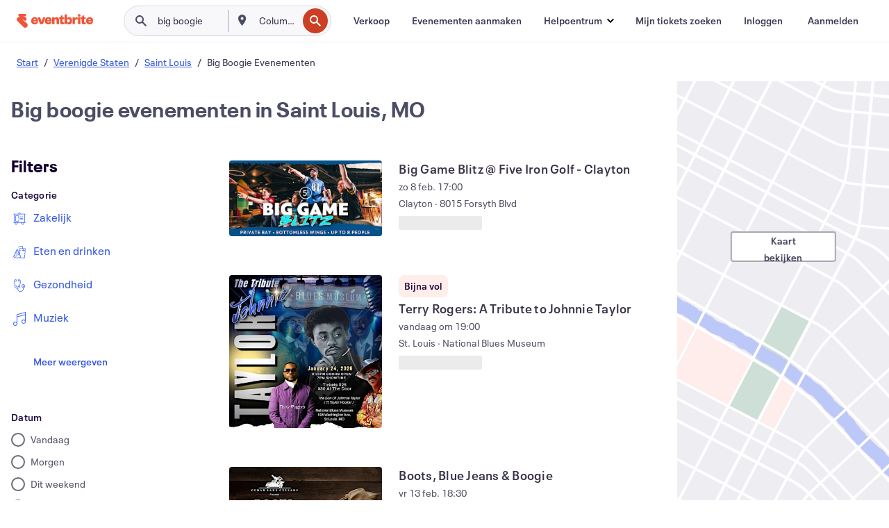

--- FILE ---
content_type: text/html; charset=utf-8
request_url: https://www.eventbrite.nl/d/mo--st-louis/big-boogie/
body_size: 720281
content:







<!DOCTYPE html>
    <html xmlns="http://www.w3.org/1999/xhtml" xmlns:fb="http://ogp.me/ns/fb#" lang="nl-nl" translate="no">

    <head>
        <title>
    Ontdek Big Boogie Evenementen en activiteiten in Saint Louis, Verenigde Staten | Eventbrite
</title>

        <meta charset="utf-8" />
        <meta http-equiv="X-UA-Compatible" content="IE=edge,chrome=1">
        <meta http-equiv="Content-Language" content="nl" />

        <link rel="preconnect" href="https://cdn.evbstatic.com" />
        <link rel="dns-prefetch" href="https://cdn.evbstatic.com" />

        <link rel="preconnect" href="https://img.evbuc.com" />
        <link rel="dns-prefetch" href="https://img.evbuc.com" />

        <link rel="preconnect" href="https://cdntranscend.eventbrite.com" />
        <link rel="dns-prefetch" href="https://cdntranscend.eventbrite.com" />
        <link rel="preconnect" href="https://synctranscend.eventbrite.com" />
        <link rel="dns-prefetch" href="https://synctranscend.eventbrite.com" />

        <link rel="preconnect" href="https://cdn.branch.io" />
        <link rel="dns-prefetch" href="https://cdn.branch.io" />

        <link rel="preconnect" href="https://www.googletagmanager.com" />
        <link rel="dns-prefetch" href="https://www.googletagmanager.com" />

        

    <link rel="icon" type="image/png" href="https://cdn.evbstatic.com/s3-build/prod/21198694032-rc2026-01-21_20.04-py27-57288e4/django/images/favicons/favicon-32x32.png" sizes="32x32">
    <link rel="icon" type="image/png" href="https://cdn.evbstatic.com/s3-build/prod/21198694032-rc2026-01-21_20.04-py27-57288e4/django/images/favicons/favicon-194x194.png" sizes="194x194">
    <link rel="icon" type="image/png" href="https://cdn.evbstatic.com/s3-build/prod/21198694032-rc2026-01-21_20.04-py27-57288e4/django/images/favicons/favicon-96x96.png" sizes="96x96">
    <link rel="icon" type="image/png" href="https://cdn.evbstatic.com/s3-build/prod/21198694032-rc2026-01-21_20.04-py27-57288e4/django/images/favicons/android-chrome-192x192.png" sizes="192x192">
    <link rel="icon" type="image/png" href="https://cdn.evbstatic.com/s3-build/prod/21198694032-rc2026-01-21_20.04-py27-57288e4/django/images/favicons/favicon-16x16.png" sizes="16x16">
    <link rel="shortcut icon" href="https://cdn.evbstatic.com/s3-build/prod/21198694032-rc2026-01-21_20.04-py27-57288e4/django/images/favicons/favicon.ico">

<link rel="mask-icon" href="https://cdn.evbstatic.com/s3-build/prod/21198694032-rc2026-01-21_20.04-py27-57288e4/django/images/favicons/safari-pinned-tab.svg" color="#f6682f">
<meta name="apple-mobile-web-app-title" content="Eventbrite">
<meta name="application-name" content="Eventbrite">
<meta name="msapplication-TileColor" content="#f6682f">
<meta name="msapplication-TileImage" content="https://cdn.evbstatic.com/s3-build/prod/21198694032-rc2026-01-21_20.04-py27-57288e4/django/images/favicons/mstile-144x144.png">
<meta name="theme-color" content="#f6682f">

        <link rel="apple-touch-icon" href="https://cdn.evbstatic.com/s3-build/prod/21198694032-rc2026-01-21_20.04-py27-57288e4/django/images/touch_icons/apple-touch-icon-180x180.png">


        
    <link rel="manifest" href="https://cdn.evbstatic.com/s3-build/prod/21198694032-rc2026-01-21_20.04-py27-57288e4/django/images/favicons/manifest.webmanifest">


        <meta name="y_key" content="d92e23811007b438">
        <meta name="msvalidate.01" content="A9AB07B7E430E4608E0BC57AFA5004AA" />

        
    
        <meta property="fb:app_id" content="28218816837"/>
    
    <meta property="og:site_name" content="Eventbrite"/>
        <meta property="og:image" content="https://img.evbuc.com/https%3A%2F%2Fcdn.evbuc.com%2Fimages%2F1174227171%2F2755299609081%2F1%2Foriginal.20260107-180409?crop=focalpoint&amp;fit=crop&amp;w=512&amp;auto=format%2Ccompress&amp;q=75&amp;sharp=10&amp;fp-x=0.5&amp;fp-y=0.5&amp;s=77340f18ad8847a584a8d2c5a31f13ba"/>
    <meta property="og:title" content="Ontdek Big Boogie Evenementen en activiteiten in Saint Louis, Verenigde Staten | Eventbrite" />
    <meta property="og:url" content="https://www.eventbrite.nl/d/mo--st-louis/big-boogie/"/>

        <meta property="og:type" content="website" />
    <!--The default time to live is 7 days, we are bumping to 9 days to test if this reduces crawler traffic,
    documented in ticket EB-85484-->
    <meta property="og:ttl" content="777600">


    
    <meta name="twitter:card" content="summary_large_image" />
    <meta name="twitter:site" content="@eventbrite" />
    <meta name="twitter:title" content="Ontdek Big Boogie Evenementen en activiteiten in Saint Louis, Verenigde Staten | Eventbrite" />




        


        


        
        

        <link rel="preconnect" href="https://cdn.evbstatic.com/s3-build/fe/build/discover--10.8.4--eds-4.3.143.css" /><link  rel="stylesheet" type="text/css" href="https://cdn.evbstatic.com/s3-build/fe/build/discover--10.8.4--eds-4.3.143.css" />
<link rel="preconnect" href="https://cdn.evbstatic.com/s3-build/fe/dist/fonts/1.0.1/styles/fonts.css" /><link  rel="stylesheet" type="text/css" href="https://cdn.evbstatic.com/s3-build/fe/dist/fonts/1.0.1/styles/fonts.css" />
<link rel="preconnect" href="https://cdn.evbstatic.com/s3-build/fe/dist/fonts-extended/1.0.1/styles/fonts-extended.css" /><link  rel="stylesheet" type="text/css" href="https://cdn.evbstatic.com/s3-build/fe/dist/fonts-extended/1.0.1/styles/fonts-extended.css" />
        <link data-chunk="discover" rel="stylesheet" href="https://cdn.evbstatic.com/s3-build/fe/build/discover.2b1d2d47fd54c9e5f643.css">
<link data-chunk="search" rel="stylesheet" href="https://cdn.evbstatic.com/s3-build/fe/build/4197.566a062242fffe530fb4.css">
<link data-chunk="search" rel="stylesheet" href="https://cdn.evbstatic.com/s3-build/fe/build/8297.58b6d0672d9c37c86d78.css">
<link data-chunk="search" rel="stylesheet" href="https://cdn.evbstatic.com/s3-build/fe/build/6111.594da311d93a4555d7f7.css">
<link data-chunk="search" rel="stylesheet" href="https://cdn.evbstatic.com/s3-build/fe/build/259.229d7142c3e8d8b3a09e.css">
<link data-chunk="search" rel="stylesheet" href="https://cdn.evbstatic.com/s3-build/fe/build/6385.510c3e23bb1b9c6879d3.css">
<link data-chunk="FilterPanelContainer" rel="stylesheet" href="https://cdn.evbstatic.com/s3-build/fe/build/860.0e35c364ab41273e3896.css">
<link data-chunk="DiscoverHorizontalEventCard" rel="stylesheet" href="https://cdn.evbstatic.com/s3-build/fe/build/1683.460edf61f156e507ee50.css">
<link data-chunk="ExpandDedupedEventCTA" rel="stylesheet" href="https://cdn.evbstatic.com/s3-build/fe/build/8624.c0b01c75412a811bab18.css">
<link data-chunk="components-ThingsToDoShelf" rel="stylesheet" href="https://cdn.evbstatic.com/s3-build/fe/build/4093.91622453fbb1ff287340.css">

        






<script>
    /*global document, window */

var checkoutExternalUrls = [
    '/checkout-external',
    '/tickets-external',
    '/signin/checkout',
];

window.EB = window.EB || {};

window.EB.TranscendConsent = (function () {
    return {
        shouldDisableTranscend: function () {
            if(this.isEmbeddableContent()){
                return true;
            }
            try {
                return this.isCheckoutOrIframe();
            } catch (e) {
                return true;
            }
        },
        isEmbeddableContent: function () {
            return this.isEmbeddableStructuredContent();
        },
        isEmbeddableStructuredContent: function () {
            var structuredContenEmbeddableUrls = [
                '/structured_content/widgets',
            ];
            if(structuredContenEmbeddableUrls.find(function(url){
                return window.location.pathname.indexOf(url) !== -1;
            })){
                return true;
            }
            return false;
        },
        isCheckoutOrIframe: function () {
            return (
                checkoutExternalUrls.indexOf(window.location.pathname) >= 0 ||
                this.isInsideIframe()
            );
        },
        isInsideIframe: function () {
            try {
                return window.self !== window.top;
            } catch (e) {
                return true;
            }
        },
        isNonTld: function () {
            try {
                return !['evbdev', 'evbqa', 'eventbrite'].find(
                    (env) => window.parent.location.hostname.indexOf(env) >= 0,
                );
            } catch (e) {
                return true;
            }
        },
        isInsideNonTldIframe: function () {
            return this.isInsideIframe() && this.isNonTld();
        },
    };
})();

</script>

<script type="text/javascript">
    // Define dataLayer and the gtag function.
    window.dataLayer = window.dataLayer || [];
    if (typeof gtag !== 'function') function gtag(){ dataLayer.push(arguments); }
    gtag('set', 'developer_id.dOGRkZj', true);

    // Passing ad click, client ID, and session ID information in URLs
    gtag('set', 'url_passthrough', true);
    
</script>

<!-- Transcend Consent Airgap Code-->
    <script
        data-cfasync="false"
        src="https://cdntranscend.eventbrite.com/cm/f2747157-cf59-4ef1-8703-018defe51764/airgap.js"
        data-sync-endpoint="https://synctranscend.eventbrite.com/consent-manager/f2747157-cf59-4ef1-8703-018defe51764"
        data-ui-z-index="550"
        data-tracker-overrides="[...] GoogleConsentMode:security_storage=Essential"
        data-protect-realms="self"
        data-ui-shadow-root="open"
        data-locale="nl-NL"
        data-local-sync="allow-network-observable"
></script>
<!-- END Transcend Consent Airgap Code -->


        

<script>
    const regimes = window.airgap && window.airgap.getRegimes ? window.airgap.getRegimes() : null;
    const defaultRegime = regimes ? regimes.values().next().value : "CPRA";
    console.log("Regime detected is "+ defaultRegime + ", loading transcend via core")
    
    if (!EB.TranscendConsent.shouldDisableTranscend()) {
      try{
        // Add the event listener
        window.airgap.addEventListener(
          'sync',
          () => {
            console.log("Sync done: Show banner")
            window.transcend.ready((transcend) => {
              transcend.autoShowConsentManager();
            })
          },
          { once: true } // we only want this to run on initial sync
        );
      }catch(error) {
        console.error("Failed to sync and load the banner")
      }  
    } else {
            console.log("Do not show banner")
    }
    dataLayer.push({ event: "transcendLoaded" });
</script>

        
    

        <script type="text/javascript">
        //<![CDATA[
        (function() {
            var ga = document.createElement('script'); ga.type = 'text/javascript'; ga.defer = true;
            ga.src = ('https:' == document.location.protocol ? 'https://ssl' : 'http://www') + '.google-analytics.com/ga.js';
            var s = document.getElementsByTagName('script')[0]; s.parentNode.insertBefore(ga, s);
        })();

        var _gaq = _gaq || [];
        //]]>
        </script>
        <script>
            (function(i,s,o,g,r,a,m){i['GoogleAnalyticsObject']=r;i[r]=i[r]||function(){
                (i[r].q=i[r].q||[]).push(arguments)},i[r].l=1*new Date();a=s.createElement(o),
                m=s.getElementsByTagName(o)[0];a.async=1;a.src=g;m.parentNode.insertBefore(a,m)
            })(window,document,'script','//www.google-analytics.com/analytics.js','ga');

            ga('create', 'UA-141520-1', {'allowLinker': true, 'cookieFlags': 'SameSite=None; Secure' }, 'auto');



            ga('set', 'forceSSL', true);
        </script>


        
    
        <!-- Google Tag Manager - Eventbrite - Main container-->
            <script type="text/javascript">
                window.dataLayer = window.dataLayer || [];
                dataLayer.push({
                    'dfaPartnerID': 'dfa_partner_id_not_set',
                    'publicUserID': ''
                });
                
        (function(w,d,s,l,i){w[l]=w[l]||[];w[l].push({'gtm.start':
        new Date().getTime(),event:'gtm.js'});var f=d.getElementsByTagName(s)[0],
        j=d.createElement(s),dl=l!='dataLayer'?'&l='+l:'';j.async=true;j.src=
        'https://www.googletagmanager.com/gtm.js?id='+i+dl;f.parentNode.insertBefore(j,f);
        })(window,document,'script','dataLayer','GTM-5P8FXJ');
        
            </script>
        <!-- End Google Tag Manager -->


        
    


        <link rel="next" href="?page=2">


        

<script type="text/javascript">

    var customActions = {
        SaveClicked: 'save_event',
    };
    var branchMedatata = { metadata : {} };
    //Adding user authenticated metatag

    (function(b,r,a,n,c,h,_,s,d,k){if(!b[n]||!b[n]._q){for(;s<_.length;)c(h,_[s++]);d=r.createElement(a);d.defer=1;d.src="https://cdn.branch.io/branch-latest.min.js";k=r.getElementsByTagName(a)[0];k.parentNode.insertBefore(d,k);b[n]=h}})(window,document,"script","branch",function(b,r){b[r]=function(){b._q.push([r,arguments])}},{_q:[],_v:1},"addListener applyCode autoAppIndex banner closeBanner closeJourney creditHistory credits data deepview deepviewCta first getCode init link logout redeem referrals removeListener sendSMS setBranchViewData setIdentity track validateCode trackCommerceEvent logEvent disableTracking".split(" "), 0);
        branch.init('key_live_epYrpbv3NngOvWj47OM81jmgCFkeYUlx' , branchMedatata, function(err, data) {branch.addListener(branchListener);});
        
    function branchListener(eventName, data) {

        var eventsToTrack = [
            'didShowJourney',
            'didClickJourneyCTA',
            'didClickJourneyClose',
        ]; // List of events to track

        if (eventName && data && data.journey_link_data && eventsToTrack.includes(eventName)){
            var journeyName = data.journey_link_data.journey_name + ' - ' + data.journey_link_data.view_name +' - ' + data.journey_link_data.journey_id;
            trackEventBranchIO(eventName, journeyName);    
        }
    }

    function trackEventBranchIO(eventName, journeyName){

        if(window && window.dataLayer){
            window.dataLayer.push({ 
            eventName, eventData: { journeyName }, 
            // Required:
            event: "track", 
            sendToHeap: true 
            });
        
        };
    }

    function addBranchIOMetatags(
        name,
        content,
        extraData = null,
    ){
        
        var metadata = {
            [name]: content,
            custom_action: customActions[name] ? customActions[name] : name,
        };

        //Keep userAuthenticated metadata

        //Adding metadata
        addMetadata(metadata);

        //Add extra data
        extraData && addMetadata(extraData);

        branch.track('pageview');        
    }   
    
   function addMetadata(branchData){
        if (document) {
            Object.entries(branchData).forEach(([key, value]) => {
                const meta = document.createElement('meta');
                meta.content = value;
                meta.name = 'branch:deeplink:' + key;
                document.head.appendChild(meta);
            });
        }
    }
</script>


        
            
    





<meta name="robots" content="noindex, follow, " />

    
    <meta name="description" content="" />
        <meta name="viewport" content="initial-scale=1, width=device-width">

        

        
                
        
    </head>

    

    <body class="">
        
    
        <noscript>
            <iframe src="https://www.googletagmanager.com/ns.html?id=GTM-5P8FXJ"
            height="0" width="0" style="display:none;visibility:hidden"></iframe>
        </noscript>


        
    <div class="eds-g-grid eds-l-mar-top-2 eds-l-mar-bot-2 eds-hide" id="unsupported-browser-alert">
    <div class="eds-g-cell eds-g-cell-1-1">
        <div class="eds-notification-bar eds-notification-bar--warning">
            <span>
                Jouw versie van Internet Explorer wordt niet langer ondersteund. <a href="/support/articles/en_US/Troubleshooting/how-to-troubleshoot-internet-browser-issues" target="_blank">Upgrade je browser</a>.
            </span>
        </div>
    </div>
</div>
<script type='text/javascript'>
	function isItIE() {
	  user_agent = navigator.userAgent;
	  var is_it_ie = user_agent.indexOf("MSIE ") > -1 || user_agent.indexOf("Trident/") > -1;
	  return is_it_ie;
	}
	if (isItIE()){
        var alert = document.getElementById('unsupported-browser-alert');
        var newClasses = alert.className.split('eds-hide').join('');
        alert.className = newClasses;
	}
</script>


        
            <div id="root"><div class="eds-structure eds-structure--min-height" data-spec="eds-structure"><div class="eds-structure__header"><header class="GlobalNav-module__main___jfEt2 GlobalNav-module__withSearchDropdown___GARO5"><nav aria-label="Hoofdnavigatie" data-testid="global-nav" class="GlobalNav-module__navContainer___3so1o"><div class="GlobalNav-module__navWrapper___1bK0r"><div class="GlobalNav-module__mobileNavTopSection___3piCz"><div class="GlobalNav-module__logo___1m77E" tabindex="-1"><a href="https://www.eventbrite.nl/" aria-label="Startpagina" style="background-color:transparent" class="Logo-module__desktop___34U8a" tabindex="0" data-heap-id="seo-global-nav-logo-desktop-click"><i class="eds-vector-image eds-brand--small eds-vector-image--ui-orange eds-vector-image--block eds-vector-image-size--reset" title="Eventbrite" data-spec="icon" data-testid="icon" style="height:auto;width:110px"><svg id="logo-wordmark-brand_svg__Layer_1" x="0" y="0" viewBox="0 0 2300 400.8" xml:space="preserve"><style>
        .logo-wordmark-brand_svg__st3{fill:#221d19}
    </style><g><g><path class="logo-wordmark-brand_svg__st3" d="M794 99.5l-43.2 123H749l-43.1-123h-75.6l73.8 198h85.8l73.8-198zM1204.1 94.1c-29.8 0-53.4 13.3-64 35.1V99.5h-72v198.1h72v-97.3c0-29.8 9.8-49.3 34.2-49.3 21.8 0 29.4 14.2 29.4 41.3v105.2h72V173.2c0-41.3-17.4-79.1-71.6-79.1zM1753.1 134.6V99.5h-72v198.1h72V207c0-33.3 16.5-47.7 43.1-47.7 13.8 0 28.9 2.7 38.7 8.5v-68c-4.9-4-15.6-7.6-27.6-7.6-26.2 0-47.1 20.2-54.2 42.4zM1846.9 99.5h72v198.1h-72z"></path><circle class="logo-wordmark-brand_svg__st3" cx="1882.9" cy="44.9" r="40.7"></circle><path class="logo-wordmark-brand_svg__st3" d="M2028.9 221.5v-72.4h51.6V99.4h-51.6V44.8h-43.2c0 30.2-24.5 54.6-54.7 54.6v49.7h26.7v93.2c0 46.7 31.5 60.4 64.9 60.4 27.1 0 44.4-6.7 59.6-17.8v-46.6c-12 4.9-21.8 6.7-30.6 6.7-14.7.1-22.7-6.6-22.7-23.5zM1402 245.1s-.1 0 0 0h-.2c-14.6 0-22.5-6.7-22.5-23.5v-72.4h51.6V99.4h-51.6V44.8h-43.2c0 30.2-24.5 54.6-54.7 54.6h-.1v49.7h26.7v93.2c0 46.7 31.5 60.4 64.9 60.4 27.1 0 44.4-6.7 59.6-17.8v-46.6c-11.9 4.9-21.7 6.8-30.5 6.8zM1402 245.1h-.1.1c-.1 0 0 0 0 0zM543.9 94.2c-61.7 0-107.9 44.9-107.9 107.5 0 63.1 45.3 101.3 108.8 101.3 57.7 0 92.2-30.1 100.4-76h-59.1c-6.7 15.5-19.1 22.2-38.6 22.2-21.8 0-39.5-11.5-41.3-36h139v-20c-.1-53.7-35.2-99-101.3-99zM507 178.6c2.7-18.7 12.9-32.9 36-32.9 21.3 0 32.9 15.1 33.8 32.9H507zM954.1 94.2c-61.7 0-107.9 44.9-107.9 107.5 0 63.1 45.3 101.3 108.8 101.3 57.7 0 92.2-30.1 100.4-76h-59.1c-6.7 15.5-19.1 22.2-38.6 22.2-21.8 0-39.5-11.5-41.3-36h139v-20c0-53.7-35.1-99-101.3-99zm-36.9 84.4c2.7-18.7 12.9-32.9 36-32.9 21.3 0 32.9 15.1 33.8 32.9h-69.8zM2300 193.2c0-53.7-35.1-99-101.3-99-61.7 0-107.9 44.9-107.9 107.5 0 63.1 45.3 101.3 108.8 101.3 57.7 0 92.2-30.1 100.4-76h-59.1c-6.7 15.5-19.1 22.2-38.6 22.2-21.8 0-39.5-11.5-41.3-36h139v-20zm-138.1-14.6c2.7-18.7 12.9-32.9 36-32.9 21.3 0 32.9 15.1 33.8 32.9h-69.8zM1582 93.8c-33.3 0-55.6 16-65.4 39.6v-116h-72v280.1h55.6l12.4-34.2c11.1 24 36 39.6 68 39.6 59.6 0 89.4-45.8 89.4-104.5 0-58.4-29.8-104.6-88-104.6zm-25.3 153.4c-24.5 0-40-18.7-40-47.6V197c0-28.5 15.6-47.1 40-47.1 28 0 40.9 20 40.9 48.5 0 28.8-12.9 48.8-40.9 48.8z"></path></g><path class="logo-wordmark-brand_svg__st3" d="M302.8 269L170.1 165.6c-2.2-1.7.1-5.1 2.5-3.7l51.8 29c23.5 13.2 53.2 5.5 67.4-17.3 15-24.1 7.1-55.8-17.5-70l-76-43.9c-2.4-1.4-.6-5.1 2-4l34.9 14c.1 0 .9.3 1.2.4 3.7 1.3 7.7 2 11.8 2 18.9 0 34.5-15 35.8-32.8C285.7 16.1 268.1 0 247 0H85.6C64.9 0 47.4 16.9 47.7 37.6c.1 11 5.1 20.8 12.8 27.5 5.8 5.1 25.4 20.7 34.7 28.2 1.7 1.3.7 4-1.4 4H61.5C27.5 97.5 0 125.1 0 159.1c0 17.2 7 32.7 18.4 44l187.1 177.8c13.2 12.3 31 19.9 50.5 19.9 41 0 74.2-33.2 74.2-74.2-.1-23.2-10.7-44-27.4-57.6z"></path></g></svg><span class="eds-is-hidden-accessible">Eventbrite</span></i></a><a href="https://www.eventbrite.nl/" aria-label="Startpagina" style="background-color:transparent" class="Logo-module__mobile___2HSZd" tabindex="0" data-heap-id="seo-global-nav-logo-mobile-click"><i class="eds-vector-image eds-brand--small eds-vector-image--ui-orange eds-vector-image--block eds-vector-image-size--reset" title="Eventbrite" data-spec="icon" data-testid="icon" style="height:24px;width:24px"><svg id="logo-e-brand_svg__Layer_1" x="0" y="0" viewBox="0 0 1000 1213.9" xml:space="preserve"><style></style><g><path d="M917 814.9L515.3 501.7c-6.7-5.1.2-15.4 7.5-11.3l156.9 87.9c71.1 39.9 161 16.8 204.1-52.4 45.4-73 21.4-169.1-53.2-212.2L600.4 180.6c-7.3-4.3-1.9-15.3 6-12.2l105.8 42.3c.2.1 2.7 1 3.7 1.3 11.2 3.9 23.3 6.1 35.9 6.1 57.4 0 104.5-45.4 108.6-99.4C865.5 48.9 812 0 748.2 0h-489c-62.8 0-115.5 51.3-114.7 113.9.4 33.3 15.3 63 38.7 83.4 17.6 15.3 76.9 62.8 105.1 85.3 5 4 2.2 12.1-4.3 12.1h-97.9C83.2 295.3 0 378.9 0 482c0 52.1 21.3 99.2 55.6 133.1l566.6 538.5c40.1 37.4 93.9 60.3 153.1 60.3 124.1 0 224.7-100.6 224.7-224.7 0-70.3-32.4-133.1-83-174.3z" fill="#221d19"></path></g></svg><span class="eds-is-hidden-accessible">Eventbrite</span></i></a></div><div class="GlobalNav-module__mobileNavLinks___3XK3A"><ul class="GlobalNav-module__mobileNavLinkContainer___2IozU"><li class="GlobalNav-module__mobileNavListLink___3VHlx"><a class="NavLink-module__main___3_J-1 GlobalNav-module__mobileLogin___3ohFw" href="https://www.eventbrite.nl/signin/signup/?referrer=%2Fmytickets" data-testid="navLink" aria-label="Mijn tickets zoeken" data-heap-id="seo-global-nav-link-find-my-tickets-click"><span aria-label="Mijn tickets zoeken">Mijn tickets zoeken</span></a></li><li class="GlobalNav-module__mobileNavListLink___3VHlx"><a class="NavLink-module__main___3_J-1 GlobalNav-module__mobileLogin___3ohFw" href="https://www.eventbrite.nl/signin/?referrer=%2Fd%2Fmo--st-louis%2Fbig-boogie%2F" data-testid="navLink" aria-label="Inloggen" data-heap-id="seo-global-nav-link-login-click" rel="nofollow"><span aria-label="Inloggen">Inloggen</span></a></li><li class="GlobalNav-module__mobileNavListLink___3VHlx"><a class="NavLink-module__main___3_J-1 GlobalNav-module__mobileSignup___1625C" href="https://www.eventbrite.nl/signin/signup/?referrer=%2Fd%2Fmo--st-louis%2Fbig-boogie%2F" data-testid="navLink" aria-label="Aanmelden" data-heap-id="seo-global-nav-link-signup-click" rel="nofollow"><span aria-label="Aanmelden">Aanmelden</span></a></li><li data-heap-id="seo-global-nav-dropdown-mobile-click" class="MobileDropdown-module__mobileDropdown___1-DuJ" tabindex="0"><i class="Icon_root__1kdkz Icon_icon-small__1kdkz" aria-hidden="true"><svg xmlns="http://www.w3.org/2000/svg" width="24" height="24" fill="#3A3247" viewBox="0 0 24 24"><path d="M20 5H4v2h16zM4 11h16v2H4zm0 6h16v2H4z" clip-rule="evenodd"></path></svg></i><i class="Icon_root__1kdkz Icon_icon-small__1kdkz" aria-hidden="true"><svg xmlns="http://www.w3.org/2000/svg" width="24" height="24" fill="#3A3247" viewBox="0 0 24 24"><path d="m13.4 12 3.5-3.5-1.4-1.4-3.5 3.5-3.5-3.5-1.4 1.4 3.5 3.5-3.5 3.5 1.4 1.4 3.5-3.5 3.5 3.5 1.4-1.4z"></path></svg></i><ul class="Dropdown-module__dropdown___3wMWo" aria-label="submenu" data-testid="global-nav-dropdown"><li data-testid="link-container__level1" class="Dropdown-module__navLinkContainer___IFjfQ"><a class="NavLink-module__main___3_J-1 nav-link__dropdown nav-link__dropdpown__level1" href="https://www.eventbrite.nl/d/local/events/" data-testid="navLink" aria-label="Evenementen zoeken" data-heap-id="seo-global-nav-link-find-events-click"><span data-testid="navLink-icon" class=""><i class="Icon_root__1kdkz Icon_icon-small__1kdkz" aria-hidden="true"><i class="Icon_root__1kdkz Icon_icon-small__1kdkz" aria-hidden="true"><svg xmlns="http://www.w3.org/2000/svg" width="24" height="24" fill="#3A3247" viewBox="0 0 24 24"><path d="M10 13h4v-2h-4zm6 5h-.413c-.603-1.437-1.833-2.424-3.587-2.424S9.016 16.563 8.413 18H8V6h.413C9.016 7.437 10.246 8.424 12 8.424S14.984 7.437 15.587 6H16zM14 4s0 2.424-2 2.424S10 4 10 4H6v16h4s0-2.424 2-2.424S14 20 14 20h4V4z" clip-rule="evenodd"></path></svg></i></i></span><span aria-label="Evenementen zoeken">Evenementen zoeken</span></a></li><li class="NestedDropdownItem-module__nestedDropdownTrigger___3e99X" tabindex="-1"><span data-heap-id="seo-global-nav-dropdown-create-events-click" class="NestedDropdownItem-module__titleContainer___28qcS" tabindex="0"><span class="NestedDropdownItem-module__iconContainer___1eN6Z"><i class="eds-vector-image eds-icon--small" data-spec="icon" data-testid="icon" aria-hidden="true"><i class="Icon_root__1kdkz Icon_icon-small__1kdkz" aria-hidden="true"><svg xmlns="http://www.w3.org/2000/svg" width="24" height="24" fill="#3A3247" viewBox="0 0 24 24"><path d="M17 6.5v-2h-2v2H9v-2H7v2H5v13h14v-13zm0 11H7v-7h10v8z" clip-rule="evenodd"></path></svg></i></i></span><span>Evenementen aanmaken</span><span class="NestedDropdownItem-module__arrowIcons___2NwH6"><i class="eds-vector-image eds-icon--small" data-spec="icon" data-testid="icon" aria-hidden="true"><svg id="chevron-up-chunky_svg__eds-icon--chevron-up-chunky_svg" x="0" y="0" viewBox="0 0 24 24" xml:space="preserve"><path id="chevron-up-chunky_svg__eds-icon--chevron-up-chunky_base" fill-rule="evenodd" clip-rule="evenodd" d="M17 13.8l-5-5-5 5 1.4 1.4 3.6-3.6 3.6 3.6z"></path></svg></i><i class="eds-vector-image eds-icon--small" data-spec="icon" data-testid="icon" aria-hidden="true"><svg id="chevron-down-chunky_svg__eds-icon--chevron-down-chunky_svg" x="0" y="0" viewBox="0 0 24 24" xml:space="preserve"><path id="chevron-down-chunky_svg__eds-icon--chevron-down-chunky_base" fill-rule="evenodd" clip-rule="evenodd" d="M7 10.2l5 5 5-5-1.4-1.4-3.6 3.6-3.6-3.6z"></path></svg></i></span></span><ul class="NestedDropdownItem-module__submenu___3TV4u" aria-label="submenu"><li data-heap-id="seo-global-nav-dropdown-solutions-click" tabindex="0" class="SecondaryDropdown-module__secondaryDropdownTrigger___2tgnG" data-globalnav-text="Solutions"><span class="SecondaryDropdown-module__titleContainer___2j-cS"><span>Oplossingen</span><span class="SecondaryDropdown-module__iconContainer___14tna"><i class="eds-vector-image eds-icon--small" data-spec="icon" data-testid="icon" aria-hidden="true"><svg id="chevron-right-chunky_svg__eds-icon--chevron-right-chunky_svg" x="0" y="0" viewBox="0 0 24 24" xml:space="preserve"><path id="chevron-right-chunky_svg__eds-icon--chevron-right-chunky_base" fill-rule="evenodd" clip-rule="evenodd" d="M10.2 17l5-5-5-5-1.4 1.4 3.6 3.6-3.6 3.6z"></path></svg></i></span></span><ul class="SecondaryDropdown-module__secondaryDropdown___3kH0U"><button tabindex="0"><svg id="chevron-left-chunky_svg__eds-icon--chevron-left-chunky_svg" x="0" y="0" viewBox="0 0 24 24" xml:space="preserve"><path id="chevron-left-chunky_svg__eds-icon--chevron-left-chunky_base" fill-rule="evenodd" clip-rule="evenodd" d="M13.8 7l-5 5 5 5 1.4-1.4-3.6-3.6 3.6-3.6z"></path></svg>Oplossingen</button><li class="SecondaryDropdown-module__navLinkContainer___1UKfq"><a class="NavLink-module__main___3_J-1 nav-link__dropdown" href="https://www.eventbrite.nl/organizer/features/sell-tickets/" data-testid="navLink" aria-label="Evenementtickets" data-heap-id="seo-global-nav-link-event-ticketing-click"><span aria-label="Evenementtickets">Evenementtickets</span></a></li><li class="SecondaryDropdown-module__navLinkContainer___1UKfq"><a class="NavLink-module__main___3_J-1 nav-link__dropdown" href="https://www.eventbrite.nl/organizer/features/event-marketing-platform/" data-testid="navLink" aria-label="Platform voor evenementmarketing" data-heap-id="seo-global-nav-link-marketing-suite-click"><span aria-label="Platform voor evenementmarketing">Platform voor evenementmarketing</span></a></li><li class="SecondaryDropdown-module__navLinkContainer___1UKfq"><a class="NavLink-module__main___3_J-1 nav-link__dropdown" href="https://www.eventbrite.nl/l/eventbrite-ads/" data-testid="navLink" aria-label="Eventbrite-advertenties" data-heap-id="seo-global-nav-link-eventbrite-ads-click"><span aria-label="Eventbrite-advertenties">Eventbrite-advertenties</span></a></li><li class="SecondaryDropdown-module__navLinkContainer___1UKfq"><a class="NavLink-module__main___3_J-1 nav-link__dropdown" href="https://www.eventbrite.nl/l/event-payment/" data-testid="navLink" aria-label="Betalingen" data-heap-id="seo-global-nav-link-payments-click"><span aria-label="Betalingen">Betalingen</span></a></li></ul></li><li data-heap-id="seo-global-nav-dropdown-industry-click" tabindex="0" class="SecondaryDropdown-module__secondaryDropdownTrigger___2tgnG" data-globalnav-text="Industry"><span class="SecondaryDropdown-module__titleContainer___2j-cS"><span>Industrie</span><span class="SecondaryDropdown-module__iconContainer___14tna"><i class="eds-vector-image eds-icon--small" data-spec="icon" data-testid="icon" aria-hidden="true"><svg id="chevron-right-chunky_svg__eds-icon--chevron-right-chunky_svg" x="0" y="0" viewBox="0 0 24 24" xml:space="preserve"><path id="chevron-right-chunky_svg__eds-icon--chevron-right-chunky_base" fill-rule="evenodd" clip-rule="evenodd" d="M10.2 17l5-5-5-5-1.4 1.4 3.6 3.6-3.6 3.6z"></path></svg></i></span></span><ul class="SecondaryDropdown-module__secondaryDropdown___3kH0U"><button tabindex="0"><svg id="chevron-left-chunky_svg__eds-icon--chevron-left-chunky_svg" x="0" y="0" viewBox="0 0 24 24" xml:space="preserve"><path id="chevron-left-chunky_svg__eds-icon--chevron-left-chunky_base" fill-rule="evenodd" clip-rule="evenodd" d="M13.8 7l-5 5 5 5 1.4-1.4-3.6-3.6 3.6-3.6z"></path></svg>Industrie</button><li class="SecondaryDropdown-module__navLinkContainer___1UKfq"><a class="NavLink-module__main___3_J-1 nav-link__dropdown" href="https://www.eventbrite.nl/l/music/" data-testid="navLink" aria-label="Muziek" data-heap-id="seo-global-nav-link-music-click"><span aria-label="Muziek">Muziek</span></a></li><li class="SecondaryDropdown-module__navLinkContainer___1UKfq"><a class="NavLink-module__main___3_J-1 nav-link__dropdown" href="https://www.eventbrite.nl/organizer/event-industry/food-drink-event-ticketing/" data-testid="navLink" aria-label="Eten en drinken" data-heap-id="seo-global-nav-link-food-&amp;-beverage-click"><span aria-label="Eten en drinken">Eten en drinken</span></a></li><li class="SecondaryDropdown-module__navLinkContainer___1UKfq"><a class="NavLink-module__main___3_J-1 nav-link__dropdown" href="https://www.eventbrite.nl/organizer/event-industry/performing-arts/" data-testid="navLink" aria-label="Kunst" data-heap-id="seo-global-nav-link-performing-arts-click"><span aria-label="Kunst">Kunst</span></a></li><li class="SecondaryDropdown-module__navLinkContainer___1UKfq"><a class="NavLink-module__main___3_J-1 nav-link__dropdown" href="https://www.eventbrite.nl/l/npo/" data-testid="navLink" aria-label="Goede doelen" data-heap-id="seo-global-nav-link-charity-&amp;-causes-click"><span aria-label="Goede doelen">Goede doelen</span></a></li><li class="SecondaryDropdown-module__navLinkContainer___1UKfq"><a class="NavLink-module__main___3_J-1 nav-link__dropdown" href="https://www.eventbrite.nl/organizer/event-format/host-retail-events/" data-testid="navLink" aria-label="Detailhandel" data-heap-id="seo-global-nav-link-retail-click"><span aria-label="Detailhandel">Detailhandel</span></a></li></ul></li><li data-heap-id="seo-global-nav-dropdown-event-types-click" tabindex="0" class="SecondaryDropdown-module__secondaryDropdownTrigger___2tgnG" data-globalnav-text="Event Types"><span class="SecondaryDropdown-module__titleContainer___2j-cS"><span>Evenement typen</span><span class="SecondaryDropdown-module__iconContainer___14tna"><i class="eds-vector-image eds-icon--small" data-spec="icon" data-testid="icon" aria-hidden="true"><svg id="chevron-right-chunky_svg__eds-icon--chevron-right-chunky_svg" x="0" y="0" viewBox="0 0 24 24" xml:space="preserve"><path id="chevron-right-chunky_svg__eds-icon--chevron-right-chunky_base" fill-rule="evenodd" clip-rule="evenodd" d="M10.2 17l5-5-5-5-1.4 1.4 3.6 3.6-3.6 3.6z"></path></svg></i></span></span><ul class="SecondaryDropdown-module__secondaryDropdown___3kH0U"><button tabindex="0"><svg id="chevron-left-chunky_svg__eds-icon--chevron-left-chunky_svg" x="0" y="0" viewBox="0 0 24 24" xml:space="preserve"><path id="chevron-left-chunky_svg__eds-icon--chevron-left-chunky_base" fill-rule="evenodd" clip-rule="evenodd" d="M13.8 7l-5 5 5 5 1.4-1.4-3.6-3.6 3.6-3.6z"></path></svg>Evenement typen</button><li class="SecondaryDropdown-module__navLinkContainer___1UKfq"><a class="NavLink-module__main___3_J-1 nav-link__dropdown" href="https://www.eventbrite.nl/organizer/event-type/music-venues/" data-testid="navLink" aria-label="Concerten" data-heap-id="seo-global-nav-link-concerts-click"><span aria-label="Concerten">Concerten</span></a></li><li class="SecondaryDropdown-module__navLinkContainer___1UKfq"><a class="NavLink-module__main___3_J-1 nav-link__dropdown" href="https://www.eventbrite.nl/organizer/event-type/create-a-workshop/" data-testid="navLink" aria-label="Cursussen en workshops" data-heap-id="seo-global-nav-link-classes-&amp;-workshops-click"><span aria-label="Cursussen en workshops">Cursussen en workshops</span></a></li><li class="SecondaryDropdown-module__navLinkContainer___1UKfq"><a class="NavLink-module__main___3_J-1 nav-link__dropdown" href="https://www.eventbrite.nl/organizer/event-type/festival-solutions/" data-testid="navLink" aria-label="Festivals en jaarmarkten" data-heap-id="seo-global-nav-link-festivals-&amp;-fairs-click"><span aria-label="Festivals en jaarmarkten">Festivals en jaarmarkten</span></a></li><li class="SecondaryDropdown-module__navLinkContainer___1UKfq"><a class="NavLink-module__main___3_J-1 nav-link__dropdown" href="https://www.eventbrite.nl/l/conferences/" data-testid="navLink" aria-label="Conferenties" data-heap-id="seo-global-nav-link-conferences-click"><span aria-label="Conferenties">Conferenties</span></a></li><li class="SecondaryDropdown-module__navLinkContainer___1UKfq"><a class="NavLink-module__main___3_J-1 nav-link__dropdown" href="https://www.eventbrite.nl/organizer/event-type/eventbrite-for-business/" data-testid="navLink" aria-label="Bedrijfsevenementen" data-heap-id="seo-global-nav-link-corporate-events-click"><span aria-label="Bedrijfsevenementen">Bedrijfsevenementen</span></a></li><li class="SecondaryDropdown-module__navLinkContainer___1UKfq"><a class="NavLink-module__main___3_J-1 nav-link__dropdown" href="https://www.eventbrite.nl/organizer/event-type/virtual-events-platform/" data-testid="navLink" aria-label="Online evenementen" data-heap-id="seo-global-nav-link-online-events-click"><span aria-label="Online evenementen">Online evenementen</span></a></li></ul></li><li data-heap-id="seo-global-nav-dropdown-blog-click" tabindex="0" class="SecondaryDropdown-module__secondaryDropdownTrigger___2tgnG" data-globalnav-text="Blog"><span class="SecondaryDropdown-module__titleContainer___2j-cS"><span>Blog</span><span class="SecondaryDropdown-module__iconContainer___14tna"><i class="eds-vector-image eds-icon--small" data-spec="icon" data-testid="icon" aria-hidden="true"><svg id="chevron-right-chunky_svg__eds-icon--chevron-right-chunky_svg" x="0" y="0" viewBox="0 0 24 24" xml:space="preserve"><path id="chevron-right-chunky_svg__eds-icon--chevron-right-chunky_base" fill-rule="evenodd" clip-rule="evenodd" d="M10.2 17l5-5-5-5-1.4 1.4 3.6 3.6-3.6 3.6z"></path></svg></i></span></span><ul class="SecondaryDropdown-module__secondaryDropdown___3kH0U"><button tabindex="0"><svg id="chevron-left-chunky_svg__eds-icon--chevron-left-chunky_svg" x="0" y="0" viewBox="0 0 24 24" xml:space="preserve"><path id="chevron-left-chunky_svg__eds-icon--chevron-left-chunky_base" fill-rule="evenodd" clip-rule="evenodd" d="M13.8 7l-5 5 5 5 1.4-1.4-3.6-3.6 3.6-3.6z"></path></svg>Blog</button><li class="SecondaryDropdown-module__navLinkContainer___1UKfq"><a class="NavLink-module__main___3_J-1 nav-link__dropdown" href="https://www.eventbrite.nl/blog/category/tips-and-guides/" data-testid="navLink" aria-label="Tips en gidsen" data-heap-id="seo-global-nav-link-tips-&amp;-guides-click"><span aria-label="Tips en gidsen">Tips en gidsen</span></a></li><li class="SecondaryDropdown-module__navLinkContainer___1UKfq"><a class="NavLink-module__main___3_J-1 nav-link__dropdown" href="https://www.eventbrite.nl/blog/category/news-and-trends/" data-testid="navLink" aria-label="Nieuws en trends" data-heap-id="seo-global-nav-link-news-&amp;-trends-click"><span aria-label="Nieuws en trends">Nieuws en trends</span></a></li><li class="SecondaryDropdown-module__navLinkContainer___1UKfq"><a class="NavLink-module__main___3_J-1 nav-link__dropdown" href="https://www.eventbrite.nl/blog/category/community/" data-testid="navLink" aria-label="Omgeving" data-heap-id="seo-global-nav-link-community-click"><span aria-label="Omgeving">Omgeving</span></a></li><li class="SecondaryDropdown-module__navLinkContainer___1UKfq"><a class="NavLink-module__main___3_J-1 nav-link__dropdown" href="https://www.eventbrite.nl/blog/category/tools-and-features/" data-testid="navLink" aria-label="Tools en functies" data-heap-id="seo-global-nav-link-tools-&amp;-features-click"><span aria-label="Tools en functies">Tools en functies</span></a></li></ul></li></ul></li><li data-testid="link-container__level1" class="Dropdown-module__navLinkContainer___IFjfQ"><a class="NavLink-module__main___3_J-1 nav-link__dropdown nav-link__dropdpown__level1" href="https://www.eventbrite.nl/organizer/overview/" data-testid="navLink" aria-label="Evenementen aanmaken" data-heap-id="seo-global-nav-link-create-events-click"><span aria-label="Evenementen aanmaken">Evenementen aanmaken</span></a></li><li data-testid="link-container__level1" class="Dropdown-module__navLinkContainer___IFjfQ"><a class="NavLink-module__main___3_J-1 nav-link__dropdown nav-link__dropdpown__level1" href="https://www.eventbrite.nl/organizer/contact-sales/" data-testid="navLink" aria-label="Verkoop" data-heap-id="seo-global-nav-link-contact-sales-click"><span aria-label="Verkoop">Verkoop</span></a></li><li data-testid="link-container__level1" class="Dropdown-module__navLinkContainer___IFjfQ"><a class="NavLink-module__main___3_J-1 nav-link__dropdown nav-link__dropdpown__level1" href="https://www.eventbrite.nl/signin/signup/?referrer=/manage/events/create/" data-testid="navLink" aria-label="Aan de slag" data-heap-id="seo-global-nav-link-get-started-click"><span style="color:#3659E3" aria-label="Aan de slag">Aan de slag</span></a></li><li class="NestedDropdownItem-module__nestedDropdownTrigger___3e99X" tabindex="-1"><span data-heap-id="seo-global-nav-dropdown-help-center-click" class="NestedDropdownItem-module__titleContainer___28qcS" tabindex="0"><span class="NestedDropdownItem-module__iconContainer___1eN6Z"><i class="eds-vector-image eds-icon--small" data-spec="icon" data-testid="icon" aria-hidden="true"><i class="Icon_root__1kdkz Icon_icon-small__1kdkz" aria-hidden="true"><svg xmlns="http://www.w3.org/2000/svg" width="24" height="24" fill="#3A3247" viewBox="0 0 24 24"><path d="M18 12c0-3.308-2.692-6-6-6s-6 2.692-6 6 2.692 6 6 6 6-2.692 6-6m2 0a8 8 0 1 1-16 0 8 8 0 0 1 16 0m-7.152 1.9a74 74 0 0 0 1.298-2.205q.408-.735.556-1.161.148-.428.148-.834 0-.68-.303-1.174-.302-.495-.902-.76-.6-.266-1.464-.266-1.446 0-2.088.661-.643.66-.643 1.91h1.384q0-.47.099-.78a.88.88 0 0 1 .383-.487q.285-.18.803-.18.667 0 .952.297t.284.828q0 .333-.148.735-.149.402-.575 1.156a95 95 0 0 1-1.34 2.26zm-.815 2.72a.92.92 0 0 0 .66-.254.86.86 0 0 0 .267-.648.9.9 0 0 0-.266-.668.9.9 0 0 0-.661-.259q-.42 0-.674.26a.92.92 0 0 0-.253.667q0 .395.253.648.255.255.674.254" clip-rule="evenodd"></path></svg></i></i></span><span>Helpcentrum</span><span class="NestedDropdownItem-module__arrowIcons___2NwH6"><i class="eds-vector-image eds-icon--small" data-spec="icon" data-testid="icon" aria-hidden="true"><svg id="chevron-up-chunky_svg__eds-icon--chevron-up-chunky_svg" x="0" y="0" viewBox="0 0 24 24" xml:space="preserve"><path id="chevron-up-chunky_svg__eds-icon--chevron-up-chunky_base" fill-rule="evenodd" clip-rule="evenodd" d="M17 13.8l-5-5-5 5 1.4 1.4 3.6-3.6 3.6 3.6z"></path></svg></i><i class="eds-vector-image eds-icon--small" data-spec="icon" data-testid="icon" aria-hidden="true"><svg id="chevron-down-chunky_svg__eds-icon--chevron-down-chunky_svg" x="0" y="0" viewBox="0 0 24 24" xml:space="preserve"><path id="chevron-down-chunky_svg__eds-icon--chevron-down-chunky_base" fill-rule="evenodd" clip-rule="evenodd" d="M7 10.2l5 5 5-5-1.4-1.4-3.6 3.6-3.6-3.6z"></path></svg></i></span></span><ul class="NestedDropdownItem-module__submenu___3TV4u" aria-label="submenu"><li class="NestedDropdownItem-module__navLinkContainer___2xtE8"><a class="NavLink-module__main___3_J-1 nav-link__dropdown" href="https://www.eventbrite.nl/help/nl-nl/" data-testid="navLink" aria-label="Helpcentrum" data-heap-id="seo-global-nav-link-help-center-click"><span aria-label="Helpcentrum">Helpcentrum</span></a></li><li class="NestedDropdownItem-module__navLinkContainer___2xtE8"><a class="NavLink-module__main___3_J-1 nav-link__dropdown" href="https://www.eventbrite.nl/help/nl-nl/articles/319355/where-are-my-tickets/" data-testid="navLink" aria-label="Je tickets zoeken" data-heap-id="seo-global-nav-link-find-your-tickets-click"><span aria-label="Je tickets zoeken">Je tickets zoeken</span></a></li><li class="NestedDropdownItem-module__navLinkContainer___2xtE8"><a class="NavLink-module__main___3_J-1 nav-link__dropdown" href="https://www.eventbrite.nl/help/nl-nl/articles/647151/how-to-contact-the-event-organizer/" data-testid="navLink" aria-label="Neem contact op met de organisator van je evenement" data-heap-id="seo-global-nav-link-contact-your-event-organizer-click"><span aria-label="Neem contact op met de organisator van je evenement">Neem contact op met de organisator van je evenement</span></a></li></ul></li></ul></li></ul></div></div><div class="GlobalNav-module__searchBar___yz09s"><div class="SearchBar-module__searchBarWithLocation___2HQSB" data-testid="header-search"><span class="Typography_root__487rx #585163 Typography_body-md__487rx SearchBar-module__searchBarContent___ba6Se Typography_align-match-parent__487rx" style="--TypographyColor:#585163"><div class="SearchBar-module__searchLabelContainer___1wVSk" data-heap-id="seo-global-nav-search-bar-search-bar-click"><div class="SearchBar-module__searchLabel___2d_JF"><form class="search-input--header"><div class="eds-field-styled eds-field-styled--basic eds-field-styled--hidden-border" style="margin-bottom:8px" data-automation="input-field-wrapper" data-testid="input-field-wrapper" data-spec="input-field"><div class="eds-field-styled__border-simulation"><div class="eds-field-styled__internal"><span class="eds-field-styled__aside eds-field-styled__aside-prefix eds-field-styled__aside--icon"><i class="eds-vector-image eds-icon--small" data-spec="icon" data-testid="icon" aria-hidden="true"><svg id="magnifying-glass-chunky_svg__eds-icon--magnifying-glass-chunky_svg" x="0" y="0" viewBox="0 0 24 24" xml:space="preserve"><path id="magnifying-glass-chunky_svg__eds-icon--magnifying-glass-chunky_base" fill-rule="evenodd" clip-rule="evenodd" d="M10 14c2.2 0 4-1.8 4-4s-1.8-4-4-4-4 1.8-4 4 1.8 4 4 4zm3.5.9c-1 .7-2.2 1.1-3.5 1.1-3.3 0-6-2.7-6-6s2.7-6 6-6 6 2.7 6 6c0 1.3-.4 2.5-1.1 3.4l5.1 5.1-1.5 1.5-5-5.1z"></path></svg></i></span><div class="eds-field-styled__input-container"><div class="eds-field-styled__label-wrapper"><label class="eds-field-styled__label eds-is-hidden-accessible" id="search-autocomplete-input-label" for="search-autocomplete-input" data-spec="label-label"><span class="eds-label__content">Evenementen zoeken</span></label></div><input type="search" data-spec="input-field-input-element" class="eds-field-styled__input" id="search-autocomplete-input" name="search-autocomplete-input" value="big boogie" role="" tabindex="0" autoComplete="off" enterkeyhint="search" aria-autocomplete="list" aria-describedby="search-autocomplete-input-annotation" aria-label="" aria-placeholder=""/></div></div></div></div></form></div><div class="SearchBar-module__mobileSearchBarRightSide___29UCg"><div class="searchButtonContainer"><button class="searchButton" type="button"><svg aria-label="knop zoeken" xmlns="http://www.w3.org/2000/svg" width="36" height="36" fill="none"><circle cx="18" cy="18" r="18"></circle><path fill="#fff" fill-rule="evenodd" d="M20.926 19.426a6 6 0 1 0-1.454 1.468L24.5 26l1.5-1.5-5.074-5.074ZM16 20a4 4 0 1 0 0-8 4 4 0 0 0 0 8Z" clip-rule="evenodd"></path></svg></button></div></div></div><div class="SearchBar-module__dividerAndLocationContainer___3pDfD"><div class="SearchBar-module__dividerContainer___23hQo"><hr class="eds-divider__hr eds-bg-color--ui-500 eds-divider--vertical" data-spec="divider-hr" aria-hidden="true"/></div><div class="SearchBar-module__locationContainer___1-iBX"><div class="SearchBar-module__locationLabel___1AS-h"><div class="location-input--header"><div class="location-autocomplete" data-spec="location-autocomplete"><div tabindex="-1"><div class="eds-autocomplete-field" data-testid="autocomplete-field-wrapper"><div class="eds-autocomplete-field__dropdown-holder"><div class="eds-field-styled eds-field-styled--basic eds-field-styled--content-driven-border" style="margin-bottom:8px" data-automation="input-field-wrapper" data-testid="input-field-wrapper" data-spec="input-field"><div class="eds-field-styled__border-simulation eds-field-styled__border-simulation--empty"><div class="eds-field-styled__internal"><label class="eds-field-styled__aside eds-field-styled__aside-prefix eds-field-styled__aside--icon" for="location-autocomplete"><i class="eds-vector-image eds-icon--small" title="" data-spec="icon" data-testid="icon"><svg id="map-pin-chunky_svg__eds-icon--map-pin-chunky_svg" x="0" y="0" viewBox="0 0 24 24" xml:space="preserve"><path id="map-pin-chunky_svg__eds-icon--map-pin-chunky_base" fill-rule="evenodd" clip-rule="evenodd" d="M11.6 11.6c-1.1 0-2-.9-2-2s.9-2 2-2 2 .9 2 2-.9 2-2 2zm0-7.6C8.5 4 6 6.5 6 9.6 6 13.8 11.6 20 11.6 20s5.6-6.2 5.6-10.4c0-3.1-2.5-5.6-5.6-5.6z"></path></svg><span class="eds-is-hidden-accessible">Locatie kiezen</span></i></label><div class="eds-field-styled__input-container" data-val="xxxxxxxxxxxxxx"><div class="eds-field-styled__label-wrapper"><label class="eds-field-styled__label eds-is-hidden-accessible" id="location-autocomplete-label" for="location-autocomplete" data-spec="label-label"><span class="eds-label__content">autocomplete</span></label></div><input type="text" data-spec="input-field-input-element" aria-disabled="false" class="eds-field-styled__input" id="location-autocomplete" placeholder="Locatie kiezen" value="" role="combobox" aria-expanded="false" aria-autocomplete="list" aria-owns="location-autocomplete-listbox" autoComplete="off" tabindex="0" aria-describedby="location-autocomplete-annotation"/></div></div></div></div></div></div></div></div></div></div></div></div><div class="SearchBar-module__desktopSearchBarRightSide___1t1Ts"><div class="searchButtonContainer"><button class="searchButton" type="button"><svg aria-label="knop zoeken" xmlns="http://www.w3.org/2000/svg" width="36" height="36" fill="none"><circle cx="18" cy="18" r="18"></circle><path fill="#fff" fill-rule="evenodd" d="M20.926 19.426a6 6 0 1 0-1.454 1.468L24.5 26l1.5-1.5-5.074-5.074ZM16 20a4 4 0 1 0 0-8 4 4 0 0 0 0 8Z" clip-rule="evenodd"></path></svg></button></div></div></span></div></div><div class="GlobalNav-module__inlineLinks___2GuEF"><ul class="NavItemList-module__main___1I7_a NavItemList-module__withSearchDropdown___1eI_G"><li class="NavItemList-module__list___10ENl"><a class="NavLink-module__main___3_J-1" href="https://www.eventbrite.nl/organizer/contact-sales/" data-testid="navLink" aria-label="Verkoop" data-heap-id="seo-global-nav-link-contact-sales-click"><span aria-label="Verkoop">Verkoop</span></a></li><li class="NavItemList-module__list___10ENl"><a class="NavLink-module__main___3_J-1" href="https://www.eventbrite.nl/organizer/overview/" data-testid="navLink" aria-label="Evenementen aanmaken" data-heap-id="seo-global-nav-link-create-events-click"><span aria-label="Evenementen aanmaken">Evenementen aanmaken</span></a></li><li class="NavItemList-module__list___10ENl"><div data-heap-id="seo-global-nav-dropdown-help-center-click" data-testid="global-nav-desktop-dropdown" class="DesktopDropdown-module__desktopDropdown___3gKQx"><div class="DesktopDropdown-module__dropdownTitle___2KDQX" tabindex="0" aria-expanded="false" role="button"><span>Helpcentrum</span><span class="DesktopDropdown-module__arrowIcons___21W5p"><i class="eds-vector-image eds-icon--small" data-spec="icon" data-testid="icon" aria-hidden="true"><svg id="chevron-up-chunky_svg__eds-icon--chevron-up-chunky_svg" x="0" y="0" viewBox="0 0 24 24" xml:space="preserve"><path id="chevron-up-chunky_svg__eds-icon--chevron-up-chunky_base" fill-rule="evenodd" clip-rule="evenodd" d="M17 13.8l-5-5-5 5 1.4 1.4 3.6-3.6 3.6 3.6z"></path></svg></i><i class="eds-vector-image eds-icon--small" data-spec="icon" data-testid="icon" aria-hidden="true"><svg id="chevron-down-chunky_svg__eds-icon--chevron-down-chunky_svg" x="0" y="0" viewBox="0 0 24 24" xml:space="preserve"><path id="chevron-down-chunky_svg__eds-icon--chevron-down-chunky_base" fill-rule="evenodd" clip-rule="evenodd" d="M7 10.2l5 5 5-5-1.4-1.4-3.6 3.6-3.6-3.6z"></path></svg></i></span></div></div></li><li class="NavItemList-module__list___10ENl NavItemList-module__authLink___o4nby"><a class="NavLink-module__main___3_J-1 NavItemList-module__findMyTickets___3u0Us" href="https://www.eventbrite.nl/signin/signup/?referrer=%2Fmytickets" data-testid="navLink" aria-label="Mijn tickets zoeken" data-heap-id="seo-global-nav-link-find-my-tickets-click"><span aria-label="Mijn tickets zoeken">Mijn tickets zoeken</span></a></li><li class="NavItemList-module__list___10ENl NavItemList-module__authLink___o4nby"><a class="NavLink-module__main___3_J-1 NavItemList-module__login___33fYX" href="https://www.eventbrite.nl/signin/?referrer=%2Fd%2Fmo--st-louis%2Fbig-boogie%2F" data-testid="navLink" aria-label="Inloggen" data-heap-id="seo-global-nav-link-login-click" rel="nofollow"><span aria-label="Inloggen">Inloggen</span></a></li><li class="NavItemList-module__list___10ENl NavItemList-module__authLink___o4nby"><a class="NavLink-module__main___3_J-1 NavItemList-module__signup___3xvAH" href="https://www.eventbrite.nl/signin/signup/?referrer=%2Fd%2Fmo--st-louis%2Fbig-boogie%2F" data-testid="navLink" aria-label="Aanmelden" data-heap-id="seo-global-nav-link-signup-click" rel="nofollow"><span aria-label="Aanmelden">Aanmelden</span></a></li></ul><ul class="GlobalNav-module__inlineDropdown___2VYVZ"><li data-heap-id="seo-global-nav-dropdown-mobile-click" class="MobileDropdown-module__mobileDropdown___1-DuJ" tabindex="0"><i class="Icon_root__1kdkz Icon_icon-small__1kdkz" aria-hidden="true"><svg xmlns="http://www.w3.org/2000/svg" width="24" height="24" fill="#3A3247" viewBox="0 0 24 24"><path d="M20 5H4v2h16zM4 11h16v2H4zm0 6h16v2H4z" clip-rule="evenodd"></path></svg></i><i class="Icon_root__1kdkz Icon_icon-small__1kdkz" aria-hidden="true"><svg xmlns="http://www.w3.org/2000/svg" width="24" height="24" fill="#3A3247" viewBox="0 0 24 24"><path d="m13.4 12 3.5-3.5-1.4-1.4-3.5 3.5-3.5-3.5-1.4 1.4 3.5 3.5-3.5 3.5 1.4 1.4 3.5-3.5 3.5 3.5 1.4-1.4z"></path></svg></i><ul class="Dropdown-module__dropdown___3wMWo" aria-label="submenu" data-testid="global-nav-dropdown"><li data-testid="link-container__level1" class="Dropdown-module__navLinkContainer___IFjfQ"><a class="NavLink-module__main___3_J-1 nav-link__dropdown nav-link__dropdpown__level1" href="https://www.eventbrite.nl/d/local/events/" data-testid="navLink" aria-label="Evenementen zoeken" data-heap-id="seo-global-nav-link-find-events-click"><span data-testid="navLink-icon" class=""><i class="Icon_root__1kdkz Icon_icon-small__1kdkz" aria-hidden="true"><i class="Icon_root__1kdkz Icon_icon-small__1kdkz" aria-hidden="true"><svg xmlns="http://www.w3.org/2000/svg" width="24" height="24" fill="#3A3247" viewBox="0 0 24 24"><path d="M10 13h4v-2h-4zm6 5h-.413c-.603-1.437-1.833-2.424-3.587-2.424S9.016 16.563 8.413 18H8V6h.413C9.016 7.437 10.246 8.424 12 8.424S14.984 7.437 15.587 6H16zM14 4s0 2.424-2 2.424S10 4 10 4H6v16h4s0-2.424 2-2.424S14 20 14 20h4V4z" clip-rule="evenodd"></path></svg></i></i></span><span aria-label="Evenementen zoeken">Evenementen zoeken</span></a></li><li class="NestedDropdownItem-module__nestedDropdownTrigger___3e99X" tabindex="-1"><span data-heap-id="seo-global-nav-dropdown-create-events-click" class="NestedDropdownItem-module__titleContainer___28qcS" tabindex="0"><span class="NestedDropdownItem-module__iconContainer___1eN6Z"><i class="eds-vector-image eds-icon--small" data-spec="icon" data-testid="icon" aria-hidden="true"><i class="Icon_root__1kdkz Icon_icon-small__1kdkz" aria-hidden="true"><svg xmlns="http://www.w3.org/2000/svg" width="24" height="24" fill="#3A3247" viewBox="0 0 24 24"><path d="M17 6.5v-2h-2v2H9v-2H7v2H5v13h14v-13zm0 11H7v-7h10v8z" clip-rule="evenodd"></path></svg></i></i></span><span>Evenementen aanmaken</span><span class="NestedDropdownItem-module__arrowIcons___2NwH6"><i class="eds-vector-image eds-icon--small" data-spec="icon" data-testid="icon" aria-hidden="true"><svg id="chevron-up-chunky_svg__eds-icon--chevron-up-chunky_svg" x="0" y="0" viewBox="0 0 24 24" xml:space="preserve"><path id="chevron-up-chunky_svg__eds-icon--chevron-up-chunky_base" fill-rule="evenodd" clip-rule="evenodd" d="M17 13.8l-5-5-5 5 1.4 1.4 3.6-3.6 3.6 3.6z"></path></svg></i><i class="eds-vector-image eds-icon--small" data-spec="icon" data-testid="icon" aria-hidden="true"><svg id="chevron-down-chunky_svg__eds-icon--chevron-down-chunky_svg" x="0" y="0" viewBox="0 0 24 24" xml:space="preserve"><path id="chevron-down-chunky_svg__eds-icon--chevron-down-chunky_base" fill-rule="evenodd" clip-rule="evenodd" d="M7 10.2l5 5 5-5-1.4-1.4-3.6 3.6-3.6-3.6z"></path></svg></i></span></span><ul class="NestedDropdownItem-module__submenu___3TV4u" aria-label="submenu"><li data-heap-id="seo-global-nav-dropdown-solutions-click" tabindex="0" class="SecondaryDropdown-module__secondaryDropdownTrigger___2tgnG" data-globalnav-text="Solutions"><span class="SecondaryDropdown-module__titleContainer___2j-cS"><span>Oplossingen</span><span class="SecondaryDropdown-module__iconContainer___14tna"><i class="eds-vector-image eds-icon--small" data-spec="icon" data-testid="icon" aria-hidden="true"><svg id="chevron-right-chunky_svg__eds-icon--chevron-right-chunky_svg" x="0" y="0" viewBox="0 0 24 24" xml:space="preserve"><path id="chevron-right-chunky_svg__eds-icon--chevron-right-chunky_base" fill-rule="evenodd" clip-rule="evenodd" d="M10.2 17l5-5-5-5-1.4 1.4 3.6 3.6-3.6 3.6z"></path></svg></i></span></span><ul class="SecondaryDropdown-module__secondaryDropdown___3kH0U"><button tabindex="0"><svg id="chevron-left-chunky_svg__eds-icon--chevron-left-chunky_svg" x="0" y="0" viewBox="0 0 24 24" xml:space="preserve"><path id="chevron-left-chunky_svg__eds-icon--chevron-left-chunky_base" fill-rule="evenodd" clip-rule="evenodd" d="M13.8 7l-5 5 5 5 1.4-1.4-3.6-3.6 3.6-3.6z"></path></svg>Oplossingen</button><li class="SecondaryDropdown-module__navLinkContainer___1UKfq"><a class="NavLink-module__main___3_J-1 nav-link__dropdown" href="https://www.eventbrite.nl/organizer/features/sell-tickets/" data-testid="navLink" aria-label="Evenementtickets" data-heap-id="seo-global-nav-link-event-ticketing-click"><span aria-label="Evenementtickets">Evenementtickets</span></a></li><li class="SecondaryDropdown-module__navLinkContainer___1UKfq"><a class="NavLink-module__main___3_J-1 nav-link__dropdown" href="https://www.eventbrite.nl/organizer/features/event-marketing-platform/" data-testid="navLink" aria-label="Platform voor evenementmarketing" data-heap-id="seo-global-nav-link-marketing-suite-click"><span aria-label="Platform voor evenementmarketing">Platform voor evenementmarketing</span></a></li><li class="SecondaryDropdown-module__navLinkContainer___1UKfq"><a class="NavLink-module__main___3_J-1 nav-link__dropdown" href="https://www.eventbrite.nl/l/eventbrite-ads/" data-testid="navLink" aria-label="Eventbrite-advertenties" data-heap-id="seo-global-nav-link-eventbrite-ads-click"><span aria-label="Eventbrite-advertenties">Eventbrite-advertenties</span></a></li><li class="SecondaryDropdown-module__navLinkContainer___1UKfq"><a class="NavLink-module__main___3_J-1 nav-link__dropdown" href="https://www.eventbrite.nl/l/event-payment/" data-testid="navLink" aria-label="Betalingen" data-heap-id="seo-global-nav-link-payments-click"><span aria-label="Betalingen">Betalingen</span></a></li></ul></li><li data-heap-id="seo-global-nav-dropdown-industry-click" tabindex="0" class="SecondaryDropdown-module__secondaryDropdownTrigger___2tgnG" data-globalnav-text="Industry"><span class="SecondaryDropdown-module__titleContainer___2j-cS"><span>Industrie</span><span class="SecondaryDropdown-module__iconContainer___14tna"><i class="eds-vector-image eds-icon--small" data-spec="icon" data-testid="icon" aria-hidden="true"><svg id="chevron-right-chunky_svg__eds-icon--chevron-right-chunky_svg" x="0" y="0" viewBox="0 0 24 24" xml:space="preserve"><path id="chevron-right-chunky_svg__eds-icon--chevron-right-chunky_base" fill-rule="evenodd" clip-rule="evenodd" d="M10.2 17l5-5-5-5-1.4 1.4 3.6 3.6-3.6 3.6z"></path></svg></i></span></span><ul class="SecondaryDropdown-module__secondaryDropdown___3kH0U"><button tabindex="0"><svg id="chevron-left-chunky_svg__eds-icon--chevron-left-chunky_svg" x="0" y="0" viewBox="0 0 24 24" xml:space="preserve"><path id="chevron-left-chunky_svg__eds-icon--chevron-left-chunky_base" fill-rule="evenodd" clip-rule="evenodd" d="M13.8 7l-5 5 5 5 1.4-1.4-3.6-3.6 3.6-3.6z"></path></svg>Industrie</button><li class="SecondaryDropdown-module__navLinkContainer___1UKfq"><a class="NavLink-module__main___3_J-1 nav-link__dropdown" href="https://www.eventbrite.nl/l/music/" data-testid="navLink" aria-label="Muziek" data-heap-id="seo-global-nav-link-music-click"><span aria-label="Muziek">Muziek</span></a></li><li class="SecondaryDropdown-module__navLinkContainer___1UKfq"><a class="NavLink-module__main___3_J-1 nav-link__dropdown" href="https://www.eventbrite.nl/organizer/event-industry/food-drink-event-ticketing/" data-testid="navLink" aria-label="Eten en drinken" data-heap-id="seo-global-nav-link-food-&amp;-beverage-click"><span aria-label="Eten en drinken">Eten en drinken</span></a></li><li class="SecondaryDropdown-module__navLinkContainer___1UKfq"><a class="NavLink-module__main___3_J-1 nav-link__dropdown" href="https://www.eventbrite.nl/organizer/event-industry/performing-arts/" data-testid="navLink" aria-label="Kunst" data-heap-id="seo-global-nav-link-performing-arts-click"><span aria-label="Kunst">Kunst</span></a></li><li class="SecondaryDropdown-module__navLinkContainer___1UKfq"><a class="NavLink-module__main___3_J-1 nav-link__dropdown" href="https://www.eventbrite.nl/l/npo/" data-testid="navLink" aria-label="Goede doelen" data-heap-id="seo-global-nav-link-charity-&amp;-causes-click"><span aria-label="Goede doelen">Goede doelen</span></a></li><li class="SecondaryDropdown-module__navLinkContainer___1UKfq"><a class="NavLink-module__main___3_J-1 nav-link__dropdown" href="https://www.eventbrite.nl/organizer/event-format/host-retail-events/" data-testid="navLink" aria-label="Detailhandel" data-heap-id="seo-global-nav-link-retail-click"><span aria-label="Detailhandel">Detailhandel</span></a></li></ul></li><li data-heap-id="seo-global-nav-dropdown-event-types-click" tabindex="0" class="SecondaryDropdown-module__secondaryDropdownTrigger___2tgnG" data-globalnav-text="Event Types"><span class="SecondaryDropdown-module__titleContainer___2j-cS"><span>Evenement typen</span><span class="SecondaryDropdown-module__iconContainer___14tna"><i class="eds-vector-image eds-icon--small" data-spec="icon" data-testid="icon" aria-hidden="true"><svg id="chevron-right-chunky_svg__eds-icon--chevron-right-chunky_svg" x="0" y="0" viewBox="0 0 24 24" xml:space="preserve"><path id="chevron-right-chunky_svg__eds-icon--chevron-right-chunky_base" fill-rule="evenodd" clip-rule="evenodd" d="M10.2 17l5-5-5-5-1.4 1.4 3.6 3.6-3.6 3.6z"></path></svg></i></span></span><ul class="SecondaryDropdown-module__secondaryDropdown___3kH0U"><button tabindex="0"><svg id="chevron-left-chunky_svg__eds-icon--chevron-left-chunky_svg" x="0" y="0" viewBox="0 0 24 24" xml:space="preserve"><path id="chevron-left-chunky_svg__eds-icon--chevron-left-chunky_base" fill-rule="evenodd" clip-rule="evenodd" d="M13.8 7l-5 5 5 5 1.4-1.4-3.6-3.6 3.6-3.6z"></path></svg>Evenement typen</button><li class="SecondaryDropdown-module__navLinkContainer___1UKfq"><a class="NavLink-module__main___3_J-1 nav-link__dropdown" href="https://www.eventbrite.nl/organizer/event-type/music-venues/" data-testid="navLink" aria-label="Concerten" data-heap-id="seo-global-nav-link-concerts-click"><span aria-label="Concerten">Concerten</span></a></li><li class="SecondaryDropdown-module__navLinkContainer___1UKfq"><a class="NavLink-module__main___3_J-1 nav-link__dropdown" href="https://www.eventbrite.nl/organizer/event-type/create-a-workshop/" data-testid="navLink" aria-label="Cursussen en workshops" data-heap-id="seo-global-nav-link-classes-&amp;-workshops-click"><span aria-label="Cursussen en workshops">Cursussen en workshops</span></a></li><li class="SecondaryDropdown-module__navLinkContainer___1UKfq"><a class="NavLink-module__main___3_J-1 nav-link__dropdown" href="https://www.eventbrite.nl/organizer/event-type/festival-solutions/" data-testid="navLink" aria-label="Festivals en jaarmarkten" data-heap-id="seo-global-nav-link-festivals-&amp;-fairs-click"><span aria-label="Festivals en jaarmarkten">Festivals en jaarmarkten</span></a></li><li class="SecondaryDropdown-module__navLinkContainer___1UKfq"><a class="NavLink-module__main___3_J-1 nav-link__dropdown" href="https://www.eventbrite.nl/l/conferences/" data-testid="navLink" aria-label="Conferenties" data-heap-id="seo-global-nav-link-conferences-click"><span aria-label="Conferenties">Conferenties</span></a></li><li class="SecondaryDropdown-module__navLinkContainer___1UKfq"><a class="NavLink-module__main___3_J-1 nav-link__dropdown" href="https://www.eventbrite.nl/organizer/event-type/eventbrite-for-business/" data-testid="navLink" aria-label="Bedrijfsevenementen" data-heap-id="seo-global-nav-link-corporate-events-click"><span aria-label="Bedrijfsevenementen">Bedrijfsevenementen</span></a></li><li class="SecondaryDropdown-module__navLinkContainer___1UKfq"><a class="NavLink-module__main___3_J-1 nav-link__dropdown" href="https://www.eventbrite.nl/organizer/event-type/virtual-events-platform/" data-testid="navLink" aria-label="Online evenementen" data-heap-id="seo-global-nav-link-online-events-click"><span aria-label="Online evenementen">Online evenementen</span></a></li></ul></li><li data-heap-id="seo-global-nav-dropdown-blog-click" tabindex="0" class="SecondaryDropdown-module__secondaryDropdownTrigger___2tgnG" data-globalnav-text="Blog"><span class="SecondaryDropdown-module__titleContainer___2j-cS"><span>Blog</span><span class="SecondaryDropdown-module__iconContainer___14tna"><i class="eds-vector-image eds-icon--small" data-spec="icon" data-testid="icon" aria-hidden="true"><svg id="chevron-right-chunky_svg__eds-icon--chevron-right-chunky_svg" x="0" y="0" viewBox="0 0 24 24" xml:space="preserve"><path id="chevron-right-chunky_svg__eds-icon--chevron-right-chunky_base" fill-rule="evenodd" clip-rule="evenodd" d="M10.2 17l5-5-5-5-1.4 1.4 3.6 3.6-3.6 3.6z"></path></svg></i></span></span><ul class="SecondaryDropdown-module__secondaryDropdown___3kH0U"><button tabindex="0"><svg id="chevron-left-chunky_svg__eds-icon--chevron-left-chunky_svg" x="0" y="0" viewBox="0 0 24 24" xml:space="preserve"><path id="chevron-left-chunky_svg__eds-icon--chevron-left-chunky_base" fill-rule="evenodd" clip-rule="evenodd" d="M13.8 7l-5 5 5 5 1.4-1.4-3.6-3.6 3.6-3.6z"></path></svg>Blog</button><li class="SecondaryDropdown-module__navLinkContainer___1UKfq"><a class="NavLink-module__main___3_J-1 nav-link__dropdown" href="https://www.eventbrite.nl/blog/category/tips-and-guides/" data-testid="navLink" aria-label="Tips en gidsen" data-heap-id="seo-global-nav-link-tips-&amp;-guides-click"><span aria-label="Tips en gidsen">Tips en gidsen</span></a></li><li class="SecondaryDropdown-module__navLinkContainer___1UKfq"><a class="NavLink-module__main___3_J-1 nav-link__dropdown" href="https://www.eventbrite.nl/blog/category/news-and-trends/" data-testid="navLink" aria-label="Nieuws en trends" data-heap-id="seo-global-nav-link-news-&amp;-trends-click"><span aria-label="Nieuws en trends">Nieuws en trends</span></a></li><li class="SecondaryDropdown-module__navLinkContainer___1UKfq"><a class="NavLink-module__main___3_J-1 nav-link__dropdown" href="https://www.eventbrite.nl/blog/category/community/" data-testid="navLink" aria-label="Omgeving" data-heap-id="seo-global-nav-link-community-click"><span aria-label="Omgeving">Omgeving</span></a></li><li class="SecondaryDropdown-module__navLinkContainer___1UKfq"><a class="NavLink-module__main___3_J-1 nav-link__dropdown" href="https://www.eventbrite.nl/blog/category/tools-and-features/" data-testid="navLink" aria-label="Tools en functies" data-heap-id="seo-global-nav-link-tools-&amp;-features-click"><span aria-label="Tools en functies">Tools en functies</span></a></li></ul></li></ul></li><li data-testid="link-container__level1" class="Dropdown-module__navLinkContainer___IFjfQ"><a class="NavLink-module__main___3_J-1 nav-link__dropdown nav-link__dropdpown__level1" href="https://www.eventbrite.nl/organizer/overview/" data-testid="navLink" aria-label="Evenementen aanmaken" data-heap-id="seo-global-nav-link-create-events-click"><span aria-label="Evenementen aanmaken">Evenementen aanmaken</span></a></li><li data-testid="link-container__level1" class="Dropdown-module__navLinkContainer___IFjfQ"><a class="NavLink-module__main___3_J-1 nav-link__dropdown nav-link__dropdpown__level1" href="https://www.eventbrite.nl/organizer/contact-sales/" data-testid="navLink" aria-label="Verkoop" data-heap-id="seo-global-nav-link-contact-sales-click"><span aria-label="Verkoop">Verkoop</span></a></li><li data-testid="link-container__level1" class="Dropdown-module__navLinkContainer___IFjfQ"><a class="NavLink-module__main___3_J-1 nav-link__dropdown nav-link__dropdpown__level1" href="https://www.eventbrite.nl/signin/signup/?referrer=/manage/events/create/" data-testid="navLink" aria-label="Aan de slag" data-heap-id="seo-global-nav-link-get-started-click"><span style="color:#3659E3" aria-label="Aan de slag">Aan de slag</span></a></li><li class="NestedDropdownItem-module__nestedDropdownTrigger___3e99X" tabindex="-1"><span data-heap-id="seo-global-nav-dropdown-help-center-click" class="NestedDropdownItem-module__titleContainer___28qcS" tabindex="0"><span class="NestedDropdownItem-module__iconContainer___1eN6Z"><i class="eds-vector-image eds-icon--small" data-spec="icon" data-testid="icon" aria-hidden="true"><i class="Icon_root__1kdkz Icon_icon-small__1kdkz" aria-hidden="true"><svg xmlns="http://www.w3.org/2000/svg" width="24" height="24" fill="#3A3247" viewBox="0 0 24 24"><path d="M18 12c0-3.308-2.692-6-6-6s-6 2.692-6 6 2.692 6 6 6 6-2.692 6-6m2 0a8 8 0 1 1-16 0 8 8 0 0 1 16 0m-7.152 1.9a74 74 0 0 0 1.298-2.205q.408-.735.556-1.161.148-.428.148-.834 0-.68-.303-1.174-.302-.495-.902-.76-.6-.266-1.464-.266-1.446 0-2.088.661-.643.66-.643 1.91h1.384q0-.47.099-.78a.88.88 0 0 1 .383-.487q.285-.18.803-.18.667 0 .952.297t.284.828q0 .333-.148.735-.149.402-.575 1.156a95 95 0 0 1-1.34 2.26zm-.815 2.72a.92.92 0 0 0 .66-.254.86.86 0 0 0 .267-.648.9.9 0 0 0-.266-.668.9.9 0 0 0-.661-.259q-.42 0-.674.26a.92.92 0 0 0-.253.667q0 .395.253.648.255.255.674.254" clip-rule="evenodd"></path></svg></i></i></span><span>Helpcentrum</span><span class="NestedDropdownItem-module__arrowIcons___2NwH6"><i class="eds-vector-image eds-icon--small" data-spec="icon" data-testid="icon" aria-hidden="true"><svg id="chevron-up-chunky_svg__eds-icon--chevron-up-chunky_svg" x="0" y="0" viewBox="0 0 24 24" xml:space="preserve"><path id="chevron-up-chunky_svg__eds-icon--chevron-up-chunky_base" fill-rule="evenodd" clip-rule="evenodd" d="M17 13.8l-5-5-5 5 1.4 1.4 3.6-3.6 3.6 3.6z"></path></svg></i><i class="eds-vector-image eds-icon--small" data-spec="icon" data-testid="icon" aria-hidden="true"><svg id="chevron-down-chunky_svg__eds-icon--chevron-down-chunky_svg" x="0" y="0" viewBox="0 0 24 24" xml:space="preserve"><path id="chevron-down-chunky_svg__eds-icon--chevron-down-chunky_base" fill-rule="evenodd" clip-rule="evenodd" d="M7 10.2l5 5 5-5-1.4-1.4-3.6 3.6-3.6-3.6z"></path></svg></i></span></span><ul class="NestedDropdownItem-module__submenu___3TV4u" aria-label="submenu"><li class="NestedDropdownItem-module__navLinkContainer___2xtE8"><a class="NavLink-module__main___3_J-1 nav-link__dropdown" href="https://www.eventbrite.nl/help/nl-nl/" data-testid="navLink" aria-label="Helpcentrum" data-heap-id="seo-global-nav-link-help-center-click"><span aria-label="Helpcentrum">Helpcentrum</span></a></li><li class="NestedDropdownItem-module__navLinkContainer___2xtE8"><a class="NavLink-module__main___3_J-1 nav-link__dropdown" href="https://www.eventbrite.nl/help/nl-nl/articles/319355/where-are-my-tickets/" data-testid="navLink" aria-label="Je tickets zoeken" data-heap-id="seo-global-nav-link-find-your-tickets-click"><span aria-label="Je tickets zoeken">Je tickets zoeken</span></a></li><li class="NestedDropdownItem-module__navLinkContainer___2xtE8"><a class="NavLink-module__main___3_J-1 nav-link__dropdown" href="https://www.eventbrite.nl/help/nl-nl/articles/647151/how-to-contact-the-event-organizer/" data-testid="navLink" aria-label="Neem contact op met de organisator van je evenement" data-heap-id="seo-global-nav-link-contact-your-event-organizer-click"><span aria-label="Neem contact op met de organisator van je evenement">Neem contact op met de organisator van je evenement</span></a></li></ul></li></ul></li></ul></div></div></nav></header></div><div class="eds-structure__body"><section class="eds-structure__drawer eds-structure__right-drawer" data-spec="eds-structure-drawer-right"><div class="eds-structure__drawer-content"></div></section><div class="eds-structure__main-mask" data-spec="eds-structure-main-mask"><div class="eds-structure__fixed-bottom-bar-layout-wrapper"><div class="eds-fixed-bottom-bar-layout" data-spec="fixed-bottom-bar-layout"><div class="eds-fixed-bottom-bar-layout__content"><div class="eds-structure__main-container"><main class="eds-structure__main" data-spec="eds-structure-main"><div class="feed-search-page"><div style="overflow-y:auto"><nav aria-label="broodkruimels" class="discover-breadcrumbs BreadCrumbs-module__discover-breadcrumbs___3IwsQ" data-spec="breadcrumbs" data-testid="breadcrumb-nav"><ol class="breadcrumbs breadcrumb-container BreadCrumbs-module__breadcrumb-container___y-0ge" data-testid="breadcrumb-ol"><li data-testid="breadcrumb-element"><a href="/" data-testid="breadcrumb-item" title="Start">Start</a><span data-testid="breadcrumb-separator" aria-hidden="true"><span class="SearchBreadCrumb-module__breadcrumbSeperator___3Sloq">/</span></span></li><li data-testid="breadcrumb-element"><a href="/d/united-states/events/" data-testid="breadcrumb-item" title="Verenigde Staten">Verenigde Staten</a><span data-testid="breadcrumb-separator" aria-hidden="true"><span class="SearchBreadCrumb-module__breadcrumbSeperator___3Sloq">/</span></span></li><li data-testid="breadcrumb-element"><a href="/d/mo--st-louis/events/" data-testid="breadcrumb-item" title="Saint Louis">Saint Louis</a><span data-testid="breadcrumb-separator" aria-hidden="true"><span class="SearchBreadCrumb-module__breadcrumbSeperator___3Sloq">/</span></span></li><li data-testid="breadcrumb-element"><span aria-current="page" data-testid="breadcrumb-final-element">Big Boogie Evenementen</span></li></ol></nav><div class="SearchPageContent-module__root___1AsQ2 search-base-screen--marmalade-filters"><section class="SearchPageContent-module__searchPanel___3TunM"><div class="search-results-panel-content"><section><header class="search-header"><div class="search-header__result-header"><h1 class="eds-text-hm eds-text-color--grey-700 search-header__bot-title-display">Big boogie evenementen in Saint Louis, MO</h1></div></header><div style="display:flex"><aside class="filter-panel-desktop-container" data-testid="filter-panel-desktop-container"><div class="filter-panel"><p class="Typography_root__487rx #13002d Typography_heading-sm__487rx Typography_align-match-parent__487rx" style="--TypographyColor:#13002d">Filters</p><div><div class="filterSection" style="--FilterSectionMargin:3rem 0 0 0;--FieldSetLegendPadding:0 0 0.75rem 0;--LiPadding:12px 0 12px 0" data-testid="filter-section__categorie"><fieldset class="ChoiceList_root__rs8db ChoiceList_small__rs8db"><div class="Stack_root__1ksk7" style="--Space:12px"><legend><span class="">Categorie</span></legend><ul class="filter-choice-items" id="meer-categorie-weergeven"><li><div class="NestedCategoryFilters-module__categoryOption___3lHL4"><a data-spec="eds-link" aria-label="" data-testid="category-filter-EventbriteCategory/101" href="/d/mo--st-louis/business--events/" class="eds-link"><i class="eds-vector-image eds-icon--small eds-vector-image--ui-blue" data-spec="icon" data-testid="icon" aria-hidden="true"><svg width="32" height="33" fill="none" viewBox="0 0 32 33"><g id="buisness-profession_svg__icon_selection"><path id="buisness-profession_svg__primary_fill" fill-rule="evenodd" clip-rule="evenodd" d="M15.002 5.936L15 6.01v.493h2V6.01l-.002-.073a1 1 0 00-1.996 0zM18 6.502h9.5a.5.5 0 010 1H27v16h.5a.5.5 0 110 1h-3.172l.046.046.006.005.006.007.067.072.011.012a2 2 0 01-2.833 2.813l-.01-.01-.065-.06-.006-.007-.004-.003-2.875-2.875H13.41l-2.873 2.874-.01.01-.065.061-.01.01a2 2 0 01-2.834-2.813l.011-.012.068-.072.011-.012.046-.046H4.5a.5.5 0 010-1H5v-16h-.5a.5.5 0 010-1H14v-.514l.003-.089v-.014a2 2 0 013.994 0v.014l.003.089v.514zm-12 1v16h20v-16H6zm16.914 17h-2.828l2.162 2.162.053.05a1 1 0 001.416-1.405l-.055-.06-.748-.747zm-10.919 0H9.167l-.747.747-.056.06a1 1 0 001.416 1.405l.054-.05 2.161-2.162zM8.145 9.65a.5.5 0 01.355-.147h6a.5.5 0 01.5.496l.04 5.5a.5.5 0 11-1 .008l-.036-5.004H9.002l.036 10h5.002v-2a.5.5 0 111 0v2.5a.5.5 0 01-.5.5h-6a.5.5 0 01-.5-.498l-.04-11a.5.5 0 01.146-.355zM17 18.002a.5.5 0 100 1h6.5a.5.5 0 000-1H17zm-.5-2.5a.5.5 0 01.5-.5h5.5a.5.5 0 110 1H17a.5.5 0 01-.5-.5zm.5-3.5a.5.5 0 100 1h6.5a.5.5 0 000-1H17z" fill="#3A3247"></path></g></svg></i><span>Zakelijk</span></a></div></li><li><div class="NestedCategoryFilters-module__categoryOption___3lHL4"><a data-spec="eds-link" aria-label="" data-testid="category-filter-EventbriteCategory/110" href="/d/mo--st-louis/food-and-drink--events/" class="eds-link"><i class="eds-vector-image eds-icon--small eds-vector-image--ui-blue" data-spec="icon" data-testid="icon" aria-hidden="true"><svg width="40" height="41" fill="none" viewBox="0 0 40 41"><g id="food-drink_svg__icon_selection"><path id="food-drink_svg__primary_fill" fill-rule="evenodd" clip-rule="evenodd" d="M26.76 5.014a.625.625 0 01.721.462l1.444 5.777h5.45a.625.625 0 01.623.67l-1.659 22.5a.625.625 0 01-.623.58H21.66a.625.625 0 01-.624-.58l-.033-.457-.23.085c-1.667.595-3.928.951-6.397.951-2.468 0-4.73-.356-6.397-.951-.831-.297-1.548-.665-2.068-1.105C5.392 32.51 5 31.94 5 31.252c0-.528.234-.99.575-1.37l8.234-17.644a.625.625 0 011.132 0l5.295 11.345-.86-11.66a.625.625 0 01.624-.67h7.637L26.41 6.35l-9.42 1.766a.625.625 0 11-.231-1.228l10-1.875zm1.19 7.489h-7.277l.23 3.125H22.5a.625.625 0 110 1.25h-1.505l.72 9.768a.629.629 0 010 .104l1.461 3.133c.341.38.574.842.574 1.37 0 .686-.392 1.256-.91 1.693a4.752 4.752 0 01-.628.443l.027.363h9.896l1.245-16.874h-7.13a.625.625 0 110-1.25h2.48l-.78-3.125zm5.752 0l-.23 3.125H30c0-.05-.006-.101-.019-.152l-.743-2.973h4.464zM7.275 29.195L6.666 30.5a.626.626 0 01-.116.17c-.234.241-.3.437-.3.583 0 .177.098.429.466.74.365.307.93.613 1.682.881 1.5.536 3.613.88 5.977.88 2.364 0 4.477-.344 5.977-.88.753-.268 1.317-.574 1.682-.882.368-.31.466-.562.466-.739 0-.146-.066-.341-.299-.583a.625.625 0 01-.116-.17l-1.24-2.656a3.765 3.765 0 01-2.55.13 3.765 3.765 0 01-.631-6.946l-3.289-7.046-.626 1.341a3.763 3.763 0 01-3.046 6.526l-.932 1.999a3.77 3.77 0 012.778.418 3.763 3.763 0 11-5.274 4.93zm.857-1.838a2.514 2.514 0 002.508 2.664 2.512 2.512 0 10-1.727-4.336l-.78 1.672zm10.062-5.195l2.121 4.546a2.503 2.503 0 01-1.656.068 2.513 2.513 0 01-.465-4.614zm-6.924-1.527a2.512 2.512 0 001.913-4.1l-1.913 4.1z" fill="#39364F"></path></g></svg></i><span>Eten en drinken</span></a></div></li><li><div class="NestedCategoryFilters-module__categoryOption___3lHL4"><a data-spec="eds-link" aria-label="" data-testid="category-filter-EventbriteCategory/107" href="/d/mo--st-louis/health--events/" class="eds-link"><i class="eds-vector-image eds-icon--small eds-vector-image--ui-blue" data-spec="icon" data-testid="icon" aria-hidden="true"><svg width="32" height="32" fill="none" viewBox="0 0 32 32"><path fill-rule="evenodd" clip-rule="evenodd" d="M8.75 5a.75.75 0 00-.75.75v.833a.75.75 0 101.5 0V5.75A.75.75 0 008.75 5zM7 5.75a1.75 1.75 0 113.5 0v.833a1.75 1.75 0 01-3.45.415A.506.506 0 017 7a1 1 0 00-.999.997l.017.088c.016.079.04.184.074.316.067.263.163.613.28 1.023.233.819.544 1.86.856 2.888A473.596 473.596 0 008.368 16h1.36a.5.5 0 01.5.5c0 1.15.837 2 1.772 2s1.773-.85 1.773-2a.5.5 0 01.5-.5h1.36a608.16 608.16 0 001.139-3.688c.312-1.027.623-2.07.857-2.888.116-.41.212-.76.279-1.023a7.927 7.927 0 00.09-.404L18 7.99A1 1 0 0017 7c-.017 0-.033 0-.05-.002a1.75 1.75 0 01-3.45-.415V5.75a1.75 1.75 0 113.5 0V6a2 2 0 012 2c0 .093-.021.205-.038.288-.02.099-.05.22-.085.358-.07.278-.17.639-.287 1.052-.235.827-.549 1.876-.862 2.904A474.015 474.015 0 0116.68 16H17a.5.5 0 01.5.5 5.5 5.5 0 01-4.98 5.476C12.75 24.807 15.02 27 17.75 27c2.88 0 5.25-2.442 5.25-5.5v-1.035a3.501 3.501 0 111 0V21.5c0 3.57-2.778 6.5-6.25 6.5-3.315 0-5.998-2.672-6.233-6.02A5.5 5.5 0 016.5 16.5.5.5 0 017 16h.32a495.395 495.395 0 01-1.048-3.398 183.988 183.988 0 01-.862-2.904 38.924 38.924 0 01-.287-1.052 8.747 8.747 0 01-.085-.358A1.534 1.534 0 015 8a2 2 0 012-2v-.25zM16.473 17a4.5 4.5 0 01-8.946 0h.461a.45.45 0 00.023 0h1.255c.218 1.388 1.325 2.5 2.734 2.5 1.41 0 2.516-1.112 2.734-2.5H16.472zM26 17a2.5 2.5 0 11-5 0 2.5 2.5 0 015 0zM15.25 5a.75.75 0 00-.75.75v.833a.75.75 0 001.5 0V5.75a.75.75 0 00-.75-.75zm7.998 11.568a.5.5 0 10-.504-.864 1.5 1.5 0 102.049 2.057.5.5 0 10-.862-.508.5.5 0 11-.683-.685z" fill="#585163"></path></svg></i><span>Gezondheid</span></a></div></li><li><div class="NestedCategoryFilters-module__categoryOption___3lHL4"><a data-spec="eds-link" aria-label="" data-testid="category-filter-EventbriteCategory/103" href="/d/mo--st-louis/music--events/" class="eds-link"><i class="eds-vector-image eds-icon--small eds-vector-image--ui-blue" data-spec="icon" data-testid="icon" aria-hidden="true"><svg id="music-note_svg__eds-icon--music-note_svg" x="0" y="0" viewBox="0 0 24 24" xml:space="preserve"><path id="music-note_svg__eds-icon--music-note_base" fill-rule="evenodd" clip-rule="evenodd" d="M21 2L8 5.5v11.3c-.5-.5-1.2-.8-2-.8-1.7 0-3 1.3-3 3s1.3 3 3 3 3-1.3 3-3V9.5l11-3v7.2c-.5-.5-1.2-.8-2-.8-1.7 0-3 1.3-3 3s1.3 3 3 3 3-1.3 3-3V2zM6 21c-1.1 0-2-.9-2-2s.9-2 2-2 2 .9 2 2-.9 2-2 2zM9 8.5V6.2l11-3v2.3l-11 3zm9 9.5c-1.1 0-2-.9-2-2s.9-2 2-2 2 .9 2 2-.9 2-2 2z"></path></svg></i><span>Muziek</span></a></div></li></ul></div></fieldset><div class="read-more__toggle filter-toggle" id="meer-categorie-weergeven"><button type="button" class="Button_root__j2zr8 Button_ghost__j2zr8 Button_defaultSize__j2zr8" aria-disabled="false" aria-controls="meer-categorie-weergeven" data-testid="read-more-toggle" aria-labelledby="Meer weergeven"><span aria-label="Meer weergeven">Meer weergeven</span></button></div></div><div class="filterSection" style="--FilterSectionMargin:3rem 0 0 0;--FieldSetLegendPadding:0 0 0.75rem 0;--LiPadding:0.75rem 0 0 0" data-testid="filter-section__datum"><fieldset class="ChoiceList_root__rs8db ChoiceList_small__rs8db"><div class="Stack_root__1ksk7" style="--Space:12px"><legend><span class="">Datum</span></legend><ul class="filter-choice-items" id="meer-datum-weergeven"><li class="ChoiceListItem_root__1vtq3 ChoiceListItem_small__1vtq3"><label class="ChoiceListItem_choice__1vtq3" for="98a80548-d39d-578f-9276-0c70c2a889dd"><span class="ChoiceListItem_control__1vtq3"><div class="Radio_root__15qv4 Radio_small__15qv4"><input type="radio" data-testid="filter-display-Vandaag" value="today" class="Radio_input__15qv4" id="98a80548-d39d-578f-9276-0c70c2a889dd" name="Datum_desktop" aria-describedby=""/><label class="Radio_label__15qv4 Radio_delegate__15qv4" for="98a80548-d39d-578f-9276-0c70c2a889dd"></label></div></span><span class="ChoiceListItem_label__1vtq3">Vandaag</span></label><div class="ChoiceListItem_helperText__1vtq3" id="3bec8669-8cc8-542a-8d50-300f579c115d"></div></li><li class="ChoiceListItem_root__1vtq3 ChoiceListItem_small__1vtq3"><label class="ChoiceListItem_choice__1vtq3" for="1f7800f8-69c1-593e-be3a-74df5baee19c"><span class="ChoiceListItem_control__1vtq3"><div class="Radio_root__15qv4 Radio_small__15qv4"><input type="radio" data-testid="filter-display-Morgen" value="tomorrow" class="Radio_input__15qv4" id="1f7800f8-69c1-593e-be3a-74df5baee19c" name="Datum_desktop" aria-describedby=""/><label class="Radio_label__15qv4 Radio_delegate__15qv4" for="1f7800f8-69c1-593e-be3a-74df5baee19c"></label></div></span><span class="ChoiceListItem_label__1vtq3">Morgen</span></label><div class="ChoiceListItem_helperText__1vtq3" id="b0bbf9d4-4f56-54df-bb0a-ca88ebd93d63"></div></li><li class="ChoiceListItem_root__1vtq3 ChoiceListItem_small__1vtq3"><label class="ChoiceListItem_choice__1vtq3" for="2a76ac07-cc3f-5f12-8c12-dce6844bae74"><span class="ChoiceListItem_control__1vtq3"><div class="Radio_root__15qv4 Radio_small__15qv4"><input type="radio" data-testid="filter-display-Dit weekend" value="this_weekend" class="Radio_input__15qv4" id="2a76ac07-cc3f-5f12-8c12-dce6844bae74" name="Datum_desktop" aria-describedby=""/><label class="Radio_label__15qv4 Radio_delegate__15qv4" for="2a76ac07-cc3f-5f12-8c12-dce6844bae74"></label></div></span><span class="ChoiceListItem_label__1vtq3">Dit weekend</span></label><div class="ChoiceListItem_helperText__1vtq3" id="14279b2f-f849-52b5-a4ed-b5e1a177398a"></div></li><li class="ChoiceListItem_root__1vtq3 ChoiceListItem_small__1vtq3"><label class="ChoiceListItem_choice__1vtq3" for="b64e6d1b-2b90-51bf-9ce7-d67173952525"><span class="ChoiceListItem_control__1vtq3"><div class="Radio_root__15qv4 Radio_small__15qv4"><input type="radio" data-testid="filter-display-Selecteer een datum..." value="custom_date" class="Radio_input__15qv4" id="b64e6d1b-2b90-51bf-9ce7-d67173952525" name="Datum_desktop" aria-describedby=""/><label class="Radio_label__15qv4 Radio_delegate__15qv4" for="b64e6d1b-2b90-51bf-9ce7-d67173952525"></label></div></span><span class="ChoiceListItem_label__1vtq3">Selecteer een datum...</span></label><div class="ChoiceListItem_helperText__1vtq3" id="3939b044-1a7f-5c71-b768-f43df4cf8c11"></div></li></ul></div></fieldset><div class="read-more__toggle filter-toggle" id="meer-datum-weergeven"><button type="button" class="Button_root__j2zr8 Button_ghost__j2zr8 Button_defaultSize__j2zr8" aria-disabled="false" aria-controls="meer-datum-weergeven" data-testid="read-more-toggle" aria-labelledby="Meer weergeven"><span aria-label="Meer weergeven">Meer weergeven</span></button></div></div><div class="filterSection" style="--FilterSectionMargin:3rem 0 0 0;--FieldSetLegendPadding:0 0 0.75rem 0;--LiPadding:0.75rem 0 0 0" data-testid="filter-section__buurt"><fieldset class="ChoiceList_root__rs8db ChoiceList_small__rs8db"><div class="Stack_root__1ksk7" style="--Space:12px"><legend><span class="">Buurt</span></legend><ul class="filter-choice-items" id="meer-buurt-weergeven"><li class="ChoiceListItem_root__1vtq3 ChoiceListItem_small__1vtq3"><label class="ChoiceListItem_choice__1vtq3" for="42ff483c-3694-5e12-818d-cd7dd74dfeec"><span class="ChoiceListItem_control__1vtq3"><div class="Checkbox_root__1qndt Checkbox_small__1qndt"><input type="checkbox" data-testid="filter-display-Downtown St Louis" id="42ff483c-3694-5e12-818d-cd7dd74dfeec" class="Checkbox_input__1qndt" name="Buurt_desktop" value="neighbourhood/85867033" aria-describedby=""/><label class="Checkbox_label__1qndt Checkbox_delegate__1qndt" for="42ff483c-3694-5e12-818d-cd7dd74dfeec"><div class="Checkbox_background__1qndt"></div><div class="Checkbox_checkmark__1qndt"><i class="Icon_root__1kdkz Icon_icon-xsmall__1kdkz" aria-hidden="true"><svg xmlns="http://www.w3.org/2000/svg" width="24" height="24" fill="#3A3247" viewBox="0 0 24 24" color="white"><path d="m20.21 7.697-2.124-2.109L9.5 14.114l-3.586-3.56L3.79 12.66l5.71 5.67z" clip-rule="evenodd"></path></svg></i></div><div class="Checkbox_foreground__1qndt"></div></label></div></span><span class="ChoiceListItem_label__1vtq3">Downtown St Louis</span></label><div class="ChoiceListItem_helperText__1vtq3" id="04ddf2b8-e083-5df1-ba50-f4e29738989e"></div></li><li class="ChoiceListItem_root__1vtq3 ChoiceListItem_small__1vtq3"><label class="ChoiceListItem_choice__1vtq3" for="56a34596-8e5b-5fb7-8275-7f2d1a34ca5d"><span class="ChoiceListItem_control__1vtq3"><div class="Checkbox_root__1qndt Checkbox_small__1qndt"><input type="checkbox" data-testid="filter-display-Soulard" id="56a34596-8e5b-5fb7-8275-7f2d1a34ca5d" class="Checkbox_input__1qndt" name="Buurt_desktop" value="neighbourhood/85867037" aria-describedby=""/><label class="Checkbox_label__1qndt Checkbox_delegate__1qndt" for="56a34596-8e5b-5fb7-8275-7f2d1a34ca5d"><div class="Checkbox_background__1qndt"></div><div class="Checkbox_checkmark__1qndt"><i class="Icon_root__1kdkz Icon_icon-xsmall__1kdkz" aria-hidden="true"><svg xmlns="http://www.w3.org/2000/svg" width="24" height="24" fill="#3A3247" viewBox="0 0 24 24" color="white"><path d="m20.21 7.697-2.124-2.109L9.5 14.114l-3.586-3.56L3.79 12.66l5.71 5.67z" clip-rule="evenodd"></path></svg></i></div><div class="Checkbox_foreground__1qndt"></div></label></div></span><span class="ChoiceListItem_label__1vtq3">Soulard</span></label><div class="ChoiceListItem_helperText__1vtq3" id="dccd0f0a-0553-5c3c-8d20-371f6701ca2e"></div></li><li class="ChoiceListItem_root__1vtq3 ChoiceListItem_small__1vtq3"><label class="ChoiceListItem_choice__1vtq3" for="2d5cf52e-bd86-5f53-af76-7fb395faa3d1"><span class="ChoiceListItem_control__1vtq3"><div class="Checkbox_root__1qndt Checkbox_small__1qndt"><input type="checkbox" data-testid="filter-display-Columbus Square" id="2d5cf52e-bd86-5f53-af76-7fb395faa3d1" class="Checkbox_input__1qndt" name="Buurt_desktop" value="neighbourhood/85873643" aria-describedby=""/><label class="Checkbox_label__1qndt Checkbox_delegate__1qndt" for="2d5cf52e-bd86-5f53-af76-7fb395faa3d1"><div class="Checkbox_background__1qndt"></div><div class="Checkbox_checkmark__1qndt"><i class="Icon_root__1kdkz Icon_icon-xsmall__1kdkz" aria-hidden="true"><svg xmlns="http://www.w3.org/2000/svg" width="24" height="24" fill="#3A3247" viewBox="0 0 24 24" color="white"><path d="m20.21 7.697-2.124-2.109L9.5 14.114l-3.586-3.56L3.79 12.66l5.71 5.67z" clip-rule="evenodd"></path></svg></i></div><div class="Checkbox_foreground__1qndt"></div></label></div></span><span class="ChoiceListItem_label__1vtq3">Columbus Square</span></label><div class="ChoiceListItem_helperText__1vtq3" id="bffa080e-ebc2-5a85-90a5-b1c0ddd542d8"></div></li><li class="ChoiceListItem_root__1vtq3 ChoiceListItem_small__1vtq3"><label class="ChoiceListItem_choice__1vtq3" for="ff259a51-3541-56e9-b7d7-2c977c963986"><span class="ChoiceListItem_control__1vtq3"><div class="Checkbox_root__1qndt Checkbox_small__1qndt"><input type="checkbox" data-testid="filter-display-Windsor Springs" id="ff259a51-3541-56e9-b7d7-2c977c963986" class="Checkbox_input__1qndt" name="Buurt_desktop" value="neighbourhood/85858243" aria-describedby=""/><label class="Checkbox_label__1qndt Checkbox_delegate__1qndt" for="ff259a51-3541-56e9-b7d7-2c977c963986"><div class="Checkbox_background__1qndt"></div><div class="Checkbox_checkmark__1qndt"><i class="Icon_root__1kdkz Icon_icon-xsmall__1kdkz" aria-hidden="true"><svg xmlns="http://www.w3.org/2000/svg" width="24" height="24" fill="#3A3247" viewBox="0 0 24 24" color="white"><path d="m20.21 7.697-2.124-2.109L9.5 14.114l-3.586-3.56L3.79 12.66l5.71 5.67z" clip-rule="evenodd"></path></svg></i></div><div class="Checkbox_foreground__1qndt"></div></label></div></span><span class="ChoiceListItem_label__1vtq3">Windsor Springs</span></label><div class="ChoiceListItem_helperText__1vtq3" id="4fb4315f-2300-5441-8265-a3300861d837"></div></li></ul></div></fieldset><div class="read-more__toggle filter-toggle" id="meer-buurt-weergeven"><button type="button" class="Button_root__j2zr8 Button_ghost__j2zr8 Button_defaultSize__j2zr8" aria-disabled="false" aria-controls="meer-buurt-weergeven" data-testid="read-more-toggle" aria-labelledby="Meer weergeven"><span aria-label="Meer weergeven">Meer weergeven</span></button></div></div><div class="filterSection" style="--FilterSectionMargin:3rem 0 0 0;--FieldSetLegendPadding:0 0 0.75rem 0;--LiPadding:0.75rem 0 0 0" data-testid="filter-section__prijs"><fieldset class="ChoiceList_root__rs8db ChoiceList_small__rs8db"><div class="Stack_root__1ksk7" style="--Space:12px"><legend><span class="">Prijs</span></legend><ul class="filter-choice-items" id="meer-prijs-weergeven"><li class="ChoiceListItem_root__1vtq3 ChoiceListItem_small__1vtq3"><label class="ChoiceListItem_choice__1vtq3" for="6e669714-fafe-5c4f-bbaa-968ed439eeff"><span class="ChoiceListItem_control__1vtq3"><div class="Radio_root__15qv4 Radio_small__15qv4"><input type="radio" data-testid="filter-display-Gratis" value="free" class="Radio_input__15qv4" id="6e669714-fafe-5c4f-bbaa-968ed439eeff" name="Prijs_desktop" aria-describedby=""/><label class="Radio_label__15qv4 Radio_delegate__15qv4" for="6e669714-fafe-5c4f-bbaa-968ed439eeff"></label></div></span><span class="ChoiceListItem_label__1vtq3">Gratis</span></label><div class="ChoiceListItem_helperText__1vtq3" id="aff10ced-1587-5650-88a0-81a6071f9cc9"></div></li><li class="ChoiceListItem_root__1vtq3 ChoiceListItem_small__1vtq3"><label class="ChoiceListItem_choice__1vtq3" for="c446628c-1baa-56fa-9f25-ac6cc1908dcb"><span class="ChoiceListItem_control__1vtq3"><div class="Radio_root__15qv4 Radio_small__15qv4"><input type="radio" data-testid="filter-display-Betaald" value="paid" class="Radio_input__15qv4" id="c446628c-1baa-56fa-9f25-ac6cc1908dcb" name="Prijs_desktop" aria-describedby=""/><label class="Radio_label__15qv4 Radio_delegate__15qv4" for="c446628c-1baa-56fa-9f25-ac6cc1908dcb"></label></div></span><span class="ChoiceListItem_label__1vtq3">Betaald</span></label><div class="ChoiceListItem_helperText__1vtq3" id="6c9aba77-554c-5f93-882e-6f217fa64a38"></div></li></ul></div></fieldset></div><div class="filterSection" style="--FilterSectionMargin:3rem 0 0 0;--FieldSetLegendPadding:0 0 0.75rem 0;--LiPadding:0.75rem 0 0 0" data-testid="filter-section__indeling"><fieldset class="ChoiceList_root__rs8db ChoiceList_small__rs8db"><div class="Stack_root__1ksk7" style="--Space:12px"><legend><span class="">Indeling</span></legend><ul class="filter-choice-items" id="meer-indeling-weergeven"><li class="ChoiceListItem_root__1vtq3 ChoiceListItem_small__1vtq3"><label class="ChoiceListItem_choice__1vtq3" for="62fa4434-3c49-5764-9cc7-48bf2544f55a"><span class="ChoiceListItem_control__1vtq3"><div class="Radio_root__15qv4 Radio_small__15qv4"><input type="radio" data-testid="filter-display-Cursus" value="EventbriteFormat/9" class="Radio_input__15qv4" id="62fa4434-3c49-5764-9cc7-48bf2544f55a" name="Indeling_desktop" aria-describedby=""/><label class="Radio_label__15qv4 Radio_delegate__15qv4" for="62fa4434-3c49-5764-9cc7-48bf2544f55a"></label></div></span><span class="ChoiceListItem_label__1vtq3">Cursus</span></label><div class="ChoiceListItem_helperText__1vtq3" id="262b2d3c-1037-589b-9f23-dde58dbd3a7e"></div></li><li class="ChoiceListItem_root__1vtq3 ChoiceListItem_small__1vtq3"><label class="ChoiceListItem_choice__1vtq3" for="ea468ef4-b57b-5840-b523-2860d327ebc0"><span class="ChoiceListItem_control__1vtq3"><div class="Radio_root__15qv4 Radio_small__15qv4"><input type="radio" data-testid="filter-display-Conferentie" value="EventbriteFormat/1" class="Radio_input__15qv4" id="ea468ef4-b57b-5840-b523-2860d327ebc0" name="Indeling_desktop" aria-describedby=""/><label class="Radio_label__15qv4 Radio_delegate__15qv4" for="ea468ef4-b57b-5840-b523-2860d327ebc0"></label></div></span><span class="ChoiceListItem_label__1vtq3">Conferentie</span></label><div class="ChoiceListItem_helperText__1vtq3" id="87c3546c-3ba0-52e2-99b1-47a73c9c4dcd"></div></li><li class="ChoiceListItem_root__1vtq3 ChoiceListItem_small__1vtq3"><label class="ChoiceListItem_choice__1vtq3" for="86fe476b-e96f-5b82-909b-869a29b93e55"><span class="ChoiceListItem_control__1vtq3"><div class="Radio_root__15qv4 Radio_small__15qv4"><input type="radio" data-testid="filter-display-Festival" value="EventbriteFormat/5" class="Radio_input__15qv4" id="86fe476b-e96f-5b82-909b-869a29b93e55" name="Indeling_desktop" aria-describedby=""/><label class="Radio_label__15qv4 Radio_delegate__15qv4" for="86fe476b-e96f-5b82-909b-869a29b93e55"></label></div></span><span class="ChoiceListItem_label__1vtq3">Festival</span></label><div class="ChoiceListItem_helperText__1vtq3" id="90d46193-3051-500c-af85-c9a5c05bea3f"></div></li><li class="ChoiceListItem_root__1vtq3 ChoiceListItem_small__1vtq3"><label class="ChoiceListItem_choice__1vtq3" for="706bd91f-c403-5b65-a9bf-4cac3dfd8799"><span class="ChoiceListItem_control__1vtq3"><div class="Radio_root__15qv4 Radio_small__15qv4"><input type="radio" data-testid="filter-display-Feest" value="EventbriteFormat/11" class="Radio_input__15qv4" id="706bd91f-c403-5b65-a9bf-4cac3dfd8799" name="Indeling_desktop" aria-describedby=""/><label class="Radio_label__15qv4 Radio_delegate__15qv4" for="706bd91f-c403-5b65-a9bf-4cac3dfd8799"></label></div></span><span class="ChoiceListItem_label__1vtq3">Feest</span></label><div class="ChoiceListItem_helperText__1vtq3" id="8953e33d-b485-5f0a-9c56-1c541d05782a"></div></li></ul></div></fieldset><div class="read-more__toggle filter-toggle" id="meer-indeling-weergeven"><button type="button" class="Button_root__j2zr8 Button_ghost__j2zr8 Button_defaultSize__j2zr8" aria-disabled="false" aria-controls="meer-indeling-weergeven" data-testid="read-more-toggle" aria-labelledby="Meer weergeven"><span aria-label="Meer weergeven">Meer weergeven</span></button></div></div><div class="filterContainer"><div class="Checkbox_root__1qndt Checkbox_small__1qndt"><input type="checkbox" class="Checkbox_input__1qndt" id="followedOrganizersFilterButton__desktop" name="followedOrganizersFilterButton__desktop" value="followedOrganizers__desktop" aria-label="Evenementen van de volgende organisatoren weergeven"/><label class="Checkbox_label__1qndt Checkbox_delegate__1qndt" for="followedOrganizersFilterButton__desktop"><div class="Checkbox_background__1qndt"></div><div class="Checkbox_checkmark__1qndt"><i class="Icon_root__1kdkz Icon_icon-xsmall__1kdkz" aria-hidden="true"><svg xmlns="http://www.w3.org/2000/svg" width="24" height="24" fill="#3A3247" viewBox="0 0 24 24" color="white"><path d="m20.21 7.697-2.124-2.109L9.5 14.114l-3.586-3.56L3.79 12.66l5.71 5.67z" clip-rule="evenodd"></path></svg></i></div><div class="Checkbox_foreground__1qndt"></div></label></div><div class="filterText">Alleen evenementen weergeven van organisators die ik volg</div></div><div class="onlineFilterContainer"><div class="Checkbox_root__1qndt Checkbox_small__1qndt"><input type="checkbox" id="onlineEventsFilterButton__desktop" class="Checkbox_input__1qndt" name="onlineEventsFilterButton__desktop" value="onlineEventsFilter__desktop" aria-label="Online evenementen weergeven"/><label class="Checkbox_label__1qndt Checkbox_delegate__1qndt" for="onlineEventsFilterButton__desktop"><div class="Checkbox_background__1qndt"></div><div class="Checkbox_checkmark__1qndt"><i class="Icon_root__1kdkz Icon_icon-xsmall__1kdkz" aria-hidden="true"><svg xmlns="http://www.w3.org/2000/svg" width="24" height="24" fill="#3A3247" viewBox="0 0 24 24" color="white"><path d="m20.21 7.697-2.124-2.109L9.5 14.114l-3.586-3.56L3.79 12.66l5.71 5.67z" clip-rule="evenodd"></path></svg></i></div><div class="Checkbox_foreground__1qndt"></div></label></div><p class="onlineEventsFilter">Naar online evenementen zoeken</p></div><div class="filterSection" style="--FilterSectionMargin:3rem 0 0 0;--FieldSetLegendPadding:0 0 0.75rem 0;--LiPadding:0.75rem 0 0 0" data-testid="filter-section__taal"><fieldset class="ChoiceList_root__rs8db ChoiceList_small__rs8db"><div class="Stack_root__1ksk7" style="--Space:12px"><legend><span class="">Taal</span></legend><ul class="filter-choice-items" id="meer-taal-weergeven"><li class="ChoiceListItem_root__1vtq3 ChoiceListItem_small__1vtq3"><label class="ChoiceListItem_choice__1vtq3" for="c1c281e1-050b-5737-852d-5d13afe180f5"><span class="ChoiceListItem_control__1vtq3"><div class="Checkbox_root__1qndt Checkbox_small__1qndt"><input type="checkbox" data-testid="filter-display-Engels" id="c1c281e1-050b-5737-852d-5d13afe180f5" class="Checkbox_input__1qndt" name="Taal_desktop" value="en" aria-describedby=""/><label class="Checkbox_label__1qndt Checkbox_delegate__1qndt" for="c1c281e1-050b-5737-852d-5d13afe180f5"><div class="Checkbox_background__1qndt"></div><div class="Checkbox_checkmark__1qndt"><i class="Icon_root__1kdkz Icon_icon-xsmall__1kdkz" aria-hidden="true"><svg xmlns="http://www.w3.org/2000/svg" width="24" height="24" fill="#3A3247" viewBox="0 0 24 24" color="white"><path d="m20.21 7.697-2.124-2.109L9.5 14.114l-3.586-3.56L3.79 12.66l5.71 5.67z" clip-rule="evenodd"></path></svg></i></div><div class="Checkbox_foreground__1qndt"></div></label></div></span><span class="ChoiceListItem_label__1vtq3">Engels</span></label><div class="ChoiceListItem_helperText__1vtq3" id="798dac0e-ac9e-5645-8093-ad045190cc55"></div></li><li class="ChoiceListItem_root__1vtq3 ChoiceListItem_small__1vtq3"><label class="ChoiceListItem_choice__1vtq3" for="c695672e-682c-585e-8b6f-5476af6f5488"><span class="ChoiceListItem_control__1vtq3"><div class="Checkbox_root__1qndt Checkbox_small__1qndt"><input type="checkbox" data-testid="filter-display-Duits" id="c695672e-682c-585e-8b6f-5476af6f5488" class="Checkbox_input__1qndt" name="Taal_desktop" value="de" aria-describedby=""/><label class="Checkbox_label__1qndt Checkbox_delegate__1qndt" for="c695672e-682c-585e-8b6f-5476af6f5488"><div class="Checkbox_background__1qndt"></div><div class="Checkbox_checkmark__1qndt"><i class="Icon_root__1kdkz Icon_icon-xsmall__1kdkz" aria-hidden="true"><svg xmlns="http://www.w3.org/2000/svg" width="24" height="24" fill="#3A3247" viewBox="0 0 24 24" color="white"><path d="m20.21 7.697-2.124-2.109L9.5 14.114l-3.586-3.56L3.79 12.66l5.71 5.67z" clip-rule="evenodd"></path></svg></i></div><div class="Checkbox_foreground__1qndt"></div></label></div></span><span class="ChoiceListItem_label__1vtq3">Duits</span></label><div class="ChoiceListItem_helperText__1vtq3" id="457726f2-981f-54db-a7e9-ebd99e401b64"></div></li><li class="ChoiceListItem_root__1vtq3 ChoiceListItem_small__1vtq3"><label class="ChoiceListItem_choice__1vtq3" for="149e8a29-f508-51f0-8e11-708895027da6"><span class="ChoiceListItem_control__1vtq3"><div class="Checkbox_root__1qndt Checkbox_small__1qndt"><input type="checkbox" data-testid="filter-display-Spaans" id="149e8a29-f508-51f0-8e11-708895027da6" class="Checkbox_input__1qndt" name="Taal_desktop" value="es" aria-describedby=""/><label class="Checkbox_label__1qndt Checkbox_delegate__1qndt" for="149e8a29-f508-51f0-8e11-708895027da6"><div class="Checkbox_background__1qndt"></div><div class="Checkbox_checkmark__1qndt"><i class="Icon_root__1kdkz Icon_icon-xsmall__1kdkz" aria-hidden="true"><svg xmlns="http://www.w3.org/2000/svg" width="24" height="24" fill="#3A3247" viewBox="0 0 24 24" color="white"><path d="m20.21 7.697-2.124-2.109L9.5 14.114l-3.586-3.56L3.79 12.66l5.71 5.67z" clip-rule="evenodd"></path></svg></i></div><div class="Checkbox_foreground__1qndt"></div></label></div></span><span class="ChoiceListItem_label__1vtq3">Spaans</span></label><div class="ChoiceListItem_helperText__1vtq3" id="1a8736ae-2158-5ba9-af41-92c7d1f7909c"></div></li><li class="ChoiceListItem_root__1vtq3 ChoiceListItem_small__1vtq3"><label class="ChoiceListItem_choice__1vtq3" for="70c91cf4-aee5-5668-b6ff-4d7f24d1e6d7"><span class="ChoiceListItem_control__1vtq3"><div class="Checkbox_root__1qndt Checkbox_small__1qndt"><input type="checkbox" data-testid="filter-display-Frans" id="70c91cf4-aee5-5668-b6ff-4d7f24d1e6d7" class="Checkbox_input__1qndt" name="Taal_desktop" value="fr" aria-describedby=""/><label class="Checkbox_label__1qndt Checkbox_delegate__1qndt" for="70c91cf4-aee5-5668-b6ff-4d7f24d1e6d7"><div class="Checkbox_background__1qndt"></div><div class="Checkbox_checkmark__1qndt"><i class="Icon_root__1kdkz Icon_icon-xsmall__1kdkz" aria-hidden="true"><svg xmlns="http://www.w3.org/2000/svg" width="24" height="24" fill="#3A3247" viewBox="0 0 24 24" color="white"><path d="m20.21 7.697-2.124-2.109L9.5 14.114l-3.586-3.56L3.79 12.66l5.71 5.67z" clip-rule="evenodd"></path></svg></i></div><div class="Checkbox_foreground__1qndt"></div></label></div></span><span class="ChoiceListItem_label__1vtq3">Frans</span></label><div class="ChoiceListItem_helperText__1vtq3" id="d30704fa-0ed3-54ee-b029-7cd60cdf64fe"></div></li></ul></div></fieldset><div class="read-more__toggle filter-toggle" id="meer-taal-weergeven"><button type="button" class="Button_root__j2zr8 Button_ghost__j2zr8 Button_defaultSize__j2zr8" aria-disabled="false" aria-controls="meer-taal-weergeven" data-testid="read-more-toggle" aria-labelledby="Meer weergeven"><span aria-label="Meer weergeven">Meer weergeven</span></button></div></div><div class="filterSection" style="--FilterSectionMargin:3rem 0 0 0;--FieldSetLegendPadding:0 0 0.75rem 0;--LiPadding:0.75rem 0 0 0" data-testid="filter-section__valuta"><fieldset class="ChoiceList_root__rs8db ChoiceList_small__rs8db"><div class="Stack_root__1ksk7" style="--Space:12px"><legend><span class="">Valuta</span></legend><ul class="filter-choice-items" id="meer-valuta-weergeven"><li class="ChoiceListItem_root__1vtq3 ChoiceListItem_small__1vtq3"><label class="ChoiceListItem_choice__1vtq3" for="9e656615-5e23-5cd8-ad9b-3f27f13df3cf"><span class="ChoiceListItem_control__1vtq3"><div class="Radio_root__15qv4 Radio_small__15qv4"><input type="radio" data-testid="filter-display-Amerikaanse dollar" value="USD" class="Radio_input__15qv4" id="9e656615-5e23-5cd8-ad9b-3f27f13df3cf" name="Valuta_desktop" aria-describedby=""/><label class="Radio_label__15qv4 Radio_delegate__15qv4" for="9e656615-5e23-5cd8-ad9b-3f27f13df3cf"></label></div></span><span class="ChoiceListItem_label__1vtq3">Amerikaanse dollar</span></label><div class="ChoiceListItem_helperText__1vtq3" id="458a8cb2-3b17-53bb-9be7-27f9c2b8a333"></div></li><li class="ChoiceListItem_root__1vtq3 ChoiceListItem_small__1vtq3"><label class="ChoiceListItem_choice__1vtq3" for="60c979c3-4ef9-5515-a65d-067f272c0cb7"><span class="ChoiceListItem_control__1vtq3"><div class="Radio_root__15qv4 Radio_small__15qv4"><input type="radio" data-testid="filter-display-Canadese dollar" value="CAD" class="Radio_input__15qv4" id="60c979c3-4ef9-5515-a65d-067f272c0cb7" name="Valuta_desktop" aria-describedby=""/><label class="Radio_label__15qv4 Radio_delegate__15qv4" for="60c979c3-4ef9-5515-a65d-067f272c0cb7"></label></div></span><span class="ChoiceListItem_label__1vtq3">Canadese dollar</span></label><div class="ChoiceListItem_helperText__1vtq3" id="18d3ba8d-af87-5f37-9e52-cf44bfe76b6a"></div></li><li class="ChoiceListItem_root__1vtq3 ChoiceListItem_small__1vtq3"><label class="ChoiceListItem_choice__1vtq3" for="23b069b1-e25a-5d93-9e5c-15092b43bf15"><span class="ChoiceListItem_control__1vtq3"><div class="Radio_root__15qv4 Radio_small__15qv4"><input type="radio" data-testid="filter-display-Euro" value="EUR" class="Radio_input__15qv4" id="23b069b1-e25a-5d93-9e5c-15092b43bf15" name="Valuta_desktop" aria-describedby=""/><label class="Radio_label__15qv4 Radio_delegate__15qv4" for="23b069b1-e25a-5d93-9e5c-15092b43bf15"></label></div></span><span class="ChoiceListItem_label__1vtq3">Euro</span></label><div class="ChoiceListItem_helperText__1vtq3" id="699a579d-9daa-5ac9-a5fa-f8b9bb3468d1"></div></li><li class="ChoiceListItem_root__1vtq3 ChoiceListItem_small__1vtq3"><label class="ChoiceListItem_choice__1vtq3" for="7ea869e4-87f9-5ca5-ab83-b9f53479a43e"><span class="ChoiceListItem_control__1vtq3"><div class="Radio_root__15qv4 Radio_small__15qv4"><input type="radio" data-testid="filter-display-Britse pond" value="GBP" class="Radio_input__15qv4" id="7ea869e4-87f9-5ca5-ab83-b9f53479a43e" name="Valuta_desktop" aria-describedby=""/><label class="Radio_label__15qv4 Radio_delegate__15qv4" for="7ea869e4-87f9-5ca5-ab83-b9f53479a43e"></label></div></span><span class="ChoiceListItem_label__1vtq3">Britse pond</span></label><div class="ChoiceListItem_helperText__1vtq3" id="d2791a1e-70ab-5332-aec9-7cc9b37c2eca"></div></li></ul></div></fieldset><div class="read-more__toggle filter-toggle" id="meer-valuta-weergeven"><button type="button" class="Button_root__j2zr8 Button_ghost__j2zr8 Button_defaultSize__j2zr8" aria-disabled="false" aria-controls="meer-valuta-weergeven" data-testid="read-more-toggle" aria-labelledby="Meer weergeven"><span aria-label="Meer weergeven">Meer weergeven</span></button></div></div></div></div></aside><div class="search-results-panel-content__events"><span class="filter-header-container filter-header-container__mobile filter-header-container__unauthenticated"><div class="filter-header filter-header__inactive filter-header__render-inactive-pills"><div class="number-active-filters"><span class="number-active-filters--label"></span><span class="number-active-filters--button" data-testid="more-filters-facet"><div tabindex="0" role="button" class="eds-tag eds-tag--outlined eds-tag--interactive eds-tag--interactive--outlined"><span class="eds-tag__text eds-tag__item eds-text-bm eds-text-color--grey-800"><span class="tag-content eds-text-color--grey-700"><i class="eds-vector-image eds-icon--small eds-vector-image--grey-700" data-spec="icon" data-testid="icon" aria-hidden="true"><svg id="filter-chunky_svg__eds-icon--filter-chunky_svg" x="0" y="0" viewBox="0 0 24 24" xml:space="preserve"><path id="filter-chunky_svg__eds-icon--filter-chunky_bottom" fill-rule="evenodd" clip-rule="evenodd" d="M8 19v2H6v-2H4v-2h2v-2h2v2h12v2H8z"></path><path id="filter-chunky_svg__eds-icon--filter-chunky_middle" fill-rule="evenodd" clip-rule="evenodd" d="M18 13v2h-2v-2H4v-2h12V9h2v2h2v2z"></path><path id="filter-chunky_svg__eds-icon--filter-chunky_top" fill-rule="evenodd" clip-rule="evenodd" d="M8 7v2H6V7H4V5h2V3h2v2h12v2z"></path></svg></i>Filters</span></span></div></span></div><div class="filterPills"><span class="filterPill filter-pill-dates" data-testid="facet-dates"><div tabindex="0" role="button" class="eds-tag eds-tag--outlined eds-tag--interactive eds-tag--interactive--outlined"><span class="eds-tag__text eds-tag__item eds-text-bm eds-text-color--grey-800"><span class="tag-content"><span class="eds-l-pad-right-1">Datum<i class="eds-vector-image eds-icon--small eds-vector-image--grey-700" data-spec="icon" data-testid="icon" aria-hidden="true"><svg id="chevron-down-chunky_svg__eds-icon--chevron-down-chunky_svg" x="0" y="0" viewBox="0 0 24 24" xml:space="preserve"><path id="chevron-down-chunky_svg__eds-icon--chevron-down-chunky_base" fill-rule="evenodd" clip-rule="evenodd" d="M7 10.2l5 5 5-5-1.4-1.4-3.6 3.6-3.6-3.6z"></path></svg></i></span></span></span></div></span><span class="filterPill filter-pill-placesOr" data-testid="facet-placesOr"><div tabindex="0" role="button" class="eds-tag eds-tag--outlined eds-tag--interactive eds-tag--interactive--outlined"><span class="eds-tag__text eds-tag__item eds-text-bm eds-text-color--grey-800"><span class="tag-content"><span class="eds-l-pad-right-1">Buurt<i class="eds-vector-image eds-icon--small eds-vector-image--grey-700" data-spec="icon" data-testid="icon" aria-hidden="true"><svg id="chevron-down-chunky_svg__eds-icon--chevron-down-chunky_svg" x="0" y="0" viewBox="0 0 24 24" xml:space="preserve"><path id="chevron-down-chunky_svg__eds-icon--chevron-down-chunky_base" fill-rule="evenodd" clip-rule="evenodd" d="M7 10.2l5 5 5-5-1.4-1.4-3.6 3.6-3.6-3.6z"></path></svg></i></span></span></span></div></span><span class="filterPill filter-pill-category" data-testid="facet-category"><div tabindex="0" role="button" class="eds-tag eds-tag--outlined eds-tag--interactive eds-tag--interactive--outlined"><span class="eds-tag__text eds-tag__item eds-text-bm eds-text-color--grey-800"><span class="tag-content"><span class="eds-l-pad-right-1">Categorie<i class="eds-vector-image eds-icon--small eds-vector-image--grey-700" data-spec="icon" data-testid="icon" aria-hidden="true"><svg id="chevron-down-chunky_svg__eds-icon--chevron-down-chunky_svg" x="0" y="0" viewBox="0 0 24 24" xml:space="preserve"><path id="chevron-down-chunky_svg__eds-icon--chevron-down-chunky_base" fill-rule="evenodd" clip-rule="evenodd" d="M7 10.2l5 5 5-5-1.4-1.4-3.6 3.6-3.6-3.6z"></path></svg></i></span></span></span></div></span><span class="filterPill filter-pill-format" data-testid="facet-format"><div tabindex="0" role="button" class="eds-tag eds-tag--outlined eds-tag--interactive eds-tag--interactive--outlined"><span class="eds-tag__text eds-tag__item eds-text-bm eds-text-color--grey-800"><span class="tag-content"><span class="eds-l-pad-right-1">Indeling<i class="eds-vector-image eds-icon--small eds-vector-image--grey-700" data-spec="icon" data-testid="icon" aria-hidden="true"><svg id="chevron-down-chunky_svg__eds-icon--chevron-down-chunky_svg" x="0" y="0" viewBox="0 0 24 24" xml:space="preserve"><path id="chevron-down-chunky_svg__eds-icon--chevron-down-chunky_base" fill-rule="evenodd" clip-rule="evenodd" d="M7 10.2l5 5 5-5-1.4-1.4-3.6 3.6-3.6-3.6z"></path></svg></i></span></span></span></div></span><span class="filterPill filter-pill-price" data-testid="facet-price"><div tabindex="0" role="button" class="eds-tag eds-tag--outlined eds-tag--interactive eds-tag--interactive--outlined"><span class="eds-tag__text eds-tag__item eds-text-bm eds-text-color--grey-800"><span class="tag-content"><span class="eds-l-pad-right-1">Prijs<i class="eds-vector-image eds-icon--small eds-vector-image--grey-700" data-spec="icon" data-testid="icon" aria-hidden="true"><svg id="chevron-down-chunky_svg__eds-icon--chevron-down-chunky_svg" x="0" y="0" viewBox="0 0 24 24" xml:space="preserve"><path id="chevron-down-chunky_svg__eds-icon--chevron-down-chunky_base" fill-rule="evenodd" clip-rule="evenodd" d="M7 10.2l5 5 5-5-1.4-1.4-3.6 3.6-3.6-3.6z"></path></svg></i></span></span></span></div></span><span class="filterPill filter-pill-languages" data-testid="facet-languages"><div tabindex="0" role="button" class="eds-tag eds-tag--outlined eds-tag--interactive eds-tag--interactive--outlined"><span class="eds-tag__text eds-tag__item eds-text-bm eds-text-color--grey-800"><span class="tag-content"><span class="eds-l-pad-right-1">Taal<i class="eds-vector-image eds-icon--small eds-vector-image--grey-700" data-spec="icon" data-testid="icon" aria-hidden="true"><svg id="chevron-down-chunky_svg__eds-icon--chevron-down-chunky_svg" x="0" y="0" viewBox="0 0 24 24" xml:space="preserve"><path id="chevron-down-chunky_svg__eds-icon--chevron-down-chunky_base" fill-rule="evenodd" clip-rule="evenodd" d="M7 10.2l5 5 5-5-1.4-1.4-3.6 3.6-3.6-3.6z"></path></svg></i></span></span></span></div></span><span class="filterPill filter-pill-currencies" data-testid="facet-currencies"><div tabindex="0" role="button" class="eds-tag eds-tag--outlined eds-tag--interactive eds-tag--interactive--outlined"><span class="eds-tag__text eds-tag__item eds-text-bm eds-text-color--grey-800"><span class="tag-content"><span class="eds-l-pad-right-1">Valuta<i class="eds-vector-image eds-icon--small eds-vector-image--grey-700" data-spec="icon" data-testid="icon" aria-hidden="true"><svg id="chevron-down-chunky_svg__eds-icon--chevron-down-chunky_svg" x="0" y="0" viewBox="0 0 24 24" xml:space="preserve"><path id="chevron-down-chunky_svg__eds-icon--chevron-down-chunky_base" fill-rule="evenodd" clip-rule="evenodd" d="M7 10.2l5 5 5-5-1.4-1.4-3.6 3.6-3.6-3.6z"></path></svg></i></span></span></span></div></span></div></div></span><span class="filter-header-container filter-header-container__desktop"></span><section><ul class="SearchResultPanelContentEventCardList-module__eventList___2wk-D"><li><div class="SearchResultPanelContentEventCardList-module__map_experiment_event_card___vyRC3"><div class="SearchResultPanelContentEventCard-module__card___Xno0V" data-testid="search-event" role="presentation"><div class="discover-search-mobile-card discover-search-mobile-card--hiddeable"><section class="discover-vertical-event-card"><div class="Container_root__4i85v NestedActionContainer_root__1jtfr event-card event-card__vertical vertical-event-card__action-visibility" style="--ContainerBgColor:#fff;--ContainerBorderRadius:16px;--ContainerElevationFocusWithin:0px 2px 8px rgba(30, 10, 60, 0.06), 0px 4px 12px rgba(30, 10, 60, 0.08);--ContainerElevationHover:0px 2px 8px rgba(30, 10, 60, 0.06), 0px 4px 12px rgba(30, 10, 60, 0.08)"><div data-testid="event-card-tracking-layer" style="position:absolute;top:0px;left:0px;height:100%;pointer-events:none;width:100%"></div><a href="https://www.eventbrite.com/e/big-game-blitz-five-iron-golf-clayton-tickets-1980013479618?aff=ebdssbdestsearch" rel="noopener" target="_blank" class="event-card-link " aria-label="Big Game Blitz @ Five Iron Golf - Clayton weergeven" data-event-id="1980013479618" data-event-location="Clayton, MO" data-event-paid-status="paid" data-event-category="sports-and-fitness" data-event-has-promo-code="false" data-event-has-bogo-label="false"><div class="event-card-image__aspect-container" style="--image-aspect-ratio:2;--image-aspect-ratio-mobile:2;--image-width:100%;--image-width-mobile:100%;--image-background-color:#06558e" data-testid="event-card-image-container"><img height="256" width="512" class="event-card-image" src="https://img.evbuc.com/https%3A%2F%2Fcdn.evbuc.com%2Fimages%2F1174227171%2F2755299609081%2F1%2Foriginal.20260107-180409?crop=focalpoint&amp;fit=crop&amp;w=512&amp;auto=format%2Ccompress&amp;q=75&amp;sharp=10&amp;fp-x=0.5&amp;fp-y=0.5&amp;s=77340f18ad8847a584a8d2c5a31f13ba" loading="lazy" alt="Primaire afbeelding van Big Game Blitz @ Five Iron Golf - Clayton"/></div></a><section style="--EventCardDetailsPadding:8px 8px 16px 12px;--EventCardDetailsFlexGrow:2;--EventCardDetailsPosition:relative" class="event-card-details"><div class="Stack_root__1ksk7" style="--Space:4px"><a href="https://www.eventbrite.com/e/big-game-blitz-five-iron-golf-clayton-tickets-1980013479618?aff=ebdssbdestsearch" rel="noopener" target="_blank" class="event-card-link " aria-label="Big Game Blitz @ Five Iron Golf - Clayton weergeven" data-event-id="1980013479618" data-event-location="Clayton, MO" data-event-paid-status="paid" data-event-category="sports-and-fitness" data-event-has-promo-code="false" data-event-has-bogo-label="false"><h3 class="Typography_root__487rx #3a3247 Typography_body-lg__487rx event-card__clamp-line--two Typography_align-match-parent__487rx" style="--TypographyColor:#3a3247">Big Game Blitz @ Five Iron Golf - Clayton</h3></a><p class="Typography_root__487rx #3a3247 Typography_body-md-bold__487rx Typography_align-match-parent__487rx" style="--TypographyColor:#3a3247">Sun, Feb 8, 5:00 PM</p><p class="Typography_root__487rx #585163 Typography_body-md__487rx event-card__clamp-line--one Typography_align-match-parent__487rx" style="--TypographyColor:#585163">Clayton · 8015 Forsyth Blvd</p><span></span><div class="DiscoverVerticalEventCard-module__priceWrapper___usWo6"><div class="loading-skeleton-md"><div style="width:120px;height:100%;border-radius:2px" class="shimmer-effect"></div></div></div><section class="event-card-actions" style="--EventCardActionsPosition:absolute;--EventCardActionsTop:-48px;--EventCardActionsRight:8px;--EventCardActionsGap:8px" data-event-id="1980013479618" data-event-location="Clayton, MO" data-event-paid-status="paid" data-event-category="sports-and-fitness" data-event-has-promo-code="false" data-event-has-bogo-label="false"><span class="eds-icon-button eds-icon-button--outline" data-spec="icon-button"><button aria-pressed="false" data-event-id="1980013479618" class="eds-btn--button eds-btn--none eds-btn--icon-only" type="button"><i class="eds-vector-image eds-icon--small eds-vector-image--grey-700 eds-vector-image--block" title="" data-spec="icon" data-testid="icon"><svg id="heart-chunky_svg__eds-icon--user-chunky_svg" x="0" y="0" viewBox="0 0 24 24" xml:space="preserve"><path id="heart-chunky_svg__eds-icon--heart-chunky_base" fill-rule="evenodd" clip-rule="evenodd" d="M18.8 6.2C18.1 5.4 17 5 16 5c-1 0-2 .4-2.8 1.2L12 7.4l-1.2-1.2C10 5.4 9 5 8 5c-1 0-2 .4-2.8 1.2-1.5 1.6-1.5 4.2 0 5.8l6.8 7 6.8-7c1.6-1.6 1.6-4.2 0-5.8zm-1.4 4.4L12 16.1l-5.4-5.5c-.8-.8-.8-2.2 0-3C7 7.2 7.5 7 8 7c.5 0 1 .2 1.4.6l2.6 2.7 2.7-2.7c.3-.4.8-.6 1.3-.6s1 .2 1.4.6c.8.8.8 2.2 0 3z"></path></svg><span class="eds-is-hidden-accessible">Dit evenement opslaan: Big Game Blitz @ Five Iron Golf - Clayton</span></i></button></span><span class="eds-icon-button eds-icon-button--outline" data-spec="icon-button"><button class="eds-btn--button eds-btn--none eds-btn--icon-only" type="button"><i class="eds-vector-image eds-icon--small eds-vector-image--block" title="" data-spec="icon" data-testid="icon"><svg id="share-ios-chunky_svg__eds-icon--share-ios-chunky_svg" x="0" y="0" viewBox="0 0 24 24" xml:space="preserve"><path id="share-ios-chunky_svg__eds-icon--share-ios-chunky_base" fill-rule="evenodd" clip-rule="evenodd" d="M18 16v2H6v-2H4v4h16v-4z"></path><path id="share-ios-chunky_svg__eds-icon--share-ios-chunky_arrow" fill-rule="evenodd" clip-rule="evenodd" d="M12 4L7 9l1.4 1.4L11 7.8V16h2V7.8l2.6 2.6L17 9l-5-5z"></path></svg><span class="eds-is-hidden-accessible">Dit evenement delen: Big Game Blitz @ Five Iron Golf - Clayton</span></i></button></span></section></div></section></div></section></div><div class="discover-search-desktop-card discover-search-desktop-card--hiddeable"><section class="DiscoverHorizontalEventCard-module__cardWrapper___2_FKN"><div class="Container_root__4i85v NestedActionContainer_root__1jtfr event-card event-card__horizontal horizontal-event-card__action-visibility" style="--ContainerBgColor:#fff;--ContainerBorderRadius:16px;--ContainerElevationFocusWithin:0px 2px 8px rgba(30, 10, 60, 0.06), 0px 4px 12px rgba(30, 10, 60, 0.08);--ContainerElevationHover:0px 2px 8px rgba(30, 10, 60, 0.06), 0px 4px 12px rgba(30, 10, 60, 0.08);--ContainerPadding:16px"><div data-testid="event-card-tracking-layer" style="position:absolute;top:0px;left:0px;height:100%;pointer-events:none;width:100%"></div><section class="horizontal-event-card__column" style="--HorizontalCardColumnMarginRight:24px"><a href="https://www.eventbrite.com/e/big-game-blitz-five-iron-golf-clayton-tickets-1980013479618?aff=ebdssbdestsearch" rel="noopener" target="_blank" class="event-card-link " aria-label="Big Game Blitz @ Five Iron Golf - Clayton weergeven" data-event-id="1980013479618" data-event-location="Clayton, MO" data-event-paid-status="paid" data-event-category="sports-and-fitness" data-event-has-promo-code="false" data-event-has-bogo-label="false"><div class="event-card-image__aspect-container" style="--image-aspect-ratio:2;--image-aspect-ratio-mobile:1;--image-width:220px;--image-width-mobile:100px;--image-background-color:#06558e" data-testid="event-card-image-container"><img height="256" width="512" class="event-card-image" src="https://img.evbuc.com/https%3A%2F%2Fcdn.evbuc.com%2Fimages%2F1174227171%2F2755299609081%2F1%2Foriginal.20260107-180409?crop=focalpoint&amp;fit=crop&amp;w=512&amp;auto=format%2Ccompress&amp;q=75&amp;sharp=10&amp;fp-x=0.5&amp;fp-y=0.5&amp;s=77340f18ad8847a584a8d2c5a31f13ba" loading="eager" alt="Primaire afbeelding van Big Game Blitz @ Five Iron Golf - Clayton"/></div></a></section><section style="--EventCardDetailsPadding:0 16px 0 0;--EventCardDetailsFlexGrow:2;--EventCardDetailsPosition:relative" class="event-card-details"><div class="Stack_root__1ksk7" style="--Space:4px"><a href="https://www.eventbrite.com/e/big-game-blitz-five-iron-golf-clayton-tickets-1980013479618?aff=ebdssbdestsearch" rel="noopener" target="_blank" class="event-card-link " aria-label="Big Game Blitz @ Five Iron Golf - Clayton weergeven" data-event-id="1980013479618" data-event-location="Clayton, MO" data-event-paid-status="paid" data-event-category="sports-and-fitness" data-event-has-promo-code="false" data-event-has-bogo-label="false"><h3 class="Typography_root__487rx #3a3247 Typography_body-lg__487rx event-card__clamp-line--two Typography_align-match-parent__487rx" style="--TypographyColor:#3a3247">Big Game Blitz @ Five Iron Golf - Clayton</h3></a><p class="Typography_root__487rx #585163 Typography_body-md__487rx event-card__clamp-line--one Typography_align-match-parent__487rx" style="--TypographyColor:#585163">Sun, Feb 8, 5:00 PM</p><p class="Typography_root__487rx #585163 Typography_body-md__487rx event-card__clamp-line--one Typography_align-match-parent__487rx" style="--TypographyColor:#585163">Clayton · 8015 Forsyth Blvd</p><span></span><div class="DiscoverHorizontalEventCard-module__priceWrapper___3rOUY"><div class="loading-skeleton-md"><div style="width:120px;height:100%;border-radius:2px" class="shimmer-effect"></div></div></div></div></section><section class="event-card-actions DiscoverHorizontalEventCard-module__actions___2r3kR" data-event-id="1980013479618" data-event-location="Clayton, MO" data-event-paid-status="paid" data-event-category="sports-and-fitness" data-event-has-promo-code="false" data-event-has-bogo-label="false"><span class="eds-icon-button eds-icon-button--neutral" data-spec="icon-button"><button class="eds-btn--button eds-btn--none eds-btn--icon-only" type="button"><i class="eds-vector-image eds-icon--small eds-vector-image--block" title="" data-spec="icon" data-testid="icon"><svg id="share-ios-chunky_svg__eds-icon--share-ios-chunky_svg" x="0" y="0" viewBox="0 0 24 24" xml:space="preserve"><path id="share-ios-chunky_svg__eds-icon--share-ios-chunky_base" fill-rule="evenodd" clip-rule="evenodd" d="M18 16v2H6v-2H4v4h16v-4z"></path><path id="share-ios-chunky_svg__eds-icon--share-ios-chunky_arrow" fill-rule="evenodd" clip-rule="evenodd" d="M12 4L7 9l1.4 1.4L11 7.8V16h2V7.8l2.6 2.6L17 9l-5-5z"></path></svg><span class="eds-is-hidden-accessible">Dit evenement delen: Big Game Blitz @ Five Iron Golf - Clayton</span></i></button></span><span class="eds-icon-button eds-icon-button--neutral" data-spec="icon-button"><button aria-pressed="false" data-event-id="1980013479618" class="eds-btn--button eds-btn--none eds-btn--icon-only" type="button"><i class="eds-vector-image eds-icon--small eds-vector-image--grey-700 eds-vector-image--block" title="" data-spec="icon" data-testid="icon"><svg id="heart-chunky_svg__eds-icon--user-chunky_svg" x="0" y="0" viewBox="0 0 24 24" xml:space="preserve"><path id="heart-chunky_svg__eds-icon--heart-chunky_base" fill-rule="evenodd" clip-rule="evenodd" d="M18.8 6.2C18.1 5.4 17 5 16 5c-1 0-2 .4-2.8 1.2L12 7.4l-1.2-1.2C10 5.4 9 5 8 5c-1 0-2 .4-2.8 1.2-1.5 1.6-1.5 4.2 0 5.8l6.8 7 6.8-7c1.6-1.6 1.6-4.2 0-5.8zm-1.4 4.4L12 16.1l-5.4-5.5c-.8-.8-.8-2.2 0-3C7 7.2 7.5 7 8 7c.5 0 1 .2 1.4.6l2.6 2.7 2.7-2.7c.3-.4.8-.6 1.3-.6s1 .2 1.4.6c.8.8.8 2.2 0 3z"></path></svg><span class="eds-is-hidden-accessible">Dit evenement opslaan: Big Game Blitz @ Five Iron Golf - Clayton</span></i></button></span></section></div></section></div></div></div></li><li><div class="SearchResultPanelContentEventCardList-module__map_experiment_event_card___vyRC3"><div class="SearchResultPanelContentEventCard-module__card___Xno0V" data-testid="search-event" role="presentation"><div class="discover-search-mobile-card discover-search-mobile-card--hiddeable"><section class="discover-vertical-event-card"><div class="Container_root__4i85v NestedActionContainer_root__1jtfr event-card event-card__vertical vertical-event-card__action-visibility" style="--ContainerBgColor:#fff;--ContainerBorderRadius:16px;--ContainerElevationFocusWithin:0px 2px 8px rgba(30, 10, 60, 0.06), 0px 4px 12px rgba(30, 10, 60, 0.08);--ContainerElevationHover:0px 2px 8px rgba(30, 10, 60, 0.06), 0px 4px 12px rgba(30, 10, 60, 0.08)"><div data-testid="event-card-tracking-layer" style="position:absolute;top:0px;left:0px;height:100%;pointer-events:none;width:100%"></div><a href="https://www.eventbrite.com/e/terry-rogers-a-tribute-to-johnnie-taylor-tickets-1748888294969?aff=ebdssbdestsearch" rel="noopener" target="_blank" class="event-card-link " aria-label="Terry Rogers: A Tribute to Johnnie Taylor weergeven" data-event-id="1748888294969" data-event-location="St. Louis, MO" data-event-paid-status="paid" data-event-category="music" data-event-has-promo-code="false" data-event-has-bogo-label="false"><div class="event-card-image__aspect-container" style="--image-aspect-ratio:2;--image-aspect-ratio-mobile:2;--image-width:100%;--image-width-mobile:100%;--image-background-color:#464a57" data-testid="event-card-image-container"><img height="256" width="512" class="event-card-image" src="https://img.evbuc.com/https%3A%2F%2Fcdn.evbuc.com%2Fimages%2F1173998898%2F148939501204%2F1%2Foriginal.20260105-134345?crop=focalpoint&amp;fit=crop&amp;w=355&amp;auto=format%2Ccompress&amp;q=75&amp;sharp=10&amp;fp-x=0.522&amp;fp-y=0.591&amp;s=c7619ef8e3a5fd1d44349644808c0adf" loading="lazy" alt="Primaire afbeelding van Terry Rogers: A Tribute to Johnnie Taylor"/></div></a><section style="--EventCardDetailsPadding:8px 8px 16px 12px;--EventCardDetailsFlexGrow:2;--EventCardDetailsPosition:relative" class="event-card-details"><div class="Stack_root__1ksk7" style="--Space:4px"><aside class="DiscoverVerticalEventCard-module__urgencySignals___7QVRD"><div class="EventCardUrgencySignal--almost-full EventCardUrgencySignal"><p class="Typography_root__487rx #585163 Typography_body-md-bold__487rx EventCardUrgencySignal__label Typography_align-match-parent__487rx" style="--TypographyColor:#585163">Bijna vol</p></div></aside><a href="https://www.eventbrite.com/e/terry-rogers-a-tribute-to-johnnie-taylor-tickets-1748888294969?aff=ebdssbdestsearch" rel="noopener" target="_blank" class="event-card-link " aria-label="Terry Rogers: A Tribute to Johnnie Taylor weergeven" data-event-id="1748888294969" data-event-location="St. Louis, MO" data-event-paid-status="paid" data-event-category="music" data-event-has-promo-code="false" data-event-has-bogo-label="false"><h3 class="Typography_root__487rx #3a3247 Typography_body-lg__487rx event-card__clamp-line--two Typography_align-match-parent__487rx" style="--TypographyColor:#3a3247">Terry Rogers: A Tribute to Johnnie Taylor</h3></a><p class="Typography_root__487rx #3a3247 Typography_body-md-bold__487rx Typography_align-match-parent__487rx" style="--TypographyColor:#3a3247">Today at 7:00 PM</p><p class="Typography_root__487rx #585163 Typography_body-md__487rx event-card__clamp-line--one Typography_align-match-parent__487rx" style="--TypographyColor:#585163">St. Louis · National Blues Museum</p><span></span><div class="DiscoverVerticalEventCard-module__priceWrapper___usWo6"><div class="loading-skeleton-md"><div style="width:120px;height:100%;border-radius:2px" class="shimmer-effect"></div></div></div><section class="event-card-actions" style="--EventCardActionsPosition:absolute;--EventCardActionsTop:-48px;--EventCardActionsRight:8px;--EventCardActionsGap:8px" data-event-id="1748888294969" data-event-location="St. Louis, MO" data-event-paid-status="paid" data-event-category="music" data-event-has-promo-code="false" data-event-has-bogo-label="false"><span class="eds-icon-button eds-icon-button--outline" data-spec="icon-button"><button aria-pressed="false" data-event-id="1748888294969" class="eds-btn--button eds-btn--none eds-btn--icon-only" type="button"><i class="eds-vector-image eds-icon--small eds-vector-image--grey-700 eds-vector-image--block" title="" data-spec="icon" data-testid="icon"><svg id="heart-chunky_svg__eds-icon--user-chunky_svg" x="0" y="0" viewBox="0 0 24 24" xml:space="preserve"><path id="heart-chunky_svg__eds-icon--heart-chunky_base" fill-rule="evenodd" clip-rule="evenodd" d="M18.8 6.2C18.1 5.4 17 5 16 5c-1 0-2 .4-2.8 1.2L12 7.4l-1.2-1.2C10 5.4 9 5 8 5c-1 0-2 .4-2.8 1.2-1.5 1.6-1.5 4.2 0 5.8l6.8 7 6.8-7c1.6-1.6 1.6-4.2 0-5.8zm-1.4 4.4L12 16.1l-5.4-5.5c-.8-.8-.8-2.2 0-3C7 7.2 7.5 7 8 7c.5 0 1 .2 1.4.6l2.6 2.7 2.7-2.7c.3-.4.8-.6 1.3-.6s1 .2 1.4.6c.8.8.8 2.2 0 3z"></path></svg><span class="eds-is-hidden-accessible">Dit evenement opslaan: Terry Rogers: A Tribute to Johnnie Taylor</span></i></button></span><span class="eds-icon-button eds-icon-button--outline" data-spec="icon-button"><button class="eds-btn--button eds-btn--none eds-btn--icon-only" type="button"><i class="eds-vector-image eds-icon--small eds-vector-image--block" title="" data-spec="icon" data-testid="icon"><svg id="share-ios-chunky_svg__eds-icon--share-ios-chunky_svg" x="0" y="0" viewBox="0 0 24 24" xml:space="preserve"><path id="share-ios-chunky_svg__eds-icon--share-ios-chunky_base" fill-rule="evenodd" clip-rule="evenodd" d="M18 16v2H6v-2H4v4h16v-4z"></path><path id="share-ios-chunky_svg__eds-icon--share-ios-chunky_arrow" fill-rule="evenodd" clip-rule="evenodd" d="M12 4L7 9l1.4 1.4L11 7.8V16h2V7.8l2.6 2.6L17 9l-5-5z"></path></svg><span class="eds-is-hidden-accessible">Dit evenement delen: Terry Rogers: A Tribute to Johnnie Taylor</span></i></button></span></section></div></section></div></section></div><div class="discover-search-desktop-card discover-search-desktop-card--hiddeable"><section class="DiscoverHorizontalEventCard-module__cardWrapper___2_FKN"><div class="Container_root__4i85v NestedActionContainer_root__1jtfr event-card event-card__horizontal horizontal-event-card__action-visibility" style="--ContainerBgColor:#fff;--ContainerBorderRadius:16px;--ContainerElevationFocusWithin:0px 2px 8px rgba(30, 10, 60, 0.06), 0px 4px 12px rgba(30, 10, 60, 0.08);--ContainerElevationHover:0px 2px 8px rgba(30, 10, 60, 0.06), 0px 4px 12px rgba(30, 10, 60, 0.08);--ContainerPadding:16px"><div data-testid="event-card-tracking-layer" style="position:absolute;top:0px;left:0px;height:100%;pointer-events:none;width:100%"></div><section class="horizontal-event-card__column" style="--HorizontalCardColumnMarginRight:24px"><a href="https://www.eventbrite.com/e/terry-rogers-a-tribute-to-johnnie-taylor-tickets-1748888294969?aff=ebdssbdestsearch" rel="noopener" target="_blank" class="event-card-link " aria-label="Terry Rogers: A Tribute to Johnnie Taylor weergeven" data-event-id="1748888294969" data-event-location="St. Louis, MO" data-event-paid-status="paid" data-event-category="music" data-event-has-promo-code="false" data-event-has-bogo-label="false"><div class="event-card-image__aspect-container" style="--image-aspect-ratio:2;--image-aspect-ratio-mobile:1;--image-width:220px;--image-width-mobile:100px;--image-background-color:#464a57" data-testid="event-card-image-container"><img height="256" width="512" class="event-card-image" src="https://img.evbuc.com/https%3A%2F%2Fcdn.evbuc.com%2Fimages%2F1173998898%2F148939501204%2F1%2Foriginal.20260105-134345?crop=focalpoint&amp;fit=crop&amp;w=355&amp;auto=format%2Ccompress&amp;q=75&amp;sharp=10&amp;fp-x=0.522&amp;fp-y=0.591&amp;s=c7619ef8e3a5fd1d44349644808c0adf" loading="eager" alt="Primaire afbeelding van Terry Rogers: A Tribute to Johnnie Taylor"/></div></a></section><section style="--EventCardDetailsPadding:0 16px 0 0;--EventCardDetailsFlexGrow:2;--EventCardDetailsPosition:relative" class="event-card-details"><div class="Stack_root__1ksk7" style="--Space:4px"><aside class="DiscoverHorizontalEventCard-module__urgencySignals___9xnoI"><div class="EventCardUrgencySignal--almost-full EventCardUrgencySignal"><p class="Typography_root__487rx #585163 Typography_body-md-bold__487rx EventCardUrgencySignal__label Typography_align-match-parent__487rx" style="--TypographyColor:#585163">Bijna vol</p></div></aside><a href="https://www.eventbrite.com/e/terry-rogers-a-tribute-to-johnnie-taylor-tickets-1748888294969?aff=ebdssbdestsearch" rel="noopener" target="_blank" class="event-card-link " aria-label="Terry Rogers: A Tribute to Johnnie Taylor weergeven" data-event-id="1748888294969" data-event-location="St. Louis, MO" data-event-paid-status="paid" data-event-category="music" data-event-has-promo-code="false" data-event-has-bogo-label="false"><h3 class="Typography_root__487rx #3a3247 Typography_body-lg__487rx event-card__clamp-line--two Typography_align-match-parent__487rx" style="--TypographyColor:#3a3247">Terry Rogers: A Tribute to Johnnie Taylor</h3></a><p class="Typography_root__487rx #585163 Typography_body-md__487rx event-card__clamp-line--one Typography_align-match-parent__487rx" style="--TypographyColor:#585163">Today at 7:00 PM</p><p class="Typography_root__487rx #585163 Typography_body-md__487rx event-card__clamp-line--one Typography_align-match-parent__487rx" style="--TypographyColor:#585163">St. Louis · National Blues Museum</p><span></span><div class="DiscoverHorizontalEventCard-module__priceWrapper___3rOUY"><div class="loading-skeleton-md"><div style="width:120px;height:100%;border-radius:2px" class="shimmer-effect"></div></div></div></div></section><section class="event-card-actions DiscoverHorizontalEventCard-module__actions___2r3kR" data-event-id="1748888294969" data-event-location="St. Louis, MO" data-event-paid-status="paid" data-event-category="music" data-event-has-promo-code="false" data-event-has-bogo-label="false"><span class="eds-icon-button eds-icon-button--neutral" data-spec="icon-button"><button class="eds-btn--button eds-btn--none eds-btn--icon-only" type="button"><i class="eds-vector-image eds-icon--small eds-vector-image--block" title="" data-spec="icon" data-testid="icon"><svg id="share-ios-chunky_svg__eds-icon--share-ios-chunky_svg" x="0" y="0" viewBox="0 0 24 24" xml:space="preserve"><path id="share-ios-chunky_svg__eds-icon--share-ios-chunky_base" fill-rule="evenodd" clip-rule="evenodd" d="M18 16v2H6v-2H4v4h16v-4z"></path><path id="share-ios-chunky_svg__eds-icon--share-ios-chunky_arrow" fill-rule="evenodd" clip-rule="evenodd" d="M12 4L7 9l1.4 1.4L11 7.8V16h2V7.8l2.6 2.6L17 9l-5-5z"></path></svg><span class="eds-is-hidden-accessible">Dit evenement delen: Terry Rogers: A Tribute to Johnnie Taylor</span></i></button></span><span class="eds-icon-button eds-icon-button--neutral" data-spec="icon-button"><button aria-pressed="false" data-event-id="1748888294969" class="eds-btn--button eds-btn--none eds-btn--icon-only" type="button"><i class="eds-vector-image eds-icon--small eds-vector-image--grey-700 eds-vector-image--block" title="" data-spec="icon" data-testid="icon"><svg id="heart-chunky_svg__eds-icon--user-chunky_svg" x="0" y="0" viewBox="0 0 24 24" xml:space="preserve"><path id="heart-chunky_svg__eds-icon--heart-chunky_base" fill-rule="evenodd" clip-rule="evenodd" d="M18.8 6.2C18.1 5.4 17 5 16 5c-1 0-2 .4-2.8 1.2L12 7.4l-1.2-1.2C10 5.4 9 5 8 5c-1 0-2 .4-2.8 1.2-1.5 1.6-1.5 4.2 0 5.8l6.8 7 6.8-7c1.6-1.6 1.6-4.2 0-5.8zm-1.4 4.4L12 16.1l-5.4-5.5c-.8-.8-.8-2.2 0-3C7 7.2 7.5 7 8 7c.5 0 1 .2 1.4.6l2.6 2.7 2.7-2.7c.3-.4.8-.6 1.3-.6s1 .2 1.4.6c.8.8.8 2.2 0 3z"></path></svg><span class="eds-is-hidden-accessible">Dit evenement opslaan: Terry Rogers: A Tribute to Johnnie Taylor</span></i></button></span></section></div></section></div></div></div></li><li><div class="SearchResultPanelContentEventCardList-module__map_experiment_event_card___vyRC3"><div class="SearchResultPanelContentEventCard-module__card___Xno0V" data-testid="search-event" role="presentation"><div class="discover-search-mobile-card discover-search-mobile-card--hiddeable"><section class="discover-vertical-event-card"><div class="Container_root__4i85v NestedActionContainer_root__1jtfr event-card event-card__vertical vertical-event-card__action-visibility" style="--ContainerBgColor:#fff;--ContainerBorderRadius:16px;--ContainerElevationFocusWithin:0px 2px 8px rgba(30, 10, 60, 0.06), 0px 4px 12px rgba(30, 10, 60, 0.08);--ContainerElevationHover:0px 2px 8px rgba(30, 10, 60, 0.06), 0px 4px 12px rgba(30, 10, 60, 0.08)"><div data-testid="event-card-tracking-layer" style="position:absolute;top:0px;left:0px;height:100%;pointer-events:none;width:100%"></div><a href="https://www.eventbrite.com/e/boots-blue-jeans-boogie-tickets-1978937698929?aff=ebdssbdestsearch" rel="noopener" target="_blank" class="event-card-link " aria-label="Boots, Blue Jeans &amp; Boogie weergeven" data-event-id="1978937698929" data-event-location="Wright City, MO" data-event-paid-status="paid" data-event-category="music" data-event-has-promo-code="false" data-event-has-bogo-label="false"><div class="event-card-image__aspect-container" style="--image-aspect-ratio:2;--image-aspect-ratio-mobile:2;--image-width:100%;--image-width-mobile:100%;--image-background-color:#30241b" data-testid="event-card-image-container"><img height="256" width="512" class="event-card-image" src="https://img.evbuc.com/https%3A%2F%2Fcdn.evbuc.com%2Fimages%2F1173480262%2F100787676469%2F1%2Foriginal.20251223-232530?crop=focalpoint&amp;fit=crop&amp;w=355&amp;auto=format%2Ccompress&amp;q=75&amp;sharp=10&amp;fp-x=0.083&amp;fp-y=0.838&amp;s=ede6c898b50336e00bd44b7195e20fce" loading="lazy" alt="Primaire afbeelding van Boots, Blue Jeans &amp; Boogie"/></div></a><section style="--EventCardDetailsPadding:8px 8px 16px 12px;--EventCardDetailsFlexGrow:2;--EventCardDetailsPosition:relative" class="event-card-details"><div class="Stack_root__1ksk7" style="--Space:4px"><a href="https://www.eventbrite.com/e/boots-blue-jeans-boogie-tickets-1978937698929?aff=ebdssbdestsearch" rel="noopener" target="_blank" class="event-card-link " aria-label="Boots, Blue Jeans &amp; Boogie weergeven" data-event-id="1978937698929" data-event-location="Wright City, MO" data-event-paid-status="paid" data-event-category="music" data-event-has-promo-code="false" data-event-has-bogo-label="false"><h3 class="Typography_root__487rx #3a3247 Typography_body-lg__487rx event-card__clamp-line--two Typography_align-match-parent__487rx" style="--TypographyColor:#3a3247">Boots, Blue Jeans &amp; Boogie</h3></a><p class="Typography_root__487rx #3a3247 Typography_body-md-bold__487rx Typography_align-match-parent__487rx" style="--TypographyColor:#3a3247">Fri, Feb 13, 6:30 PM</p><p class="Typography_root__487rx #585163 Typography_body-md__487rx event-card__clamp-line--one Typography_align-match-parent__487rx" style="--TypographyColor:#585163">Wright City · Cedar Lake Cellars</p><span></span><div class="DiscoverVerticalEventCard-module__priceWrapper___usWo6"><div class="loading-skeleton-md"><div style="width:120px;height:100%;border-radius:2px" class="shimmer-effect"></div></div></div><section class="event-card-actions" style="--EventCardActionsPosition:absolute;--EventCardActionsTop:-48px;--EventCardActionsRight:8px;--EventCardActionsGap:8px" data-event-id="1978937698929" data-event-location="Wright City, MO" data-event-paid-status="paid" data-event-category="music" data-event-has-promo-code="false" data-event-has-bogo-label="false"><span class="eds-icon-button eds-icon-button--outline" data-spec="icon-button"><button aria-pressed="false" data-event-id="1978937698929" class="eds-btn--button eds-btn--none eds-btn--icon-only" type="button"><i class="eds-vector-image eds-icon--small eds-vector-image--grey-700 eds-vector-image--block" title="" data-spec="icon" data-testid="icon"><svg id="heart-chunky_svg__eds-icon--user-chunky_svg" x="0" y="0" viewBox="0 0 24 24" xml:space="preserve"><path id="heart-chunky_svg__eds-icon--heart-chunky_base" fill-rule="evenodd" clip-rule="evenodd" d="M18.8 6.2C18.1 5.4 17 5 16 5c-1 0-2 .4-2.8 1.2L12 7.4l-1.2-1.2C10 5.4 9 5 8 5c-1 0-2 .4-2.8 1.2-1.5 1.6-1.5 4.2 0 5.8l6.8 7 6.8-7c1.6-1.6 1.6-4.2 0-5.8zm-1.4 4.4L12 16.1l-5.4-5.5c-.8-.8-.8-2.2 0-3C7 7.2 7.5 7 8 7c.5 0 1 .2 1.4.6l2.6 2.7 2.7-2.7c.3-.4.8-.6 1.3-.6s1 .2 1.4.6c.8.8.8 2.2 0 3z"></path></svg><span class="eds-is-hidden-accessible">Dit evenement opslaan: Boots, Blue Jeans &amp; Boogie</span></i></button></span><span class="eds-icon-button eds-icon-button--outline" data-spec="icon-button"><button class="eds-btn--button eds-btn--none eds-btn--icon-only" type="button"><i class="eds-vector-image eds-icon--small eds-vector-image--block" title="" data-spec="icon" data-testid="icon"><svg id="share-ios-chunky_svg__eds-icon--share-ios-chunky_svg" x="0" y="0" viewBox="0 0 24 24" xml:space="preserve"><path id="share-ios-chunky_svg__eds-icon--share-ios-chunky_base" fill-rule="evenodd" clip-rule="evenodd" d="M18 16v2H6v-2H4v4h16v-4z"></path><path id="share-ios-chunky_svg__eds-icon--share-ios-chunky_arrow" fill-rule="evenodd" clip-rule="evenodd" d="M12 4L7 9l1.4 1.4L11 7.8V16h2V7.8l2.6 2.6L17 9l-5-5z"></path></svg><span class="eds-is-hidden-accessible">Dit evenement delen: Boots, Blue Jeans &amp; Boogie</span></i></button></span></section></div></section></div></section></div><div class="discover-search-desktop-card discover-search-desktop-card--hiddeable"><section class="DiscoverHorizontalEventCard-module__cardWrapper___2_FKN"><div class="Container_root__4i85v NestedActionContainer_root__1jtfr event-card event-card__horizontal horizontal-event-card__action-visibility" style="--ContainerBgColor:#fff;--ContainerBorderRadius:16px;--ContainerElevationFocusWithin:0px 2px 8px rgba(30, 10, 60, 0.06), 0px 4px 12px rgba(30, 10, 60, 0.08);--ContainerElevationHover:0px 2px 8px rgba(30, 10, 60, 0.06), 0px 4px 12px rgba(30, 10, 60, 0.08);--ContainerPadding:16px"><div data-testid="event-card-tracking-layer" style="position:absolute;top:0px;left:0px;height:100%;pointer-events:none;width:100%"></div><section class="horizontal-event-card__column" style="--HorizontalCardColumnMarginRight:24px"><a href="https://www.eventbrite.com/e/boots-blue-jeans-boogie-tickets-1978937698929?aff=ebdssbdestsearch" rel="noopener" target="_blank" class="event-card-link " aria-label="Boots, Blue Jeans &amp; Boogie weergeven" data-event-id="1978937698929" data-event-location="Wright City, MO" data-event-paid-status="paid" data-event-category="music" data-event-has-promo-code="false" data-event-has-bogo-label="false"><div class="event-card-image__aspect-container" style="--image-aspect-ratio:2;--image-aspect-ratio-mobile:1;--image-width:220px;--image-width-mobile:100px;--image-background-color:#30241b" data-testid="event-card-image-container"><img height="256" width="512" class="event-card-image" src="https://img.evbuc.com/https%3A%2F%2Fcdn.evbuc.com%2Fimages%2F1173480262%2F100787676469%2F1%2Foriginal.20251223-232530?crop=focalpoint&amp;fit=crop&amp;w=355&amp;auto=format%2Ccompress&amp;q=75&amp;sharp=10&amp;fp-x=0.083&amp;fp-y=0.838&amp;s=ede6c898b50336e00bd44b7195e20fce" loading="eager" alt="Primaire afbeelding van Boots, Blue Jeans &amp; Boogie"/></div></a></section><section style="--EventCardDetailsPadding:0 16px 0 0;--EventCardDetailsFlexGrow:2;--EventCardDetailsPosition:relative" class="event-card-details"><div class="Stack_root__1ksk7" style="--Space:4px"><a href="https://www.eventbrite.com/e/boots-blue-jeans-boogie-tickets-1978937698929?aff=ebdssbdestsearch" rel="noopener" target="_blank" class="event-card-link " aria-label="Boots, Blue Jeans &amp; Boogie weergeven" data-event-id="1978937698929" data-event-location="Wright City, MO" data-event-paid-status="paid" data-event-category="music" data-event-has-promo-code="false" data-event-has-bogo-label="false"><h3 class="Typography_root__487rx #3a3247 Typography_body-lg__487rx event-card__clamp-line--two Typography_align-match-parent__487rx" style="--TypographyColor:#3a3247">Boots, Blue Jeans &amp; Boogie</h3></a><p class="Typography_root__487rx #585163 Typography_body-md__487rx event-card__clamp-line--one Typography_align-match-parent__487rx" style="--TypographyColor:#585163">Fri, Feb 13, 6:30 PM</p><p class="Typography_root__487rx #585163 Typography_body-md__487rx event-card__clamp-line--one Typography_align-match-parent__487rx" style="--TypographyColor:#585163">Wright City · Cedar Lake Cellars</p><span></span><div class="DiscoverHorizontalEventCard-module__priceWrapper___3rOUY"><div class="loading-skeleton-md"><div style="width:120px;height:100%;border-radius:2px" class="shimmer-effect"></div></div></div></div></section><section class="event-card-actions DiscoverHorizontalEventCard-module__actions___2r3kR" data-event-id="1978937698929" data-event-location="Wright City, MO" data-event-paid-status="paid" data-event-category="music" data-event-has-promo-code="false" data-event-has-bogo-label="false"><span class="eds-icon-button eds-icon-button--neutral" data-spec="icon-button"><button class="eds-btn--button eds-btn--none eds-btn--icon-only" type="button"><i class="eds-vector-image eds-icon--small eds-vector-image--block" title="" data-spec="icon" data-testid="icon"><svg id="share-ios-chunky_svg__eds-icon--share-ios-chunky_svg" x="0" y="0" viewBox="0 0 24 24" xml:space="preserve"><path id="share-ios-chunky_svg__eds-icon--share-ios-chunky_base" fill-rule="evenodd" clip-rule="evenodd" d="M18 16v2H6v-2H4v4h16v-4z"></path><path id="share-ios-chunky_svg__eds-icon--share-ios-chunky_arrow" fill-rule="evenodd" clip-rule="evenodd" d="M12 4L7 9l1.4 1.4L11 7.8V16h2V7.8l2.6 2.6L17 9l-5-5z"></path></svg><span class="eds-is-hidden-accessible">Dit evenement delen: Boots, Blue Jeans &amp; Boogie</span></i></button></span><span class="eds-icon-button eds-icon-button--neutral" data-spec="icon-button"><button aria-pressed="false" data-event-id="1978937698929" class="eds-btn--button eds-btn--none eds-btn--icon-only" type="button"><i class="eds-vector-image eds-icon--small eds-vector-image--grey-700 eds-vector-image--block" title="" data-spec="icon" data-testid="icon"><svg id="heart-chunky_svg__eds-icon--user-chunky_svg" x="0" y="0" viewBox="0 0 24 24" xml:space="preserve"><path id="heart-chunky_svg__eds-icon--heart-chunky_base" fill-rule="evenodd" clip-rule="evenodd" d="M18.8 6.2C18.1 5.4 17 5 16 5c-1 0-2 .4-2.8 1.2L12 7.4l-1.2-1.2C10 5.4 9 5 8 5c-1 0-2 .4-2.8 1.2-1.5 1.6-1.5 4.2 0 5.8l6.8 7 6.8-7c1.6-1.6 1.6-4.2 0-5.8zm-1.4 4.4L12 16.1l-5.4-5.5c-.8-.8-.8-2.2 0-3C7 7.2 7.5 7 8 7c.5 0 1 .2 1.4.6l2.6 2.7 2.7-2.7c.3-.4.8-.6 1.3-.6s1 .2 1.4.6c.8.8.8 2.2 0 3z"></path></svg><span class="eds-is-hidden-accessible">Dit evenement opslaan: Boots, Blue Jeans &amp; Boogie</span></i></button></span></section></div></section></div></div></div></li><li><div class="SearchResultPanelContentEventCardList-module__map_experiment_event_card___vyRC3"><div class="SearchResultPanelContentEventCard-module__card___Xno0V" data-testid="search-event" role="presentation"><div class="discover-search-mobile-card discover-search-mobile-card--hiddeable"><section class="discover-vertical-event-card"><div class="Container_root__4i85v NestedActionContainer_root__1jtfr event-card event-card__vertical vertical-event-card__action-visibility" style="--ContainerBgColor:#fff;--ContainerBorderRadius:16px;--ContainerElevationFocusWithin:0px 2px 8px rgba(30, 10, 60, 0.06), 0px 4px 12px rgba(30, 10, 60, 0.08);--ContainerElevationHover:0px 2px 8px rgba(30, 10, 60, 0.06), 0px 4px 12px rgba(30, 10, 60, 0.08)"><div data-testid="event-card-tracking-layer" style="position:absolute;top:0px;left:0px;height:100%;pointer-events:none;width:100%"></div><a href="https://www.eventbrite.com/e/one-big-beautiful-bill-act-obbba-impact-on-healthcare-and-healthcare-it-tickets-1978889850814?aff=ebdssbdestsearch" rel="noopener" target="_blank" class="event-card-link " aria-label="One Big Beautiful Bill Act (OBBBA): Impact on Healthcare and Healthcare IT weergeven" data-event-id="1978889850814" data-event-location="St. Louis, MO" data-event-paid-status="paid" data-event-category="science-and-tech" data-event-has-promo-code="false" data-event-has-bogo-label="false"><div class="event-card-image__aspect-container" style="--image-aspect-ratio:2;--image-aspect-ratio-mobile:2;--image-width:100%;--image-width-mobile:100%;--image-background-color:#1b4351" data-testid="event-card-image-container"><img height="256" width="512" class="event-card-image" src="https://img.evbuc.com/https%3A%2F%2Fcdn.evbuc.com%2Fimages%2F606098189%2F238687889823%2F1%2Foriginal.20230925-214956?w=512&amp;auto=format%2Ccompress&amp;q=75&amp;sharp=10&amp;rect=0%2C250%2C2998%2C1499&amp;s=c943e7f25acb8d634baf7f25e711cd22" loading="lazy" alt="Primaire afbeelding van One Big Beautiful Bill Act (OBBBA): Impact on Healthcare and Healthcare IT"/></div></a><section style="--EventCardDetailsPadding:8px 8px 16px 12px;--EventCardDetailsFlexGrow:2;--EventCardDetailsPosition:relative" class="event-card-details"><div class="Stack_root__1ksk7" style="--Space:4px"><a href="https://www.eventbrite.com/e/one-big-beautiful-bill-act-obbba-impact-on-healthcare-and-healthcare-it-tickets-1978889850814?aff=ebdssbdestsearch" rel="noopener" target="_blank" class="event-card-link " aria-label="One Big Beautiful Bill Act (OBBBA): Impact on Healthcare and Healthcare IT weergeven" data-event-id="1978889850814" data-event-location="St. Louis, MO" data-event-paid-status="paid" data-event-category="science-and-tech" data-event-has-promo-code="false" data-event-has-bogo-label="false"><h3 class="Typography_root__487rx #3a3247 Typography_body-lg__487rx event-card__clamp-line--two Typography_align-match-parent__487rx" style="--TypographyColor:#3a3247">One Big Beautiful Bill Act (OBBBA): Impact on Healthcare and Healthcare IT</h3></a><p class="Typography_root__487rx #3a3247 Typography_body-md-bold__487rx Typography_align-match-parent__487rx" style="--TypographyColor:#3a3247">Thu, Feb 5, 4:30 PM</p><p class="Typography_root__487rx #585163 Typography_body-md__487rx event-card__clamp-line--one Typography_align-match-parent__487rx" style="--TypographyColor:#585163">St. Louis · Saint Louis University, Allied Health Building, Doisy College of Health Sciences Multipurpose Room, 3rd Floor</p><span></span><div class="DiscoverVerticalEventCard-module__priceWrapper___usWo6"><div class="loading-skeleton-md"><div style="width:120px;height:100%;border-radius:2px" class="shimmer-effect"></div></div></div><section class="event-card-actions" style="--EventCardActionsPosition:absolute;--EventCardActionsTop:-48px;--EventCardActionsRight:8px;--EventCardActionsGap:8px" data-event-id="1978889850814" data-event-location="St. Louis, MO" data-event-paid-status="paid" data-event-category="science-and-tech" data-event-has-promo-code="false" data-event-has-bogo-label="false"><span class="eds-icon-button eds-icon-button--outline" data-spec="icon-button"><button aria-pressed="false" data-event-id="1978889850814" class="eds-btn--button eds-btn--none eds-btn--icon-only" type="button"><i class="eds-vector-image eds-icon--small eds-vector-image--grey-700 eds-vector-image--block" title="" data-spec="icon" data-testid="icon"><svg id="heart-chunky_svg__eds-icon--user-chunky_svg" x="0" y="0" viewBox="0 0 24 24" xml:space="preserve"><path id="heart-chunky_svg__eds-icon--heart-chunky_base" fill-rule="evenodd" clip-rule="evenodd" d="M18.8 6.2C18.1 5.4 17 5 16 5c-1 0-2 .4-2.8 1.2L12 7.4l-1.2-1.2C10 5.4 9 5 8 5c-1 0-2 .4-2.8 1.2-1.5 1.6-1.5 4.2 0 5.8l6.8 7 6.8-7c1.6-1.6 1.6-4.2 0-5.8zm-1.4 4.4L12 16.1l-5.4-5.5c-.8-.8-.8-2.2 0-3C7 7.2 7.5 7 8 7c.5 0 1 .2 1.4.6l2.6 2.7 2.7-2.7c.3-.4.8-.6 1.3-.6s1 .2 1.4.6c.8.8.8 2.2 0 3z"></path></svg><span class="eds-is-hidden-accessible">Dit evenement opslaan: One Big Beautiful Bill Act (OBBBA): Impact on Healthcare and Healthcare IT</span></i></button></span><span class="eds-icon-button eds-icon-button--outline" data-spec="icon-button"><button class="eds-btn--button eds-btn--none eds-btn--icon-only" type="button"><i class="eds-vector-image eds-icon--small eds-vector-image--block" title="" data-spec="icon" data-testid="icon"><svg id="share-ios-chunky_svg__eds-icon--share-ios-chunky_svg" x="0" y="0" viewBox="0 0 24 24" xml:space="preserve"><path id="share-ios-chunky_svg__eds-icon--share-ios-chunky_base" fill-rule="evenodd" clip-rule="evenodd" d="M18 16v2H6v-2H4v4h16v-4z"></path><path id="share-ios-chunky_svg__eds-icon--share-ios-chunky_arrow" fill-rule="evenodd" clip-rule="evenodd" d="M12 4L7 9l1.4 1.4L11 7.8V16h2V7.8l2.6 2.6L17 9l-5-5z"></path></svg><span class="eds-is-hidden-accessible">Dit evenement delen: One Big Beautiful Bill Act (OBBBA): Impact on Healthcare and Healthcare IT</span></i></button></span></section></div></section></div></section></div><div class="discover-search-desktop-card discover-search-desktop-card--hiddeable"><section class="DiscoverHorizontalEventCard-module__cardWrapper___2_FKN"><div class="Container_root__4i85v NestedActionContainer_root__1jtfr event-card event-card__horizontal horizontal-event-card__action-visibility" style="--ContainerBgColor:#fff;--ContainerBorderRadius:16px;--ContainerElevationFocusWithin:0px 2px 8px rgba(30, 10, 60, 0.06), 0px 4px 12px rgba(30, 10, 60, 0.08);--ContainerElevationHover:0px 2px 8px rgba(30, 10, 60, 0.06), 0px 4px 12px rgba(30, 10, 60, 0.08);--ContainerPadding:16px"><div data-testid="event-card-tracking-layer" style="position:absolute;top:0px;left:0px;height:100%;pointer-events:none;width:100%"></div><section class="horizontal-event-card__column" style="--HorizontalCardColumnMarginRight:24px"><a href="https://www.eventbrite.com/e/one-big-beautiful-bill-act-obbba-impact-on-healthcare-and-healthcare-it-tickets-1978889850814?aff=ebdssbdestsearch" rel="noopener" target="_blank" class="event-card-link " aria-label="One Big Beautiful Bill Act (OBBBA): Impact on Healthcare and Healthcare IT weergeven" data-event-id="1978889850814" data-event-location="St. Louis, MO" data-event-paid-status="paid" data-event-category="science-and-tech" data-event-has-promo-code="false" data-event-has-bogo-label="false"><div class="event-card-image__aspect-container" style="--image-aspect-ratio:2;--image-aspect-ratio-mobile:1;--image-width:220px;--image-width-mobile:100px;--image-background-color:#1b4351" data-testid="event-card-image-container"><img height="256" width="512" class="event-card-image" src="https://img.evbuc.com/https%3A%2F%2Fcdn.evbuc.com%2Fimages%2F606098189%2F238687889823%2F1%2Foriginal.20230925-214956?w=512&amp;auto=format%2Ccompress&amp;q=75&amp;sharp=10&amp;rect=0%2C250%2C2998%2C1499&amp;s=c943e7f25acb8d634baf7f25e711cd22" loading="eager" alt="Primaire afbeelding van One Big Beautiful Bill Act (OBBBA): Impact on Healthcare and Healthcare IT"/></div></a></section><section style="--EventCardDetailsPadding:0 16px 0 0;--EventCardDetailsFlexGrow:2;--EventCardDetailsPosition:relative" class="event-card-details"><div class="Stack_root__1ksk7" style="--Space:4px"><a href="https://www.eventbrite.com/e/one-big-beautiful-bill-act-obbba-impact-on-healthcare-and-healthcare-it-tickets-1978889850814?aff=ebdssbdestsearch" rel="noopener" target="_blank" class="event-card-link " aria-label="One Big Beautiful Bill Act (OBBBA): Impact on Healthcare and Healthcare IT weergeven" data-event-id="1978889850814" data-event-location="St. Louis, MO" data-event-paid-status="paid" data-event-category="science-and-tech" data-event-has-promo-code="false" data-event-has-bogo-label="false"><h3 class="Typography_root__487rx #3a3247 Typography_body-lg__487rx event-card__clamp-line--two Typography_align-match-parent__487rx" style="--TypographyColor:#3a3247">One Big Beautiful Bill Act (OBBBA): Impact on Healthcare and Healthcare IT</h3></a><p class="Typography_root__487rx #585163 Typography_body-md__487rx event-card__clamp-line--one Typography_align-match-parent__487rx" style="--TypographyColor:#585163">Thu, Feb 5, 4:30 PM</p><p class="Typography_root__487rx #585163 Typography_body-md__487rx event-card__clamp-line--one Typography_align-match-parent__487rx" style="--TypographyColor:#585163">St. Louis · Saint Louis University, Allied Health Building, Doisy College of Health Sciences Multipurpose Room, 3rd Floor</p><span></span><div class="DiscoverHorizontalEventCard-module__priceWrapper___3rOUY"><div class="loading-skeleton-md"><div style="width:120px;height:100%;border-radius:2px" class="shimmer-effect"></div></div></div></div></section><section class="event-card-actions DiscoverHorizontalEventCard-module__actions___2r3kR" data-event-id="1978889850814" data-event-location="St. Louis, MO" data-event-paid-status="paid" data-event-category="science-and-tech" data-event-has-promo-code="false" data-event-has-bogo-label="false"><span class="eds-icon-button eds-icon-button--neutral" data-spec="icon-button"><button class="eds-btn--button eds-btn--none eds-btn--icon-only" type="button"><i class="eds-vector-image eds-icon--small eds-vector-image--block" title="" data-spec="icon" data-testid="icon"><svg id="share-ios-chunky_svg__eds-icon--share-ios-chunky_svg" x="0" y="0" viewBox="0 0 24 24" xml:space="preserve"><path id="share-ios-chunky_svg__eds-icon--share-ios-chunky_base" fill-rule="evenodd" clip-rule="evenodd" d="M18 16v2H6v-2H4v4h16v-4z"></path><path id="share-ios-chunky_svg__eds-icon--share-ios-chunky_arrow" fill-rule="evenodd" clip-rule="evenodd" d="M12 4L7 9l1.4 1.4L11 7.8V16h2V7.8l2.6 2.6L17 9l-5-5z"></path></svg><span class="eds-is-hidden-accessible">Dit evenement delen: One Big Beautiful Bill Act (OBBBA): Impact on Healthcare and Healthcare IT</span></i></button></span><span class="eds-icon-button eds-icon-button--neutral" data-spec="icon-button"><button aria-pressed="false" data-event-id="1978889850814" class="eds-btn--button eds-btn--none eds-btn--icon-only" type="button"><i class="eds-vector-image eds-icon--small eds-vector-image--grey-700 eds-vector-image--block" title="" data-spec="icon" data-testid="icon"><svg id="heart-chunky_svg__eds-icon--user-chunky_svg" x="0" y="0" viewBox="0 0 24 24" xml:space="preserve"><path id="heart-chunky_svg__eds-icon--heart-chunky_base" fill-rule="evenodd" clip-rule="evenodd" d="M18.8 6.2C18.1 5.4 17 5 16 5c-1 0-2 .4-2.8 1.2L12 7.4l-1.2-1.2C10 5.4 9 5 8 5c-1 0-2 .4-2.8 1.2-1.5 1.6-1.5 4.2 0 5.8l6.8 7 6.8-7c1.6-1.6 1.6-4.2 0-5.8zm-1.4 4.4L12 16.1l-5.4-5.5c-.8-.8-.8-2.2 0-3C7 7.2 7.5 7 8 7c.5 0 1 .2 1.4.6l2.6 2.7 2.7-2.7c.3-.4.8-.6 1.3-.6s1 .2 1.4.6c.8.8.8 2.2 0 3z"></path></svg><span class="eds-is-hidden-accessible">Dit evenement opslaan: One Big Beautiful Bill Act (OBBBA): Impact on Healthcare and Healthcare IT</span></i></button></span></section></div></section></div></div></div></li><li><div class="SearchResultPanelContentEventCardList-module__map_experiment_event_card___vyRC3"><div class="SearchResultPanelContentEventCard-module__card___Xno0V" data-testid="search-event" role="presentation"><div class="discover-search-mobile-card discover-search-mobile-card--hiddeable"><section class="discover-vertical-event-card"><div class="Container_root__4i85v NestedActionContainer_root__1jtfr event-card event-card__vertical vertical-event-card__action-visibility" style="--ContainerBgColor:#fff;--ContainerBorderRadius:16px;--ContainerElevationFocusWithin:0px 2px 8px rgba(30, 10, 60, 0.06), 0px 4px 12px rgba(30, 10, 60, 0.08);--ContainerElevationHover:0px 2px 8px rgba(30, 10, 60, 0.06), 0px 4px 12px rgba(30, 10, 60, 0.08)"><div data-testid="event-card-tracking-layer" style="position:absolute;top:0px;left:0px;height:100%;pointer-events:none;width:100%"></div><a href="https://www.eventbrite.com/e/the-bold-the-beautiful-journey-through-big-red-wines-with-mike-ward-tickets-1980665823797?aff=ebdssbdestsearch" rel="noopener" target="_blank" class="event-card-link " aria-label="&#x27;The Bold &amp; The Beautiful&#x27; Journey Through Big Red Wines with Mike Ward weergeven" data-event-id="1980665823797" data-event-location="Sunset Hills, MO" data-event-paid-status="paid" data-event-category="food-and-drink" data-event-has-promo-code="false" data-event-has-bogo-label="false"><div class="event-card-image__aspect-container" style="--image-aspect-ratio:2;--image-aspect-ratio-mobile:2;--image-width:100%;--image-width-mobile:100%;--image-background-color:#544d46" data-testid="event-card-image-container"><img height="256" width="512" class="event-card-image" src="https://img.evbuc.com/https%3A%2F%2Fcdn.evbuc.com%2Fimages%2F1174987509%2F335479998741%2F1%2Foriginal.20260115-193631?w=400&amp;auto=format%2Ccompress&amp;q=75&amp;sharp=10&amp;s=eb98a2a884e39c946c596aa6c89c7c2b" loading="lazy" alt="Primaire afbeelding van &#x27;The Bold &amp; The Beautiful&#x27; Journey Through Big Red Wines with Mike Ward"/></div></a><section style="--EventCardDetailsPadding:8px 8px 16px 12px;--EventCardDetailsFlexGrow:2;--EventCardDetailsPosition:relative" class="event-card-details"><div class="Stack_root__1ksk7" style="--Space:4px"><aside class="DiscoverVerticalEventCard-module__urgencySignals___7QVRD"><div class="EventCardUrgencySignal--going-fast EventCardUrgencySignal"><p class="Typography_root__487rx #585163 Typography_body-md-bold__487rx EventCardUrgencySignal__label Typography_align-match-parent__487rx" style="--TypographyColor:#585163">Het gaat hard</p></div></aside><a href="https://www.eventbrite.com/e/the-bold-the-beautiful-journey-through-big-red-wines-with-mike-ward-tickets-1980665823797?aff=ebdssbdestsearch" rel="noopener" target="_blank" class="event-card-link " aria-label="&#x27;The Bold &amp; The Beautiful&#x27; Journey Through Big Red Wines with Mike Ward weergeven" data-event-id="1980665823797" data-event-location="Sunset Hills, MO" data-event-paid-status="paid" data-event-category="food-and-drink" data-event-has-promo-code="false" data-event-has-bogo-label="false"><h3 class="Typography_root__487rx #3a3247 Typography_body-lg__487rx event-card__clamp-line--two Typography_align-match-parent__487rx" style="--TypographyColor:#3a3247">&#x27;The Bold &amp; The Beautiful&#x27; Journey Through Big Red Wines with Mike Ward</h3></a><p class="Typography_root__487rx #3a3247 Typography_body-md-bold__487rx Typography_align-match-parent__487rx" style="--TypographyColor:#3a3247">Tue, Feb 10, 6:00 PM</p><p class="Typography_root__487rx #585163 Typography_body-md__487rx event-card__clamp-line--one Typography_align-match-parent__487rx" style="--TypographyColor:#585163">Sunset Hills · The Wine Barrel</p><span></span><div class="DiscoverVerticalEventCard-module__priceWrapper___usWo6"><div class="loading-skeleton-md"><div style="width:120px;height:100%;border-radius:2px" class="shimmer-effect"></div></div></div><section class="event-card-actions" style="--EventCardActionsPosition:absolute;--EventCardActionsTop:-48px;--EventCardActionsRight:8px;--EventCardActionsGap:8px" data-event-id="1980665823797" data-event-location="Sunset Hills, MO" data-event-paid-status="paid" data-event-category="food-and-drink" data-event-has-promo-code="false" data-event-has-bogo-label="false"><span class="eds-icon-button eds-icon-button--outline" data-spec="icon-button"><button aria-pressed="false" data-event-id="1980665823797" class="eds-btn--button eds-btn--none eds-btn--icon-only" type="button"><i class="eds-vector-image eds-icon--small eds-vector-image--grey-700 eds-vector-image--block" title="" data-spec="icon" data-testid="icon"><svg id="heart-chunky_svg__eds-icon--user-chunky_svg" x="0" y="0" viewBox="0 0 24 24" xml:space="preserve"><path id="heart-chunky_svg__eds-icon--heart-chunky_base" fill-rule="evenodd" clip-rule="evenodd" d="M18.8 6.2C18.1 5.4 17 5 16 5c-1 0-2 .4-2.8 1.2L12 7.4l-1.2-1.2C10 5.4 9 5 8 5c-1 0-2 .4-2.8 1.2-1.5 1.6-1.5 4.2 0 5.8l6.8 7 6.8-7c1.6-1.6 1.6-4.2 0-5.8zm-1.4 4.4L12 16.1l-5.4-5.5c-.8-.8-.8-2.2 0-3C7 7.2 7.5 7 8 7c.5 0 1 .2 1.4.6l2.6 2.7 2.7-2.7c.3-.4.8-.6 1.3-.6s1 .2 1.4.6c.8.8.8 2.2 0 3z"></path></svg><span class="eds-is-hidden-accessible">Dit evenement opslaan: &#x27;The Bold &amp; The Beautiful&#x27; Journey Through Big Red Wines with Mike Ward</span></i></button></span><span class="eds-icon-button eds-icon-button--outline" data-spec="icon-button"><button class="eds-btn--button eds-btn--none eds-btn--icon-only" type="button"><i class="eds-vector-image eds-icon--small eds-vector-image--block" title="" data-spec="icon" data-testid="icon"><svg id="share-ios-chunky_svg__eds-icon--share-ios-chunky_svg" x="0" y="0" viewBox="0 0 24 24" xml:space="preserve"><path id="share-ios-chunky_svg__eds-icon--share-ios-chunky_base" fill-rule="evenodd" clip-rule="evenodd" d="M18 16v2H6v-2H4v4h16v-4z"></path><path id="share-ios-chunky_svg__eds-icon--share-ios-chunky_arrow" fill-rule="evenodd" clip-rule="evenodd" d="M12 4L7 9l1.4 1.4L11 7.8V16h2V7.8l2.6 2.6L17 9l-5-5z"></path></svg><span class="eds-is-hidden-accessible">Dit evenement delen: &#x27;The Bold &amp; The Beautiful&#x27; Journey Through Big Red Wines with Mike Ward</span></i></button></span></section></div></section></div></section></div><div class="discover-search-desktop-card discover-search-desktop-card--hiddeable"><section class="DiscoverHorizontalEventCard-module__cardWrapper___2_FKN"><div class="Container_root__4i85v NestedActionContainer_root__1jtfr event-card event-card__horizontal horizontal-event-card__action-visibility" style="--ContainerBgColor:#fff;--ContainerBorderRadius:16px;--ContainerElevationFocusWithin:0px 2px 8px rgba(30, 10, 60, 0.06), 0px 4px 12px rgba(30, 10, 60, 0.08);--ContainerElevationHover:0px 2px 8px rgba(30, 10, 60, 0.06), 0px 4px 12px rgba(30, 10, 60, 0.08);--ContainerPadding:16px"><div data-testid="event-card-tracking-layer" style="position:absolute;top:0px;left:0px;height:100%;pointer-events:none;width:100%"></div><section class="horizontal-event-card__column" style="--HorizontalCardColumnMarginRight:24px"><a href="https://www.eventbrite.com/e/the-bold-the-beautiful-journey-through-big-red-wines-with-mike-ward-tickets-1980665823797?aff=ebdssbdestsearch" rel="noopener" target="_blank" class="event-card-link " aria-label="&#x27;The Bold &amp; The Beautiful&#x27; Journey Through Big Red Wines with Mike Ward weergeven" data-event-id="1980665823797" data-event-location="Sunset Hills, MO" data-event-paid-status="paid" data-event-category="food-and-drink" data-event-has-promo-code="false" data-event-has-bogo-label="false"><div class="event-card-image__aspect-container" style="--image-aspect-ratio:2;--image-aspect-ratio-mobile:1;--image-width:220px;--image-width-mobile:100px;--image-background-color:#544d46" data-testid="event-card-image-container"><img height="256" width="512" class="event-card-image" src="https://img.evbuc.com/https%3A%2F%2Fcdn.evbuc.com%2Fimages%2F1174987509%2F335479998741%2F1%2Foriginal.20260115-193631?w=400&amp;auto=format%2Ccompress&amp;q=75&amp;sharp=10&amp;s=eb98a2a884e39c946c596aa6c89c7c2b" loading="lazy" alt="Primaire afbeelding van &#x27;The Bold &amp; The Beautiful&#x27; Journey Through Big Red Wines with Mike Ward"/></div></a></section><section style="--EventCardDetailsPadding:0 16px 0 0;--EventCardDetailsFlexGrow:2;--EventCardDetailsPosition:relative" class="event-card-details"><div class="Stack_root__1ksk7" style="--Space:4px"><aside class="DiscoverHorizontalEventCard-module__urgencySignals___9xnoI"><div class="EventCardUrgencySignal--going-fast EventCardUrgencySignal"><p class="Typography_root__487rx #585163 Typography_body-md-bold__487rx EventCardUrgencySignal__label Typography_align-match-parent__487rx" style="--TypographyColor:#585163">Het gaat hard</p></div></aside><a href="https://www.eventbrite.com/e/the-bold-the-beautiful-journey-through-big-red-wines-with-mike-ward-tickets-1980665823797?aff=ebdssbdestsearch" rel="noopener" target="_blank" class="event-card-link " aria-label="&#x27;The Bold &amp; The Beautiful&#x27; Journey Through Big Red Wines with Mike Ward weergeven" data-event-id="1980665823797" data-event-location="Sunset Hills, MO" data-event-paid-status="paid" data-event-category="food-and-drink" data-event-has-promo-code="false" data-event-has-bogo-label="false"><h3 class="Typography_root__487rx #3a3247 Typography_body-lg__487rx event-card__clamp-line--two Typography_align-match-parent__487rx" style="--TypographyColor:#3a3247">&#x27;The Bold &amp; The Beautiful&#x27; Journey Through Big Red Wines with Mike Ward</h3></a><p class="Typography_root__487rx #585163 Typography_body-md__487rx event-card__clamp-line--one Typography_align-match-parent__487rx" style="--TypographyColor:#585163">Tue, Feb 10, 6:00 PM</p><p class="Typography_root__487rx #585163 Typography_body-md__487rx event-card__clamp-line--one Typography_align-match-parent__487rx" style="--TypographyColor:#585163">Sunset Hills · The Wine Barrel</p><span></span><div class="DiscoverHorizontalEventCard-module__priceWrapper___3rOUY"><div class="loading-skeleton-md"><div style="width:120px;height:100%;border-radius:2px" class="shimmer-effect"></div></div></div></div></section><section class="event-card-actions DiscoverHorizontalEventCard-module__actions___2r3kR" data-event-id="1980665823797" data-event-location="Sunset Hills, MO" data-event-paid-status="paid" data-event-category="food-and-drink" data-event-has-promo-code="false" data-event-has-bogo-label="false"><span class="eds-icon-button eds-icon-button--neutral" data-spec="icon-button"><button class="eds-btn--button eds-btn--none eds-btn--icon-only" type="button"><i class="eds-vector-image eds-icon--small eds-vector-image--block" title="" data-spec="icon" data-testid="icon"><svg id="share-ios-chunky_svg__eds-icon--share-ios-chunky_svg" x="0" y="0" viewBox="0 0 24 24" xml:space="preserve"><path id="share-ios-chunky_svg__eds-icon--share-ios-chunky_base" fill-rule="evenodd" clip-rule="evenodd" d="M18 16v2H6v-2H4v4h16v-4z"></path><path id="share-ios-chunky_svg__eds-icon--share-ios-chunky_arrow" fill-rule="evenodd" clip-rule="evenodd" d="M12 4L7 9l1.4 1.4L11 7.8V16h2V7.8l2.6 2.6L17 9l-5-5z"></path></svg><span class="eds-is-hidden-accessible">Dit evenement delen: &#x27;The Bold &amp; The Beautiful&#x27; Journey Through Big Red Wines with Mike Ward</span></i></button></span><span class="eds-icon-button eds-icon-button--neutral" data-spec="icon-button"><button aria-pressed="false" data-event-id="1980665823797" class="eds-btn--button eds-btn--none eds-btn--icon-only" type="button"><i class="eds-vector-image eds-icon--small eds-vector-image--grey-700 eds-vector-image--block" title="" data-spec="icon" data-testid="icon"><svg id="heart-chunky_svg__eds-icon--user-chunky_svg" x="0" y="0" viewBox="0 0 24 24" xml:space="preserve"><path id="heart-chunky_svg__eds-icon--heart-chunky_base" fill-rule="evenodd" clip-rule="evenodd" d="M18.8 6.2C18.1 5.4 17 5 16 5c-1 0-2 .4-2.8 1.2L12 7.4l-1.2-1.2C10 5.4 9 5 8 5c-1 0-2 .4-2.8 1.2-1.5 1.6-1.5 4.2 0 5.8l6.8 7 6.8-7c1.6-1.6 1.6-4.2 0-5.8zm-1.4 4.4L12 16.1l-5.4-5.5c-.8-.8-.8-2.2 0-3C7 7.2 7.5 7 8 7c.5 0 1 .2 1.4.6l2.6 2.7 2.7-2.7c.3-.4.8-.6 1.3-.6s1 .2 1.4.6c.8.8.8 2.2 0 3z"></path></svg><span class="eds-is-hidden-accessible">Dit evenement opslaan: &#x27;The Bold &amp; The Beautiful&#x27; Journey Through Big Red Wines with Mike Ward</span></i></button></span></section></div></section></div></div></div></li><li><div class="SearchResultPanelContentEventCardList-module__map_experiment_event_card___vyRC3"><div class="SearchResultPanelContentEventCard-module__card___Xno0V" data-testid="search-event" role="presentation"><div class="discover-search-mobile-card discover-search-mobile-card--hiddeable"><section class="discover-vertical-event-card"><div class="Container_root__4i85v NestedActionContainer_root__1jtfr event-card event-card__vertical vertical-event-card__action-visibility" style="--ContainerBgColor:#fff;--ContainerBorderRadius:16px;--ContainerElevationFocusWithin:0px 2px 8px rgba(30, 10, 60, 0.06), 0px 4px 12px rgba(30, 10, 60, 0.08);--ContainerElevationHover:0px 2px 8px rgba(30, 10, 60, 0.06), 0px 4px 12px rgba(30, 10, 60, 0.08)"><div data-testid="event-card-tracking-layer" style="position:absolute;top:0px;left:0px;height:100%;pointer-events:none;width:100%"></div><a href="https://www.eventbrite.com/e/big-game-sunday-at-lit-tickets-1980903605007?aff=ebdssbdestsearch" rel="noopener" target="_blank" class="event-card-link " aria-label="Big Game Sunday at LIT weergeven" data-event-id="1980903605007" data-event-location="Chesterfield, MO" data-event-paid-status="paid" data-event-category="sports-and-fitness" data-event-has-promo-code="false" data-event-has-bogo-label="false"><div class="event-card-image__aspect-container" style="--image-aspect-ratio:2;--image-aspect-ratio-mobile:2;--image-width:100%;--image-width-mobile:100%;--image-background-color:#5d7471" data-testid="event-card-image-container"><img height="256" width="512" class="event-card-image" src="https://img.evbuc.com/https%3A%2F%2Fcdn.evbuc.com%2Fimages%2F1175275691%2F834001306153%2F1%2Foriginal.20260119-204831?crop=focalpoint&amp;fit=crop&amp;w=355&amp;auto=format%2Ccompress&amp;q=75&amp;sharp=10&amp;fp-x=0.5&amp;fp-y=0.5&amp;s=74047595052e74d8b9afbf6eb06884e9" loading="lazy" alt="Primaire afbeelding van Big Game Sunday at LIT"/></div></a><section style="--EventCardDetailsPadding:8px 8px 16px 12px;--EventCardDetailsFlexGrow:2;--EventCardDetailsPosition:relative" class="event-card-details"><div class="Stack_root__1ksk7" style="--Space:4px"><a href="https://www.eventbrite.com/e/big-game-sunday-at-lit-tickets-1980903605007?aff=ebdssbdestsearch" rel="noopener" target="_blank" class="event-card-link " aria-label="Big Game Sunday at LIT weergeven" data-event-id="1980903605007" data-event-location="Chesterfield, MO" data-event-paid-status="paid" data-event-category="sports-and-fitness" data-event-has-promo-code="false" data-event-has-bogo-label="false"><h3 class="Typography_root__487rx #3a3247 Typography_body-lg__487rx event-card__clamp-line--two Typography_align-match-parent__487rx" style="--TypographyColor:#3a3247">Big Game Sunday at LIT</h3></a><p class="Typography_root__487rx #3a3247 Typography_body-md-bold__487rx Typography_align-match-parent__487rx" style="--TypographyColor:#3a3247">Sun, Feb 8, 4:00 PM</p><p class="Typography_root__487rx #585163 Typography_body-md__487rx event-card__clamp-line--one Typography_align-match-parent__487rx" style="--TypographyColor:#585163">Chesterfield · LIT Cigar Lounge St Louis</p><span></span><div class="DiscoverVerticalEventCard-module__priceWrapper___usWo6"><div class="loading-skeleton-md"><div style="width:120px;height:100%;border-radius:2px" class="shimmer-effect"></div></div></div><section class="event-card-actions" style="--EventCardActionsPosition:absolute;--EventCardActionsTop:-48px;--EventCardActionsRight:8px;--EventCardActionsGap:8px" data-event-id="1980903605007" data-event-location="Chesterfield, MO" data-event-paid-status="paid" data-event-category="sports-and-fitness" data-event-has-promo-code="false" data-event-has-bogo-label="false"><span class="eds-icon-button eds-icon-button--outline" data-spec="icon-button"><button aria-pressed="false" data-event-id="1980903605007" class="eds-btn--button eds-btn--none eds-btn--icon-only" type="button"><i class="eds-vector-image eds-icon--small eds-vector-image--grey-700 eds-vector-image--block" title="" data-spec="icon" data-testid="icon"><svg id="heart-chunky_svg__eds-icon--user-chunky_svg" x="0" y="0" viewBox="0 0 24 24" xml:space="preserve"><path id="heart-chunky_svg__eds-icon--heart-chunky_base" fill-rule="evenodd" clip-rule="evenodd" d="M18.8 6.2C18.1 5.4 17 5 16 5c-1 0-2 .4-2.8 1.2L12 7.4l-1.2-1.2C10 5.4 9 5 8 5c-1 0-2 .4-2.8 1.2-1.5 1.6-1.5 4.2 0 5.8l6.8 7 6.8-7c1.6-1.6 1.6-4.2 0-5.8zm-1.4 4.4L12 16.1l-5.4-5.5c-.8-.8-.8-2.2 0-3C7 7.2 7.5 7 8 7c.5 0 1 .2 1.4.6l2.6 2.7 2.7-2.7c.3-.4.8-.6 1.3-.6s1 .2 1.4.6c.8.8.8 2.2 0 3z"></path></svg><span class="eds-is-hidden-accessible">Dit evenement opslaan: Big Game Sunday at LIT</span></i></button></span><span class="eds-icon-button eds-icon-button--outline" data-spec="icon-button"><button class="eds-btn--button eds-btn--none eds-btn--icon-only" type="button"><i class="eds-vector-image eds-icon--small eds-vector-image--block" title="" data-spec="icon" data-testid="icon"><svg id="share-ios-chunky_svg__eds-icon--share-ios-chunky_svg" x="0" y="0" viewBox="0 0 24 24" xml:space="preserve"><path id="share-ios-chunky_svg__eds-icon--share-ios-chunky_base" fill-rule="evenodd" clip-rule="evenodd" d="M18 16v2H6v-2H4v4h16v-4z"></path><path id="share-ios-chunky_svg__eds-icon--share-ios-chunky_arrow" fill-rule="evenodd" clip-rule="evenodd" d="M12 4L7 9l1.4 1.4L11 7.8V16h2V7.8l2.6 2.6L17 9l-5-5z"></path></svg><span class="eds-is-hidden-accessible">Dit evenement delen: Big Game Sunday at LIT</span></i></button></span></section></div></section></div></section></div><div class="discover-search-desktop-card discover-search-desktop-card--hiddeable"><section class="DiscoverHorizontalEventCard-module__cardWrapper___2_FKN"><div class="Container_root__4i85v NestedActionContainer_root__1jtfr event-card event-card__horizontal horizontal-event-card__action-visibility" style="--ContainerBgColor:#fff;--ContainerBorderRadius:16px;--ContainerElevationFocusWithin:0px 2px 8px rgba(30, 10, 60, 0.06), 0px 4px 12px rgba(30, 10, 60, 0.08);--ContainerElevationHover:0px 2px 8px rgba(30, 10, 60, 0.06), 0px 4px 12px rgba(30, 10, 60, 0.08);--ContainerPadding:16px"><div data-testid="event-card-tracking-layer" style="position:absolute;top:0px;left:0px;height:100%;pointer-events:none;width:100%"></div><section class="horizontal-event-card__column" style="--HorizontalCardColumnMarginRight:24px"><a href="https://www.eventbrite.com/e/big-game-sunday-at-lit-tickets-1980903605007?aff=ebdssbdestsearch" rel="noopener" target="_blank" class="event-card-link " aria-label="Big Game Sunday at LIT weergeven" data-event-id="1980903605007" data-event-location="Chesterfield, MO" data-event-paid-status="paid" data-event-category="sports-and-fitness" data-event-has-promo-code="false" data-event-has-bogo-label="false"><div class="event-card-image__aspect-container" style="--image-aspect-ratio:2;--image-aspect-ratio-mobile:1;--image-width:220px;--image-width-mobile:100px;--image-background-color:#5d7471" data-testid="event-card-image-container"><img height="256" width="512" class="event-card-image" src="https://img.evbuc.com/https%3A%2F%2Fcdn.evbuc.com%2Fimages%2F1175275691%2F834001306153%2F1%2Foriginal.20260119-204831?crop=focalpoint&amp;fit=crop&amp;w=355&amp;auto=format%2Ccompress&amp;q=75&amp;sharp=10&amp;fp-x=0.5&amp;fp-y=0.5&amp;s=74047595052e74d8b9afbf6eb06884e9" loading="lazy" alt="Primaire afbeelding van Big Game Sunday at LIT"/></div></a></section><section style="--EventCardDetailsPadding:0 16px 0 0;--EventCardDetailsFlexGrow:2;--EventCardDetailsPosition:relative" class="event-card-details"><div class="Stack_root__1ksk7" style="--Space:4px"><a href="https://www.eventbrite.com/e/big-game-sunday-at-lit-tickets-1980903605007?aff=ebdssbdestsearch" rel="noopener" target="_blank" class="event-card-link " aria-label="Big Game Sunday at LIT weergeven" data-event-id="1980903605007" data-event-location="Chesterfield, MO" data-event-paid-status="paid" data-event-category="sports-and-fitness" data-event-has-promo-code="false" data-event-has-bogo-label="false"><h3 class="Typography_root__487rx #3a3247 Typography_body-lg__487rx event-card__clamp-line--two Typography_align-match-parent__487rx" style="--TypographyColor:#3a3247">Big Game Sunday at LIT</h3></a><p class="Typography_root__487rx #585163 Typography_body-md__487rx event-card__clamp-line--one Typography_align-match-parent__487rx" style="--TypographyColor:#585163">Sun, Feb 8, 4:00 PM</p><p class="Typography_root__487rx #585163 Typography_body-md__487rx event-card__clamp-line--one Typography_align-match-parent__487rx" style="--TypographyColor:#585163">Chesterfield · LIT Cigar Lounge St Louis</p><span></span><div class="DiscoverHorizontalEventCard-module__priceWrapper___3rOUY"><div class="loading-skeleton-md"><div style="width:120px;height:100%;border-radius:2px" class="shimmer-effect"></div></div></div></div></section><section class="event-card-actions DiscoverHorizontalEventCard-module__actions___2r3kR" data-event-id="1980903605007" data-event-location="Chesterfield, MO" data-event-paid-status="paid" data-event-category="sports-and-fitness" data-event-has-promo-code="false" data-event-has-bogo-label="false"><span class="eds-icon-button eds-icon-button--neutral" data-spec="icon-button"><button class="eds-btn--button eds-btn--none eds-btn--icon-only" type="button"><i class="eds-vector-image eds-icon--small eds-vector-image--block" title="" data-spec="icon" data-testid="icon"><svg id="share-ios-chunky_svg__eds-icon--share-ios-chunky_svg" x="0" y="0" viewBox="0 0 24 24" xml:space="preserve"><path id="share-ios-chunky_svg__eds-icon--share-ios-chunky_base" fill-rule="evenodd" clip-rule="evenodd" d="M18 16v2H6v-2H4v4h16v-4z"></path><path id="share-ios-chunky_svg__eds-icon--share-ios-chunky_arrow" fill-rule="evenodd" clip-rule="evenodd" d="M12 4L7 9l1.4 1.4L11 7.8V16h2V7.8l2.6 2.6L17 9l-5-5z"></path></svg><span class="eds-is-hidden-accessible">Dit evenement delen: Big Game Sunday at LIT</span></i></button></span><span class="eds-icon-button eds-icon-button--neutral" data-spec="icon-button"><button aria-pressed="false" data-event-id="1980903605007" class="eds-btn--button eds-btn--none eds-btn--icon-only" type="button"><i class="eds-vector-image eds-icon--small eds-vector-image--grey-700 eds-vector-image--block" title="" data-spec="icon" data-testid="icon"><svg id="heart-chunky_svg__eds-icon--user-chunky_svg" x="0" y="0" viewBox="0 0 24 24" xml:space="preserve"><path id="heart-chunky_svg__eds-icon--heart-chunky_base" fill-rule="evenodd" clip-rule="evenodd" d="M18.8 6.2C18.1 5.4 17 5 16 5c-1 0-2 .4-2.8 1.2L12 7.4l-1.2-1.2C10 5.4 9 5 8 5c-1 0-2 .4-2.8 1.2-1.5 1.6-1.5 4.2 0 5.8l6.8 7 6.8-7c1.6-1.6 1.6-4.2 0-5.8zm-1.4 4.4L12 16.1l-5.4-5.5c-.8-.8-.8-2.2 0-3C7 7.2 7.5 7 8 7c.5 0 1 .2 1.4.6l2.6 2.7 2.7-2.7c.3-.4.8-.6 1.3-.6s1 .2 1.4.6c.8.8.8 2.2 0 3z"></path></svg><span class="eds-is-hidden-accessible">Dit evenement opslaan: Big Game Sunday at LIT</span></i></button></span></section></div></section></div></div></div></li><li><div class="SearchResultPanelContentEventCardList-module__map_experiment_event_card___vyRC3"><div class="SearchResultPanelContentEventCard-module__card___Xno0V" data-testid="search-event" role="presentation"><div class="discover-search-mobile-card discover-search-mobile-card--hiddeable"><section class="discover-vertical-event-card"><div class="Container_root__4i85v NestedActionContainer_root__1jtfr event-card event-card__vertical vertical-event-card__action-visibility" style="--ContainerBgColor:#fff;--ContainerBorderRadius:16px;--ContainerElevationFocusWithin:0px 2px 8px rgba(30, 10, 60, 0.06), 0px 4px 12px rgba(30, 10, 60, 0.08);--ContainerElevationHover:0px 2px 8px rgba(30, 10, 60, 0.06), 0px 4px 12px rgba(30, 10, 60, 0.08)"><div data-testid="event-card-tracking-layer" style="position:absolute;top:0px;left:0px;height:100%;pointer-events:none;width:100%"></div><a href="https://www.eventbrite.com/e/big-data-overview-1-day-workshop-st-louis-mo-tickets-1952149093489?aff=ebdssbdestsearch" rel="noopener" target="_blank" class="event-card-link " aria-label="Big Data Overview 1 Day Workshop | St. Louis, MO weergeven" data-event-id="1952317025779" data-event-location="St. Louis, MO" data-event-paid-status="paid" data-event-category="business" data-event-has-promo-code="false" data-event-has-bogo-label="false"><div class="event-card-image__aspect-container" style="--image-aspect-ratio:2;--image-aspect-ratio-mobile:2;--image-width:100%;--image-width-mobile:100%;--image-background-color:#1b2624" data-testid="event-card-image-container"><img height="256" width="512" class="event-card-image" src="https://img.evbuc.com/https%3A%2F%2Fcdn.evbuc.com%2Fimages%2F1168202473%2F2510240842121%2F1%2Foriginal.20251102-034325?w=355&amp;auto=format%2Ccompress&amp;q=75&amp;sharp=10&amp;s=05a76c93b8f7110d8deb87480a5f154f" loading="lazy" alt="Primaire afbeelding van Big Data Overview 1 Day Workshop | St. Louis, MO"/></div></a><section style="--EventCardDetailsPadding:8px 8px 16px 12px;--EventCardDetailsFlexGrow:2;--EventCardDetailsPosition:relative" class="event-card-details"><div class="Stack_root__1ksk7" style="--Space:4px"><a href="https://www.eventbrite.com/e/big-data-overview-1-day-workshop-st-louis-mo-tickets-1952149093489?aff=ebdssbdestsearch" rel="noopener" target="_blank" class="event-card-link " aria-label="Big Data Overview 1 Day Workshop | St. Louis, MO weergeven" data-event-id="1952317025779" data-event-location="St. Louis, MO" data-event-paid-status="paid" data-event-category="business" data-event-has-promo-code="false" data-event-has-bogo-label="false"><h3 class="Typography_root__487rx #3a3247 Typography_body-lg__487rx event-card__clamp-line--two Typography_align-match-parent__487rx" style="--TypographyColor:#3a3247">Big Data Overview 1 Day Workshop | St. Louis, MO</h3></a><p class="Typography_root__487rx #3a3247 Typography_body-md-bold__487rx Typography_align-match-parent__487rx" style="--TypographyColor:#3a3247">Wed, Feb 11, 9:00 AM + 5 meer</p><p class="Typography_root__487rx #585163 Typography_body-md__487rx event-card__clamp-line--one Typography_align-match-parent__487rx" style="--TypographyColor:#585163">St. Louis · For venue details reach us at info@learnerring.com</p><span></span><div class="DiscoverVerticalEventCard-module__priceWrapper___usWo6"><div class="loading-skeleton-md"><div style="width:120px;height:100%;border-radius:2px" class="shimmer-effect"></div></div></div><section class="event-card-actions" style="--EventCardActionsPosition:absolute;--EventCardActionsTop:-48px;--EventCardActionsRight:8px;--EventCardActionsGap:8px" data-event-id="1952317025779" data-event-location="St. Louis, MO" data-event-paid-status="paid" data-event-category="business" data-event-has-promo-code="false" data-event-has-bogo-label="false"><span class="eds-icon-button eds-icon-button--outline" data-spec="icon-button"><button aria-pressed="false" data-event-id="1952317025779" class="eds-btn--button eds-btn--none eds-btn--icon-only" type="button"><i class="eds-vector-image eds-icon--small eds-vector-image--grey-700 eds-vector-image--block" title="" data-spec="icon" data-testid="icon"><svg id="heart-chunky_svg__eds-icon--user-chunky_svg" x="0" y="0" viewBox="0 0 24 24" xml:space="preserve"><path id="heart-chunky_svg__eds-icon--heart-chunky_base" fill-rule="evenodd" clip-rule="evenodd" d="M18.8 6.2C18.1 5.4 17 5 16 5c-1 0-2 .4-2.8 1.2L12 7.4l-1.2-1.2C10 5.4 9 5 8 5c-1 0-2 .4-2.8 1.2-1.5 1.6-1.5 4.2 0 5.8l6.8 7 6.8-7c1.6-1.6 1.6-4.2 0-5.8zm-1.4 4.4L12 16.1l-5.4-5.5c-.8-.8-.8-2.2 0-3C7 7.2 7.5 7 8 7c.5 0 1 .2 1.4.6l2.6 2.7 2.7-2.7c.3-.4.8-.6 1.3-.6s1 .2 1.4.6c.8.8.8 2.2 0 3z"></path></svg><span class="eds-is-hidden-accessible">Dit evenement opslaan: Big Data Overview 1 Day Workshop | St. Louis, MO</span></i></button></span><span class="eds-icon-button eds-icon-button--outline" data-spec="icon-button"><button class="eds-btn--button eds-btn--none eds-btn--icon-only" type="button"><i class="eds-vector-image eds-icon--small eds-vector-image--block" title="" data-spec="icon" data-testid="icon"><svg id="share-ios-chunky_svg__eds-icon--share-ios-chunky_svg" x="0" y="0" viewBox="0 0 24 24" xml:space="preserve"><path id="share-ios-chunky_svg__eds-icon--share-ios-chunky_base" fill-rule="evenodd" clip-rule="evenodd" d="M18 16v2H6v-2H4v4h16v-4z"></path><path id="share-ios-chunky_svg__eds-icon--share-ios-chunky_arrow" fill-rule="evenodd" clip-rule="evenodd" d="M12 4L7 9l1.4 1.4L11 7.8V16h2V7.8l2.6 2.6L17 9l-5-5z"></path></svg><span class="eds-is-hidden-accessible">Dit evenement delen: Big Data Overview 1 Day Workshop | St. Louis, MO</span></i></button></span></section></div></section></div></section></div><div class="discover-search-desktop-card discover-search-desktop-card--hiddeable"><section class="DiscoverHorizontalEventCard-module__cardWrapper___2_FKN"><div class="Container_root__4i85v NestedActionContainer_root__1jtfr event-card event-card__horizontal horizontal-event-card__action-visibility" style="--ContainerBgColor:#fff;--ContainerBorderRadius:16px;--ContainerElevationFocusWithin:0px 2px 8px rgba(30, 10, 60, 0.06), 0px 4px 12px rgba(30, 10, 60, 0.08);--ContainerElevationHover:0px 2px 8px rgba(30, 10, 60, 0.06), 0px 4px 12px rgba(30, 10, 60, 0.08);--ContainerPadding:16px"><div data-testid="event-card-tracking-layer" style="position:absolute;top:0px;left:0px;height:100%;pointer-events:none;width:100%"></div><section class="horizontal-event-card__column" style="--HorizontalCardColumnMarginRight:24px"><a href="https://www.eventbrite.com/e/big-data-overview-1-day-workshop-st-louis-mo-tickets-1952149093489?aff=ebdssbdestsearch" rel="noopener" target="_blank" class="event-card-link " aria-label="Big Data Overview 1 Day Workshop | St. Louis, MO weergeven" data-event-id="1952317025779" data-event-location="St. Louis, MO" data-event-paid-status="paid" data-event-category="business" data-event-has-promo-code="false" data-event-has-bogo-label="false"><div class="event-card-image__aspect-container" style="--image-aspect-ratio:2;--image-aspect-ratio-mobile:1;--image-width:220px;--image-width-mobile:100px;--image-background-color:#1b2624" data-testid="event-card-image-container"><img height="256" width="512" class="event-card-image" src="https://img.evbuc.com/https%3A%2F%2Fcdn.evbuc.com%2Fimages%2F1168202473%2F2510240842121%2F1%2Foriginal.20251102-034325?w=355&amp;auto=format%2Ccompress&amp;q=75&amp;sharp=10&amp;s=05a76c93b8f7110d8deb87480a5f154f" loading="lazy" alt="Primaire afbeelding van Big Data Overview 1 Day Workshop | St. Louis, MO"/></div></a></section><section style="--EventCardDetailsPadding:0 16px 0 0;--EventCardDetailsFlexGrow:2;--EventCardDetailsPosition:relative" class="event-card-details"><div class="Stack_root__1ksk7" style="--Space:4px"><a href="https://www.eventbrite.com/e/big-data-overview-1-day-workshop-st-louis-mo-tickets-1952149093489?aff=ebdssbdestsearch" rel="noopener" target="_blank" class="event-card-link " aria-label="Big Data Overview 1 Day Workshop | St. Louis, MO weergeven" data-event-id="1952317025779" data-event-location="St. Louis, MO" data-event-paid-status="paid" data-event-category="business" data-event-has-promo-code="false" data-event-has-bogo-label="false"><h3 class="Typography_root__487rx #3a3247 Typography_body-lg__487rx event-card__clamp-line--two Typography_align-match-parent__487rx" style="--TypographyColor:#3a3247">Big Data Overview 1 Day Workshop | St. Louis, MO</h3></a><p class="Typography_root__487rx #585163 Typography_body-md__487rx event-card__clamp-line--one Typography_align-match-parent__487rx" style="--TypographyColor:#585163">Wed, Feb 11, 9:00 AM + 5 meer</p><p class="Typography_root__487rx #585163 Typography_body-md__487rx event-card__clamp-line--one Typography_align-match-parent__487rx" style="--TypographyColor:#585163">St. Louis · For venue details reach us at info@learnerring.com</p><span></span><div class="DiscoverHorizontalEventCard-module__priceWrapper___3rOUY"><div class="loading-skeleton-md"><div style="width:120px;height:100%;border-radius:2px" class="shimmer-effect"></div></div></div></div></section><section class="event-card-actions DiscoverHorizontalEventCard-module__actions___2r3kR" data-event-id="1952317025779" data-event-location="St. Louis, MO" data-event-paid-status="paid" data-event-category="business" data-event-has-promo-code="false" data-event-has-bogo-label="false"><span class="eds-icon-button eds-icon-button--neutral" data-spec="icon-button"><button class="eds-btn--button eds-btn--none eds-btn--icon-only" type="button"><i class="eds-vector-image eds-icon--small eds-vector-image--block" title="" data-spec="icon" data-testid="icon"><svg id="share-ios-chunky_svg__eds-icon--share-ios-chunky_svg" x="0" y="0" viewBox="0 0 24 24" xml:space="preserve"><path id="share-ios-chunky_svg__eds-icon--share-ios-chunky_base" fill-rule="evenodd" clip-rule="evenodd" d="M18 16v2H6v-2H4v4h16v-4z"></path><path id="share-ios-chunky_svg__eds-icon--share-ios-chunky_arrow" fill-rule="evenodd" clip-rule="evenodd" d="M12 4L7 9l1.4 1.4L11 7.8V16h2V7.8l2.6 2.6L17 9l-5-5z"></path></svg><span class="eds-is-hidden-accessible">Dit evenement delen: Big Data Overview 1 Day Workshop | St. Louis, MO</span></i></button></span><span class="eds-icon-button eds-icon-button--neutral" data-spec="icon-button"><button aria-pressed="false" data-event-id="1952317025779" class="eds-btn--button eds-btn--none eds-btn--icon-only" type="button"><i class="eds-vector-image eds-icon--small eds-vector-image--grey-700 eds-vector-image--block" title="" data-spec="icon" data-testid="icon"><svg id="heart-chunky_svg__eds-icon--user-chunky_svg" x="0" y="0" viewBox="0 0 24 24" xml:space="preserve"><path id="heart-chunky_svg__eds-icon--heart-chunky_base" fill-rule="evenodd" clip-rule="evenodd" d="M18.8 6.2C18.1 5.4 17 5 16 5c-1 0-2 .4-2.8 1.2L12 7.4l-1.2-1.2C10 5.4 9 5 8 5c-1 0-2 .4-2.8 1.2-1.5 1.6-1.5 4.2 0 5.8l6.8 7 6.8-7c1.6-1.6 1.6-4.2 0-5.8zm-1.4 4.4L12 16.1l-5.4-5.5c-.8-.8-.8-2.2 0-3C7 7.2 7.5 7 8 7c.5 0 1 .2 1.4.6l2.6 2.7 2.7-2.7c.3-.4.8-.6 1.3-.6s1 .2 1.4.6c.8.8.8 2.2 0 3z"></path></svg><span class="eds-is-hidden-accessible">Dit evenement opslaan: Big Data Overview 1 Day Workshop | St. Louis, MO</span></i></button></span></section></div></section></div><div class="expand-dedupe-event-cta eds-align--center eds-l-pad-top-2"><button class="eds-btn eds-btn--button eds-btn--link eds-l-pad-vert-1" type="button">2 vergelijkbare resultaten bekijken</button></div></div></div></li><li><div class="SearchResultPanelContentEventCardList-module__map_experiment_event_card___vyRC3"><div class="SearchResultPanelContentEventCard-module__card___Xno0V" data-testid="search-event" role="presentation"><div class="discover-search-mobile-card discover-search-mobile-card--hiddeable"><section class="discover-vertical-event-card"><div class="Container_root__4i85v NestedActionContainer_root__1jtfr event-card event-card__vertical vertical-event-card__action-visibility" style="--ContainerBgColor:#fff;--ContainerBorderRadius:16px;--ContainerElevationFocusWithin:0px 2px 8px rgba(30, 10, 60, 0.06), 0px 4px 12px rgba(30, 10, 60, 0.08);--ContainerElevationHover:0px 2px 8px rgba(30, 10, 60, 0.06), 0px 4px 12px rgba(30, 10, 60, 0.08)"><div data-testid="event-card-tracking-layer" style="position:absolute;top:0px;left:0px;height:100%;pointer-events:none;width:100%"></div><a href="https://www.eventbrite.com/e/big-ballers-dinner-with-entrepreneurs-st-louis-tickets-1849140953369?aff=ebdssbdestsearch" rel="noopener" target="_blank" class="event-card-link " aria-label="Big Ballers: Dinner with Entrepreneurs | St. Louis weergeven" data-event-id="1849141775829" data-event-location="St. Louis, MO" data-event-paid-status="paid" data-event-category="business" data-event-has-promo-code="false" data-event-has-bogo-label="false"><div class="event-card-image__aspect-container" style="--image-aspect-ratio:2;--image-aspect-ratio-mobile:2;--image-width:100%;--image-width-mobile:100%;--image-background-color:#1f2e23" data-testid="event-card-image-container"><img height="256" width="512" class="event-card-image" src="https://img.evbuc.com/https%3A%2F%2Fcdn.evbuc.com%2Fimages%2F1150621023%2F2665070848231%2F1%2Foriginal.20251011-094257?crop=focalpoint&amp;fit=crop&amp;w=512&amp;auto=format%2Ccompress&amp;q=75&amp;sharp=10&amp;fp-x=0.5&amp;fp-y=0.5&amp;s=c2fc29ab847f4af83f5efe95703aa416" loading="lazy" alt="Primaire afbeelding van Big Ballers: Dinner with Entrepreneurs | St. Louis"/></div></a><section style="--EventCardDetailsPadding:8px 8px 16px 12px;--EventCardDetailsFlexGrow:2;--EventCardDetailsPosition:relative" class="event-card-details"><div class="Stack_root__1ksk7" style="--Space:4px"><a href="https://www.eventbrite.com/e/big-ballers-dinner-with-entrepreneurs-st-louis-tickets-1849140953369?aff=ebdssbdestsearch" rel="noopener" target="_blank" class="event-card-link " aria-label="Big Ballers: Dinner with Entrepreneurs | St. Louis weergeven" data-event-id="1849141775829" data-event-location="St. Louis, MO" data-event-paid-status="paid" data-event-category="business" data-event-has-promo-code="false" data-event-has-bogo-label="false"><h3 class="Typography_root__487rx #3a3247 Typography_body-lg__487rx event-card__clamp-line--two Typography_align-match-parent__487rx" style="--TypographyColor:#3a3247">Big Ballers: Dinner with Entrepreneurs | St. Louis</h3></a><p class="Typography_root__487rx #3a3247 Typography_body-md-bold__487rx Typography_align-match-parent__487rx" style="--TypographyColor:#3a3247">Thursday at 7:00 PM + 21 meer</p><p class="Typography_root__487rx #585163 Typography_body-md__487rx event-card__clamp-line--one Typography_align-match-parent__487rx" style="--TypographyColor:#585163">St. Louis · Restaurant of the Week</p><span></span><div class="DiscoverVerticalEventCard-module__priceWrapper___usWo6"><div class="loading-skeleton-md"><div style="width:120px;height:100%;border-radius:2px" class="shimmer-effect"></div></div></div><section class="event-card-actions" style="--EventCardActionsPosition:absolute;--EventCardActionsTop:-48px;--EventCardActionsRight:8px;--EventCardActionsGap:8px" data-event-id="1849141775829" data-event-location="St. Louis, MO" data-event-paid-status="paid" data-event-category="business" data-event-has-promo-code="false" data-event-has-bogo-label="false"><span class="eds-icon-button eds-icon-button--outline" data-spec="icon-button"><button aria-pressed="false" data-event-id="1849141775829" class="eds-btn--button eds-btn--none eds-btn--icon-only" type="button"><i class="eds-vector-image eds-icon--small eds-vector-image--grey-700 eds-vector-image--block" title="" data-spec="icon" data-testid="icon"><svg id="heart-chunky_svg__eds-icon--user-chunky_svg" x="0" y="0" viewBox="0 0 24 24" xml:space="preserve"><path id="heart-chunky_svg__eds-icon--heart-chunky_base" fill-rule="evenodd" clip-rule="evenodd" d="M18.8 6.2C18.1 5.4 17 5 16 5c-1 0-2 .4-2.8 1.2L12 7.4l-1.2-1.2C10 5.4 9 5 8 5c-1 0-2 .4-2.8 1.2-1.5 1.6-1.5 4.2 0 5.8l6.8 7 6.8-7c1.6-1.6 1.6-4.2 0-5.8zm-1.4 4.4L12 16.1l-5.4-5.5c-.8-.8-.8-2.2 0-3C7 7.2 7.5 7 8 7c.5 0 1 .2 1.4.6l2.6 2.7 2.7-2.7c.3-.4.8-.6 1.3-.6s1 .2 1.4.6c.8.8.8 2.2 0 3z"></path></svg><span class="eds-is-hidden-accessible">Dit evenement opslaan: Big Ballers: Dinner with Entrepreneurs | St. Louis</span></i></button></span><span class="eds-icon-button eds-icon-button--outline" data-spec="icon-button"><button class="eds-btn--button eds-btn--none eds-btn--icon-only" type="button"><i class="eds-vector-image eds-icon--small eds-vector-image--block" title="" data-spec="icon" data-testid="icon"><svg id="share-ios-chunky_svg__eds-icon--share-ios-chunky_svg" x="0" y="0" viewBox="0 0 24 24" xml:space="preserve"><path id="share-ios-chunky_svg__eds-icon--share-ios-chunky_base" fill-rule="evenodd" clip-rule="evenodd" d="M18 16v2H6v-2H4v4h16v-4z"></path><path id="share-ios-chunky_svg__eds-icon--share-ios-chunky_arrow" fill-rule="evenodd" clip-rule="evenodd" d="M12 4L7 9l1.4 1.4L11 7.8V16h2V7.8l2.6 2.6L17 9l-5-5z"></path></svg><span class="eds-is-hidden-accessible">Dit evenement delen: Big Ballers: Dinner with Entrepreneurs | St. Louis</span></i></button></span></section></div></section></div></section></div><div class="discover-search-desktop-card discover-search-desktop-card--hiddeable"><section class="DiscoverHorizontalEventCard-module__cardWrapper___2_FKN"><div class="Container_root__4i85v NestedActionContainer_root__1jtfr event-card event-card__horizontal horizontal-event-card__action-visibility" style="--ContainerBgColor:#fff;--ContainerBorderRadius:16px;--ContainerElevationFocusWithin:0px 2px 8px rgba(30, 10, 60, 0.06), 0px 4px 12px rgba(30, 10, 60, 0.08);--ContainerElevationHover:0px 2px 8px rgba(30, 10, 60, 0.06), 0px 4px 12px rgba(30, 10, 60, 0.08);--ContainerPadding:16px"><div data-testid="event-card-tracking-layer" style="position:absolute;top:0px;left:0px;height:100%;pointer-events:none;width:100%"></div><section class="horizontal-event-card__column" style="--HorizontalCardColumnMarginRight:24px"><a href="https://www.eventbrite.com/e/big-ballers-dinner-with-entrepreneurs-st-louis-tickets-1849140953369?aff=ebdssbdestsearch" rel="noopener" target="_blank" class="event-card-link " aria-label="Big Ballers: Dinner with Entrepreneurs | St. Louis weergeven" data-event-id="1849141775829" data-event-location="St. Louis, MO" data-event-paid-status="paid" data-event-category="business" data-event-has-promo-code="false" data-event-has-bogo-label="false"><div class="event-card-image__aspect-container" style="--image-aspect-ratio:2;--image-aspect-ratio-mobile:1;--image-width:220px;--image-width-mobile:100px;--image-background-color:#1f2e23" data-testid="event-card-image-container"><img height="256" width="512" class="event-card-image" src="https://img.evbuc.com/https%3A%2F%2Fcdn.evbuc.com%2Fimages%2F1150621023%2F2665070848231%2F1%2Foriginal.20251011-094257?crop=focalpoint&amp;fit=crop&amp;w=512&amp;auto=format%2Ccompress&amp;q=75&amp;sharp=10&amp;fp-x=0.5&amp;fp-y=0.5&amp;s=c2fc29ab847f4af83f5efe95703aa416" loading="lazy" alt="Primaire afbeelding van Big Ballers: Dinner with Entrepreneurs | St. Louis"/></div></a></section><section style="--EventCardDetailsPadding:0 16px 0 0;--EventCardDetailsFlexGrow:2;--EventCardDetailsPosition:relative" class="event-card-details"><div class="Stack_root__1ksk7" style="--Space:4px"><a href="https://www.eventbrite.com/e/big-ballers-dinner-with-entrepreneurs-st-louis-tickets-1849140953369?aff=ebdssbdestsearch" rel="noopener" target="_blank" class="event-card-link " aria-label="Big Ballers: Dinner with Entrepreneurs | St. Louis weergeven" data-event-id="1849141775829" data-event-location="St. Louis, MO" data-event-paid-status="paid" data-event-category="business" data-event-has-promo-code="false" data-event-has-bogo-label="false"><h3 class="Typography_root__487rx #3a3247 Typography_body-lg__487rx event-card__clamp-line--two Typography_align-match-parent__487rx" style="--TypographyColor:#3a3247">Big Ballers: Dinner with Entrepreneurs | St. Louis</h3></a><p class="Typography_root__487rx #585163 Typography_body-md__487rx event-card__clamp-line--one Typography_align-match-parent__487rx" style="--TypographyColor:#585163">Thursday at 7:00 PM + 21 meer</p><p class="Typography_root__487rx #585163 Typography_body-md__487rx event-card__clamp-line--one Typography_align-match-parent__487rx" style="--TypographyColor:#585163">St. Louis · Restaurant of the Week</p><span></span><div class="DiscoverHorizontalEventCard-module__priceWrapper___3rOUY"><div class="loading-skeleton-md"><div style="width:120px;height:100%;border-radius:2px" class="shimmer-effect"></div></div></div></div></section><section class="event-card-actions DiscoverHorizontalEventCard-module__actions___2r3kR" data-event-id="1849141775829" data-event-location="St. Louis, MO" data-event-paid-status="paid" data-event-category="business" data-event-has-promo-code="false" data-event-has-bogo-label="false"><span class="eds-icon-button eds-icon-button--neutral" data-spec="icon-button"><button class="eds-btn--button eds-btn--none eds-btn--icon-only" type="button"><i class="eds-vector-image eds-icon--small eds-vector-image--block" title="" data-spec="icon" data-testid="icon"><svg id="share-ios-chunky_svg__eds-icon--share-ios-chunky_svg" x="0" y="0" viewBox="0 0 24 24" xml:space="preserve"><path id="share-ios-chunky_svg__eds-icon--share-ios-chunky_base" fill-rule="evenodd" clip-rule="evenodd" d="M18 16v2H6v-2H4v4h16v-4z"></path><path id="share-ios-chunky_svg__eds-icon--share-ios-chunky_arrow" fill-rule="evenodd" clip-rule="evenodd" d="M12 4L7 9l1.4 1.4L11 7.8V16h2V7.8l2.6 2.6L17 9l-5-5z"></path></svg><span class="eds-is-hidden-accessible">Dit evenement delen: Big Ballers: Dinner with Entrepreneurs | St. Louis</span></i></button></span><span class="eds-icon-button eds-icon-button--neutral" data-spec="icon-button"><button aria-pressed="false" data-event-id="1849141775829" class="eds-btn--button eds-btn--none eds-btn--icon-only" type="button"><i class="eds-vector-image eds-icon--small eds-vector-image--grey-700 eds-vector-image--block" title="" data-spec="icon" data-testid="icon"><svg id="heart-chunky_svg__eds-icon--user-chunky_svg" x="0" y="0" viewBox="0 0 24 24" xml:space="preserve"><path id="heart-chunky_svg__eds-icon--heart-chunky_base" fill-rule="evenodd" clip-rule="evenodd" d="M18.8 6.2C18.1 5.4 17 5 16 5c-1 0-2 .4-2.8 1.2L12 7.4l-1.2-1.2C10 5.4 9 5 8 5c-1 0-2 .4-2.8 1.2-1.5 1.6-1.5 4.2 0 5.8l6.8 7 6.8-7c1.6-1.6 1.6-4.2 0-5.8zm-1.4 4.4L12 16.1l-5.4-5.5c-.8-.8-.8-2.2 0-3C7 7.2 7.5 7 8 7c.5 0 1 .2 1.4.6l2.6 2.7 2.7-2.7c.3-.4.8-.6 1.3-.6s1 .2 1.4.6c.8.8.8 2.2 0 3z"></path></svg><span class="eds-is-hidden-accessible">Dit evenement opslaan: Big Ballers: Dinner with Entrepreneurs | St. Louis</span></i></button></span></section></div></section></div></div></div></li><li><div class="SearchResultPanelContentEventCardList-module__map_experiment_event_card___vyRC3"><div class="SearchResultPanelContentEventCard-module__card___Xno0V" data-testid="search-event" role="presentation"><div class="discover-search-mobile-card discover-search-mobile-card--hiddeable"><section class="discover-vertical-event-card"><div class="Container_root__4i85v NestedActionContainer_root__1jtfr event-card event-card__vertical vertical-event-card__action-visibility" style="--ContainerBgColor:#fff;--ContainerBorderRadius:16px;--ContainerElevationFocusWithin:0px 2px 8px rgba(30, 10, 60, 0.06), 0px 4px 12px rgba(30, 10, 60, 0.08);--ContainerElevationHover:0px 2px 8px rgba(30, 10, 60, 0.06), 0px 4px 12px rgba(30, 10, 60, 0.08)"><div data-testid="event-card-tracking-layer" style="position:absolute;top:0px;left:0px;height:100%;pointer-events:none;width:100%"></div><a href="https://www.eventbrite.com/e/the-big-game-gospel-fest-2026-tickets-1975915344987?aff=ebdssbdestsearch" rel="noopener" target="_blank" class="event-card-link " aria-label="The Big Game Gospel Fest 2026 weergeven" data-event-id="1975915344987" data-event-location="St. Louis, MO" data-event-paid-status="paid" data-event-category="spirituality" data-event-has-promo-code="false" data-event-has-bogo-label="false"><div class="event-card-image__aspect-container" style="--image-aspect-ratio:2;--image-aspect-ratio-mobile:2;--image-width:100%;--image-width-mobile:100%;--image-background-color:#36696e" data-testid="event-card-image-container"><img height="256" width="512" class="event-card-image" src="https://img.evbuc.com/https%3A%2F%2Fcdn.evbuc.com%2Fimages%2F1171857678%2F18941699203%2F1%2Foriginal.20251127-055021?crop=focalpoint&amp;fit=crop&amp;w=355&amp;auto=format%2Ccompress&amp;q=75&amp;sharp=10&amp;fp-x=0.489&amp;fp-y=0.019&amp;s=e36c09dd9d464ad54bb717236a5acbf9" loading="lazy" alt="Primaire afbeelding van The Big Game Gospel Fest 2026"/></div></a><section style="--EventCardDetailsPadding:8px 8px 16px 12px;--EventCardDetailsFlexGrow:2;--EventCardDetailsPosition:relative" class="event-card-details"><div class="Stack_root__1ksk7" style="--Space:4px"><aside class="DiscoverVerticalEventCard-module__urgencySignals___7QVRD"><div class="EventCardUrgencySignal--going-fast EventCardUrgencySignal"><p class="Typography_root__487rx #585163 Typography_body-md-bold__487rx EventCardUrgencySignal__label Typography_align-match-parent__487rx" style="--TypographyColor:#585163">Het gaat hard</p></div></aside><a href="https://www.eventbrite.com/e/the-big-game-gospel-fest-2026-tickets-1975915344987?aff=ebdssbdestsearch" rel="noopener" target="_blank" class="event-card-link " aria-label="The Big Game Gospel Fest 2026 weergeven" data-event-id="1975915344987" data-event-location="St. Louis, MO" data-event-paid-status="paid" data-event-category="spirituality" data-event-has-promo-code="false" data-event-has-bogo-label="false"><h3 class="Typography_root__487rx #3a3247 Typography_body-lg__487rx event-card__clamp-line--two Typography_align-match-parent__487rx" style="--TypographyColor:#3a3247">The Big Game Gospel Fest 2026</h3></a><p class="Typography_root__487rx #3a3247 Typography_body-md-bold__487rx Typography_align-match-parent__487rx" style="--TypographyColor:#3a3247">Fri, Feb 6, 6:30 PM</p><p class="Typography_root__487rx #585163 Typography_body-md__487rx event-card__clamp-line--one Typography_align-match-parent__487rx" style="--TypographyColor:#585163">St. Louis · Victory Christian Outreach Church</p><span></span><div class="DiscoverVerticalEventCard-module__priceWrapper___usWo6"><div class="loading-skeleton-md"><div style="width:120px;height:100%;border-radius:2px" class="shimmer-effect"></div></div></div><section class="event-card-actions" style="--EventCardActionsPosition:absolute;--EventCardActionsTop:-48px;--EventCardActionsRight:8px;--EventCardActionsGap:8px" data-event-id="1975915344987" data-event-location="St. Louis, MO" data-event-paid-status="paid" data-event-category="spirituality" data-event-has-promo-code="false" data-event-has-bogo-label="false"><span class="eds-icon-button eds-icon-button--outline" data-spec="icon-button"><button aria-pressed="false" data-event-id="1975915344987" class="eds-btn--button eds-btn--none eds-btn--icon-only" type="button"><i class="eds-vector-image eds-icon--small eds-vector-image--grey-700 eds-vector-image--block" title="" data-spec="icon" data-testid="icon"><svg id="heart-chunky_svg__eds-icon--user-chunky_svg" x="0" y="0" viewBox="0 0 24 24" xml:space="preserve"><path id="heart-chunky_svg__eds-icon--heart-chunky_base" fill-rule="evenodd" clip-rule="evenodd" d="M18.8 6.2C18.1 5.4 17 5 16 5c-1 0-2 .4-2.8 1.2L12 7.4l-1.2-1.2C10 5.4 9 5 8 5c-1 0-2 .4-2.8 1.2-1.5 1.6-1.5 4.2 0 5.8l6.8 7 6.8-7c1.6-1.6 1.6-4.2 0-5.8zm-1.4 4.4L12 16.1l-5.4-5.5c-.8-.8-.8-2.2 0-3C7 7.2 7.5 7 8 7c.5 0 1 .2 1.4.6l2.6 2.7 2.7-2.7c.3-.4.8-.6 1.3-.6s1 .2 1.4.6c.8.8.8 2.2 0 3z"></path></svg><span class="eds-is-hidden-accessible">Dit evenement opslaan: The Big Game Gospel Fest 2026</span></i></button></span><span class="eds-icon-button eds-icon-button--outline" data-spec="icon-button"><button class="eds-btn--button eds-btn--none eds-btn--icon-only" type="button"><i class="eds-vector-image eds-icon--small eds-vector-image--block" title="" data-spec="icon" data-testid="icon"><svg id="share-ios-chunky_svg__eds-icon--share-ios-chunky_svg" x="0" y="0" viewBox="0 0 24 24" xml:space="preserve"><path id="share-ios-chunky_svg__eds-icon--share-ios-chunky_base" fill-rule="evenodd" clip-rule="evenodd" d="M18 16v2H6v-2H4v4h16v-4z"></path><path id="share-ios-chunky_svg__eds-icon--share-ios-chunky_arrow" fill-rule="evenodd" clip-rule="evenodd" d="M12 4L7 9l1.4 1.4L11 7.8V16h2V7.8l2.6 2.6L17 9l-5-5z"></path></svg><span class="eds-is-hidden-accessible">Dit evenement delen: The Big Game Gospel Fest 2026</span></i></button></span></section></div></section></div></section></div><div class="discover-search-desktop-card discover-search-desktop-card--hiddeable"><section class="DiscoverHorizontalEventCard-module__cardWrapper___2_FKN"><div class="Container_root__4i85v NestedActionContainer_root__1jtfr event-card event-card__horizontal horizontal-event-card__action-visibility" style="--ContainerBgColor:#fff;--ContainerBorderRadius:16px;--ContainerElevationFocusWithin:0px 2px 8px rgba(30, 10, 60, 0.06), 0px 4px 12px rgba(30, 10, 60, 0.08);--ContainerElevationHover:0px 2px 8px rgba(30, 10, 60, 0.06), 0px 4px 12px rgba(30, 10, 60, 0.08);--ContainerPadding:16px"><div data-testid="event-card-tracking-layer" style="position:absolute;top:0px;left:0px;height:100%;pointer-events:none;width:100%"></div><section class="horizontal-event-card__column" style="--HorizontalCardColumnMarginRight:24px"><a href="https://www.eventbrite.com/e/the-big-game-gospel-fest-2026-tickets-1975915344987?aff=ebdssbdestsearch" rel="noopener" target="_blank" class="event-card-link " aria-label="The Big Game Gospel Fest 2026 weergeven" data-event-id="1975915344987" data-event-location="St. Louis, MO" data-event-paid-status="paid" data-event-category="spirituality" data-event-has-promo-code="false" data-event-has-bogo-label="false"><div class="event-card-image__aspect-container" style="--image-aspect-ratio:2;--image-aspect-ratio-mobile:1;--image-width:220px;--image-width-mobile:100px;--image-background-color:#36696e" data-testid="event-card-image-container"><img height="256" width="512" class="event-card-image" src="https://img.evbuc.com/https%3A%2F%2Fcdn.evbuc.com%2Fimages%2F1171857678%2F18941699203%2F1%2Foriginal.20251127-055021?crop=focalpoint&amp;fit=crop&amp;w=355&amp;auto=format%2Ccompress&amp;q=75&amp;sharp=10&amp;fp-x=0.489&amp;fp-y=0.019&amp;s=e36c09dd9d464ad54bb717236a5acbf9" loading="lazy" alt="Primaire afbeelding van The Big Game Gospel Fest 2026"/></div></a></section><section style="--EventCardDetailsPadding:0 16px 0 0;--EventCardDetailsFlexGrow:2;--EventCardDetailsPosition:relative" class="event-card-details"><div class="Stack_root__1ksk7" style="--Space:4px"><aside class="DiscoverHorizontalEventCard-module__urgencySignals___9xnoI"><div class="EventCardUrgencySignal--going-fast EventCardUrgencySignal"><p class="Typography_root__487rx #585163 Typography_body-md-bold__487rx EventCardUrgencySignal__label Typography_align-match-parent__487rx" style="--TypographyColor:#585163">Het gaat hard</p></div></aside><a href="https://www.eventbrite.com/e/the-big-game-gospel-fest-2026-tickets-1975915344987?aff=ebdssbdestsearch" rel="noopener" target="_blank" class="event-card-link " aria-label="The Big Game Gospel Fest 2026 weergeven" data-event-id="1975915344987" data-event-location="St. Louis, MO" data-event-paid-status="paid" data-event-category="spirituality" data-event-has-promo-code="false" data-event-has-bogo-label="false"><h3 class="Typography_root__487rx #3a3247 Typography_body-lg__487rx event-card__clamp-line--two Typography_align-match-parent__487rx" style="--TypographyColor:#3a3247">The Big Game Gospel Fest 2026</h3></a><p class="Typography_root__487rx #585163 Typography_body-md__487rx event-card__clamp-line--one Typography_align-match-parent__487rx" style="--TypographyColor:#585163">Fri, Feb 6, 6:30 PM</p><p class="Typography_root__487rx #585163 Typography_body-md__487rx event-card__clamp-line--one Typography_align-match-parent__487rx" style="--TypographyColor:#585163">St. Louis · Victory Christian Outreach Church</p><span></span><div class="DiscoverHorizontalEventCard-module__priceWrapper___3rOUY"><div class="loading-skeleton-md"><div style="width:120px;height:100%;border-radius:2px" class="shimmer-effect"></div></div></div></div></section><section class="event-card-actions DiscoverHorizontalEventCard-module__actions___2r3kR" data-event-id="1975915344987" data-event-location="St. Louis, MO" data-event-paid-status="paid" data-event-category="spirituality" data-event-has-promo-code="false" data-event-has-bogo-label="false"><span class="eds-icon-button eds-icon-button--neutral" data-spec="icon-button"><button class="eds-btn--button eds-btn--none eds-btn--icon-only" type="button"><i class="eds-vector-image eds-icon--small eds-vector-image--block" title="" data-spec="icon" data-testid="icon"><svg id="share-ios-chunky_svg__eds-icon--share-ios-chunky_svg" x="0" y="0" viewBox="0 0 24 24" xml:space="preserve"><path id="share-ios-chunky_svg__eds-icon--share-ios-chunky_base" fill-rule="evenodd" clip-rule="evenodd" d="M18 16v2H6v-2H4v4h16v-4z"></path><path id="share-ios-chunky_svg__eds-icon--share-ios-chunky_arrow" fill-rule="evenodd" clip-rule="evenodd" d="M12 4L7 9l1.4 1.4L11 7.8V16h2V7.8l2.6 2.6L17 9l-5-5z"></path></svg><span class="eds-is-hidden-accessible">Dit evenement delen: The Big Game Gospel Fest 2026</span></i></button></span><span class="eds-icon-button eds-icon-button--neutral" data-spec="icon-button"><button aria-pressed="false" data-event-id="1975915344987" class="eds-btn--button eds-btn--none eds-btn--icon-only" type="button"><i class="eds-vector-image eds-icon--small eds-vector-image--grey-700 eds-vector-image--block" title="" data-spec="icon" data-testid="icon"><svg id="heart-chunky_svg__eds-icon--user-chunky_svg" x="0" y="0" viewBox="0 0 24 24" xml:space="preserve"><path id="heart-chunky_svg__eds-icon--heart-chunky_base" fill-rule="evenodd" clip-rule="evenodd" d="M18.8 6.2C18.1 5.4 17 5 16 5c-1 0-2 .4-2.8 1.2L12 7.4l-1.2-1.2C10 5.4 9 5 8 5c-1 0-2 .4-2.8 1.2-1.5 1.6-1.5 4.2 0 5.8l6.8 7 6.8-7c1.6-1.6 1.6-4.2 0-5.8zm-1.4 4.4L12 16.1l-5.4-5.5c-.8-.8-.8-2.2 0-3C7 7.2 7.5 7 8 7c.5 0 1 .2 1.4.6l2.6 2.7 2.7-2.7c.3-.4.8-.6 1.3-.6s1 .2 1.4.6c.8.8.8 2.2 0 3z"></path></svg><span class="eds-is-hidden-accessible">Dit evenement opslaan: The Big Game Gospel Fest 2026</span></i></button></span></section></div></section></div></div></div></li><li><div class="SearchResultPanelContentEventCardList-module__map_experiment_event_card___vyRC3"><div class="SearchResultPanelContentEventCard-module__card___Xno0V" data-testid="search-event" role="presentation"><div class="discover-search-mobile-card discover-search-mobile-card--hiddeable"><section class="discover-vertical-event-card"><div class="Container_root__4i85v NestedActionContainer_root__1jtfr event-card event-card__vertical vertical-event-card__action-visibility" style="--ContainerBgColor:#fff;--ContainerBorderRadius:16px;--ContainerElevationFocusWithin:0px 2px 8px rgba(30, 10, 60, 0.06), 0px 4px 12px rgba(30, 10, 60, 0.08);--ContainerElevationHover:0px 2px 8px rgba(30, 10, 60, 0.06), 0px 4px 12px rgba(30, 10, 60, 0.08)"><div data-testid="event-card-tracking-layer" style="position:absolute;top:0px;left:0px;height:100%;pointer-events:none;width:100%"></div><a href="https://www.eventbrite.com/e/2026-mardi-gras-party-package-1-mardi-gras-package-in-soulard-st-louis-tickets-1970588782094?aff=ebdssbdestsearch" rel="noopener" target="_blank" class="event-card-link " aria-label="2026 Mardi Gras Party Package - #1 Mardi Gras Package in Soulard St. Louis weergeven" data-event-id="1970588782094" data-event-location="Saint Louis, MO" data-event-paid-status="paid" data-event-category="holiday" data-event-has-promo-code="false" data-event-has-bogo-label="false"><div class="event-card-image__aspect-container" style="--image-aspect-ratio:2;--image-aspect-ratio-mobile:2;--image-width:100%;--image-width-mobile:100%;--image-background-color:#4b363f" data-testid="event-card-image-container"><img height="256" width="512" class="event-card-image" src="https://img.evbuc.com/https%3A%2F%2Fcdn.evbuc.com%2Fimages%2F1170987021%2F134334348815%2F1%2Foriginal.20251114-175521?crop=focalpoint&amp;fit=crop&amp;w=512&amp;auto=format%2Ccompress&amp;q=75&amp;sharp=10&amp;fp-x=0.5&amp;fp-y=0.5&amp;s=8bad9d13201a20c1adc8f8799e7de7fb" loading="lazy" alt="Primaire afbeelding van 2026 Mardi Gras Party Package - #1 Mardi Gras Package in Soulard St. Louis"/></div></a><section style="--EventCardDetailsPadding:8px 8px 16px 12px;--EventCardDetailsFlexGrow:2;--EventCardDetailsPosition:relative" class="event-card-details"><div class="Stack_root__1ksk7" style="--Space:4px"><a href="https://www.eventbrite.com/e/2026-mardi-gras-party-package-1-mardi-gras-package-in-soulard-st-louis-tickets-1970588782094?aff=ebdssbdestsearch" rel="noopener" target="_blank" class="event-card-link " aria-label="2026 Mardi Gras Party Package - #1 Mardi Gras Package in Soulard St. Louis weergeven" data-event-id="1970588782094" data-event-location="Saint Louis, MO" data-event-paid-status="paid" data-event-category="holiday" data-event-has-promo-code="false" data-event-has-bogo-label="false"><h3 class="Typography_root__487rx #3a3247 Typography_body-lg__487rx event-card__clamp-line--two Typography_align-match-parent__487rx" style="--TypographyColor:#3a3247">2026 Mardi Gras Party Package - #1 Mardi Gras Package in Soulard St. Louis</h3></a><p class="Typography_root__487rx #3a3247 Typography_body-md-bold__487rx Typography_align-match-parent__487rx" style="--TypographyColor:#3a3247">Sat, Feb 14, 8:00 AM</p><p class="Typography_root__487rx #585163 Typography_body-md__487rx event-card__clamp-line--one Typography_align-match-parent__487rx" style="--TypographyColor:#585163">Saint Louis · Big Daddy&#x27;s Bar &amp; Grill - Soulard</p><span></span><div class="DiscoverVerticalEventCard-module__priceWrapper___usWo6"><div class="loading-skeleton-md"><div style="width:120px;height:100%;border-radius:2px" class="shimmer-effect"></div></div></div><section class="event-card-actions" style="--EventCardActionsPosition:absolute;--EventCardActionsTop:-48px;--EventCardActionsRight:8px;--EventCardActionsGap:8px" data-event-id="1970588782094" data-event-location="Saint Louis, MO" data-event-paid-status="paid" data-event-category="holiday" data-event-has-promo-code="false" data-event-has-bogo-label="false"><span class="eds-icon-button eds-icon-button--outline" data-spec="icon-button"><button aria-pressed="false" data-event-id="1970588782094" class="eds-btn--button eds-btn--none eds-btn--icon-only" type="button"><i class="eds-vector-image eds-icon--small eds-vector-image--grey-700 eds-vector-image--block" title="" data-spec="icon" data-testid="icon"><svg id="heart-chunky_svg__eds-icon--user-chunky_svg" x="0" y="0" viewBox="0 0 24 24" xml:space="preserve"><path id="heart-chunky_svg__eds-icon--heart-chunky_base" fill-rule="evenodd" clip-rule="evenodd" d="M18.8 6.2C18.1 5.4 17 5 16 5c-1 0-2 .4-2.8 1.2L12 7.4l-1.2-1.2C10 5.4 9 5 8 5c-1 0-2 .4-2.8 1.2-1.5 1.6-1.5 4.2 0 5.8l6.8 7 6.8-7c1.6-1.6 1.6-4.2 0-5.8zm-1.4 4.4L12 16.1l-5.4-5.5c-.8-.8-.8-2.2 0-3C7 7.2 7.5 7 8 7c.5 0 1 .2 1.4.6l2.6 2.7 2.7-2.7c.3-.4.8-.6 1.3-.6s1 .2 1.4.6c.8.8.8 2.2 0 3z"></path></svg><span class="eds-is-hidden-accessible">Dit evenement opslaan: 2026 Mardi Gras Party Package - #1 Mardi Gras Package in Soulard St. Louis</span></i></button></span><span class="eds-icon-button eds-icon-button--outline" data-spec="icon-button"><button class="eds-btn--button eds-btn--none eds-btn--icon-only" type="button"><i class="eds-vector-image eds-icon--small eds-vector-image--block" title="" data-spec="icon" data-testid="icon"><svg id="share-ios-chunky_svg__eds-icon--share-ios-chunky_svg" x="0" y="0" viewBox="0 0 24 24" xml:space="preserve"><path id="share-ios-chunky_svg__eds-icon--share-ios-chunky_base" fill-rule="evenodd" clip-rule="evenodd" d="M18 16v2H6v-2H4v4h16v-4z"></path><path id="share-ios-chunky_svg__eds-icon--share-ios-chunky_arrow" fill-rule="evenodd" clip-rule="evenodd" d="M12 4L7 9l1.4 1.4L11 7.8V16h2V7.8l2.6 2.6L17 9l-5-5z"></path></svg><span class="eds-is-hidden-accessible">Dit evenement delen: 2026 Mardi Gras Party Package - #1 Mardi Gras Package in Soulard St. Louis</span></i></button></span></section></div></section></div></section></div><div class="discover-search-desktop-card discover-search-desktop-card--hiddeable"><section class="DiscoverHorizontalEventCard-module__cardWrapper___2_FKN"><div class="Container_root__4i85v NestedActionContainer_root__1jtfr event-card event-card__horizontal horizontal-event-card__action-visibility" style="--ContainerBgColor:#fff;--ContainerBorderRadius:16px;--ContainerElevationFocusWithin:0px 2px 8px rgba(30, 10, 60, 0.06), 0px 4px 12px rgba(30, 10, 60, 0.08);--ContainerElevationHover:0px 2px 8px rgba(30, 10, 60, 0.06), 0px 4px 12px rgba(30, 10, 60, 0.08);--ContainerPadding:16px"><div data-testid="event-card-tracking-layer" style="position:absolute;top:0px;left:0px;height:100%;pointer-events:none;width:100%"></div><section class="horizontal-event-card__column" style="--HorizontalCardColumnMarginRight:24px"><a href="https://www.eventbrite.com/e/2026-mardi-gras-party-package-1-mardi-gras-package-in-soulard-st-louis-tickets-1970588782094?aff=ebdssbdestsearch" rel="noopener" target="_blank" class="event-card-link " aria-label="2026 Mardi Gras Party Package - #1 Mardi Gras Package in Soulard St. Louis weergeven" data-event-id="1970588782094" data-event-location="Saint Louis, MO" data-event-paid-status="paid" data-event-category="holiday" data-event-has-promo-code="false" data-event-has-bogo-label="false"><div class="event-card-image__aspect-container" style="--image-aspect-ratio:2;--image-aspect-ratio-mobile:1;--image-width:220px;--image-width-mobile:100px;--image-background-color:#4b363f" data-testid="event-card-image-container"><img height="256" width="512" class="event-card-image" src="https://img.evbuc.com/https%3A%2F%2Fcdn.evbuc.com%2Fimages%2F1170987021%2F134334348815%2F1%2Foriginal.20251114-175521?crop=focalpoint&amp;fit=crop&amp;w=512&amp;auto=format%2Ccompress&amp;q=75&amp;sharp=10&amp;fp-x=0.5&amp;fp-y=0.5&amp;s=8bad9d13201a20c1adc8f8799e7de7fb" loading="lazy" alt="Primaire afbeelding van 2026 Mardi Gras Party Package - #1 Mardi Gras Package in Soulard St. Louis"/></div></a></section><section style="--EventCardDetailsPadding:0 16px 0 0;--EventCardDetailsFlexGrow:2;--EventCardDetailsPosition:relative" class="event-card-details"><div class="Stack_root__1ksk7" style="--Space:4px"><a href="https://www.eventbrite.com/e/2026-mardi-gras-party-package-1-mardi-gras-package-in-soulard-st-louis-tickets-1970588782094?aff=ebdssbdestsearch" rel="noopener" target="_blank" class="event-card-link " aria-label="2026 Mardi Gras Party Package - #1 Mardi Gras Package in Soulard St. Louis weergeven" data-event-id="1970588782094" data-event-location="Saint Louis, MO" data-event-paid-status="paid" data-event-category="holiday" data-event-has-promo-code="false" data-event-has-bogo-label="false"><h3 class="Typography_root__487rx #3a3247 Typography_body-lg__487rx event-card__clamp-line--two Typography_align-match-parent__487rx" style="--TypographyColor:#3a3247">2026 Mardi Gras Party Package - #1 Mardi Gras Package in Soulard St. Louis</h3></a><p class="Typography_root__487rx #585163 Typography_body-md__487rx event-card__clamp-line--one Typography_align-match-parent__487rx" style="--TypographyColor:#585163">Sat, Feb 14, 8:00 AM</p><p class="Typography_root__487rx #585163 Typography_body-md__487rx event-card__clamp-line--one Typography_align-match-parent__487rx" style="--TypographyColor:#585163">Saint Louis · Big Daddy&#x27;s Bar &amp; Grill - Soulard</p><span></span><div class="DiscoverHorizontalEventCard-module__priceWrapper___3rOUY"><div class="loading-skeleton-md"><div style="width:120px;height:100%;border-radius:2px" class="shimmer-effect"></div></div></div></div></section><section class="event-card-actions DiscoverHorizontalEventCard-module__actions___2r3kR" data-event-id="1970588782094" data-event-location="Saint Louis, MO" data-event-paid-status="paid" data-event-category="holiday" data-event-has-promo-code="false" data-event-has-bogo-label="false"><span class="eds-icon-button eds-icon-button--neutral" data-spec="icon-button"><button class="eds-btn--button eds-btn--none eds-btn--icon-only" type="button"><i class="eds-vector-image eds-icon--small eds-vector-image--block" title="" data-spec="icon" data-testid="icon"><svg id="share-ios-chunky_svg__eds-icon--share-ios-chunky_svg" x="0" y="0" viewBox="0 0 24 24" xml:space="preserve"><path id="share-ios-chunky_svg__eds-icon--share-ios-chunky_base" fill-rule="evenodd" clip-rule="evenodd" d="M18 16v2H6v-2H4v4h16v-4z"></path><path id="share-ios-chunky_svg__eds-icon--share-ios-chunky_arrow" fill-rule="evenodd" clip-rule="evenodd" d="M12 4L7 9l1.4 1.4L11 7.8V16h2V7.8l2.6 2.6L17 9l-5-5z"></path></svg><span class="eds-is-hidden-accessible">Dit evenement delen: 2026 Mardi Gras Party Package - #1 Mardi Gras Package in Soulard St. Louis</span></i></button></span><span class="eds-icon-button eds-icon-button--neutral" data-spec="icon-button"><button aria-pressed="false" data-event-id="1970588782094" class="eds-btn--button eds-btn--none eds-btn--icon-only" type="button"><i class="eds-vector-image eds-icon--small eds-vector-image--grey-700 eds-vector-image--block" title="" data-spec="icon" data-testid="icon"><svg id="heart-chunky_svg__eds-icon--user-chunky_svg" x="0" y="0" viewBox="0 0 24 24" xml:space="preserve"><path id="heart-chunky_svg__eds-icon--heart-chunky_base" fill-rule="evenodd" clip-rule="evenodd" d="M18.8 6.2C18.1 5.4 17 5 16 5c-1 0-2 .4-2.8 1.2L12 7.4l-1.2-1.2C10 5.4 9 5 8 5c-1 0-2 .4-2.8 1.2-1.5 1.6-1.5 4.2 0 5.8l6.8 7 6.8-7c1.6-1.6 1.6-4.2 0-5.8zm-1.4 4.4L12 16.1l-5.4-5.5c-.8-.8-.8-2.2 0-3C7 7.2 7.5 7 8 7c.5 0 1 .2 1.4.6l2.6 2.7 2.7-2.7c.3-.4.8-.6 1.3-.6s1 .2 1.4.6c.8.8.8 2.2 0 3z"></path></svg><span class="eds-is-hidden-accessible">Dit evenement opslaan: 2026 Mardi Gras Party Package - #1 Mardi Gras Package in Soulard St. Louis</span></i></button></span></section></div></section></div></div></div></li><li><div class="SearchResultPanelContentEventCardList-module__map_experiment_event_card___vyRC3"><div class="SearchResultPanelContentEventCard-module__card___Xno0V" data-testid="search-event" role="presentation"><div class="discover-search-mobile-card discover-search-mobile-card--hiddeable"><section class="discover-vertical-event-card"><div class="Container_root__4i85v NestedActionContainer_root__1jtfr event-card event-card__vertical vertical-event-card__action-visibility" style="--ContainerBgColor:#fff;--ContainerBorderRadius:16px;--ContainerElevationFocusWithin:0px 2px 8px rgba(30, 10, 60, 0.06), 0px 4px 12px rgba(30, 10, 60, 0.08);--ContainerElevationHover:0px 2px 8px rgba(30, 10, 60, 0.06), 0px 4px 12px rgba(30, 10, 60, 0.08)"><div data-testid="event-card-tracking-layer" style="position:absolute;top:0px;left:0px;height:100%;pointer-events:none;width:100%"></div><a href="https://www.eventbrite.com/e/all-inclusive-super-bowl-watch-party-tickets-1975036334844?aff=ebdssbdestsearch" rel="noopener" target="_blank" class="event-card-link " aria-label="All Inclusive Super Bowl Watch Party weergeven" data-event-id="1975036334844" data-event-location="St. Louis, MO" data-event-paid-status="paid" data-event-category="food-and-drink" data-event-has-promo-code="false" data-event-has-bogo-label="false"><div class="event-card-image__aspect-container" style="--image-aspect-ratio:2;--image-aspect-ratio-mobile:2;--image-width:100%;--image-width-mobile:100%;--image-background-color:#2d382c" data-testid="event-card-image-container"><img height="256" width="512" class="event-card-image" src="https://img.evbuc.com/https%3A%2F%2Fcdn.evbuc.com%2Fimages%2F927546023%2F134334348815%2F1%2Foriginal.20250104-164427?crop=focalpoint&amp;fit=crop&amp;w=512&amp;auto=format%2Ccompress&amp;q=75&amp;sharp=10&amp;fp-x=0.5&amp;fp-y=0.5&amp;s=79c5de79e9edf9c95f6452b7a9686789" loading="lazy" alt="Primaire afbeelding van All Inclusive Super Bowl Watch Party"/></div></a><section style="--EventCardDetailsPadding:8px 8px 16px 12px;--EventCardDetailsFlexGrow:2;--EventCardDetailsPosition:relative" class="event-card-details"><div class="Stack_root__1ksk7" style="--Space:4px"><a href="https://www.eventbrite.com/e/all-inclusive-super-bowl-watch-party-tickets-1975036334844?aff=ebdssbdestsearch" rel="noopener" target="_blank" class="event-card-link " aria-label="All Inclusive Super Bowl Watch Party weergeven" data-event-id="1975036334844" data-event-location="St. Louis, MO" data-event-paid-status="paid" data-event-category="food-and-drink" data-event-has-promo-code="false" data-event-has-bogo-label="false"><h3 class="Typography_root__487rx #3a3247 Typography_body-lg__487rx event-card__clamp-line--two Typography_align-match-parent__487rx" style="--TypographyColor:#3a3247">All Inclusive Super Bowl Watch Party</h3></a><p class="Typography_root__487rx #3a3247 Typography_body-md-bold__487rx Typography_align-match-parent__487rx" style="--TypographyColor:#3a3247">Sun, Feb 8, 5:30 PM</p><p class="Typography_root__487rx #585163 Typography_body-md__487rx event-card__clamp-line--one Typography_align-match-parent__487rx" style="--TypographyColor:#585163">St. Louis · Big Daddy&#x27;s Soulard</p><span></span><div class="DiscoverVerticalEventCard-module__priceWrapper___usWo6"><div class="loading-skeleton-md"><div style="width:120px;height:100%;border-radius:2px" class="shimmer-effect"></div></div></div><section class="event-card-actions" style="--EventCardActionsPosition:absolute;--EventCardActionsTop:-48px;--EventCardActionsRight:8px;--EventCardActionsGap:8px" data-event-id="1975036334844" data-event-location="St. Louis, MO" data-event-paid-status="paid" data-event-category="food-and-drink" data-event-has-promo-code="false" data-event-has-bogo-label="false"><span class="eds-icon-button eds-icon-button--outline" data-spec="icon-button"><button aria-pressed="false" data-event-id="1975036334844" class="eds-btn--button eds-btn--none eds-btn--icon-only" type="button"><i class="eds-vector-image eds-icon--small eds-vector-image--grey-700 eds-vector-image--block" title="" data-spec="icon" data-testid="icon"><svg id="heart-chunky_svg__eds-icon--user-chunky_svg" x="0" y="0" viewBox="0 0 24 24" xml:space="preserve"><path id="heart-chunky_svg__eds-icon--heart-chunky_base" fill-rule="evenodd" clip-rule="evenodd" d="M18.8 6.2C18.1 5.4 17 5 16 5c-1 0-2 .4-2.8 1.2L12 7.4l-1.2-1.2C10 5.4 9 5 8 5c-1 0-2 .4-2.8 1.2-1.5 1.6-1.5 4.2 0 5.8l6.8 7 6.8-7c1.6-1.6 1.6-4.2 0-5.8zm-1.4 4.4L12 16.1l-5.4-5.5c-.8-.8-.8-2.2 0-3C7 7.2 7.5 7 8 7c.5 0 1 .2 1.4.6l2.6 2.7 2.7-2.7c.3-.4.8-.6 1.3-.6s1 .2 1.4.6c.8.8.8 2.2 0 3z"></path></svg><span class="eds-is-hidden-accessible">Dit evenement opslaan: All Inclusive Super Bowl Watch Party</span></i></button></span><span class="eds-icon-button eds-icon-button--outline" data-spec="icon-button"><button class="eds-btn--button eds-btn--none eds-btn--icon-only" type="button"><i class="eds-vector-image eds-icon--small eds-vector-image--block" title="" data-spec="icon" data-testid="icon"><svg id="share-ios-chunky_svg__eds-icon--share-ios-chunky_svg" x="0" y="0" viewBox="0 0 24 24" xml:space="preserve"><path id="share-ios-chunky_svg__eds-icon--share-ios-chunky_base" fill-rule="evenodd" clip-rule="evenodd" d="M18 16v2H6v-2H4v4h16v-4z"></path><path id="share-ios-chunky_svg__eds-icon--share-ios-chunky_arrow" fill-rule="evenodd" clip-rule="evenodd" d="M12 4L7 9l1.4 1.4L11 7.8V16h2V7.8l2.6 2.6L17 9l-5-5z"></path></svg><span class="eds-is-hidden-accessible">Dit evenement delen: All Inclusive Super Bowl Watch Party</span></i></button></span></section></div></section></div></section></div><div class="discover-search-desktop-card discover-search-desktop-card--hiddeable"><section class="DiscoverHorizontalEventCard-module__cardWrapper___2_FKN"><div class="Container_root__4i85v NestedActionContainer_root__1jtfr event-card event-card__horizontal horizontal-event-card__action-visibility" style="--ContainerBgColor:#fff;--ContainerBorderRadius:16px;--ContainerElevationFocusWithin:0px 2px 8px rgba(30, 10, 60, 0.06), 0px 4px 12px rgba(30, 10, 60, 0.08);--ContainerElevationHover:0px 2px 8px rgba(30, 10, 60, 0.06), 0px 4px 12px rgba(30, 10, 60, 0.08);--ContainerPadding:16px"><div data-testid="event-card-tracking-layer" style="position:absolute;top:0px;left:0px;height:100%;pointer-events:none;width:100%"></div><section class="horizontal-event-card__column" style="--HorizontalCardColumnMarginRight:24px"><a href="https://www.eventbrite.com/e/all-inclusive-super-bowl-watch-party-tickets-1975036334844?aff=ebdssbdestsearch" rel="noopener" target="_blank" class="event-card-link " aria-label="All Inclusive Super Bowl Watch Party weergeven" data-event-id="1975036334844" data-event-location="St. Louis, MO" data-event-paid-status="paid" data-event-category="food-and-drink" data-event-has-promo-code="false" data-event-has-bogo-label="false"><div class="event-card-image__aspect-container" style="--image-aspect-ratio:2;--image-aspect-ratio-mobile:1;--image-width:220px;--image-width-mobile:100px;--image-background-color:#2d382c" data-testid="event-card-image-container"><img height="256" width="512" class="event-card-image" src="https://img.evbuc.com/https%3A%2F%2Fcdn.evbuc.com%2Fimages%2F927546023%2F134334348815%2F1%2Foriginal.20250104-164427?crop=focalpoint&amp;fit=crop&amp;w=512&amp;auto=format%2Ccompress&amp;q=75&amp;sharp=10&amp;fp-x=0.5&amp;fp-y=0.5&amp;s=79c5de79e9edf9c95f6452b7a9686789" loading="lazy" alt="Primaire afbeelding van All Inclusive Super Bowl Watch Party"/></div></a></section><section style="--EventCardDetailsPadding:0 16px 0 0;--EventCardDetailsFlexGrow:2;--EventCardDetailsPosition:relative" class="event-card-details"><div class="Stack_root__1ksk7" style="--Space:4px"><a href="https://www.eventbrite.com/e/all-inclusive-super-bowl-watch-party-tickets-1975036334844?aff=ebdssbdestsearch" rel="noopener" target="_blank" class="event-card-link " aria-label="All Inclusive Super Bowl Watch Party weergeven" data-event-id="1975036334844" data-event-location="St. Louis, MO" data-event-paid-status="paid" data-event-category="food-and-drink" data-event-has-promo-code="false" data-event-has-bogo-label="false"><h3 class="Typography_root__487rx #3a3247 Typography_body-lg__487rx event-card__clamp-line--two Typography_align-match-parent__487rx" style="--TypographyColor:#3a3247">All Inclusive Super Bowl Watch Party</h3></a><p class="Typography_root__487rx #585163 Typography_body-md__487rx event-card__clamp-line--one Typography_align-match-parent__487rx" style="--TypographyColor:#585163">Sun, Feb 8, 5:30 PM</p><p class="Typography_root__487rx #585163 Typography_body-md__487rx event-card__clamp-line--one Typography_align-match-parent__487rx" style="--TypographyColor:#585163">St. Louis · Big Daddy&#x27;s Soulard</p><span></span><div class="DiscoverHorizontalEventCard-module__priceWrapper___3rOUY"><div class="loading-skeleton-md"><div style="width:120px;height:100%;border-radius:2px" class="shimmer-effect"></div></div></div></div></section><section class="event-card-actions DiscoverHorizontalEventCard-module__actions___2r3kR" data-event-id="1975036334844" data-event-location="St. Louis, MO" data-event-paid-status="paid" data-event-category="food-and-drink" data-event-has-promo-code="false" data-event-has-bogo-label="false"><span class="eds-icon-button eds-icon-button--neutral" data-spec="icon-button"><button class="eds-btn--button eds-btn--none eds-btn--icon-only" type="button"><i class="eds-vector-image eds-icon--small eds-vector-image--block" title="" data-spec="icon" data-testid="icon"><svg id="share-ios-chunky_svg__eds-icon--share-ios-chunky_svg" x="0" y="0" viewBox="0 0 24 24" xml:space="preserve"><path id="share-ios-chunky_svg__eds-icon--share-ios-chunky_base" fill-rule="evenodd" clip-rule="evenodd" d="M18 16v2H6v-2H4v4h16v-4z"></path><path id="share-ios-chunky_svg__eds-icon--share-ios-chunky_arrow" fill-rule="evenodd" clip-rule="evenodd" d="M12 4L7 9l1.4 1.4L11 7.8V16h2V7.8l2.6 2.6L17 9l-5-5z"></path></svg><span class="eds-is-hidden-accessible">Dit evenement delen: All Inclusive Super Bowl Watch Party</span></i></button></span><span class="eds-icon-button eds-icon-button--neutral" data-spec="icon-button"><button aria-pressed="false" data-event-id="1975036334844" class="eds-btn--button eds-btn--none eds-btn--icon-only" type="button"><i class="eds-vector-image eds-icon--small eds-vector-image--grey-700 eds-vector-image--block" title="" data-spec="icon" data-testid="icon"><svg id="heart-chunky_svg__eds-icon--user-chunky_svg" x="0" y="0" viewBox="0 0 24 24" xml:space="preserve"><path id="heart-chunky_svg__eds-icon--heart-chunky_base" fill-rule="evenodd" clip-rule="evenodd" d="M18.8 6.2C18.1 5.4 17 5 16 5c-1 0-2 .4-2.8 1.2L12 7.4l-1.2-1.2C10 5.4 9 5 8 5c-1 0-2 .4-2.8 1.2-1.5 1.6-1.5 4.2 0 5.8l6.8 7 6.8-7c1.6-1.6 1.6-4.2 0-5.8zm-1.4 4.4L12 16.1l-5.4-5.5c-.8-.8-.8-2.2 0-3C7 7.2 7.5 7 8 7c.5 0 1 .2 1.4.6l2.6 2.7 2.7-2.7c.3-.4.8-.6 1.3-.6s1 .2 1.4.6c.8.8.8 2.2 0 3z"></path></svg><span class="eds-is-hidden-accessible">Dit evenement opslaan: All Inclusive Super Bowl Watch Party</span></i></button></span></section></div></section></div></div></div></li><li><div class="SearchResultPanelContentEventCardList-module__map_experiment_event_card___vyRC3"><div class="SearchResultPanelContentEventCard-module__card___Xno0V" data-testid="search-event" role="presentation"><div class="discover-search-mobile-card discover-search-mobile-card--hiddeable"><section class="discover-vertical-event-card"><div class="Container_root__4i85v NestedActionContainer_root__1jtfr event-card event-card__vertical vertical-event-card__action-visibility" style="--ContainerBgColor:#fff;--ContainerBorderRadius:16px;--ContainerElevationFocusWithin:0px 2px 8px rgba(30, 10, 60, 0.06), 0px 4px 12px rgba(30, 10, 60, 0.08);--ContainerElevationHover:0px 2px 8px rgba(30, 10, 60, 0.06), 0px 4px 12px rgba(30, 10, 60, 0.08)"><div data-testid="event-card-tracking-layer" style="position:absolute;top:0px;left:0px;height:100%;pointer-events:none;width:100%"></div><a href="https://www.eventbrite.com/e/disco-disruption-tickets-1478077833589?aff=ebdssbdestsearch" rel="noopener" target="_blank" class="event-card-link " aria-label="Disco &amp; Disruption weergeven" data-event-id="1478077833589" data-event-location="Edwardsville, IL" data-event-paid-status="paid" data-event-category="charity-and-causes" data-event-has-promo-code="false" data-event-has-bogo-label="false"><div class="event-card-image__aspect-container" style="--image-aspect-ratio:2;--image-aspect-ratio-mobile:2;--image-width:100%;--image-width-mobile:100%;--image-background-color:#703e63" data-testid="event-card-image-container"><img height="256" width="512" class="event-card-image" src="https://img.evbuc.com/https%3A%2F%2Fcdn.evbuc.com%2Fimages%2F1170717236%2F277627815510%2F1%2Foriginal.20251111-185611?crop=focalpoint&amp;fit=crop&amp;w=355&amp;auto=format%2Ccompress&amp;q=75&amp;sharp=10&amp;fp-x=0.491&amp;fp-y=0.567&amp;s=c4d956a76d5b3d69637b0932a3b83b4d" loading="lazy" alt="Primaire afbeelding van Disco &amp; Disruption"/></div></a><section style="--EventCardDetailsPadding:8px 8px 16px 12px;--EventCardDetailsFlexGrow:2;--EventCardDetailsPosition:relative" class="event-card-details"><div class="Stack_root__1ksk7" style="--Space:4px"><a href="https://www.eventbrite.com/e/disco-disruption-tickets-1478077833589?aff=ebdssbdestsearch" rel="noopener" target="_blank" class="event-card-link " aria-label="Disco &amp; Disruption weergeven" data-event-id="1478077833589" data-event-location="Edwardsville, IL" data-event-paid-status="paid" data-event-category="charity-and-causes" data-event-has-promo-code="false" data-event-has-bogo-label="false"><h3 class="Typography_root__487rx #3a3247 Typography_body-lg__487rx event-card__clamp-line--two Typography_align-match-parent__487rx" style="--TypographyColor:#3a3247">Disco &amp; Disruption</h3></a><p class="Typography_root__487rx #3a3247 Typography_body-md-bold__487rx Typography_align-match-parent__487rx" style="--TypographyColor:#3a3247">Sat, May 2, 12:00 PM</p><p class="Typography_root__487rx #585163 Typography_body-md__487rx event-card__clamp-line--one Typography_align-match-parent__487rx" style="--TypographyColor:#585163">Edwardsville · Leclaire Room</p><span></span><div class="DiscoverVerticalEventCard-module__priceWrapper___usWo6"><div class="loading-skeleton-md"><div style="width:120px;height:100%;border-radius:2px" class="shimmer-effect"></div></div></div><section class="event-card-actions" style="--EventCardActionsPosition:absolute;--EventCardActionsTop:-48px;--EventCardActionsRight:8px;--EventCardActionsGap:8px" data-event-id="1478077833589" data-event-location="Edwardsville, IL" data-event-paid-status="paid" data-event-category="charity-and-causes" data-event-has-promo-code="false" data-event-has-bogo-label="false"><span class="eds-icon-button eds-icon-button--outline" data-spec="icon-button"><button aria-pressed="false" data-event-id="1478077833589" class="eds-btn--button eds-btn--none eds-btn--icon-only" type="button"><i class="eds-vector-image eds-icon--small eds-vector-image--grey-700 eds-vector-image--block" title="" data-spec="icon" data-testid="icon"><svg id="heart-chunky_svg__eds-icon--user-chunky_svg" x="0" y="0" viewBox="0 0 24 24" xml:space="preserve"><path id="heart-chunky_svg__eds-icon--heart-chunky_base" fill-rule="evenodd" clip-rule="evenodd" d="M18.8 6.2C18.1 5.4 17 5 16 5c-1 0-2 .4-2.8 1.2L12 7.4l-1.2-1.2C10 5.4 9 5 8 5c-1 0-2 .4-2.8 1.2-1.5 1.6-1.5 4.2 0 5.8l6.8 7 6.8-7c1.6-1.6 1.6-4.2 0-5.8zm-1.4 4.4L12 16.1l-5.4-5.5c-.8-.8-.8-2.2 0-3C7 7.2 7.5 7 8 7c.5 0 1 .2 1.4.6l2.6 2.7 2.7-2.7c.3-.4.8-.6 1.3-.6s1 .2 1.4.6c.8.8.8 2.2 0 3z"></path></svg><span class="eds-is-hidden-accessible">Dit evenement opslaan: Disco &amp; Disruption</span></i></button></span><span class="eds-icon-button eds-icon-button--outline" data-spec="icon-button"><button class="eds-btn--button eds-btn--none eds-btn--icon-only" type="button"><i class="eds-vector-image eds-icon--small eds-vector-image--block" title="" data-spec="icon" data-testid="icon"><svg id="share-ios-chunky_svg__eds-icon--share-ios-chunky_svg" x="0" y="0" viewBox="0 0 24 24" xml:space="preserve"><path id="share-ios-chunky_svg__eds-icon--share-ios-chunky_base" fill-rule="evenodd" clip-rule="evenodd" d="M18 16v2H6v-2H4v4h16v-4z"></path><path id="share-ios-chunky_svg__eds-icon--share-ios-chunky_arrow" fill-rule="evenodd" clip-rule="evenodd" d="M12 4L7 9l1.4 1.4L11 7.8V16h2V7.8l2.6 2.6L17 9l-5-5z"></path></svg><span class="eds-is-hidden-accessible">Dit evenement delen: Disco &amp; Disruption</span></i></button></span></section></div></section></div></section></div><div class="discover-search-desktop-card discover-search-desktop-card--hiddeable"><section class="DiscoverHorizontalEventCard-module__cardWrapper___2_FKN"><div class="Container_root__4i85v NestedActionContainer_root__1jtfr event-card event-card__horizontal horizontal-event-card__action-visibility" style="--ContainerBgColor:#fff;--ContainerBorderRadius:16px;--ContainerElevationFocusWithin:0px 2px 8px rgba(30, 10, 60, 0.06), 0px 4px 12px rgba(30, 10, 60, 0.08);--ContainerElevationHover:0px 2px 8px rgba(30, 10, 60, 0.06), 0px 4px 12px rgba(30, 10, 60, 0.08);--ContainerPadding:16px"><div data-testid="event-card-tracking-layer" style="position:absolute;top:0px;left:0px;height:100%;pointer-events:none;width:100%"></div><section class="horizontal-event-card__column" style="--HorizontalCardColumnMarginRight:24px"><a href="https://www.eventbrite.com/e/disco-disruption-tickets-1478077833589?aff=ebdssbdestsearch" rel="noopener" target="_blank" class="event-card-link " aria-label="Disco &amp; Disruption weergeven" data-event-id="1478077833589" data-event-location="Edwardsville, IL" data-event-paid-status="paid" data-event-category="charity-and-causes" data-event-has-promo-code="false" data-event-has-bogo-label="false"><div class="event-card-image__aspect-container" style="--image-aspect-ratio:2;--image-aspect-ratio-mobile:1;--image-width:220px;--image-width-mobile:100px;--image-background-color:#703e63" data-testid="event-card-image-container"><img height="256" width="512" class="event-card-image" src="https://img.evbuc.com/https%3A%2F%2Fcdn.evbuc.com%2Fimages%2F1170717236%2F277627815510%2F1%2Foriginal.20251111-185611?crop=focalpoint&amp;fit=crop&amp;w=355&amp;auto=format%2Ccompress&amp;q=75&amp;sharp=10&amp;fp-x=0.491&amp;fp-y=0.567&amp;s=c4d956a76d5b3d69637b0932a3b83b4d" loading="lazy" alt="Primaire afbeelding van Disco &amp; Disruption"/></div></a></section><section style="--EventCardDetailsPadding:0 16px 0 0;--EventCardDetailsFlexGrow:2;--EventCardDetailsPosition:relative" class="event-card-details"><div class="Stack_root__1ksk7" style="--Space:4px"><a href="https://www.eventbrite.com/e/disco-disruption-tickets-1478077833589?aff=ebdssbdestsearch" rel="noopener" target="_blank" class="event-card-link " aria-label="Disco &amp; Disruption weergeven" data-event-id="1478077833589" data-event-location="Edwardsville, IL" data-event-paid-status="paid" data-event-category="charity-and-causes" data-event-has-promo-code="false" data-event-has-bogo-label="false"><h3 class="Typography_root__487rx #3a3247 Typography_body-lg__487rx event-card__clamp-line--two Typography_align-match-parent__487rx" style="--TypographyColor:#3a3247">Disco &amp; Disruption</h3></a><p class="Typography_root__487rx #585163 Typography_body-md__487rx event-card__clamp-line--one Typography_align-match-parent__487rx" style="--TypographyColor:#585163">Sat, May 2, 12:00 PM</p><p class="Typography_root__487rx #585163 Typography_body-md__487rx event-card__clamp-line--one Typography_align-match-parent__487rx" style="--TypographyColor:#585163">Edwardsville · Leclaire Room</p><span></span><div class="DiscoverHorizontalEventCard-module__priceWrapper___3rOUY"><div class="loading-skeleton-md"><div style="width:120px;height:100%;border-radius:2px" class="shimmer-effect"></div></div></div></div></section><section class="event-card-actions DiscoverHorizontalEventCard-module__actions___2r3kR" data-event-id="1478077833589" data-event-location="Edwardsville, IL" data-event-paid-status="paid" data-event-category="charity-and-causes" data-event-has-promo-code="false" data-event-has-bogo-label="false"><span class="eds-icon-button eds-icon-button--neutral" data-spec="icon-button"><button class="eds-btn--button eds-btn--none eds-btn--icon-only" type="button"><i class="eds-vector-image eds-icon--small eds-vector-image--block" title="" data-spec="icon" data-testid="icon"><svg id="share-ios-chunky_svg__eds-icon--share-ios-chunky_svg" x="0" y="0" viewBox="0 0 24 24" xml:space="preserve"><path id="share-ios-chunky_svg__eds-icon--share-ios-chunky_base" fill-rule="evenodd" clip-rule="evenodd" d="M18 16v2H6v-2H4v4h16v-4z"></path><path id="share-ios-chunky_svg__eds-icon--share-ios-chunky_arrow" fill-rule="evenodd" clip-rule="evenodd" d="M12 4L7 9l1.4 1.4L11 7.8V16h2V7.8l2.6 2.6L17 9l-5-5z"></path></svg><span class="eds-is-hidden-accessible">Dit evenement delen: Disco &amp; Disruption</span></i></button></span><span class="eds-icon-button eds-icon-button--neutral" data-spec="icon-button"><button aria-pressed="false" data-event-id="1478077833589" class="eds-btn--button eds-btn--none eds-btn--icon-only" type="button"><i class="eds-vector-image eds-icon--small eds-vector-image--grey-700 eds-vector-image--block" title="" data-spec="icon" data-testid="icon"><svg id="heart-chunky_svg__eds-icon--user-chunky_svg" x="0" y="0" viewBox="0 0 24 24" xml:space="preserve"><path id="heart-chunky_svg__eds-icon--heart-chunky_base" fill-rule="evenodd" clip-rule="evenodd" d="M18.8 6.2C18.1 5.4 17 5 16 5c-1 0-2 .4-2.8 1.2L12 7.4l-1.2-1.2C10 5.4 9 5 8 5c-1 0-2 .4-2.8 1.2-1.5 1.6-1.5 4.2 0 5.8l6.8 7 6.8-7c1.6-1.6 1.6-4.2 0-5.8zm-1.4 4.4L12 16.1l-5.4-5.5c-.8-.8-.8-2.2 0-3C7 7.2 7.5 7 8 7c.5 0 1 .2 1.4.6l2.6 2.7 2.7-2.7c.3-.4.8-.6 1.3-.6s1 .2 1.4.6c.8.8.8 2.2 0 3z"></path></svg><span class="eds-is-hidden-accessible">Dit evenement opslaan: Disco &amp; Disruption</span></i></button></span></section></div></section></div></div></div></li><li><div class="SearchResultPanelContentEventCardList-module__map_experiment_event_card___vyRC3"><div class="SearchResultPanelContentEventCard-module__card___Xno0V" data-testid="search-event" role="presentation"><div class="discover-search-mobile-card discover-search-mobile-card--hiddeable"><section class="discover-vertical-event-card"><div class="Container_root__4i85v NestedActionContainer_root__1jtfr event-card event-card__vertical vertical-event-card__action-visibility" style="--ContainerBgColor:#fff;--ContainerBorderRadius:16px;--ContainerElevationFocusWithin:0px 2px 8px rgba(30, 10, 60, 0.06), 0px 4px 12px rgba(30, 10, 60, 0.08);--ContainerElevationHover:0px 2px 8px rgba(30, 10, 60, 0.06), 0px 4px 12px rgba(30, 10, 60, 0.08)"><div data-testid="event-card-tracking-layer" style="position:absolute;top:0px;left:0px;height:100%;pointer-events:none;width:100%"></div><a href="https://www.eventbrite.com/e/general-business-networking-elevating-your-potential-saint-louis-tickets-1704375816949?aff=ebdssbdestsearch" rel="noopener" target="_blank" class="event-card-link " aria-label="General Business Networking | Elevating Your Potential - Saint Louis weergeven" data-event-id="1704375816949" data-event-location="St. Louis, MO" data-event-paid-status="paid" data-event-category="business" data-event-has-promo-code="false" data-event-has-bogo-label="false"><div class="event-card-image__aspect-container" style="--image-aspect-ratio:2;--image-aspect-ratio-mobile:2;--image-width:100%;--image-width-mobile:100%;--image-background-color:#4f5880" data-testid="event-card-image-container"><img height="256" width="512" class="event-card-image" src="https://img.evbuc.com/https%3A%2F%2Fcdn.evbuc.com%2Fimages%2F918942953%2F2244249934723%2F1%2Foriginal.20241217-154202?crop=focalpoint&amp;fit=crop&amp;w=512&amp;auto=format%2Ccompress&amp;q=75&amp;sharp=10&amp;fp-x=0.5&amp;fp-y=0.5&amp;s=fbf3ed213d2d791c341e28036c93ed52" loading="lazy" alt="Primaire afbeelding van General Business Networking | Elevating Your Potential - Saint Louis"/></div></a><section style="--EventCardDetailsPadding:8px 8px 16px 12px;--EventCardDetailsFlexGrow:2;--EventCardDetailsPosition:relative" class="event-card-details"><div class="Stack_root__1ksk7" style="--Space:4px"><a href="https://www.eventbrite.com/e/general-business-networking-elevating-your-potential-saint-louis-tickets-1704375816949?aff=ebdssbdestsearch" rel="noopener" target="_blank" class="event-card-link " aria-label="General Business Networking | Elevating Your Potential - Saint Louis weergeven" data-event-id="1704375816949" data-event-location="St. Louis, MO" data-event-paid-status="paid" data-event-category="business" data-event-has-promo-code="false" data-event-has-bogo-label="false"><h3 class="Typography_root__487rx #3a3247 Typography_body-lg__487rx event-card__clamp-line--two Typography_align-match-parent__487rx" style="--TypographyColor:#3a3247">General Business Networking | Elevating Your Potential - Saint Louis</h3></a><p class="Typography_root__487rx #3a3247 Typography_body-md-bold__487rx Typography_align-match-parent__487rx" style="--TypographyColor:#3a3247">Wed, Mar 11, 6:00 PM</p><p class="Typography_root__487rx #585163 Typography_body-md__487rx event-card__clamp-line--one Typography_align-match-parent__487rx" style="--TypographyColor:#585163">St. Louis · Big Daddy&#x27;s Bar in Soulard #1 Patio &amp; Party Spot</p><span></span><div class="DiscoverVerticalEventCard-module__priceWrapper___usWo6"><div class="loading-skeleton-md"><div style="width:120px;height:100%;border-radius:2px" class="shimmer-effect"></div></div></div><section class="event-card-actions" style="--EventCardActionsPosition:absolute;--EventCardActionsTop:-48px;--EventCardActionsRight:8px;--EventCardActionsGap:8px" data-event-id="1704375816949" data-event-location="St. Louis, MO" data-event-paid-status="paid" data-event-category="business" data-event-has-promo-code="false" data-event-has-bogo-label="false"><span class="eds-icon-button eds-icon-button--outline" data-spec="icon-button"><button aria-pressed="false" data-event-id="1704375816949" class="eds-btn--button eds-btn--none eds-btn--icon-only" type="button"><i class="eds-vector-image eds-icon--small eds-vector-image--grey-700 eds-vector-image--block" title="" data-spec="icon" data-testid="icon"><svg id="heart-chunky_svg__eds-icon--user-chunky_svg" x="0" y="0" viewBox="0 0 24 24" xml:space="preserve"><path id="heart-chunky_svg__eds-icon--heart-chunky_base" fill-rule="evenodd" clip-rule="evenodd" d="M18.8 6.2C18.1 5.4 17 5 16 5c-1 0-2 .4-2.8 1.2L12 7.4l-1.2-1.2C10 5.4 9 5 8 5c-1 0-2 .4-2.8 1.2-1.5 1.6-1.5 4.2 0 5.8l6.8 7 6.8-7c1.6-1.6 1.6-4.2 0-5.8zm-1.4 4.4L12 16.1l-5.4-5.5c-.8-.8-.8-2.2 0-3C7 7.2 7.5 7 8 7c.5 0 1 .2 1.4.6l2.6 2.7 2.7-2.7c.3-.4.8-.6 1.3-.6s1 .2 1.4.6c.8.8.8 2.2 0 3z"></path></svg><span class="eds-is-hidden-accessible">Dit evenement opslaan: General Business Networking | Elevating Your Potential - Saint Louis</span></i></button></span><span class="eds-icon-button eds-icon-button--outline" data-spec="icon-button"><button class="eds-btn--button eds-btn--none eds-btn--icon-only" type="button"><i class="eds-vector-image eds-icon--small eds-vector-image--block" title="" data-spec="icon" data-testid="icon"><svg id="share-ios-chunky_svg__eds-icon--share-ios-chunky_svg" x="0" y="0" viewBox="0 0 24 24" xml:space="preserve"><path id="share-ios-chunky_svg__eds-icon--share-ios-chunky_base" fill-rule="evenodd" clip-rule="evenodd" d="M18 16v2H6v-2H4v4h16v-4z"></path><path id="share-ios-chunky_svg__eds-icon--share-ios-chunky_arrow" fill-rule="evenodd" clip-rule="evenodd" d="M12 4L7 9l1.4 1.4L11 7.8V16h2V7.8l2.6 2.6L17 9l-5-5z"></path></svg><span class="eds-is-hidden-accessible">Dit evenement delen: General Business Networking | Elevating Your Potential - Saint Louis</span></i></button></span></section></div></section></div></section></div><div class="discover-search-desktop-card discover-search-desktop-card--hiddeable"><section class="DiscoverHorizontalEventCard-module__cardWrapper___2_FKN"><div class="Container_root__4i85v NestedActionContainer_root__1jtfr event-card event-card__horizontal horizontal-event-card__action-visibility" style="--ContainerBgColor:#fff;--ContainerBorderRadius:16px;--ContainerElevationFocusWithin:0px 2px 8px rgba(30, 10, 60, 0.06), 0px 4px 12px rgba(30, 10, 60, 0.08);--ContainerElevationHover:0px 2px 8px rgba(30, 10, 60, 0.06), 0px 4px 12px rgba(30, 10, 60, 0.08);--ContainerPadding:16px"><div data-testid="event-card-tracking-layer" style="position:absolute;top:0px;left:0px;height:100%;pointer-events:none;width:100%"></div><section class="horizontal-event-card__column" style="--HorizontalCardColumnMarginRight:24px"><a href="https://www.eventbrite.com/e/general-business-networking-elevating-your-potential-saint-louis-tickets-1704375816949?aff=ebdssbdestsearch" rel="noopener" target="_blank" class="event-card-link " aria-label="General Business Networking | Elevating Your Potential - Saint Louis weergeven" data-event-id="1704375816949" data-event-location="St. Louis, MO" data-event-paid-status="paid" data-event-category="business" data-event-has-promo-code="false" data-event-has-bogo-label="false"><div class="event-card-image__aspect-container" style="--image-aspect-ratio:2;--image-aspect-ratio-mobile:1;--image-width:220px;--image-width-mobile:100px;--image-background-color:#4f5880" data-testid="event-card-image-container"><img height="256" width="512" class="event-card-image" src="https://img.evbuc.com/https%3A%2F%2Fcdn.evbuc.com%2Fimages%2F918942953%2F2244249934723%2F1%2Foriginal.20241217-154202?crop=focalpoint&amp;fit=crop&amp;w=512&amp;auto=format%2Ccompress&amp;q=75&amp;sharp=10&amp;fp-x=0.5&amp;fp-y=0.5&amp;s=fbf3ed213d2d791c341e28036c93ed52" loading="lazy" alt="Primaire afbeelding van General Business Networking | Elevating Your Potential - Saint Louis"/></div></a></section><section style="--EventCardDetailsPadding:0 16px 0 0;--EventCardDetailsFlexGrow:2;--EventCardDetailsPosition:relative" class="event-card-details"><div class="Stack_root__1ksk7" style="--Space:4px"><a href="https://www.eventbrite.com/e/general-business-networking-elevating-your-potential-saint-louis-tickets-1704375816949?aff=ebdssbdestsearch" rel="noopener" target="_blank" class="event-card-link " aria-label="General Business Networking | Elevating Your Potential - Saint Louis weergeven" data-event-id="1704375816949" data-event-location="St. Louis, MO" data-event-paid-status="paid" data-event-category="business" data-event-has-promo-code="false" data-event-has-bogo-label="false"><h3 class="Typography_root__487rx #3a3247 Typography_body-lg__487rx event-card__clamp-line--two Typography_align-match-parent__487rx" style="--TypographyColor:#3a3247">General Business Networking | Elevating Your Potential - Saint Louis</h3></a><p class="Typography_root__487rx #585163 Typography_body-md__487rx event-card__clamp-line--one Typography_align-match-parent__487rx" style="--TypographyColor:#585163">Wed, Mar 11, 6:00 PM</p><p class="Typography_root__487rx #585163 Typography_body-md__487rx event-card__clamp-line--one Typography_align-match-parent__487rx" style="--TypographyColor:#585163">St. Louis · Big Daddy&#x27;s Bar in Soulard #1 Patio &amp; Party Spot</p><span></span><div class="DiscoverHorizontalEventCard-module__priceWrapper___3rOUY"><div class="loading-skeleton-md"><div style="width:120px;height:100%;border-radius:2px" class="shimmer-effect"></div></div></div></div></section><section class="event-card-actions DiscoverHorizontalEventCard-module__actions___2r3kR" data-event-id="1704375816949" data-event-location="St. Louis, MO" data-event-paid-status="paid" data-event-category="business" data-event-has-promo-code="false" data-event-has-bogo-label="false"><span class="eds-icon-button eds-icon-button--neutral" data-spec="icon-button"><button class="eds-btn--button eds-btn--none eds-btn--icon-only" type="button"><i class="eds-vector-image eds-icon--small eds-vector-image--block" title="" data-spec="icon" data-testid="icon"><svg id="share-ios-chunky_svg__eds-icon--share-ios-chunky_svg" x="0" y="0" viewBox="0 0 24 24" xml:space="preserve"><path id="share-ios-chunky_svg__eds-icon--share-ios-chunky_base" fill-rule="evenodd" clip-rule="evenodd" d="M18 16v2H6v-2H4v4h16v-4z"></path><path id="share-ios-chunky_svg__eds-icon--share-ios-chunky_arrow" fill-rule="evenodd" clip-rule="evenodd" d="M12 4L7 9l1.4 1.4L11 7.8V16h2V7.8l2.6 2.6L17 9l-5-5z"></path></svg><span class="eds-is-hidden-accessible">Dit evenement delen: General Business Networking | Elevating Your Potential - Saint Louis</span></i></button></span><span class="eds-icon-button eds-icon-button--neutral" data-spec="icon-button"><button aria-pressed="false" data-event-id="1704375816949" class="eds-btn--button eds-btn--none eds-btn--icon-only" type="button"><i class="eds-vector-image eds-icon--small eds-vector-image--grey-700 eds-vector-image--block" title="" data-spec="icon" data-testid="icon"><svg id="heart-chunky_svg__eds-icon--user-chunky_svg" x="0" y="0" viewBox="0 0 24 24" xml:space="preserve"><path id="heart-chunky_svg__eds-icon--heart-chunky_base" fill-rule="evenodd" clip-rule="evenodd" d="M18.8 6.2C18.1 5.4 17 5 16 5c-1 0-2 .4-2.8 1.2L12 7.4l-1.2-1.2C10 5.4 9 5 8 5c-1 0-2 .4-2.8 1.2-1.5 1.6-1.5 4.2 0 5.8l6.8 7 6.8-7c1.6-1.6 1.6-4.2 0-5.8zm-1.4 4.4L12 16.1l-5.4-5.5c-.8-.8-.8-2.2 0-3C7 7.2 7.5 7 8 7c.5 0 1 .2 1.4.6l2.6 2.7 2.7-2.7c.3-.4.8-.6 1.3-.6s1 .2 1.4.6c.8.8.8 2.2 0 3z"></path></svg><span class="eds-is-hidden-accessible">Dit evenement opslaan: General Business Networking | Elevating Your Potential - Saint Louis</span></i></button></span></section></div></section></div></div></div></li><li><div class="SearchResultPanelContentEventCardList-module__map_experiment_event_card___vyRC3"><div class="SearchResultPanelContentEventCard-module__card___Xno0V" data-testid="search-event" role="presentation"><div class="discover-search-mobile-card discover-search-mobile-card--hiddeable"><section class="discover-vertical-event-card"><div class="Container_root__4i85v NestedActionContainer_root__1jtfr event-card event-card__vertical vertical-event-card__action-visibility" style="--ContainerBgColor:#fff;--ContainerBorderRadius:16px;--ContainerElevationFocusWithin:0px 2px 8px rgba(30, 10, 60, 0.06), 0px 4px 12px rgba(30, 10, 60, 0.08);--ContainerElevationHover:0px 2px 8px rgba(30, 10, 60, 0.06), 0px 4px 12px rgba(30, 10, 60, 0.08)"><div data-testid="event-card-tracking-layer" style="position:absolute;top:0px;left:0px;height:100%;pointer-events:none;width:100%"></div><a href="https://www.eventbrite.com/e/tech-and-business-networking-elevating-your-potential-saint-louis-tickets-1704360019699?aff=ebdssbdestsearch" rel="noopener" target="_blank" class="event-card-link " aria-label="Tech and Business Networking | Elevating Your Potential - Saint Louis weergeven" data-event-id="1704360019699" data-event-location="St. Louis, MO" data-event-paid-status="paid" data-event-category="business" data-event-has-promo-code="false" data-event-has-bogo-label="false"><div class="event-card-image__aspect-container" style="--image-aspect-ratio:2;--image-aspect-ratio-mobile:2;--image-width:100%;--image-width-mobile:100%;--image-background-color:#515a81" data-testid="event-card-image-container"><img height="256" width="512" class="event-card-image" src="https://img.evbuc.com/https%3A%2F%2Fcdn.evbuc.com%2Fimages%2F918937183%2F2244249934723%2F1%2Foriginal.20241217-153409?crop=focalpoint&amp;fit=crop&amp;w=512&amp;auto=format%2Ccompress&amp;q=75&amp;sharp=10&amp;fp-x=0.508522727273&amp;fp-y=0.452814569536&amp;s=dac6586f47842ca67c868a3789edfdd4" loading="lazy" alt="Primaire afbeelding van Tech and Business Networking | Elevating Your Potential - Saint Louis"/></div></a><section style="--EventCardDetailsPadding:8px 8px 16px 12px;--EventCardDetailsFlexGrow:2;--EventCardDetailsPosition:relative" class="event-card-details"><div class="Stack_root__1ksk7" style="--Space:4px"><a href="https://www.eventbrite.com/e/tech-and-business-networking-elevating-your-potential-saint-louis-tickets-1704360019699?aff=ebdssbdestsearch" rel="noopener" target="_blank" class="event-card-link " aria-label="Tech and Business Networking | Elevating Your Potential - Saint Louis weergeven" data-event-id="1704360019699" data-event-location="St. Louis, MO" data-event-paid-status="paid" data-event-category="business" data-event-has-promo-code="false" data-event-has-bogo-label="false"><h3 class="Typography_root__487rx #3a3247 Typography_body-lg__487rx event-card__clamp-line--two Typography_align-match-parent__487rx" style="--TypographyColor:#3a3247">Tech and Business Networking | Elevating Your Potential - Saint Louis</h3></a><p class="Typography_root__487rx #3a3247 Typography_body-md-bold__487rx Typography_align-match-parent__487rx" style="--TypographyColor:#3a3247">Wed, Mar 11, 6:00 PM</p><p class="Typography_root__487rx #585163 Typography_body-md__487rx event-card__clamp-line--one Typography_align-match-parent__487rx" style="--TypographyColor:#585163">St. Louis · Big Daddy&#x27;s Bar in Soulard #1 Patio &amp; Party Spot</p><span></span><div class="DiscoverVerticalEventCard-module__priceWrapper___usWo6"><div class="loading-skeleton-md"><div style="width:120px;height:100%;border-radius:2px" class="shimmer-effect"></div></div></div><section class="event-card-actions" style="--EventCardActionsPosition:absolute;--EventCardActionsTop:-48px;--EventCardActionsRight:8px;--EventCardActionsGap:8px" data-event-id="1704360019699" data-event-location="St. Louis, MO" data-event-paid-status="paid" data-event-category="business" data-event-has-promo-code="false" data-event-has-bogo-label="false"><span class="eds-icon-button eds-icon-button--outline" data-spec="icon-button"><button aria-pressed="false" data-event-id="1704360019699" class="eds-btn--button eds-btn--none eds-btn--icon-only" type="button"><i class="eds-vector-image eds-icon--small eds-vector-image--grey-700 eds-vector-image--block" title="" data-spec="icon" data-testid="icon"><svg id="heart-chunky_svg__eds-icon--user-chunky_svg" x="0" y="0" viewBox="0 0 24 24" xml:space="preserve"><path id="heart-chunky_svg__eds-icon--heart-chunky_base" fill-rule="evenodd" clip-rule="evenodd" d="M18.8 6.2C18.1 5.4 17 5 16 5c-1 0-2 .4-2.8 1.2L12 7.4l-1.2-1.2C10 5.4 9 5 8 5c-1 0-2 .4-2.8 1.2-1.5 1.6-1.5 4.2 0 5.8l6.8 7 6.8-7c1.6-1.6 1.6-4.2 0-5.8zm-1.4 4.4L12 16.1l-5.4-5.5c-.8-.8-.8-2.2 0-3C7 7.2 7.5 7 8 7c.5 0 1 .2 1.4.6l2.6 2.7 2.7-2.7c.3-.4.8-.6 1.3-.6s1 .2 1.4.6c.8.8.8 2.2 0 3z"></path></svg><span class="eds-is-hidden-accessible">Dit evenement opslaan: Tech and Business Networking | Elevating Your Potential - Saint Louis</span></i></button></span><span class="eds-icon-button eds-icon-button--outline" data-spec="icon-button"><button class="eds-btn--button eds-btn--none eds-btn--icon-only" type="button"><i class="eds-vector-image eds-icon--small eds-vector-image--block" title="" data-spec="icon" data-testid="icon"><svg id="share-ios-chunky_svg__eds-icon--share-ios-chunky_svg" x="0" y="0" viewBox="0 0 24 24" xml:space="preserve"><path id="share-ios-chunky_svg__eds-icon--share-ios-chunky_base" fill-rule="evenodd" clip-rule="evenodd" d="M18 16v2H6v-2H4v4h16v-4z"></path><path id="share-ios-chunky_svg__eds-icon--share-ios-chunky_arrow" fill-rule="evenodd" clip-rule="evenodd" d="M12 4L7 9l1.4 1.4L11 7.8V16h2V7.8l2.6 2.6L17 9l-5-5z"></path></svg><span class="eds-is-hidden-accessible">Dit evenement delen: Tech and Business Networking | Elevating Your Potential - Saint Louis</span></i></button></span></section></div></section></div></section></div><div class="discover-search-desktop-card discover-search-desktop-card--hiddeable"><section class="DiscoverHorizontalEventCard-module__cardWrapper___2_FKN"><div class="Container_root__4i85v NestedActionContainer_root__1jtfr event-card event-card__horizontal horizontal-event-card__action-visibility" style="--ContainerBgColor:#fff;--ContainerBorderRadius:16px;--ContainerElevationFocusWithin:0px 2px 8px rgba(30, 10, 60, 0.06), 0px 4px 12px rgba(30, 10, 60, 0.08);--ContainerElevationHover:0px 2px 8px rgba(30, 10, 60, 0.06), 0px 4px 12px rgba(30, 10, 60, 0.08);--ContainerPadding:16px"><div data-testid="event-card-tracking-layer" style="position:absolute;top:0px;left:0px;height:100%;pointer-events:none;width:100%"></div><section class="horizontal-event-card__column" style="--HorizontalCardColumnMarginRight:24px"><a href="https://www.eventbrite.com/e/tech-and-business-networking-elevating-your-potential-saint-louis-tickets-1704360019699?aff=ebdssbdestsearch" rel="noopener" target="_blank" class="event-card-link " aria-label="Tech and Business Networking | Elevating Your Potential - Saint Louis weergeven" data-event-id="1704360019699" data-event-location="St. Louis, MO" data-event-paid-status="paid" data-event-category="business" data-event-has-promo-code="false" data-event-has-bogo-label="false"><div class="event-card-image__aspect-container" style="--image-aspect-ratio:2;--image-aspect-ratio-mobile:1;--image-width:220px;--image-width-mobile:100px;--image-background-color:#515a81" data-testid="event-card-image-container"><img height="256" width="512" class="event-card-image" src="https://img.evbuc.com/https%3A%2F%2Fcdn.evbuc.com%2Fimages%2F918937183%2F2244249934723%2F1%2Foriginal.20241217-153409?crop=focalpoint&amp;fit=crop&amp;w=512&amp;auto=format%2Ccompress&amp;q=75&amp;sharp=10&amp;fp-x=0.508522727273&amp;fp-y=0.452814569536&amp;s=dac6586f47842ca67c868a3789edfdd4" loading="lazy" alt="Primaire afbeelding van Tech and Business Networking | Elevating Your Potential - Saint Louis"/></div></a></section><section style="--EventCardDetailsPadding:0 16px 0 0;--EventCardDetailsFlexGrow:2;--EventCardDetailsPosition:relative" class="event-card-details"><div class="Stack_root__1ksk7" style="--Space:4px"><a href="https://www.eventbrite.com/e/tech-and-business-networking-elevating-your-potential-saint-louis-tickets-1704360019699?aff=ebdssbdestsearch" rel="noopener" target="_blank" class="event-card-link " aria-label="Tech and Business Networking | Elevating Your Potential - Saint Louis weergeven" data-event-id="1704360019699" data-event-location="St. Louis, MO" data-event-paid-status="paid" data-event-category="business" data-event-has-promo-code="false" data-event-has-bogo-label="false"><h3 class="Typography_root__487rx #3a3247 Typography_body-lg__487rx event-card__clamp-line--two Typography_align-match-parent__487rx" style="--TypographyColor:#3a3247">Tech and Business Networking | Elevating Your Potential - Saint Louis</h3></a><p class="Typography_root__487rx #585163 Typography_body-md__487rx event-card__clamp-line--one Typography_align-match-parent__487rx" style="--TypographyColor:#585163">Wed, Mar 11, 6:00 PM</p><p class="Typography_root__487rx #585163 Typography_body-md__487rx event-card__clamp-line--one Typography_align-match-parent__487rx" style="--TypographyColor:#585163">St. Louis · Big Daddy&#x27;s Bar in Soulard #1 Patio &amp; Party Spot</p><span></span><div class="DiscoverHorizontalEventCard-module__priceWrapper___3rOUY"><div class="loading-skeleton-md"><div style="width:120px;height:100%;border-radius:2px" class="shimmer-effect"></div></div></div></div></section><section class="event-card-actions DiscoverHorizontalEventCard-module__actions___2r3kR" data-event-id="1704360019699" data-event-location="St. Louis, MO" data-event-paid-status="paid" data-event-category="business" data-event-has-promo-code="false" data-event-has-bogo-label="false"><span class="eds-icon-button eds-icon-button--neutral" data-spec="icon-button"><button class="eds-btn--button eds-btn--none eds-btn--icon-only" type="button"><i class="eds-vector-image eds-icon--small eds-vector-image--block" title="" data-spec="icon" data-testid="icon"><svg id="share-ios-chunky_svg__eds-icon--share-ios-chunky_svg" x="0" y="0" viewBox="0 0 24 24" xml:space="preserve"><path id="share-ios-chunky_svg__eds-icon--share-ios-chunky_base" fill-rule="evenodd" clip-rule="evenodd" d="M18 16v2H6v-2H4v4h16v-4z"></path><path id="share-ios-chunky_svg__eds-icon--share-ios-chunky_arrow" fill-rule="evenodd" clip-rule="evenodd" d="M12 4L7 9l1.4 1.4L11 7.8V16h2V7.8l2.6 2.6L17 9l-5-5z"></path></svg><span class="eds-is-hidden-accessible">Dit evenement delen: Tech and Business Networking | Elevating Your Potential - Saint Louis</span></i></button></span><span class="eds-icon-button eds-icon-button--neutral" data-spec="icon-button"><button aria-pressed="false" data-event-id="1704360019699" class="eds-btn--button eds-btn--none eds-btn--icon-only" type="button"><i class="eds-vector-image eds-icon--small eds-vector-image--grey-700 eds-vector-image--block" title="" data-spec="icon" data-testid="icon"><svg id="heart-chunky_svg__eds-icon--user-chunky_svg" x="0" y="0" viewBox="0 0 24 24" xml:space="preserve"><path id="heart-chunky_svg__eds-icon--heart-chunky_base" fill-rule="evenodd" clip-rule="evenodd" d="M18.8 6.2C18.1 5.4 17 5 16 5c-1 0-2 .4-2.8 1.2L12 7.4l-1.2-1.2C10 5.4 9 5 8 5c-1 0-2 .4-2.8 1.2-1.5 1.6-1.5 4.2 0 5.8l6.8 7 6.8-7c1.6-1.6 1.6-4.2 0-5.8zm-1.4 4.4L12 16.1l-5.4-5.5c-.8-.8-.8-2.2 0-3C7 7.2 7.5 7 8 7c.5 0 1 .2 1.4.6l2.6 2.7 2.7-2.7c.3-.4.8-.6 1.3-.6s1 .2 1.4.6c.8.8.8 2.2 0 3z"></path></svg><span class="eds-is-hidden-accessible">Dit evenement opslaan: Tech and Business Networking | Elevating Your Potential - Saint Louis</span></i></button></span></section></div></section></div></div></div></li><li><div class="SearchResultPanelContentEventCardList-module__map_experiment_event_card___vyRC3"><div class="SearchResultPanelContentEventCard-module__card___Xno0V" data-testid="search-event" role="presentation"><div class="discover-search-mobile-card discover-search-mobile-card--hiddeable"><section class="discover-vertical-event-card"><div class="Container_root__4i85v NestedActionContainer_root__1jtfr event-card event-card__vertical vertical-event-card__action-visibility" style="--ContainerBgColor:#fff;--ContainerBorderRadius:16px;--ContainerElevationFocusWithin:0px 2px 8px rgba(30, 10, 60, 0.06), 0px 4px 12px rgba(30, 10, 60, 0.08);--ContainerElevationHover:0px 2px 8px rgba(30, 10, 60, 0.06), 0px 4px 12px rgba(30, 10, 60, 0.08)"><div data-testid="event-card-tracking-layer" style="position:absolute;top:0px;left:0px;height:100%;pointer-events:none;width:100%"></div><a href="https://www.eventbrite.com/e/hospitality-and-business-networking-elevating-your-potential-saint-louis-tickets-1704365766889?aff=ebdssbdestsearch" rel="noopener" target="_blank" class="event-card-link " aria-label="Hospitality and Business Networking |Elevating Your Potential - Saint Louis weergeven" data-event-id="1704365766889" data-event-location="St. Louis, MO" data-event-paid-status="paid" data-event-category="business" data-event-has-promo-code="false" data-event-has-bogo-label="false"><div class="event-card-image__aspect-container" style="--image-aspect-ratio:2;--image-aspect-ratio-mobile:2;--image-width:100%;--image-width-mobile:100%;--image-background-color:#485175" data-testid="event-card-image-container"><img height="256" width="512" class="event-card-image" src="https://img.evbuc.com/https%3A%2F%2Fcdn.evbuc.com%2Fimages%2F919028023%2F1764357700343%2F1%2Foriginal.20241217-172458?crop=focalpoint&amp;fit=crop&amp;w=512&amp;auto=format%2Ccompress&amp;q=75&amp;sharp=10&amp;fp-x=0.498128255208&amp;fp-y=0.526785714286&amp;s=32924b2bda8765892647a43183c37f98" loading="lazy" alt="Primaire afbeelding van Hospitality and Business Networking |Elevating Your Potential - Saint Louis"/></div></a><section style="--EventCardDetailsPadding:8px 8px 16px 12px;--EventCardDetailsFlexGrow:2;--EventCardDetailsPosition:relative" class="event-card-details"><div class="Stack_root__1ksk7" style="--Space:4px"><a href="https://www.eventbrite.com/e/hospitality-and-business-networking-elevating-your-potential-saint-louis-tickets-1704365766889?aff=ebdssbdestsearch" rel="noopener" target="_blank" class="event-card-link " aria-label="Hospitality and Business Networking |Elevating Your Potential - Saint Louis weergeven" data-event-id="1704365766889" data-event-location="St. Louis, MO" data-event-paid-status="paid" data-event-category="business" data-event-has-promo-code="false" data-event-has-bogo-label="false"><h3 class="Typography_root__487rx #3a3247 Typography_body-lg__487rx event-card__clamp-line--two Typography_align-match-parent__487rx" style="--TypographyColor:#3a3247">Hospitality and Business Networking |Elevating Your Potential - Saint Louis</h3></a><p class="Typography_root__487rx #3a3247 Typography_body-md-bold__487rx Typography_align-match-parent__487rx" style="--TypographyColor:#3a3247">Wed, Mar 11, 6:00 PM</p><p class="Typography_root__487rx #585163 Typography_body-md__487rx event-card__clamp-line--one Typography_align-match-parent__487rx" style="--TypographyColor:#585163">St. Louis · Big Daddy&#x27;s Bar in Soulard #1 Patio &amp; Party Spot</p><span></span><div class="DiscoverVerticalEventCard-module__priceWrapper___usWo6"><div class="loading-skeleton-md"><div style="width:120px;height:100%;border-radius:2px" class="shimmer-effect"></div></div></div><section class="event-card-actions" style="--EventCardActionsPosition:absolute;--EventCardActionsTop:-48px;--EventCardActionsRight:8px;--EventCardActionsGap:8px" data-event-id="1704365766889" data-event-location="St. Louis, MO" data-event-paid-status="paid" data-event-category="business" data-event-has-promo-code="false" data-event-has-bogo-label="false"><span class="eds-icon-button eds-icon-button--outline" data-spec="icon-button"><button aria-pressed="false" data-event-id="1704365766889" class="eds-btn--button eds-btn--none eds-btn--icon-only" type="button"><i class="eds-vector-image eds-icon--small eds-vector-image--grey-700 eds-vector-image--block" title="" data-spec="icon" data-testid="icon"><svg id="heart-chunky_svg__eds-icon--user-chunky_svg" x="0" y="0" viewBox="0 0 24 24" xml:space="preserve"><path id="heart-chunky_svg__eds-icon--heart-chunky_base" fill-rule="evenodd" clip-rule="evenodd" d="M18.8 6.2C18.1 5.4 17 5 16 5c-1 0-2 .4-2.8 1.2L12 7.4l-1.2-1.2C10 5.4 9 5 8 5c-1 0-2 .4-2.8 1.2-1.5 1.6-1.5 4.2 0 5.8l6.8 7 6.8-7c1.6-1.6 1.6-4.2 0-5.8zm-1.4 4.4L12 16.1l-5.4-5.5c-.8-.8-.8-2.2 0-3C7 7.2 7.5 7 8 7c.5 0 1 .2 1.4.6l2.6 2.7 2.7-2.7c.3-.4.8-.6 1.3-.6s1 .2 1.4.6c.8.8.8 2.2 0 3z"></path></svg><span class="eds-is-hidden-accessible">Dit evenement opslaan: Hospitality and Business Networking |Elevating Your Potential - Saint Louis</span></i></button></span><span class="eds-icon-button eds-icon-button--outline" data-spec="icon-button"><button class="eds-btn--button eds-btn--none eds-btn--icon-only" type="button"><i class="eds-vector-image eds-icon--small eds-vector-image--block" title="" data-spec="icon" data-testid="icon"><svg id="share-ios-chunky_svg__eds-icon--share-ios-chunky_svg" x="0" y="0" viewBox="0 0 24 24" xml:space="preserve"><path id="share-ios-chunky_svg__eds-icon--share-ios-chunky_base" fill-rule="evenodd" clip-rule="evenodd" d="M18 16v2H6v-2H4v4h16v-4z"></path><path id="share-ios-chunky_svg__eds-icon--share-ios-chunky_arrow" fill-rule="evenodd" clip-rule="evenodd" d="M12 4L7 9l1.4 1.4L11 7.8V16h2V7.8l2.6 2.6L17 9l-5-5z"></path></svg><span class="eds-is-hidden-accessible">Dit evenement delen: Hospitality and Business Networking |Elevating Your Potential - Saint Louis</span></i></button></span></section></div></section></div></section></div><div class="discover-search-desktop-card discover-search-desktop-card--hiddeable"><section class="DiscoverHorizontalEventCard-module__cardWrapper___2_FKN"><div class="Container_root__4i85v NestedActionContainer_root__1jtfr event-card event-card__horizontal horizontal-event-card__action-visibility" style="--ContainerBgColor:#fff;--ContainerBorderRadius:16px;--ContainerElevationFocusWithin:0px 2px 8px rgba(30, 10, 60, 0.06), 0px 4px 12px rgba(30, 10, 60, 0.08);--ContainerElevationHover:0px 2px 8px rgba(30, 10, 60, 0.06), 0px 4px 12px rgba(30, 10, 60, 0.08);--ContainerPadding:16px"><div data-testid="event-card-tracking-layer" style="position:absolute;top:0px;left:0px;height:100%;pointer-events:none;width:100%"></div><section class="horizontal-event-card__column" style="--HorizontalCardColumnMarginRight:24px"><a href="https://www.eventbrite.com/e/hospitality-and-business-networking-elevating-your-potential-saint-louis-tickets-1704365766889?aff=ebdssbdestsearch" rel="noopener" target="_blank" class="event-card-link " aria-label="Hospitality and Business Networking |Elevating Your Potential - Saint Louis weergeven" data-event-id="1704365766889" data-event-location="St. Louis, MO" data-event-paid-status="paid" data-event-category="business" data-event-has-promo-code="false" data-event-has-bogo-label="false"><div class="event-card-image__aspect-container" style="--image-aspect-ratio:2;--image-aspect-ratio-mobile:1;--image-width:220px;--image-width-mobile:100px;--image-background-color:#485175" data-testid="event-card-image-container"><img height="256" width="512" class="event-card-image" src="https://img.evbuc.com/https%3A%2F%2Fcdn.evbuc.com%2Fimages%2F919028023%2F1764357700343%2F1%2Foriginal.20241217-172458?crop=focalpoint&amp;fit=crop&amp;w=512&amp;auto=format%2Ccompress&amp;q=75&amp;sharp=10&amp;fp-x=0.498128255208&amp;fp-y=0.526785714286&amp;s=32924b2bda8765892647a43183c37f98" loading="lazy" alt="Primaire afbeelding van Hospitality and Business Networking |Elevating Your Potential - Saint Louis"/></div></a></section><section style="--EventCardDetailsPadding:0 16px 0 0;--EventCardDetailsFlexGrow:2;--EventCardDetailsPosition:relative" class="event-card-details"><div class="Stack_root__1ksk7" style="--Space:4px"><a href="https://www.eventbrite.com/e/hospitality-and-business-networking-elevating-your-potential-saint-louis-tickets-1704365766889?aff=ebdssbdestsearch" rel="noopener" target="_blank" class="event-card-link " aria-label="Hospitality and Business Networking |Elevating Your Potential - Saint Louis weergeven" data-event-id="1704365766889" data-event-location="St. Louis, MO" data-event-paid-status="paid" data-event-category="business" data-event-has-promo-code="false" data-event-has-bogo-label="false"><h3 class="Typography_root__487rx #3a3247 Typography_body-lg__487rx event-card__clamp-line--two Typography_align-match-parent__487rx" style="--TypographyColor:#3a3247">Hospitality and Business Networking |Elevating Your Potential - Saint Louis</h3></a><p class="Typography_root__487rx #585163 Typography_body-md__487rx event-card__clamp-line--one Typography_align-match-parent__487rx" style="--TypographyColor:#585163">Wed, Mar 11, 6:00 PM</p><p class="Typography_root__487rx #585163 Typography_body-md__487rx event-card__clamp-line--one Typography_align-match-parent__487rx" style="--TypographyColor:#585163">St. Louis · Big Daddy&#x27;s Bar in Soulard #1 Patio &amp; Party Spot</p><span></span><div class="DiscoverHorizontalEventCard-module__priceWrapper___3rOUY"><div class="loading-skeleton-md"><div style="width:120px;height:100%;border-radius:2px" class="shimmer-effect"></div></div></div></div></section><section class="event-card-actions DiscoverHorizontalEventCard-module__actions___2r3kR" data-event-id="1704365766889" data-event-location="St. Louis, MO" data-event-paid-status="paid" data-event-category="business" data-event-has-promo-code="false" data-event-has-bogo-label="false"><span class="eds-icon-button eds-icon-button--neutral" data-spec="icon-button"><button class="eds-btn--button eds-btn--none eds-btn--icon-only" type="button"><i class="eds-vector-image eds-icon--small eds-vector-image--block" title="" data-spec="icon" data-testid="icon"><svg id="share-ios-chunky_svg__eds-icon--share-ios-chunky_svg" x="0" y="0" viewBox="0 0 24 24" xml:space="preserve"><path id="share-ios-chunky_svg__eds-icon--share-ios-chunky_base" fill-rule="evenodd" clip-rule="evenodd" d="M18 16v2H6v-2H4v4h16v-4z"></path><path id="share-ios-chunky_svg__eds-icon--share-ios-chunky_arrow" fill-rule="evenodd" clip-rule="evenodd" d="M12 4L7 9l1.4 1.4L11 7.8V16h2V7.8l2.6 2.6L17 9l-5-5z"></path></svg><span class="eds-is-hidden-accessible">Dit evenement delen: Hospitality and Business Networking |Elevating Your Potential - Saint Louis</span></i></button></span><span class="eds-icon-button eds-icon-button--neutral" data-spec="icon-button"><button aria-pressed="false" data-event-id="1704365766889" class="eds-btn--button eds-btn--none eds-btn--icon-only" type="button"><i class="eds-vector-image eds-icon--small eds-vector-image--grey-700 eds-vector-image--block" title="" data-spec="icon" data-testid="icon"><svg id="heart-chunky_svg__eds-icon--user-chunky_svg" x="0" y="0" viewBox="0 0 24 24" xml:space="preserve"><path id="heart-chunky_svg__eds-icon--heart-chunky_base" fill-rule="evenodd" clip-rule="evenodd" d="M18.8 6.2C18.1 5.4 17 5 16 5c-1 0-2 .4-2.8 1.2L12 7.4l-1.2-1.2C10 5.4 9 5 8 5c-1 0-2 .4-2.8 1.2-1.5 1.6-1.5 4.2 0 5.8l6.8 7 6.8-7c1.6-1.6 1.6-4.2 0-5.8zm-1.4 4.4L12 16.1l-5.4-5.5c-.8-.8-.8-2.2 0-3C7 7.2 7.5 7 8 7c.5 0 1 .2 1.4.6l2.6 2.7 2.7-2.7c.3-.4.8-.6 1.3-.6s1 .2 1.4.6c.8.8.8 2.2 0 3z"></path></svg><span class="eds-is-hidden-accessible">Dit evenement opslaan: Hospitality and Business Networking |Elevating Your Potential - Saint Louis</span></i></button></span></section></div></section></div></div></div></li><li><div class="SearchResultPanelContentEventCardList-module__map_experiment_event_card___vyRC3"><div class="SearchResultPanelContentEventCard-module__card___Xno0V" data-testid="search-event" role="presentation"><div class="discover-search-mobile-card discover-search-mobile-card--hiddeable"><section class="discover-vertical-event-card"><div class="Container_root__4i85v NestedActionContainer_root__1jtfr event-card event-card__vertical vertical-event-card__action-visibility" style="--ContainerBgColor:#fff;--ContainerBorderRadius:16px;--ContainerElevationFocusWithin:0px 2px 8px rgba(30, 10, 60, 0.06), 0px 4px 12px rgba(30, 10, 60, 0.08);--ContainerElevationHover:0px 2px 8px rgba(30, 10, 60, 0.06), 0px 4px 12px rgba(30, 10, 60, 0.08)"><div data-testid="event-card-tracking-layer" style="position:absolute;top:0px;left:0px;height:100%;pointer-events:none;width:100%"></div><a href="https://www.eventbrite.com/e/engineering-and-business-networking-elevating-your-potential-saint-louis-tickets-1704365847129?aff=ebdssbdestsearch" rel="noopener" target="_blank" class="event-card-link " aria-label="Engineering and Business Networking |Elevating Your Potential - Saint Louis weergeven" data-event-id="1704365847129" data-event-location="St. Louis, MO" data-event-paid-status="paid" data-event-category="business" data-event-has-promo-code="false" data-event-has-bogo-label="false"><div class="event-card-image__aspect-container" style="--image-aspect-ratio:2;--image-aspect-ratio-mobile:2;--image-width:100%;--image-width-mobile:100%;--image-background-color:#4e577f" data-testid="event-card-image-container"><img height="256" width="512" class="event-card-image" src="https://img.evbuc.com/https%3A%2F%2Fcdn.evbuc.com%2Fimages%2F918941433%2F2244249934723%2F1%2Foriginal.20241217-153949?crop=focalpoint&amp;fit=crop&amp;w=355&amp;auto=format%2Ccompress&amp;q=75&amp;sharp=10&amp;fp-x=0.495265151515&amp;fp-y=0.469370860927&amp;s=0bb04b2f116ff734f904a8a8137cf1a2" loading="lazy" alt="Primaire afbeelding van Engineering and Business Networking |Elevating Your Potential - Saint Louis"/></div></a><section style="--EventCardDetailsPadding:8px 8px 16px 12px;--EventCardDetailsFlexGrow:2;--EventCardDetailsPosition:relative" class="event-card-details"><div class="Stack_root__1ksk7" style="--Space:4px"><a href="https://www.eventbrite.com/e/engineering-and-business-networking-elevating-your-potential-saint-louis-tickets-1704365847129?aff=ebdssbdestsearch" rel="noopener" target="_blank" class="event-card-link " aria-label="Engineering and Business Networking |Elevating Your Potential - Saint Louis weergeven" data-event-id="1704365847129" data-event-location="St. Louis, MO" data-event-paid-status="paid" data-event-category="business" data-event-has-promo-code="false" data-event-has-bogo-label="false"><h3 class="Typography_root__487rx #3a3247 Typography_body-lg__487rx event-card__clamp-line--two Typography_align-match-parent__487rx" style="--TypographyColor:#3a3247">Engineering and Business Networking |Elevating Your Potential - Saint Louis</h3></a><p class="Typography_root__487rx #3a3247 Typography_body-md-bold__487rx Typography_align-match-parent__487rx" style="--TypographyColor:#3a3247">Wed, Mar 11, 6:00 PM</p><p class="Typography_root__487rx #585163 Typography_body-md__487rx event-card__clamp-line--one Typography_align-match-parent__487rx" style="--TypographyColor:#585163">St. Louis · Big Daddy&#x27;s Bar in Soulard #1 Patio &amp; Party Spot</p><span></span><div class="DiscoverVerticalEventCard-module__priceWrapper___usWo6"><div class="loading-skeleton-md"><div style="width:120px;height:100%;border-radius:2px" class="shimmer-effect"></div></div></div><section class="event-card-actions" style="--EventCardActionsPosition:absolute;--EventCardActionsTop:-48px;--EventCardActionsRight:8px;--EventCardActionsGap:8px" data-event-id="1704365847129" data-event-location="St. Louis, MO" data-event-paid-status="paid" data-event-category="business" data-event-has-promo-code="false" data-event-has-bogo-label="false"><span class="eds-icon-button eds-icon-button--outline" data-spec="icon-button"><button aria-pressed="false" data-event-id="1704365847129" class="eds-btn--button eds-btn--none eds-btn--icon-only" type="button"><i class="eds-vector-image eds-icon--small eds-vector-image--grey-700 eds-vector-image--block" title="" data-spec="icon" data-testid="icon"><svg id="heart-chunky_svg__eds-icon--user-chunky_svg" x="0" y="0" viewBox="0 0 24 24" xml:space="preserve"><path id="heart-chunky_svg__eds-icon--heart-chunky_base" fill-rule="evenodd" clip-rule="evenodd" d="M18.8 6.2C18.1 5.4 17 5 16 5c-1 0-2 .4-2.8 1.2L12 7.4l-1.2-1.2C10 5.4 9 5 8 5c-1 0-2 .4-2.8 1.2-1.5 1.6-1.5 4.2 0 5.8l6.8 7 6.8-7c1.6-1.6 1.6-4.2 0-5.8zm-1.4 4.4L12 16.1l-5.4-5.5c-.8-.8-.8-2.2 0-3C7 7.2 7.5 7 8 7c.5 0 1 .2 1.4.6l2.6 2.7 2.7-2.7c.3-.4.8-.6 1.3-.6s1 .2 1.4.6c.8.8.8 2.2 0 3z"></path></svg><span class="eds-is-hidden-accessible">Dit evenement opslaan: Engineering and Business Networking |Elevating Your Potential - Saint Louis</span></i></button></span><span class="eds-icon-button eds-icon-button--outline" data-spec="icon-button"><button class="eds-btn--button eds-btn--none eds-btn--icon-only" type="button"><i class="eds-vector-image eds-icon--small eds-vector-image--block" title="" data-spec="icon" data-testid="icon"><svg id="share-ios-chunky_svg__eds-icon--share-ios-chunky_svg" x="0" y="0" viewBox="0 0 24 24" xml:space="preserve"><path id="share-ios-chunky_svg__eds-icon--share-ios-chunky_base" fill-rule="evenodd" clip-rule="evenodd" d="M18 16v2H6v-2H4v4h16v-4z"></path><path id="share-ios-chunky_svg__eds-icon--share-ios-chunky_arrow" fill-rule="evenodd" clip-rule="evenodd" d="M12 4L7 9l1.4 1.4L11 7.8V16h2V7.8l2.6 2.6L17 9l-5-5z"></path></svg><span class="eds-is-hidden-accessible">Dit evenement delen: Engineering and Business Networking |Elevating Your Potential - Saint Louis</span></i></button></span></section></div></section></div></section></div><div class="discover-search-desktop-card discover-search-desktop-card--hiddeable"><section class="DiscoverHorizontalEventCard-module__cardWrapper___2_FKN"><div class="Container_root__4i85v NestedActionContainer_root__1jtfr event-card event-card__horizontal horizontal-event-card__action-visibility" style="--ContainerBgColor:#fff;--ContainerBorderRadius:16px;--ContainerElevationFocusWithin:0px 2px 8px rgba(30, 10, 60, 0.06), 0px 4px 12px rgba(30, 10, 60, 0.08);--ContainerElevationHover:0px 2px 8px rgba(30, 10, 60, 0.06), 0px 4px 12px rgba(30, 10, 60, 0.08);--ContainerPadding:16px"><div data-testid="event-card-tracking-layer" style="position:absolute;top:0px;left:0px;height:100%;pointer-events:none;width:100%"></div><section class="horizontal-event-card__column" style="--HorizontalCardColumnMarginRight:24px"><a href="https://www.eventbrite.com/e/engineering-and-business-networking-elevating-your-potential-saint-louis-tickets-1704365847129?aff=ebdssbdestsearch" rel="noopener" target="_blank" class="event-card-link " aria-label="Engineering and Business Networking |Elevating Your Potential - Saint Louis weergeven" data-event-id="1704365847129" data-event-location="St. Louis, MO" data-event-paid-status="paid" data-event-category="business" data-event-has-promo-code="false" data-event-has-bogo-label="false"><div class="event-card-image__aspect-container" style="--image-aspect-ratio:2;--image-aspect-ratio-mobile:1;--image-width:220px;--image-width-mobile:100px;--image-background-color:#4e577f" data-testid="event-card-image-container"><img height="256" width="512" class="event-card-image" src="https://img.evbuc.com/https%3A%2F%2Fcdn.evbuc.com%2Fimages%2F918941433%2F2244249934723%2F1%2Foriginal.20241217-153949?crop=focalpoint&amp;fit=crop&amp;w=355&amp;auto=format%2Ccompress&amp;q=75&amp;sharp=10&amp;fp-x=0.495265151515&amp;fp-y=0.469370860927&amp;s=0bb04b2f116ff734f904a8a8137cf1a2" loading="lazy" alt="Primaire afbeelding van Engineering and Business Networking |Elevating Your Potential - Saint Louis"/></div></a></section><section style="--EventCardDetailsPadding:0 16px 0 0;--EventCardDetailsFlexGrow:2;--EventCardDetailsPosition:relative" class="event-card-details"><div class="Stack_root__1ksk7" style="--Space:4px"><a href="https://www.eventbrite.com/e/engineering-and-business-networking-elevating-your-potential-saint-louis-tickets-1704365847129?aff=ebdssbdestsearch" rel="noopener" target="_blank" class="event-card-link " aria-label="Engineering and Business Networking |Elevating Your Potential - Saint Louis weergeven" data-event-id="1704365847129" data-event-location="St. Louis, MO" data-event-paid-status="paid" data-event-category="business" data-event-has-promo-code="false" data-event-has-bogo-label="false"><h3 class="Typography_root__487rx #3a3247 Typography_body-lg__487rx event-card__clamp-line--two Typography_align-match-parent__487rx" style="--TypographyColor:#3a3247">Engineering and Business Networking |Elevating Your Potential - Saint Louis</h3></a><p class="Typography_root__487rx #585163 Typography_body-md__487rx event-card__clamp-line--one Typography_align-match-parent__487rx" style="--TypographyColor:#585163">Wed, Mar 11, 6:00 PM</p><p class="Typography_root__487rx #585163 Typography_body-md__487rx event-card__clamp-line--one Typography_align-match-parent__487rx" style="--TypographyColor:#585163">St. Louis · Big Daddy&#x27;s Bar in Soulard #1 Patio &amp; Party Spot</p><span></span><div class="DiscoverHorizontalEventCard-module__priceWrapper___3rOUY"><div class="loading-skeleton-md"><div style="width:120px;height:100%;border-radius:2px" class="shimmer-effect"></div></div></div></div></section><section class="event-card-actions DiscoverHorizontalEventCard-module__actions___2r3kR" data-event-id="1704365847129" data-event-location="St. Louis, MO" data-event-paid-status="paid" data-event-category="business" data-event-has-promo-code="false" data-event-has-bogo-label="false"><span class="eds-icon-button eds-icon-button--neutral" data-spec="icon-button"><button class="eds-btn--button eds-btn--none eds-btn--icon-only" type="button"><i class="eds-vector-image eds-icon--small eds-vector-image--block" title="" data-spec="icon" data-testid="icon"><svg id="share-ios-chunky_svg__eds-icon--share-ios-chunky_svg" x="0" y="0" viewBox="0 0 24 24" xml:space="preserve"><path id="share-ios-chunky_svg__eds-icon--share-ios-chunky_base" fill-rule="evenodd" clip-rule="evenodd" d="M18 16v2H6v-2H4v4h16v-4z"></path><path id="share-ios-chunky_svg__eds-icon--share-ios-chunky_arrow" fill-rule="evenodd" clip-rule="evenodd" d="M12 4L7 9l1.4 1.4L11 7.8V16h2V7.8l2.6 2.6L17 9l-5-5z"></path></svg><span class="eds-is-hidden-accessible">Dit evenement delen: Engineering and Business Networking |Elevating Your Potential - Saint Louis</span></i></button></span><span class="eds-icon-button eds-icon-button--neutral" data-spec="icon-button"><button aria-pressed="false" data-event-id="1704365847129" class="eds-btn--button eds-btn--none eds-btn--icon-only" type="button"><i class="eds-vector-image eds-icon--small eds-vector-image--grey-700 eds-vector-image--block" title="" data-spec="icon" data-testid="icon"><svg id="heart-chunky_svg__eds-icon--user-chunky_svg" x="0" y="0" viewBox="0 0 24 24" xml:space="preserve"><path id="heart-chunky_svg__eds-icon--heart-chunky_base" fill-rule="evenodd" clip-rule="evenodd" d="M18.8 6.2C18.1 5.4 17 5 16 5c-1 0-2 .4-2.8 1.2L12 7.4l-1.2-1.2C10 5.4 9 5 8 5c-1 0-2 .4-2.8 1.2-1.5 1.6-1.5 4.2 0 5.8l6.8 7 6.8-7c1.6-1.6 1.6-4.2 0-5.8zm-1.4 4.4L12 16.1l-5.4-5.5c-.8-.8-.8-2.2 0-3C7 7.2 7.5 7 8 7c.5 0 1 .2 1.4.6l2.6 2.7 2.7-2.7c.3-.4.8-.6 1.3-.6s1 .2 1.4.6c.8.8.8 2.2 0 3z"></path></svg><span class="eds-is-hidden-accessible">Dit evenement opslaan: Engineering and Business Networking |Elevating Your Potential - Saint Louis</span></i></button></span></section></div></section></div></div></div></li><li><div class="SearchResultPanelContentEventCardList-module__map_experiment_event_card___vyRC3"><div class="SearchResultPanelContentEventCard-module__card___Xno0V" data-testid="search-event" role="presentation"><div class="discover-search-mobile-card discover-search-mobile-card--hiddeable"><section class="discover-vertical-event-card"><div class="Container_root__4i85v NestedActionContainer_root__1jtfr event-card event-card__vertical vertical-event-card__action-visibility" style="--ContainerBgColor:#fff;--ContainerBorderRadius:16px;--ContainerElevationFocusWithin:0px 2px 8px rgba(30, 10, 60, 0.06), 0px 4px 12px rgba(30, 10, 60, 0.08);--ContainerElevationHover:0px 2px 8px rgba(30, 10, 60, 0.06), 0px 4px 12px rgba(30, 10, 60, 0.08)"><div data-testid="event-card-tracking-layer" style="position:absolute;top:0px;left:0px;height:100%;pointer-events:none;width:100%"></div><a href="https://www.eventbrite.com/e/healthcare-and-business-networking-elevating-your-potential-saint-louis-tickets-1704370892219?aff=ebdssbdestsearch" rel="noopener" target="_blank" class="event-card-link " aria-label="Healthcare and Business Networking | Elevating Your Potential - Saint Louis weergeven" data-event-id="1704370892219" data-event-location="St. Louis, MO" data-event-paid-status="paid" data-event-category="business" data-event-has-promo-code="false" data-event-has-bogo-label="false"><div class="event-card-image__aspect-container" style="--image-aspect-ratio:2;--image-aspect-ratio-mobile:2;--image-width:100%;--image-width-mobile:100%;--image-background-color:#4e577f" data-testid="event-card-image-container"><img height="256" width="512" class="event-card-image" src="https://img.evbuc.com/https%3A%2F%2Fcdn.evbuc.com%2Fimages%2F918942143%2F2244249934723%2F1%2Foriginal.20241217-154055?crop=focalpoint&amp;fit=crop&amp;w=512&amp;auto=format%2Ccompress&amp;q=75&amp;sharp=10&amp;fp-x=0.495265151515&amp;fp-y=0.48261589404&amp;s=302bc4fcf4bd59bb3dd4c95f16b4341f" loading="lazy" alt="Primaire afbeelding van Healthcare and Business Networking | Elevating Your Potential - Saint Louis"/></div></a><section style="--EventCardDetailsPadding:8px 8px 16px 12px;--EventCardDetailsFlexGrow:2;--EventCardDetailsPosition:relative" class="event-card-details"><div class="Stack_root__1ksk7" style="--Space:4px"><a href="https://www.eventbrite.com/e/healthcare-and-business-networking-elevating-your-potential-saint-louis-tickets-1704370892219?aff=ebdssbdestsearch" rel="noopener" target="_blank" class="event-card-link " aria-label="Healthcare and Business Networking | Elevating Your Potential - Saint Louis weergeven" data-event-id="1704370892219" data-event-location="St. Louis, MO" data-event-paid-status="paid" data-event-category="business" data-event-has-promo-code="false" data-event-has-bogo-label="false"><h3 class="Typography_root__487rx #3a3247 Typography_body-lg__487rx event-card__clamp-line--two Typography_align-match-parent__487rx" style="--TypographyColor:#3a3247">Healthcare and Business Networking | Elevating Your Potential - Saint Louis</h3></a><p class="Typography_root__487rx #3a3247 Typography_body-md-bold__487rx Typography_align-match-parent__487rx" style="--TypographyColor:#3a3247">Wed, Mar 11, 6:00 PM</p><p class="Typography_root__487rx #585163 Typography_body-md__487rx event-card__clamp-line--one Typography_align-match-parent__487rx" style="--TypographyColor:#585163">St. Louis · Big Daddy&#x27;s Bar in Soulard #1 Patio &amp; Party Spot</p><span></span><div class="DiscoverVerticalEventCard-module__priceWrapper___usWo6"><div class="loading-skeleton-md"><div style="width:120px;height:100%;border-radius:2px" class="shimmer-effect"></div></div></div><section class="event-card-actions" style="--EventCardActionsPosition:absolute;--EventCardActionsTop:-48px;--EventCardActionsRight:8px;--EventCardActionsGap:8px" data-event-id="1704370892219" data-event-location="St. Louis, MO" data-event-paid-status="paid" data-event-category="business" data-event-has-promo-code="false" data-event-has-bogo-label="false"><span class="eds-icon-button eds-icon-button--outline" data-spec="icon-button"><button aria-pressed="false" data-event-id="1704370892219" class="eds-btn--button eds-btn--none eds-btn--icon-only" type="button"><i class="eds-vector-image eds-icon--small eds-vector-image--grey-700 eds-vector-image--block" title="" data-spec="icon" data-testid="icon"><svg id="heart-chunky_svg__eds-icon--user-chunky_svg" x="0" y="0" viewBox="0 0 24 24" xml:space="preserve"><path id="heart-chunky_svg__eds-icon--heart-chunky_base" fill-rule="evenodd" clip-rule="evenodd" d="M18.8 6.2C18.1 5.4 17 5 16 5c-1 0-2 .4-2.8 1.2L12 7.4l-1.2-1.2C10 5.4 9 5 8 5c-1 0-2 .4-2.8 1.2-1.5 1.6-1.5 4.2 0 5.8l6.8 7 6.8-7c1.6-1.6 1.6-4.2 0-5.8zm-1.4 4.4L12 16.1l-5.4-5.5c-.8-.8-.8-2.2 0-3C7 7.2 7.5 7 8 7c.5 0 1 .2 1.4.6l2.6 2.7 2.7-2.7c.3-.4.8-.6 1.3-.6s1 .2 1.4.6c.8.8.8 2.2 0 3z"></path></svg><span class="eds-is-hidden-accessible">Dit evenement opslaan: Healthcare and Business Networking | Elevating Your Potential - Saint Louis</span></i></button></span><span class="eds-icon-button eds-icon-button--outline" data-spec="icon-button"><button class="eds-btn--button eds-btn--none eds-btn--icon-only" type="button"><i class="eds-vector-image eds-icon--small eds-vector-image--block" title="" data-spec="icon" data-testid="icon"><svg id="share-ios-chunky_svg__eds-icon--share-ios-chunky_svg" x="0" y="0" viewBox="0 0 24 24" xml:space="preserve"><path id="share-ios-chunky_svg__eds-icon--share-ios-chunky_base" fill-rule="evenodd" clip-rule="evenodd" d="M18 16v2H6v-2H4v4h16v-4z"></path><path id="share-ios-chunky_svg__eds-icon--share-ios-chunky_arrow" fill-rule="evenodd" clip-rule="evenodd" d="M12 4L7 9l1.4 1.4L11 7.8V16h2V7.8l2.6 2.6L17 9l-5-5z"></path></svg><span class="eds-is-hidden-accessible">Dit evenement delen: Healthcare and Business Networking | Elevating Your Potential - Saint Louis</span></i></button></span></section></div></section></div></section></div><div class="discover-search-desktop-card discover-search-desktop-card--hiddeable"><section class="DiscoverHorizontalEventCard-module__cardWrapper___2_FKN"><div class="Container_root__4i85v NestedActionContainer_root__1jtfr event-card event-card__horizontal horizontal-event-card__action-visibility" style="--ContainerBgColor:#fff;--ContainerBorderRadius:16px;--ContainerElevationFocusWithin:0px 2px 8px rgba(30, 10, 60, 0.06), 0px 4px 12px rgba(30, 10, 60, 0.08);--ContainerElevationHover:0px 2px 8px rgba(30, 10, 60, 0.06), 0px 4px 12px rgba(30, 10, 60, 0.08);--ContainerPadding:16px"><div data-testid="event-card-tracking-layer" style="position:absolute;top:0px;left:0px;height:100%;pointer-events:none;width:100%"></div><section class="horizontal-event-card__column" style="--HorizontalCardColumnMarginRight:24px"><a href="https://www.eventbrite.com/e/healthcare-and-business-networking-elevating-your-potential-saint-louis-tickets-1704370892219?aff=ebdssbdestsearch" rel="noopener" target="_blank" class="event-card-link " aria-label="Healthcare and Business Networking | Elevating Your Potential - Saint Louis weergeven" data-event-id="1704370892219" data-event-location="St. Louis, MO" data-event-paid-status="paid" data-event-category="business" data-event-has-promo-code="false" data-event-has-bogo-label="false"><div class="event-card-image__aspect-container" style="--image-aspect-ratio:2;--image-aspect-ratio-mobile:1;--image-width:220px;--image-width-mobile:100px;--image-background-color:#4e577f" data-testid="event-card-image-container"><img height="256" width="512" class="event-card-image" src="https://img.evbuc.com/https%3A%2F%2Fcdn.evbuc.com%2Fimages%2F918942143%2F2244249934723%2F1%2Foriginal.20241217-154055?crop=focalpoint&amp;fit=crop&amp;w=512&amp;auto=format%2Ccompress&amp;q=75&amp;sharp=10&amp;fp-x=0.495265151515&amp;fp-y=0.48261589404&amp;s=302bc4fcf4bd59bb3dd4c95f16b4341f" loading="lazy" alt="Primaire afbeelding van Healthcare and Business Networking | Elevating Your Potential - Saint Louis"/></div></a></section><section style="--EventCardDetailsPadding:0 16px 0 0;--EventCardDetailsFlexGrow:2;--EventCardDetailsPosition:relative" class="event-card-details"><div class="Stack_root__1ksk7" style="--Space:4px"><a href="https://www.eventbrite.com/e/healthcare-and-business-networking-elevating-your-potential-saint-louis-tickets-1704370892219?aff=ebdssbdestsearch" rel="noopener" target="_blank" class="event-card-link " aria-label="Healthcare and Business Networking | Elevating Your Potential - Saint Louis weergeven" data-event-id="1704370892219" data-event-location="St. Louis, MO" data-event-paid-status="paid" data-event-category="business" data-event-has-promo-code="false" data-event-has-bogo-label="false"><h3 class="Typography_root__487rx #3a3247 Typography_body-lg__487rx event-card__clamp-line--two Typography_align-match-parent__487rx" style="--TypographyColor:#3a3247">Healthcare and Business Networking | Elevating Your Potential - Saint Louis</h3></a><p class="Typography_root__487rx #585163 Typography_body-md__487rx event-card__clamp-line--one Typography_align-match-parent__487rx" style="--TypographyColor:#585163">Wed, Mar 11, 6:00 PM</p><p class="Typography_root__487rx #585163 Typography_body-md__487rx event-card__clamp-line--one Typography_align-match-parent__487rx" style="--TypographyColor:#585163">St. Louis · Big Daddy&#x27;s Bar in Soulard #1 Patio &amp; Party Spot</p><span></span><div class="DiscoverHorizontalEventCard-module__priceWrapper___3rOUY"><div class="loading-skeleton-md"><div style="width:120px;height:100%;border-radius:2px" class="shimmer-effect"></div></div></div></div></section><section class="event-card-actions DiscoverHorizontalEventCard-module__actions___2r3kR" data-event-id="1704370892219" data-event-location="St. Louis, MO" data-event-paid-status="paid" data-event-category="business" data-event-has-promo-code="false" data-event-has-bogo-label="false"><span class="eds-icon-button eds-icon-button--neutral" data-spec="icon-button"><button class="eds-btn--button eds-btn--none eds-btn--icon-only" type="button"><i class="eds-vector-image eds-icon--small eds-vector-image--block" title="" data-spec="icon" data-testid="icon"><svg id="share-ios-chunky_svg__eds-icon--share-ios-chunky_svg" x="0" y="0" viewBox="0 0 24 24" xml:space="preserve"><path id="share-ios-chunky_svg__eds-icon--share-ios-chunky_base" fill-rule="evenodd" clip-rule="evenodd" d="M18 16v2H6v-2H4v4h16v-4z"></path><path id="share-ios-chunky_svg__eds-icon--share-ios-chunky_arrow" fill-rule="evenodd" clip-rule="evenodd" d="M12 4L7 9l1.4 1.4L11 7.8V16h2V7.8l2.6 2.6L17 9l-5-5z"></path></svg><span class="eds-is-hidden-accessible">Dit evenement delen: Healthcare and Business Networking | Elevating Your Potential - Saint Louis</span></i></button></span><span class="eds-icon-button eds-icon-button--neutral" data-spec="icon-button"><button aria-pressed="false" data-event-id="1704370892219" class="eds-btn--button eds-btn--none eds-btn--icon-only" type="button"><i class="eds-vector-image eds-icon--small eds-vector-image--grey-700 eds-vector-image--block" title="" data-spec="icon" data-testid="icon"><svg id="heart-chunky_svg__eds-icon--user-chunky_svg" x="0" y="0" viewBox="0 0 24 24" xml:space="preserve"><path id="heart-chunky_svg__eds-icon--heart-chunky_base" fill-rule="evenodd" clip-rule="evenodd" d="M18.8 6.2C18.1 5.4 17 5 16 5c-1 0-2 .4-2.8 1.2L12 7.4l-1.2-1.2C10 5.4 9 5 8 5c-1 0-2 .4-2.8 1.2-1.5 1.6-1.5 4.2 0 5.8l6.8 7 6.8-7c1.6-1.6 1.6-4.2 0-5.8zm-1.4 4.4L12 16.1l-5.4-5.5c-.8-.8-.8-2.2 0-3C7 7.2 7.5 7 8 7c.5 0 1 .2 1.4.6l2.6 2.7 2.7-2.7c.3-.4.8-.6 1.3-.6s1 .2 1.4.6c.8.8.8 2.2 0 3z"></path></svg><span class="eds-is-hidden-accessible">Dit evenement opslaan: Healthcare and Business Networking | Elevating Your Potential - Saint Louis</span></i></button></span></section></div></section></div></div></div></li><li><div class="SearchResultPanelContentEventCardList-module__map_experiment_event_card___vyRC3"><div class="SearchResultPanelContentEventCard-module__card___Xno0V" data-testid="search-event" role="presentation"><div class="discover-search-mobile-card discover-search-mobile-card--hiddeable"><section class="discover-vertical-event-card"><div class="Container_root__4i85v NestedActionContainer_root__1jtfr event-card event-card__vertical vertical-event-card__action-visibility" style="--ContainerBgColor:#fff;--ContainerBorderRadius:16px;--ContainerElevationFocusWithin:0px 2px 8px rgba(30, 10, 60, 0.06), 0px 4px 12px rgba(30, 10, 60, 0.08);--ContainerElevationHover:0px 2px 8px rgba(30, 10, 60, 0.06), 0px 4px 12px rgba(30, 10, 60, 0.08)"><div data-testid="event-card-tracking-layer" style="position:absolute;top:0px;left:0px;height:100%;pointer-events:none;width:100%"></div><a href="https://www.eventbrite.com/e/media-and-business-networking-elevating-your-potential-saint-louis-tickets-1704380831949?aff=ebdssbdestsearch" rel="noopener" target="_blank" class="event-card-link " aria-label="Media and Business Networking | Elevating Your Potential - Saint Louis weergeven" data-event-id="1704380831949" data-event-location="St. Louis, MO" data-event-paid-status="paid" data-event-category="business" data-event-has-promo-code="false" data-event-has-bogo-label="false"><div class="event-card-image__aspect-container" style="--image-aspect-ratio:2;--image-aspect-ratio-mobile:2;--image-width:100%;--image-width-mobile:100%;--image-background-color:#515a81" data-testid="event-card-image-container"><img height="256" width="512" class="event-card-image" src="https://img.evbuc.com/https%3A%2F%2Fcdn.evbuc.com%2Fimages%2F918938943%2F2244249934723%2F1%2Foriginal.20241217-153619?crop=focalpoint&amp;fit=crop&amp;w=355&amp;auto=format%2Ccompress&amp;q=75&amp;sharp=10&amp;fp-x=0.508522727273&amp;fp-y=0.492549668874&amp;s=f4e9cddb3e0ee8c6f41ce661ec30ae54" loading="lazy" alt="Primaire afbeelding van Media and Business Networking | Elevating Your Potential - Saint Louis"/></div></a><section style="--EventCardDetailsPadding:8px 8px 16px 12px;--EventCardDetailsFlexGrow:2;--EventCardDetailsPosition:relative" class="event-card-details"><div class="Stack_root__1ksk7" style="--Space:4px"><a href="https://www.eventbrite.com/e/media-and-business-networking-elevating-your-potential-saint-louis-tickets-1704380831949?aff=ebdssbdestsearch" rel="noopener" target="_blank" class="event-card-link " aria-label="Media and Business Networking | Elevating Your Potential - Saint Louis weergeven" data-event-id="1704380831949" data-event-location="St. Louis, MO" data-event-paid-status="paid" data-event-category="business" data-event-has-promo-code="false" data-event-has-bogo-label="false"><h3 class="Typography_root__487rx #3a3247 Typography_body-lg__487rx event-card__clamp-line--two Typography_align-match-parent__487rx" style="--TypographyColor:#3a3247">Media and Business Networking | Elevating Your Potential - Saint Louis</h3></a><p class="Typography_root__487rx #3a3247 Typography_body-md-bold__487rx Typography_align-match-parent__487rx" style="--TypographyColor:#3a3247">Wed, Mar 11, 6:00 PM</p><p class="Typography_root__487rx #585163 Typography_body-md__487rx event-card__clamp-line--one Typography_align-match-parent__487rx" style="--TypographyColor:#585163">St. Louis · Big Daddy&#x27;s Bar in Soulard #1 Patio &amp; Party Spot</p><span></span><div class="DiscoverVerticalEventCard-module__priceWrapper___usWo6"><div class="loading-skeleton-md"><div style="width:120px;height:100%;border-radius:2px" class="shimmer-effect"></div></div></div><section class="event-card-actions" style="--EventCardActionsPosition:absolute;--EventCardActionsTop:-48px;--EventCardActionsRight:8px;--EventCardActionsGap:8px" data-event-id="1704380831949" data-event-location="St. Louis, MO" data-event-paid-status="paid" data-event-category="business" data-event-has-promo-code="false" data-event-has-bogo-label="false"><span class="eds-icon-button eds-icon-button--outline" data-spec="icon-button"><button aria-pressed="false" data-event-id="1704380831949" class="eds-btn--button eds-btn--none eds-btn--icon-only" type="button"><i class="eds-vector-image eds-icon--small eds-vector-image--grey-700 eds-vector-image--block" title="" data-spec="icon" data-testid="icon"><svg id="heart-chunky_svg__eds-icon--user-chunky_svg" x="0" y="0" viewBox="0 0 24 24" xml:space="preserve"><path id="heart-chunky_svg__eds-icon--heart-chunky_base" fill-rule="evenodd" clip-rule="evenodd" d="M18.8 6.2C18.1 5.4 17 5 16 5c-1 0-2 .4-2.8 1.2L12 7.4l-1.2-1.2C10 5.4 9 5 8 5c-1 0-2 .4-2.8 1.2-1.5 1.6-1.5 4.2 0 5.8l6.8 7 6.8-7c1.6-1.6 1.6-4.2 0-5.8zm-1.4 4.4L12 16.1l-5.4-5.5c-.8-.8-.8-2.2 0-3C7 7.2 7.5 7 8 7c.5 0 1 .2 1.4.6l2.6 2.7 2.7-2.7c.3-.4.8-.6 1.3-.6s1 .2 1.4.6c.8.8.8 2.2 0 3z"></path></svg><span class="eds-is-hidden-accessible">Dit evenement opslaan: Media and Business Networking | Elevating Your Potential - Saint Louis</span></i></button></span><span class="eds-icon-button eds-icon-button--outline" data-spec="icon-button"><button class="eds-btn--button eds-btn--none eds-btn--icon-only" type="button"><i class="eds-vector-image eds-icon--small eds-vector-image--block" title="" data-spec="icon" data-testid="icon"><svg id="share-ios-chunky_svg__eds-icon--share-ios-chunky_svg" x="0" y="0" viewBox="0 0 24 24" xml:space="preserve"><path id="share-ios-chunky_svg__eds-icon--share-ios-chunky_base" fill-rule="evenodd" clip-rule="evenodd" d="M18 16v2H6v-2H4v4h16v-4z"></path><path id="share-ios-chunky_svg__eds-icon--share-ios-chunky_arrow" fill-rule="evenodd" clip-rule="evenodd" d="M12 4L7 9l1.4 1.4L11 7.8V16h2V7.8l2.6 2.6L17 9l-5-5z"></path></svg><span class="eds-is-hidden-accessible">Dit evenement delen: Media and Business Networking | Elevating Your Potential - Saint Louis</span></i></button></span></section></div></section></div></section></div><div class="discover-search-desktop-card discover-search-desktop-card--hiddeable"><section class="DiscoverHorizontalEventCard-module__cardWrapper___2_FKN"><div class="Container_root__4i85v NestedActionContainer_root__1jtfr event-card event-card__horizontal horizontal-event-card__action-visibility" style="--ContainerBgColor:#fff;--ContainerBorderRadius:16px;--ContainerElevationFocusWithin:0px 2px 8px rgba(30, 10, 60, 0.06), 0px 4px 12px rgba(30, 10, 60, 0.08);--ContainerElevationHover:0px 2px 8px rgba(30, 10, 60, 0.06), 0px 4px 12px rgba(30, 10, 60, 0.08);--ContainerPadding:16px"><div data-testid="event-card-tracking-layer" style="position:absolute;top:0px;left:0px;height:100%;pointer-events:none;width:100%"></div><section class="horizontal-event-card__column" style="--HorizontalCardColumnMarginRight:24px"><a href="https://www.eventbrite.com/e/media-and-business-networking-elevating-your-potential-saint-louis-tickets-1704380831949?aff=ebdssbdestsearch" rel="noopener" target="_blank" class="event-card-link " aria-label="Media and Business Networking | Elevating Your Potential - Saint Louis weergeven" data-event-id="1704380831949" data-event-location="St. Louis, MO" data-event-paid-status="paid" data-event-category="business" data-event-has-promo-code="false" data-event-has-bogo-label="false"><div class="event-card-image__aspect-container" style="--image-aspect-ratio:2;--image-aspect-ratio-mobile:1;--image-width:220px;--image-width-mobile:100px;--image-background-color:#515a81" data-testid="event-card-image-container"><img height="256" width="512" class="event-card-image" src="https://img.evbuc.com/https%3A%2F%2Fcdn.evbuc.com%2Fimages%2F918938943%2F2244249934723%2F1%2Foriginal.20241217-153619?crop=focalpoint&amp;fit=crop&amp;w=355&amp;auto=format%2Ccompress&amp;q=75&amp;sharp=10&amp;fp-x=0.508522727273&amp;fp-y=0.492549668874&amp;s=f4e9cddb3e0ee8c6f41ce661ec30ae54" loading="lazy" alt="Primaire afbeelding van Media and Business Networking | Elevating Your Potential - Saint Louis"/></div></a></section><section style="--EventCardDetailsPadding:0 16px 0 0;--EventCardDetailsFlexGrow:2;--EventCardDetailsPosition:relative" class="event-card-details"><div class="Stack_root__1ksk7" style="--Space:4px"><a href="https://www.eventbrite.com/e/media-and-business-networking-elevating-your-potential-saint-louis-tickets-1704380831949?aff=ebdssbdestsearch" rel="noopener" target="_blank" class="event-card-link " aria-label="Media and Business Networking | Elevating Your Potential - Saint Louis weergeven" data-event-id="1704380831949" data-event-location="St. Louis, MO" data-event-paid-status="paid" data-event-category="business" data-event-has-promo-code="false" data-event-has-bogo-label="false"><h3 class="Typography_root__487rx #3a3247 Typography_body-lg__487rx event-card__clamp-line--two Typography_align-match-parent__487rx" style="--TypographyColor:#3a3247">Media and Business Networking | Elevating Your Potential - Saint Louis</h3></a><p class="Typography_root__487rx #585163 Typography_body-md__487rx event-card__clamp-line--one Typography_align-match-parent__487rx" style="--TypographyColor:#585163">Wed, Mar 11, 6:00 PM</p><p class="Typography_root__487rx #585163 Typography_body-md__487rx event-card__clamp-line--one Typography_align-match-parent__487rx" style="--TypographyColor:#585163">St. Louis · Big Daddy&#x27;s Bar in Soulard #1 Patio &amp; Party Spot</p><span></span><div class="DiscoverHorizontalEventCard-module__priceWrapper___3rOUY"><div class="loading-skeleton-md"><div style="width:120px;height:100%;border-radius:2px" class="shimmer-effect"></div></div></div></div></section><section class="event-card-actions DiscoverHorizontalEventCard-module__actions___2r3kR" data-event-id="1704380831949" data-event-location="St. Louis, MO" data-event-paid-status="paid" data-event-category="business" data-event-has-promo-code="false" data-event-has-bogo-label="false"><span class="eds-icon-button eds-icon-button--neutral" data-spec="icon-button"><button class="eds-btn--button eds-btn--none eds-btn--icon-only" type="button"><i class="eds-vector-image eds-icon--small eds-vector-image--block" title="" data-spec="icon" data-testid="icon"><svg id="share-ios-chunky_svg__eds-icon--share-ios-chunky_svg" x="0" y="0" viewBox="0 0 24 24" xml:space="preserve"><path id="share-ios-chunky_svg__eds-icon--share-ios-chunky_base" fill-rule="evenodd" clip-rule="evenodd" d="M18 16v2H6v-2H4v4h16v-4z"></path><path id="share-ios-chunky_svg__eds-icon--share-ios-chunky_arrow" fill-rule="evenodd" clip-rule="evenodd" d="M12 4L7 9l1.4 1.4L11 7.8V16h2V7.8l2.6 2.6L17 9l-5-5z"></path></svg><span class="eds-is-hidden-accessible">Dit evenement delen: Media and Business Networking | Elevating Your Potential - Saint Louis</span></i></button></span><span class="eds-icon-button eds-icon-button--neutral" data-spec="icon-button"><button aria-pressed="false" data-event-id="1704380831949" class="eds-btn--button eds-btn--none eds-btn--icon-only" type="button"><i class="eds-vector-image eds-icon--small eds-vector-image--grey-700 eds-vector-image--block" title="" data-spec="icon" data-testid="icon"><svg id="heart-chunky_svg__eds-icon--user-chunky_svg" x="0" y="0" viewBox="0 0 24 24" xml:space="preserve"><path id="heart-chunky_svg__eds-icon--heart-chunky_base" fill-rule="evenodd" clip-rule="evenodd" d="M18.8 6.2C18.1 5.4 17 5 16 5c-1 0-2 .4-2.8 1.2L12 7.4l-1.2-1.2C10 5.4 9 5 8 5c-1 0-2 .4-2.8 1.2-1.5 1.6-1.5 4.2 0 5.8l6.8 7 6.8-7c1.6-1.6 1.6-4.2 0-5.8zm-1.4 4.4L12 16.1l-5.4-5.5c-.8-.8-.8-2.2 0-3C7 7.2 7.5 7 8 7c.5 0 1 .2 1.4.6l2.6 2.7 2.7-2.7c.3-.4.8-.6 1.3-.6s1 .2 1.4.6c.8.8.8 2.2 0 3z"></path></svg><span class="eds-is-hidden-accessible">Dit evenement opslaan: Media and Business Networking | Elevating Your Potential - Saint Louis</span></i></button></span></section></div></section></div></div></div></li><li><div class="SearchResultPanelContentEventCardList-module__map_experiment_event_card___vyRC3"><div class="SearchResultPanelContentEventCard-module__card___Xno0V" data-testid="search-event" role="presentation"><div class="discover-search-mobile-card discover-search-mobile-card--hiddeable"><section class="discover-vertical-event-card"><div class="Container_root__4i85v NestedActionContainer_root__1jtfr event-card event-card__vertical vertical-event-card__action-visibility" style="--ContainerBgColor:#fff;--ContainerBorderRadius:16px;--ContainerElevationFocusWithin:0px 2px 8px rgba(30, 10, 60, 0.06), 0px 4px 12px rgba(30, 10, 60, 0.08);--ContainerElevationHover:0px 2px 8px rgba(30, 10, 60, 0.06), 0px 4px 12px rgba(30, 10, 60, 0.08)"><div data-testid="event-card-tracking-layer" style="position:absolute;top:0px;left:0px;height:100%;pointer-events:none;width:100%"></div><a href="https://www.eventbrite.com/e/real-estate-and-business-networking-elevating-your-potential-saint-louis-tickets-1704359307569?aff=ebdssbdestsearch" rel="noopener" target="_blank" class="event-card-link " aria-label="Real Estate and Business Networking |Elevating Your Potential - Saint Louis weergeven" data-event-id="1704359307569" data-event-location="St. Louis, MO" data-event-paid-status="paid" data-event-category="business" data-event-has-promo-code="false" data-event-has-bogo-label="false"><div class="event-card-image__aspect-container" style="--image-aspect-ratio:2;--image-aspect-ratio-mobile:2;--image-width:100%;--image-width-mobile:100%;--image-background-color:#515a81" data-testid="event-card-image-container"><img height="256" width="512" class="event-card-image" src="https://img.evbuc.com/https%3A%2F%2Fcdn.evbuc.com%2Fimages%2F918941873%2F2244249934723%2F1%2Foriginal.20241217-154027?crop=focalpoint&amp;fit=crop&amp;w=512&amp;auto=format%2Ccompress&amp;q=75&amp;sharp=10&amp;fp-x=0.514204545455&amp;fp-y=0.459437086093&amp;s=fe30780ea0ae40e9549960e723abb3d9" loading="lazy" alt="Primaire afbeelding van Real Estate and Business Networking |Elevating Your Potential - Saint Louis"/></div></a><section style="--EventCardDetailsPadding:8px 8px 16px 12px;--EventCardDetailsFlexGrow:2;--EventCardDetailsPosition:relative" class="event-card-details"><div class="Stack_root__1ksk7" style="--Space:4px"><a href="https://www.eventbrite.com/e/real-estate-and-business-networking-elevating-your-potential-saint-louis-tickets-1704359307569?aff=ebdssbdestsearch" rel="noopener" target="_blank" class="event-card-link " aria-label="Real Estate and Business Networking |Elevating Your Potential - Saint Louis weergeven" data-event-id="1704359307569" data-event-location="St. Louis, MO" data-event-paid-status="paid" data-event-category="business" data-event-has-promo-code="false" data-event-has-bogo-label="false"><h3 class="Typography_root__487rx #3a3247 Typography_body-lg__487rx event-card__clamp-line--two Typography_align-match-parent__487rx" style="--TypographyColor:#3a3247">Real Estate and Business Networking |Elevating Your Potential - Saint Louis</h3></a><p class="Typography_root__487rx #3a3247 Typography_body-md-bold__487rx Typography_align-match-parent__487rx" style="--TypographyColor:#3a3247">Wed, Mar 11, 6:00 PM</p><p class="Typography_root__487rx #585163 Typography_body-md__487rx event-card__clamp-line--one Typography_align-match-parent__487rx" style="--TypographyColor:#585163">St. Louis · Big Daddy&#x27;s Bar in Soulard #1 Patio &amp; Party Spot</p><span></span><div class="DiscoverVerticalEventCard-module__priceWrapper___usWo6"><div class="loading-skeleton-md"><div style="width:120px;height:100%;border-radius:2px" class="shimmer-effect"></div></div></div><section class="event-card-actions" style="--EventCardActionsPosition:absolute;--EventCardActionsTop:-48px;--EventCardActionsRight:8px;--EventCardActionsGap:8px" data-event-id="1704359307569" data-event-location="St. Louis, MO" data-event-paid-status="paid" data-event-category="business" data-event-has-promo-code="false" data-event-has-bogo-label="false"><span class="eds-icon-button eds-icon-button--outline" data-spec="icon-button"><button aria-pressed="false" data-event-id="1704359307569" class="eds-btn--button eds-btn--none eds-btn--icon-only" type="button"><i class="eds-vector-image eds-icon--small eds-vector-image--grey-700 eds-vector-image--block" title="" data-spec="icon" data-testid="icon"><svg id="heart-chunky_svg__eds-icon--user-chunky_svg" x="0" y="0" viewBox="0 0 24 24" xml:space="preserve"><path id="heart-chunky_svg__eds-icon--heart-chunky_base" fill-rule="evenodd" clip-rule="evenodd" d="M18.8 6.2C18.1 5.4 17 5 16 5c-1 0-2 .4-2.8 1.2L12 7.4l-1.2-1.2C10 5.4 9 5 8 5c-1 0-2 .4-2.8 1.2-1.5 1.6-1.5 4.2 0 5.8l6.8 7 6.8-7c1.6-1.6 1.6-4.2 0-5.8zm-1.4 4.4L12 16.1l-5.4-5.5c-.8-.8-.8-2.2 0-3C7 7.2 7.5 7 8 7c.5 0 1 .2 1.4.6l2.6 2.7 2.7-2.7c.3-.4.8-.6 1.3-.6s1 .2 1.4.6c.8.8.8 2.2 0 3z"></path></svg><span class="eds-is-hidden-accessible">Dit evenement opslaan: Real Estate and Business Networking |Elevating Your Potential - Saint Louis</span></i></button></span><span class="eds-icon-button eds-icon-button--outline" data-spec="icon-button"><button class="eds-btn--button eds-btn--none eds-btn--icon-only" type="button"><i class="eds-vector-image eds-icon--small eds-vector-image--block" title="" data-spec="icon" data-testid="icon"><svg id="share-ios-chunky_svg__eds-icon--share-ios-chunky_svg" x="0" y="0" viewBox="0 0 24 24" xml:space="preserve"><path id="share-ios-chunky_svg__eds-icon--share-ios-chunky_base" fill-rule="evenodd" clip-rule="evenodd" d="M18 16v2H6v-2H4v4h16v-4z"></path><path id="share-ios-chunky_svg__eds-icon--share-ios-chunky_arrow" fill-rule="evenodd" clip-rule="evenodd" d="M12 4L7 9l1.4 1.4L11 7.8V16h2V7.8l2.6 2.6L17 9l-5-5z"></path></svg><span class="eds-is-hidden-accessible">Dit evenement delen: Real Estate and Business Networking |Elevating Your Potential - Saint Louis</span></i></button></span></section></div></section></div></section></div><div class="discover-search-desktop-card discover-search-desktop-card--hiddeable"><section class="DiscoverHorizontalEventCard-module__cardWrapper___2_FKN"><div class="Container_root__4i85v NestedActionContainer_root__1jtfr event-card event-card__horizontal horizontal-event-card__action-visibility" style="--ContainerBgColor:#fff;--ContainerBorderRadius:16px;--ContainerElevationFocusWithin:0px 2px 8px rgba(30, 10, 60, 0.06), 0px 4px 12px rgba(30, 10, 60, 0.08);--ContainerElevationHover:0px 2px 8px rgba(30, 10, 60, 0.06), 0px 4px 12px rgba(30, 10, 60, 0.08);--ContainerPadding:16px"><div data-testid="event-card-tracking-layer" style="position:absolute;top:0px;left:0px;height:100%;pointer-events:none;width:100%"></div><section class="horizontal-event-card__column" style="--HorizontalCardColumnMarginRight:24px"><a href="https://www.eventbrite.com/e/real-estate-and-business-networking-elevating-your-potential-saint-louis-tickets-1704359307569?aff=ebdssbdestsearch" rel="noopener" target="_blank" class="event-card-link " aria-label="Real Estate and Business Networking |Elevating Your Potential - Saint Louis weergeven" data-event-id="1704359307569" data-event-location="St. Louis, MO" data-event-paid-status="paid" data-event-category="business" data-event-has-promo-code="false" data-event-has-bogo-label="false"><div class="event-card-image__aspect-container" style="--image-aspect-ratio:2;--image-aspect-ratio-mobile:1;--image-width:220px;--image-width-mobile:100px;--image-background-color:#515a81" data-testid="event-card-image-container"><img height="256" width="512" class="event-card-image" src="https://img.evbuc.com/https%3A%2F%2Fcdn.evbuc.com%2Fimages%2F918941873%2F2244249934723%2F1%2Foriginal.20241217-154027?crop=focalpoint&amp;fit=crop&amp;w=512&amp;auto=format%2Ccompress&amp;q=75&amp;sharp=10&amp;fp-x=0.514204545455&amp;fp-y=0.459437086093&amp;s=fe30780ea0ae40e9549960e723abb3d9" loading="lazy" alt="Primaire afbeelding van Real Estate and Business Networking |Elevating Your Potential - Saint Louis"/></div></a></section><section style="--EventCardDetailsPadding:0 16px 0 0;--EventCardDetailsFlexGrow:2;--EventCardDetailsPosition:relative" class="event-card-details"><div class="Stack_root__1ksk7" style="--Space:4px"><a href="https://www.eventbrite.com/e/real-estate-and-business-networking-elevating-your-potential-saint-louis-tickets-1704359307569?aff=ebdssbdestsearch" rel="noopener" target="_blank" class="event-card-link " aria-label="Real Estate and Business Networking |Elevating Your Potential - Saint Louis weergeven" data-event-id="1704359307569" data-event-location="St. Louis, MO" data-event-paid-status="paid" data-event-category="business" data-event-has-promo-code="false" data-event-has-bogo-label="false"><h3 class="Typography_root__487rx #3a3247 Typography_body-lg__487rx event-card__clamp-line--two Typography_align-match-parent__487rx" style="--TypographyColor:#3a3247">Real Estate and Business Networking |Elevating Your Potential - Saint Louis</h3></a><p class="Typography_root__487rx #585163 Typography_body-md__487rx event-card__clamp-line--one Typography_align-match-parent__487rx" style="--TypographyColor:#585163">Wed, Mar 11, 6:00 PM</p><p class="Typography_root__487rx #585163 Typography_body-md__487rx event-card__clamp-line--one Typography_align-match-parent__487rx" style="--TypographyColor:#585163">St. Louis · Big Daddy&#x27;s Bar in Soulard #1 Patio &amp; Party Spot</p><span></span><div class="DiscoverHorizontalEventCard-module__priceWrapper___3rOUY"><div class="loading-skeleton-md"><div style="width:120px;height:100%;border-radius:2px" class="shimmer-effect"></div></div></div></div></section><section class="event-card-actions DiscoverHorizontalEventCard-module__actions___2r3kR" data-event-id="1704359307569" data-event-location="St. Louis, MO" data-event-paid-status="paid" data-event-category="business" data-event-has-promo-code="false" data-event-has-bogo-label="false"><span class="eds-icon-button eds-icon-button--neutral" data-spec="icon-button"><button class="eds-btn--button eds-btn--none eds-btn--icon-only" type="button"><i class="eds-vector-image eds-icon--small eds-vector-image--block" title="" data-spec="icon" data-testid="icon"><svg id="share-ios-chunky_svg__eds-icon--share-ios-chunky_svg" x="0" y="0" viewBox="0 0 24 24" xml:space="preserve"><path id="share-ios-chunky_svg__eds-icon--share-ios-chunky_base" fill-rule="evenodd" clip-rule="evenodd" d="M18 16v2H6v-2H4v4h16v-4z"></path><path id="share-ios-chunky_svg__eds-icon--share-ios-chunky_arrow" fill-rule="evenodd" clip-rule="evenodd" d="M12 4L7 9l1.4 1.4L11 7.8V16h2V7.8l2.6 2.6L17 9l-5-5z"></path></svg><span class="eds-is-hidden-accessible">Dit evenement delen: Real Estate and Business Networking |Elevating Your Potential - Saint Louis</span></i></button></span><span class="eds-icon-button eds-icon-button--neutral" data-spec="icon-button"><button aria-pressed="false" data-event-id="1704359307569" class="eds-btn--button eds-btn--none eds-btn--icon-only" type="button"><i class="eds-vector-image eds-icon--small eds-vector-image--grey-700 eds-vector-image--block" title="" data-spec="icon" data-testid="icon"><svg id="heart-chunky_svg__eds-icon--user-chunky_svg" x="0" y="0" viewBox="0 0 24 24" xml:space="preserve"><path id="heart-chunky_svg__eds-icon--heart-chunky_base" fill-rule="evenodd" clip-rule="evenodd" d="M18.8 6.2C18.1 5.4 17 5 16 5c-1 0-2 .4-2.8 1.2L12 7.4l-1.2-1.2C10 5.4 9 5 8 5c-1 0-2 .4-2.8 1.2-1.5 1.6-1.5 4.2 0 5.8l6.8 7 6.8-7c1.6-1.6 1.6-4.2 0-5.8zm-1.4 4.4L12 16.1l-5.4-5.5c-.8-.8-.8-2.2 0-3C7 7.2 7.5 7 8 7c.5 0 1 .2 1.4.6l2.6 2.7 2.7-2.7c.3-.4.8-.6 1.3-.6s1 .2 1.4.6c.8.8.8 2.2 0 3z"></path></svg><span class="eds-is-hidden-accessible">Dit evenement opslaan: Real Estate and Business Networking |Elevating Your Potential - Saint Louis</span></i></button></span></section></div></section></div></div></div></li><li><div class="SearchResultPanelContentEventCardList-module__map_experiment_event_card___vyRC3"><div class="SearchResultPanelContentEventCard-module__card___Xno0V" data-testid="search-event" role="presentation"><div class="discover-search-mobile-card discover-search-mobile-card--hiddeable"><section class="discover-vertical-event-card"><div class="Container_root__4i85v NestedActionContainer_root__1jtfr event-card event-card__vertical vertical-event-card__action-visibility" style="--ContainerBgColor:#fff;--ContainerBorderRadius:16px;--ContainerElevationFocusWithin:0px 2px 8px rgba(30, 10, 60, 0.06), 0px 4px 12px rgba(30, 10, 60, 0.08);--ContainerElevationHover:0px 2px 8px rgba(30, 10, 60, 0.06), 0px 4px 12px rgba(30, 10, 60, 0.08)"><div data-testid="event-card-tracking-layer" style="position:absolute;top:0px;left:0px;height:100%;pointer-events:none;width:100%"></div><a href="https://www.eventbrite.com/e/non-profits-and-business-networking-elevating-your-potential-saint-louis-tickets-1704359889309?aff=ebdssbdestsearch" rel="noopener" target="_blank" class="event-card-link " aria-label="Non-Profits and Business Networking | Elevating Your Potential- Saint Louis weergeven" data-event-id="1704359889309" data-event-location="St. Louis, MO" data-event-paid-status="paid" data-event-category="business" data-event-has-promo-code="false" data-event-has-bogo-label="false"><div class="event-card-image__aspect-container" style="--image-aspect-ratio:2;--image-aspect-ratio-mobile:2;--image-width:100%;--image-width-mobile:100%;--image-background-color:#4c547a" data-testid="event-card-image-container"><img height="256" width="512" class="event-card-image" src="https://img.evbuc.com/https%3A%2F%2Fcdn.evbuc.com%2Fimages%2F918935863%2F2244249934723%2F1%2Foriginal.20241217-153240?crop=focalpoint&amp;fit=crop&amp;w=512&amp;auto=format%2Ccompress&amp;q=75&amp;sharp=10&amp;fp-x=0.514204545455&amp;fp-y=0.479304635762&amp;s=887cb610bc86509f4052323de5765059" loading="lazy" alt="Primaire afbeelding van Non-Profits and Business Networking | Elevating Your Potential- Saint Louis"/></div></a><section style="--EventCardDetailsPadding:8px 8px 16px 12px;--EventCardDetailsFlexGrow:2;--EventCardDetailsPosition:relative" class="event-card-details"><div class="Stack_root__1ksk7" style="--Space:4px"><a href="https://www.eventbrite.com/e/non-profits-and-business-networking-elevating-your-potential-saint-louis-tickets-1704359889309?aff=ebdssbdestsearch" rel="noopener" target="_blank" class="event-card-link " aria-label="Non-Profits and Business Networking | Elevating Your Potential- Saint Louis weergeven" data-event-id="1704359889309" data-event-location="St. Louis, MO" data-event-paid-status="paid" data-event-category="business" data-event-has-promo-code="false" data-event-has-bogo-label="false"><h3 class="Typography_root__487rx #3a3247 Typography_body-lg__487rx event-card__clamp-line--two Typography_align-match-parent__487rx" style="--TypographyColor:#3a3247">Non-Profits and Business Networking | Elevating Your Potential- Saint Louis</h3></a><p class="Typography_root__487rx #3a3247 Typography_body-md-bold__487rx Typography_align-match-parent__487rx" style="--TypographyColor:#3a3247">Wed, Mar 11, 6:00 PM</p><p class="Typography_root__487rx #585163 Typography_body-md__487rx event-card__clamp-line--one Typography_align-match-parent__487rx" style="--TypographyColor:#585163">St. Louis · Big Daddy&#x27;s Bar in Soulard #1 Patio &amp; Party Spot</p><span></span><div class="DiscoverVerticalEventCard-module__priceWrapper___usWo6"><div class="loading-skeleton-md"><div style="width:120px;height:100%;border-radius:2px" class="shimmer-effect"></div></div></div><section class="event-card-actions" style="--EventCardActionsPosition:absolute;--EventCardActionsTop:-48px;--EventCardActionsRight:8px;--EventCardActionsGap:8px" data-event-id="1704359889309" data-event-location="St. Louis, MO" data-event-paid-status="paid" data-event-category="business" data-event-has-promo-code="false" data-event-has-bogo-label="false"><span class="eds-icon-button eds-icon-button--outline" data-spec="icon-button"><button aria-pressed="false" data-event-id="1704359889309" class="eds-btn--button eds-btn--none eds-btn--icon-only" type="button"><i class="eds-vector-image eds-icon--small eds-vector-image--grey-700 eds-vector-image--block" title="" data-spec="icon" data-testid="icon"><svg id="heart-chunky_svg__eds-icon--user-chunky_svg" x="0" y="0" viewBox="0 0 24 24" xml:space="preserve"><path id="heart-chunky_svg__eds-icon--heart-chunky_base" fill-rule="evenodd" clip-rule="evenodd" d="M18.8 6.2C18.1 5.4 17 5 16 5c-1 0-2 .4-2.8 1.2L12 7.4l-1.2-1.2C10 5.4 9 5 8 5c-1 0-2 .4-2.8 1.2-1.5 1.6-1.5 4.2 0 5.8l6.8 7 6.8-7c1.6-1.6 1.6-4.2 0-5.8zm-1.4 4.4L12 16.1l-5.4-5.5c-.8-.8-.8-2.2 0-3C7 7.2 7.5 7 8 7c.5 0 1 .2 1.4.6l2.6 2.7 2.7-2.7c.3-.4.8-.6 1.3-.6s1 .2 1.4.6c.8.8.8 2.2 0 3z"></path></svg><span class="eds-is-hidden-accessible">Dit evenement opslaan: Non-Profits and Business Networking | Elevating Your Potential- Saint Louis</span></i></button></span><span class="eds-icon-button eds-icon-button--outline" data-spec="icon-button"><button class="eds-btn--button eds-btn--none eds-btn--icon-only" type="button"><i class="eds-vector-image eds-icon--small eds-vector-image--block" title="" data-spec="icon" data-testid="icon"><svg id="share-ios-chunky_svg__eds-icon--share-ios-chunky_svg" x="0" y="0" viewBox="0 0 24 24" xml:space="preserve"><path id="share-ios-chunky_svg__eds-icon--share-ios-chunky_base" fill-rule="evenodd" clip-rule="evenodd" d="M18 16v2H6v-2H4v4h16v-4z"></path><path id="share-ios-chunky_svg__eds-icon--share-ios-chunky_arrow" fill-rule="evenodd" clip-rule="evenodd" d="M12 4L7 9l1.4 1.4L11 7.8V16h2V7.8l2.6 2.6L17 9l-5-5z"></path></svg><span class="eds-is-hidden-accessible">Dit evenement delen: Non-Profits and Business Networking | Elevating Your Potential- Saint Louis</span></i></button></span></section></div></section></div></section></div><div class="discover-search-desktop-card discover-search-desktop-card--hiddeable"><section class="DiscoverHorizontalEventCard-module__cardWrapper___2_FKN"><div class="Container_root__4i85v NestedActionContainer_root__1jtfr event-card event-card__horizontal horizontal-event-card__action-visibility" style="--ContainerBgColor:#fff;--ContainerBorderRadius:16px;--ContainerElevationFocusWithin:0px 2px 8px rgba(30, 10, 60, 0.06), 0px 4px 12px rgba(30, 10, 60, 0.08);--ContainerElevationHover:0px 2px 8px rgba(30, 10, 60, 0.06), 0px 4px 12px rgba(30, 10, 60, 0.08);--ContainerPadding:16px"><div data-testid="event-card-tracking-layer" style="position:absolute;top:0px;left:0px;height:100%;pointer-events:none;width:100%"></div><section class="horizontal-event-card__column" style="--HorizontalCardColumnMarginRight:24px"><a href="https://www.eventbrite.com/e/non-profits-and-business-networking-elevating-your-potential-saint-louis-tickets-1704359889309?aff=ebdssbdestsearch" rel="noopener" target="_blank" class="event-card-link " aria-label="Non-Profits and Business Networking | Elevating Your Potential- Saint Louis weergeven" data-event-id="1704359889309" data-event-location="St. Louis, MO" data-event-paid-status="paid" data-event-category="business" data-event-has-promo-code="false" data-event-has-bogo-label="false"><div class="event-card-image__aspect-container" style="--image-aspect-ratio:2;--image-aspect-ratio-mobile:1;--image-width:220px;--image-width-mobile:100px;--image-background-color:#4c547a" data-testid="event-card-image-container"><img height="256" width="512" class="event-card-image" src="https://img.evbuc.com/https%3A%2F%2Fcdn.evbuc.com%2Fimages%2F918935863%2F2244249934723%2F1%2Foriginal.20241217-153240?crop=focalpoint&amp;fit=crop&amp;w=512&amp;auto=format%2Ccompress&amp;q=75&amp;sharp=10&amp;fp-x=0.514204545455&amp;fp-y=0.479304635762&amp;s=887cb610bc86509f4052323de5765059" loading="lazy" alt="Primaire afbeelding van Non-Profits and Business Networking | Elevating Your Potential- Saint Louis"/></div></a></section><section style="--EventCardDetailsPadding:0 16px 0 0;--EventCardDetailsFlexGrow:2;--EventCardDetailsPosition:relative" class="event-card-details"><div class="Stack_root__1ksk7" style="--Space:4px"><a href="https://www.eventbrite.com/e/non-profits-and-business-networking-elevating-your-potential-saint-louis-tickets-1704359889309?aff=ebdssbdestsearch" rel="noopener" target="_blank" class="event-card-link " aria-label="Non-Profits and Business Networking | Elevating Your Potential- Saint Louis weergeven" data-event-id="1704359889309" data-event-location="St. Louis, MO" data-event-paid-status="paid" data-event-category="business" data-event-has-promo-code="false" data-event-has-bogo-label="false"><h3 class="Typography_root__487rx #3a3247 Typography_body-lg__487rx event-card__clamp-line--two Typography_align-match-parent__487rx" style="--TypographyColor:#3a3247">Non-Profits and Business Networking | Elevating Your Potential- Saint Louis</h3></a><p class="Typography_root__487rx #585163 Typography_body-md__487rx event-card__clamp-line--one Typography_align-match-parent__487rx" style="--TypographyColor:#585163">Wed, Mar 11, 6:00 PM</p><p class="Typography_root__487rx #585163 Typography_body-md__487rx event-card__clamp-line--one Typography_align-match-parent__487rx" style="--TypographyColor:#585163">St. Louis · Big Daddy&#x27;s Bar in Soulard #1 Patio &amp; Party Spot</p><span></span><div class="DiscoverHorizontalEventCard-module__priceWrapper___3rOUY"><div class="loading-skeleton-md"><div style="width:120px;height:100%;border-radius:2px" class="shimmer-effect"></div></div></div></div></section><section class="event-card-actions DiscoverHorizontalEventCard-module__actions___2r3kR" data-event-id="1704359889309" data-event-location="St. Louis, MO" data-event-paid-status="paid" data-event-category="business" data-event-has-promo-code="false" data-event-has-bogo-label="false"><span class="eds-icon-button eds-icon-button--neutral" data-spec="icon-button"><button class="eds-btn--button eds-btn--none eds-btn--icon-only" type="button"><i class="eds-vector-image eds-icon--small eds-vector-image--block" title="" data-spec="icon" data-testid="icon"><svg id="share-ios-chunky_svg__eds-icon--share-ios-chunky_svg" x="0" y="0" viewBox="0 0 24 24" xml:space="preserve"><path id="share-ios-chunky_svg__eds-icon--share-ios-chunky_base" fill-rule="evenodd" clip-rule="evenodd" d="M18 16v2H6v-2H4v4h16v-4z"></path><path id="share-ios-chunky_svg__eds-icon--share-ios-chunky_arrow" fill-rule="evenodd" clip-rule="evenodd" d="M12 4L7 9l1.4 1.4L11 7.8V16h2V7.8l2.6 2.6L17 9l-5-5z"></path></svg><span class="eds-is-hidden-accessible">Dit evenement delen: Non-Profits and Business Networking | Elevating Your Potential- Saint Louis</span></i></button></span><span class="eds-icon-button eds-icon-button--neutral" data-spec="icon-button"><button aria-pressed="false" data-event-id="1704359889309" class="eds-btn--button eds-btn--none eds-btn--icon-only" type="button"><i class="eds-vector-image eds-icon--small eds-vector-image--grey-700 eds-vector-image--block" title="" data-spec="icon" data-testid="icon"><svg id="heart-chunky_svg__eds-icon--user-chunky_svg" x="0" y="0" viewBox="0 0 24 24" xml:space="preserve"><path id="heart-chunky_svg__eds-icon--heart-chunky_base" fill-rule="evenodd" clip-rule="evenodd" d="M18.8 6.2C18.1 5.4 17 5 16 5c-1 0-2 .4-2.8 1.2L12 7.4l-1.2-1.2C10 5.4 9 5 8 5c-1 0-2 .4-2.8 1.2-1.5 1.6-1.5 4.2 0 5.8l6.8 7 6.8-7c1.6-1.6 1.6-4.2 0-5.8zm-1.4 4.4L12 16.1l-5.4-5.5c-.8-.8-.8-2.2 0-3C7 7.2 7.5 7 8 7c.5 0 1 .2 1.4.6l2.6 2.7 2.7-2.7c.3-.4.8-.6 1.3-.6s1 .2 1.4.6c.8.8.8 2.2 0 3z"></path></svg><span class="eds-is-hidden-accessible">Dit evenement opslaan: Non-Profits and Business Networking | Elevating Your Potential- Saint Louis</span></i></button></span></section></div></section></div></div></div></li></ul></section><div class="search-result-pivots"></div><footer data-testid="search-footer" class="SearchFooter-module__searchFooter___3Zba1"><div class="Pagination-module__search-pagination___1xn8g" data-testid="pagination"><div class="Pagination-module__search-pagination__results___TsiGz"><ul class="Pagination-module__search-pagination__navigation-group___1ZaJ4"><li class="Pagination-module__search-pagination__navigation-page___-xDRL undefined" data-testid="page-prev-wrapper"></li><li class="Pagination-module__search-pagination__navigation-minimal___1eHd9" data-testid="pagination-parent"><span data-testid="pagination-string">1</span> van 8</li><li class="Pagination-module__search-pagination__navigation-page___-xDRL" data-testid="page-next-wrapper"><button type="button" class="IconButton_root__18146 IconButton_default__18146" aria-disabled="false" aria-label="Volgende pagina" tabindex="0" data-testid="page-next"><i class="Icon_root__1kdkz Icon_icon-small__1kdkz" aria-hidden="true"><svg xmlns="http://www.w3.org/2000/svg" width="24" height="24" fill="#3A3247" viewBox="0 0 24 24"><path d="m10.224 17 4.936-5-4.936-5-1.397 1.414L12.367 12l-3.54 3.585z" clip-rule="evenodd"></path></svg></i></button></li></ul></div></div></footer></div></div></section></div></section><section class="SearchPageContent-module__mapPanel___3W1JT" data-id="search-map-panel"><div class="eds-show-up-mw static-map"><div style="position:absolute;top:33%;left:50%;transform:translate(-50%, -50%)"><button data-testid="load-map-panel-btn" class="eds-btn eds-btn--button eds-btn--neutral" type="button">Kaart bekijken</button></div></div></section></div><section class="SearchPageContent-module__extraContent___2NFc1"><div class="discover-ttd-shelf dsrp-ttd-shelf" style="background-color:white"><a class="discover-ttd-shelf__link" href="/ttd/mo--st-louis/"><h2 class="discover-ttd-shelf__title">Dingen om te doen rondom Saint Louis</h2></a><div class="infra-tags " style="background-color:white"><div class="infra-tags__row"><div><div class="infra-tag" style="background-color:#F8F7FA"><a href="/ttd/mo--columbia/" class="infra-tag__link">Dingen om te doen in Columbia</a><a href="/ttd/mo--columbia/" aria-label="Explore Dingen om te doen in Columbia" class="infra-tag__icon"><svg width="16" height="16" viewBox="0 0 16 16" fill="none" xmlns="http://www.w3.org/2000/svg"><path fill-rule="evenodd" clip-rule="evenodd" d="M12.2907 3.61849V3.61719H6.2168V4.93584H10.0845L3.57227 11.3512L4.51877 12.2836L11.1224 5.7782V9.74552H12.461V3.61849H12.2907Z" fill="#6F7287"></path></svg></a></div></div><div><div class="infra-tag" style="background-color:#F8F7FA"><a href="/ttd/il--peoria/" class="infra-tag__link">Dingen om te doen in Peoria</a><a href="/ttd/il--peoria/" aria-label="Explore Dingen om te doen in Peoria" class="infra-tag__icon"><svg width="16" height="16" viewBox="0 0 16 16" fill="none" xmlns="http://www.w3.org/2000/svg"><path fill-rule="evenodd" clip-rule="evenodd" d="M12.2907 3.61849V3.61719H6.2168V4.93584H10.0845L3.57227 11.3512L4.51877 12.2836L11.1224 5.7782V9.74552H12.461V3.61849H12.2907Z" fill="#6F7287"></path></svg></a></div></div><div><div class="infra-tag" style="background-color:#F8F7FA"><a href="/ttd/mo--spanish-lake/" class="infra-tag__link">Dingen om te doen in Spanish Lake</a><a href="/ttd/mo--spanish-lake/" aria-label="Explore Dingen om te doen in Spanish Lake" class="infra-tag__icon"><svg width="16" height="16" viewBox="0 0 16 16" fill="none" xmlns="http://www.w3.org/2000/svg"><path fill-rule="evenodd" clip-rule="evenodd" d="M12.2907 3.61849V3.61719H6.2168V4.93584H10.0845L3.57227 11.3512L4.51877 12.2836L11.1224 5.7782V9.74552H12.461V3.61849H12.2907Z" fill="#6F7287"></path></svg></a></div></div><div><div class="infra-tag" style="background-color:#F8F7FA"><a href="/ttd/il--springfield/" class="infra-tag__link">Dingen om te doen in Springfield</a><a href="/ttd/il--springfield/" aria-label="Explore Dingen om te doen in Springfield" class="infra-tag__icon"><svg width="16" height="16" viewBox="0 0 16 16" fill="none" xmlns="http://www.w3.org/2000/svg"><path fill-rule="evenodd" clip-rule="evenodd" d="M12.2907 3.61849V3.61719H6.2168V4.93584H10.0845L3.57227 11.3512L4.51877 12.2836L11.1224 5.7782V9.74552H12.461V3.61849H12.2907Z" fill="#6F7287"></path></svg></a></div></div></div><div class="infra-tags__row"><div><div class="infra-tag" style="background-color:#F8F7FA"><a href="/ttd/il--champaign/" class="infra-tag__link">Dingen om te doen in Champaign</a><a href="/ttd/il--champaign/" aria-label="Explore Dingen om te doen in Champaign" class="infra-tag__icon"><svg width="16" height="16" viewBox="0 0 16 16" fill="none" xmlns="http://www.w3.org/2000/svg"><path fill-rule="evenodd" clip-rule="evenodd" d="M12.2907 3.61849V3.61719H6.2168V4.93584H10.0845L3.57227 11.3512L4.51877 12.2836L11.1224 5.7782V9.74552H12.461V3.61849H12.2907Z" fill="#6F7287"></path></svg></a></div></div><div><div class="infra-tag" style="background-color:#F8F7FA"><a href="/ttd/il--decatur/" class="infra-tag__link">Dingen om te doen in Decatur</a><a href="/ttd/il--decatur/" aria-label="Explore Dingen om te doen in Decatur" class="infra-tag__icon"><svg width="16" height="16" viewBox="0 0 16 16" fill="none" xmlns="http://www.w3.org/2000/svg"><path fill-rule="evenodd" clip-rule="evenodd" d="M12.2907 3.61849V3.61719H6.2168V4.93584H10.0845L3.57227 11.3512L4.51877 12.2836L11.1224 5.7782V9.74552H12.461V3.61849H12.2907Z" fill="#6F7287"></path></svg></a></div></div><div><div class="infra-tag" style="background-color:#F8F7FA"><a href="/ttd/mo--webster-groves/" class="infra-tag__link">Dingen om te doen in Webster Groves</a><a href="/ttd/mo--webster-groves/" aria-label="Explore Dingen om te doen in Webster Groves" class="infra-tag__icon"><svg width="16" height="16" viewBox="0 0 16 16" fill="none" xmlns="http://www.w3.org/2000/svg"><path fill-rule="evenodd" clip-rule="evenodd" d="M12.2907 3.61849V3.61719H6.2168V4.93584H10.0845L3.57227 11.3512L4.51877 12.2836L11.1224 5.7782V9.74552H12.461V3.61849H12.2907Z" fill="#6F7287"></path></svg></a></div></div><div><div class="infra-tag" style="background-color:#F8F7FA"><a href="/ttd/mo--chesterfield/" class="infra-tag__link">Dingen om te doen in Chesterfield</a><a href="/ttd/mo--chesterfield/" aria-label="Explore Dingen om te doen in Chesterfield" class="infra-tag__icon"><svg width="16" height="16" viewBox="0 0 16 16" fill="none" xmlns="http://www.w3.org/2000/svg"><path fill-rule="evenodd" clip-rule="evenodd" d="M12.2907 3.61849V3.61719H6.2168V4.93584H10.0845L3.57227 11.3512L4.51877 12.2836L11.1224 5.7782V9.74552H12.461V3.61849H12.2907Z" fill="#6F7287"></path></svg></a></div></div></div><div class="infra-tags__row"><div><div class="infra-tag" style="background-color:#F8F7FA"><a href="/ttd/il--carbondale/" class="infra-tag__link">Dingen om te doen in Carbondale</a><a href="/ttd/il--carbondale/" aria-label="Explore Dingen om te doen in Carbondale" class="infra-tag__icon"><svg width="16" height="16" viewBox="0 0 16 16" fill="none" xmlns="http://www.w3.org/2000/svg"><path fill-rule="evenodd" clip-rule="evenodd" d="M12.2907 3.61849V3.61719H6.2168V4.93584H10.0845L3.57227 11.3512L4.51877 12.2836L11.1224 5.7782V9.74552H12.461V3.61849H12.2907Z" fill="#6F7287"></path></svg></a></div></div><div><div class="infra-tag" style="background-color:#F8F7FA"><a href="/ttd/il--quincy/" class="infra-tag__link">Dingen om te doen in Quincy</a><a href="/ttd/il--quincy/" aria-label="Explore Dingen om te doen in Quincy" class="infra-tag__icon"><svg width="16" height="16" viewBox="0 0 16 16" fill="none" xmlns="http://www.w3.org/2000/svg"><path fill-rule="evenodd" clip-rule="evenodd" d="M12.2907 3.61849V3.61719H6.2168V4.93584H10.0845L3.57227 11.3512L4.51877 12.2836L11.1224 5.7782V9.74552H12.461V3.61849H12.2907Z" fill="#6F7287"></path></svg></a></div></div><div><div class="infra-tag" style="background-color:#F8F7FA"><a href="/ttd/mo--lake-st-louis/" class="infra-tag__link">Dingen om te doen in Lake St. Louis</a><a href="/ttd/mo--lake-st-louis/" aria-label="Explore Dingen om te doen in Lake St. Louis" class="infra-tag__icon"><svg width="16" height="16" viewBox="0 0 16 16" fill="none" xmlns="http://www.w3.org/2000/svg"><path fill-rule="evenodd" clip-rule="evenodd" d="M12.2907 3.61849V3.61719H6.2168V4.93584H10.0845L3.57227 11.3512L4.51877 12.2836L11.1224 5.7782V9.74552H12.461V3.61849H12.2907Z" fill="#6F7287"></path></svg></a></div></div><div><div class="infra-tag" style="background-color:#F8F7FA"><a href="/ttd/mo--clayton/" class="infra-tag__link">Dingen om te doen in Clayton</a><a href="/ttd/mo--clayton/" aria-label="Explore Dingen om te doen in Clayton" class="infra-tag__icon"><svg width="16" height="16" viewBox="0 0 16 16" fill="none" xmlns="http://www.w3.org/2000/svg"><path fill-rule="evenodd" clip-rule="evenodd" d="M12.2907 3.61849V3.61719H6.2168V4.93584H10.0845L3.57227 11.3512L4.51877 12.2836L11.1224 5.7782V9.74552H12.461V3.61849H12.2907Z" fill="#6F7287"></path></svg></a></div></div></div></div></div><div></div><div class="SearchPageContent-module__searchPageShelf___2FqPU"><div class="eds-align--center-vertical eds-l-pad-hor-3"><div class="bucket-header__title eds-g-cell eds-g-cell-9-12 eds-l-pad-bot-2 eds-l-lg-pad-bot-4 eds-l-lw-pad-bot-4 eds-l-ln-pad-bot-4"><h2><a class="eds-text-hs eds-text-color--grey-700" href="/trending/searches/mo--st-louis/" aria-label="Meer info: Trends in Saint Louis" rel="nofollow" data-testid="bucket-see-more">Trends in Saint Louis<span class="eds-l-pad-left-2 eds-l-pad-bot-1"><i class="eds-vector-image eds-icon--small eds-vector-image--grey-700 eds-vector-image-size--reset" data-spec="icon" data-testid="icon" style="height:36px;width:36px" aria-hidden="true"><svg id="trending_svg__eds-icon--trending_svg" x="0" y="0" viewBox="0 0 24 24" xml:space="preserve"><path id="trending_svg__eds-icon--trending_base" fill-rule="evenodd" clip-rule="evenodd" fill="#231F20" d="M16.5 6v1h3.8l-7.9 7.8-3.2-3.2L2 18.2l.7.8 6.5-6 3.2 3.3L21 7.7v3.8h1V6z"></path></svg></i></span></a></h2></div><a class="see-more-link eds-link--neutral eds-text--right eds-g-cell eds-g-cell-3-12 eds-show-up-sm" href="/trending/searches/mo--st-louis/" aria-label="Meer info: Trends in Saint Louis" rel="nofollow" data-testid="bucket-see-more"><span>Ontdek meer trends</span><i class="eds-vector-image eds-icon--small eds-vector-image--grey-600" data-spec="icon" data-testid="icon" aria-hidden="true"><svg id="chevron-right-chunky_svg__eds-icon--chevron-right-chunky_svg" x="0" y="0" viewBox="0 0 24 24" xml:space="preserve"><path id="chevron-right-chunky_svg__eds-icon--chevron-right-chunky_base" fill-rule="evenodd" clip-rule="evenodd" d="M10.2 17l5-5-5-5-1.4 1.4 3.6 3.6-3.6 3.6z"></path></svg></i></a></div><div class="eds-g-group"><div class="eds-l-pad-hor-3 eds-l-pad-vert-2 eds-g-cell eds-g-cell-md-3-12 eds-g-cell-12-12" data-testid="media-card"><div class="eds-card eds-card--simple trending-searches-card" role="presentation"><article class="eds-media-card-content eds-media-card-content--grid eds-media-card-content--standard eds-media-card-content--fluid" role="presentation"><div class="eds-media-card-content__content-container"><div class="eds-media-card-content__content"><div class="eds-media-card-content__content__principal"><div class="eds-media-card-content__leading-content"><div class="eds-text-bs--fixed eds-text-color--ui-600 eds-l-mar-top-1"></div></div><div class="eds-media-card-content__primary-content"><div class="eds-text-bs eds-text-color--grey-600"></div><a tabindex="0" href="/d/mo--st-louis/new-years-eve-parties/" class="eds-media-card-content__action-link" aria-label=""><h3 class="eds-media-card-content__title eds-text-color--grey-800 eds-text-bl"><span class="eds-text-bl eds-text-weight--regular eds-text-bm eds-text-color--ui-blue">1<!-- -->. <!-- -->New years eve parties</span></h3></a></div><div class="eds-media-card-content__sub-content"><div class="eds-text-bs--fixed eds-text-color--grey-600 eds-l-mar-top-1"></div><div class="eds-media-card-content__sub-content-cropped"><div class="eds-text-bs--fixed eds-text-color--grey-600 eds-l-mar-top-1"></div><div class="eds-text-bs--fixed eds-text-color--grey-600 eds-l-mar-top-1"></div><div class="eds-text-bs--fixed eds-text-color--grey-600 eds-l-mar-top-1"></div><div class="eds-text-bs--fixed eds-text-color--grey-600 eds-l-mar-top-3"></div></div></div></div></div><div class="eds-media-card-content__actions-container"></div></div></article></div></div><div class="eds-l-pad-hor-3 eds-l-pad-vert-2 eds-g-cell eds-g-cell-md-3-12 eds-g-cell-12-12" data-testid="media-card"><div class="eds-card eds-card--simple trending-searches-card" role="presentation"><article class="eds-media-card-content eds-media-card-content--grid eds-media-card-content--standard eds-media-card-content--fluid" role="presentation"><div class="eds-media-card-content__content-container"><div class="eds-media-card-content__content"><div class="eds-media-card-content__content__principal"><div class="eds-media-card-content__leading-content"><div class="eds-text-bs--fixed eds-text-color--ui-600 eds-l-mar-top-1"></div></div><div class="eds-media-card-content__primary-content"><div class="eds-text-bs eds-text-color--grey-600"></div><a tabindex="0" href="/d/mo--st-louis/valentine&#x27;s-day/" class="eds-media-card-content__action-link" aria-label=""><h3 class="eds-media-card-content__title eds-text-color--grey-800 eds-text-bl"><span class="eds-text-bl eds-text-weight--regular eds-text-bm eds-text-color--ui-blue">2<!-- -->. <!-- -->Valentine&#x27;s day</span></h3></a></div><div class="eds-media-card-content__sub-content"><div class="eds-text-bs--fixed eds-text-color--grey-600 eds-l-mar-top-1"></div><div class="eds-media-card-content__sub-content-cropped"><div class="eds-text-bs--fixed eds-text-color--grey-600 eds-l-mar-top-1"></div><div class="eds-text-bs--fixed eds-text-color--grey-600 eds-l-mar-top-1"></div><div class="eds-text-bs--fixed eds-text-color--grey-600 eds-l-mar-top-1"></div><div class="eds-text-bs--fixed eds-text-color--grey-600 eds-l-mar-top-3"></div></div></div></div></div><div class="eds-media-card-content__actions-container"></div></div></article></div></div><div class="eds-l-pad-hor-3 eds-l-pad-vert-2 eds-g-cell eds-g-cell-md-3-12 eds-g-cell-12-12" data-testid="media-card"><div class="eds-card eds-card--simple trending-searches-card" role="presentation"><article class="eds-media-card-content eds-media-card-content--grid eds-media-card-content--standard eds-media-card-content--fluid" role="presentation"><div class="eds-media-card-content__content-container"><div class="eds-media-card-content__content"><div class="eds-media-card-content__content__principal"><div class="eds-media-card-content__leading-content"><div class="eds-text-bs--fixed eds-text-color--ui-600 eds-l-mar-top-1"></div></div><div class="eds-media-card-content__primary-content"><div class="eds-text-bs eds-text-color--grey-600"></div><a tabindex="0" href="/d/mo--st-louis/new-years-day-events/" class="eds-media-card-content__action-link" aria-label=""><h3 class="eds-media-card-content__title eds-text-color--grey-800 eds-text-bl"><span class="eds-text-bl eds-text-weight--regular eds-text-bm eds-text-color--ui-blue">3<!-- -->. <!-- -->New years day events</span></h3></a></div><div class="eds-media-card-content__sub-content"><div class="eds-text-bs--fixed eds-text-color--grey-600 eds-l-mar-top-1"></div><div class="eds-media-card-content__sub-content-cropped"><div class="eds-text-bs--fixed eds-text-color--grey-600 eds-l-mar-top-1"></div><div class="eds-text-bs--fixed eds-text-color--grey-600 eds-l-mar-top-1"></div><div class="eds-text-bs--fixed eds-text-color--grey-600 eds-l-mar-top-1"></div><div class="eds-text-bs--fixed eds-text-color--grey-600 eds-l-mar-top-3"></div></div></div></div></div><div class="eds-media-card-content__actions-container"></div></div></article></div></div><div class="eds-l-pad-hor-3 eds-l-pad-vert-2 eds-g-cell eds-g-cell-md-3-12 eds-g-cell-12-12" data-testid="media-card"><div class="eds-card eds-card--simple trending-searches-card" role="presentation"><article class="eds-media-card-content eds-media-card-content--grid eds-media-card-content--standard eds-media-card-content--fluid" role="presentation"><div class="eds-media-card-content__content-container"><div class="eds-media-card-content__content"><div class="eds-media-card-content__content__principal"><div class="eds-media-card-content__leading-content"><div class="eds-text-bs--fixed eds-text-color--ui-600 eds-l-mar-top-1"></div></div><div class="eds-media-card-content__primary-content"><div class="eds-text-bs eds-text-color--grey-600"></div><a tabindex="0" href="/d/mo--st-louis/speed-dating/" class="eds-media-card-content__action-link" aria-label=""><h3 class="eds-media-card-content__title eds-text-color--grey-800 eds-text-bl"><span class="eds-text-bl eds-text-weight--regular eds-text-bm eds-text-color--ui-blue">4<!-- -->. <!-- -->Speed dating</span></h3></a></div><div class="eds-media-card-content__sub-content"><div class="eds-text-bs--fixed eds-text-color--grey-600 eds-l-mar-top-1"></div><div class="eds-media-card-content__sub-content-cropped"><div class="eds-text-bs--fixed eds-text-color--grey-600 eds-l-mar-top-1"></div><div class="eds-text-bs--fixed eds-text-color--grey-600 eds-l-mar-top-1"></div><div class="eds-text-bs--fixed eds-text-color--grey-600 eds-l-mar-top-1"></div><div class="eds-text-bs--fixed eds-text-color--grey-600 eds-l-mar-top-3"></div></div></div></div></div><div class="eds-media-card-content__actions-container"></div></div></article></div></div><div class="eds-l-pad-hor-3 eds-l-pad-vert-2 eds-g-cell eds-g-cell-md-3-12 eds-g-cell-12-12" data-testid="media-card"><div class="eds-card eds-card--simple trending-searches-card" role="presentation"><article class="eds-media-card-content eds-media-card-content--grid eds-media-card-content--standard eds-media-card-content--fluid" role="presentation"><div class="eds-media-card-content__content-container"><div class="eds-media-card-content__content"><div class="eds-media-card-content__content__principal"><div class="eds-media-card-content__leading-content"><div class="eds-text-bs--fixed eds-text-color--ui-600 eds-l-mar-top-1"></div></div><div class="eds-media-card-content__primary-content"><div class="eds-text-bs eds-text-color--grey-600"></div><a tabindex="0" href="/d/mo--st-louis/job-fairs/" class="eds-media-card-content__action-link" aria-label=""><h3 class="eds-media-card-content__title eds-text-color--grey-800 eds-text-bl"><span class="eds-text-bl eds-text-weight--regular eds-text-bm eds-text-color--ui-blue">5<!-- -->. <!-- -->Job fairs</span></h3></a></div><div class="eds-media-card-content__sub-content"><div class="eds-text-bs--fixed eds-text-color--grey-600 eds-l-mar-top-1"></div><div class="eds-media-card-content__sub-content-cropped"><div class="eds-text-bs--fixed eds-text-color--grey-600 eds-l-mar-top-1"></div><div class="eds-text-bs--fixed eds-text-color--grey-600 eds-l-mar-top-1"></div><div class="eds-text-bs--fixed eds-text-color--grey-600 eds-l-mar-top-1"></div><div class="eds-text-bs--fixed eds-text-color--grey-600 eds-l-mar-top-3"></div></div></div></div></div><div class="eds-media-card-content__actions-container"></div></div></article></div></div><div class="eds-l-pad-hor-3 eds-l-pad-vert-2 eds-g-cell eds-g-cell-md-3-12 eds-g-cell-12-12" data-testid="media-card"><div class="eds-card eds-card--simple trending-searches-card" role="presentation"><article class="eds-media-card-content eds-media-card-content--grid eds-media-card-content--standard eds-media-card-content--fluid" role="presentation"><div class="eds-media-card-content__content-container"><div class="eds-media-card-content__content"><div class="eds-media-card-content__content__principal"><div class="eds-media-card-content__leading-content"><div class="eds-text-bs--fixed eds-text-color--ui-600 eds-l-mar-top-1"></div></div><div class="eds-media-card-content__primary-content"><div class="eds-text-bs eds-text-color--grey-600"></div><a tabindex="0" href="/d/mo--st-louis/new-years-eve/" class="eds-media-card-content__action-link" aria-label=""><h3 class="eds-media-card-content__title eds-text-color--grey-800 eds-text-bl"><span class="eds-text-bl eds-text-weight--regular eds-text-bm eds-text-color--ui-blue">6<!-- -->. <!-- -->New years eve</span></h3></a></div><div class="eds-media-card-content__sub-content"><div class="eds-text-bs--fixed eds-text-color--grey-600 eds-l-mar-top-1"></div><div class="eds-media-card-content__sub-content-cropped"><div class="eds-text-bs--fixed eds-text-color--grey-600 eds-l-mar-top-1"></div><div class="eds-text-bs--fixed eds-text-color--grey-600 eds-l-mar-top-1"></div><div class="eds-text-bs--fixed eds-text-color--grey-600 eds-l-mar-top-1"></div><div class="eds-text-bs--fixed eds-text-color--grey-600 eds-l-mar-top-3"></div></div></div></div></div><div class="eds-media-card-content__actions-container"></div></div></article></div></div><div class="eds-l-pad-hor-3 eds-l-pad-vert-2 eds-g-cell eds-g-cell-md-3-12 eds-g-cell-12-12" data-testid="media-card"><div class="eds-card eds-card--simple trending-searches-card" role="presentation"><article class="eds-media-card-content eds-media-card-content--grid eds-media-card-content--standard eds-media-card-content--fluid" role="presentation"><div class="eds-media-card-content__content-container"><div class="eds-media-card-content__content"><div class="eds-media-card-content__content__principal"><div class="eds-media-card-content__leading-content"><div class="eds-text-bs--fixed eds-text-color--ui-600 eds-l-mar-top-1"></div></div><div class="eds-media-card-content__primary-content"><div class="eds-text-bs eds-text-color--grey-600"></div><a tabindex="0" href="/d/mo--st-louis/rave-party/" class="eds-media-card-content__action-link" aria-label=""><h3 class="eds-media-card-content__title eds-text-color--grey-800 eds-text-bl"><span class="eds-text-bl eds-text-weight--regular eds-text-bm eds-text-color--ui-blue">7<!-- -->. <!-- -->Rave party</span></h3></a></div><div class="eds-media-card-content__sub-content"><div class="eds-text-bs--fixed eds-text-color--grey-600 eds-l-mar-top-1"></div><div class="eds-media-card-content__sub-content-cropped"><div class="eds-text-bs--fixed eds-text-color--grey-600 eds-l-mar-top-1"></div><div class="eds-text-bs--fixed eds-text-color--grey-600 eds-l-mar-top-1"></div><div class="eds-text-bs--fixed eds-text-color--grey-600 eds-l-mar-top-1"></div><div class="eds-text-bs--fixed eds-text-color--grey-600 eds-l-mar-top-3"></div></div></div></div></div><div class="eds-media-card-content__actions-container"></div></div></article></div></div><div class="eds-l-pad-hor-3 eds-l-pad-vert-2 eds-g-cell eds-g-cell-md-3-12 eds-g-cell-12-12" data-testid="media-card"><div class="eds-card eds-card--simple trending-searches-card" role="presentation"><article class="eds-media-card-content eds-media-card-content--grid eds-media-card-content--standard eds-media-card-content--fluid" role="presentation"><div class="eds-media-card-content__content-container"><div class="eds-media-card-content__content"><div class="eds-media-card-content__content__principal"><div class="eds-media-card-content__leading-content"><div class="eds-text-bs--fixed eds-text-color--ui-600 eds-l-mar-top-1"></div></div><div class="eds-media-card-content__primary-content"><div class="eds-text-bs eds-text-color--grey-600"></div><a tabindex="0" href="/d/mo--st-louis/singles-party/" class="eds-media-card-content__action-link" aria-label=""><h3 class="eds-media-card-content__title eds-text-color--grey-800 eds-text-bl"><span class="eds-text-bl eds-text-weight--regular eds-text-bm eds-text-color--ui-blue">8<!-- -->. <!-- -->Singles party</span></h3></a></div><div class="eds-media-card-content__sub-content"><div class="eds-text-bs--fixed eds-text-color--grey-600 eds-l-mar-top-1"></div><div class="eds-media-card-content__sub-content-cropped"><div class="eds-text-bs--fixed eds-text-color--grey-600 eds-l-mar-top-1"></div><div class="eds-text-bs--fixed eds-text-color--grey-600 eds-l-mar-top-1"></div><div class="eds-text-bs--fixed eds-text-color--grey-600 eds-l-mar-top-1"></div><div class="eds-text-bs--fixed eds-text-color--grey-600 eds-l-mar-top-3"></div></div></div></div></div><div class="eds-media-card-content__actions-container"></div></div></article></div></div><div class="eds-l-pad-hor-3 eds-l-pad-vert-2 eds-g-cell eds-g-cell-md-3-12 eds-g-cell-12-12" data-testid="media-card"><div class="eds-card eds-card--simple trending-searches-card" role="presentation"><article class="eds-media-card-content eds-media-card-content--grid eds-media-card-content--standard eds-media-card-content--fluid" role="presentation"><div class="eds-media-card-content__content-container"><div class="eds-media-card-content__content"><div class="eds-media-card-content__content__principal"><div class="eds-media-card-content__leading-content"><div class="eds-text-bs--fixed eds-text-color--ui-600 eds-l-mar-top-1"></div></div><div class="eds-media-card-content__primary-content"><div class="eds-text-bs eds-text-color--grey-600"></div><a tabindex="0" href="/d/mo--st-louis/tongue-and-groove/" class="eds-media-card-content__action-link" aria-label=""><h3 class="eds-media-card-content__title eds-text-color--grey-800 eds-text-bl"><span class="eds-text-bl eds-text-weight--regular eds-text-bm eds-text-color--ui-blue">9<!-- -->. <!-- -->Tongue and groove</span></h3></a></div><div class="eds-media-card-content__sub-content"><div class="eds-text-bs--fixed eds-text-color--grey-600 eds-l-mar-top-1"></div><div class="eds-media-card-content__sub-content-cropped"><div class="eds-text-bs--fixed eds-text-color--grey-600 eds-l-mar-top-1"></div><div class="eds-text-bs--fixed eds-text-color--grey-600 eds-l-mar-top-1"></div><div class="eds-text-bs--fixed eds-text-color--grey-600 eds-l-mar-top-1"></div><div class="eds-text-bs--fixed eds-text-color--grey-600 eds-l-mar-top-3"></div></div></div></div></div><div class="eds-media-card-content__actions-container"></div></div></article></div></div><div class="eds-l-pad-hor-3 eds-l-pad-vert-2 eds-g-cell eds-g-cell-md-3-12 eds-g-cell-12-12" data-testid="media-card"><div class="eds-card eds-card--simple trending-searches-card" role="presentation"><article class="eds-media-card-content eds-media-card-content--grid eds-media-card-content--standard eds-media-card-content--fluid" role="presentation"><div class="eds-media-card-content__content-container"><div class="eds-media-card-content__content"><div class="eds-media-card-content__content__principal"><div class="eds-media-card-content__leading-content"><div class="eds-text-bs--fixed eds-text-color--ui-600 eds-l-mar-top-1"></div></div><div class="eds-media-card-content__primary-content"><div class="eds-text-bs eds-text-color--grey-600"></div><a tabindex="0" href="/d/mo--st-louis/nye-party/" class="eds-media-card-content__action-link" aria-label=""><h3 class="eds-media-card-content__title eds-text-color--grey-800 eds-text-bl"><span class="eds-text-bl eds-text-weight--regular eds-text-bm eds-text-color--ui-blue">10<!-- -->. <!-- -->Nye party</span></h3></a></div><div class="eds-media-card-content__sub-content"><div class="eds-text-bs--fixed eds-text-color--grey-600 eds-l-mar-top-1"></div><div class="eds-media-card-content__sub-content-cropped"><div class="eds-text-bs--fixed eds-text-color--grey-600 eds-l-mar-top-1"></div><div class="eds-text-bs--fixed eds-text-color--grey-600 eds-l-mar-top-1"></div><div class="eds-text-bs--fixed eds-text-color--grey-600 eds-l-mar-top-1"></div><div class="eds-text-bs--fixed eds-text-color--grey-600 eds-l-mar-top-3"></div></div></div></div></div><div class="eds-media-card-content__actions-container"></div></div></article></div></div><div class="eds-l-pad-hor-3 eds-l-pad-vert-2 eds-g-cell eds-g-cell-md-3-12 eds-g-cell-12-12" data-testid="media-card"><div class="eds-card eds-card--simple trending-searches-card" role="presentation"><article class="eds-media-card-content eds-media-card-content--grid eds-media-card-content--standard eds-media-card-content--fluid" role="presentation"><div class="eds-media-card-content__content-container"><div class="eds-media-card-content__content"><div class="eds-media-card-content__content__principal"><div class="eds-media-card-content__leading-content"><div class="eds-text-bs--fixed eds-text-color--ui-600 eds-l-mar-top-1"></div></div><div class="eds-media-card-content__primary-content"><div class="eds-text-bs eds-text-color--grey-600"></div><a tabindex="0" href="/d/mo--st-louis/big-boogie/" class="eds-media-card-content__action-link" aria-label=""><h3 class="eds-media-card-content__title eds-text-color--grey-800 eds-text-bl"><span class="eds-text-bl eds-text-weight--regular eds-text-bm eds-text-color--ui-blue">11<!-- -->. <!-- -->Big boogie</span></h3></a></div><div class="eds-media-card-content__sub-content"><div class="eds-text-bs--fixed eds-text-color--grey-600 eds-l-mar-top-1"></div><div class="eds-media-card-content__sub-content-cropped"><div class="eds-text-bs--fixed eds-text-color--grey-600 eds-l-mar-top-1"></div><div class="eds-text-bs--fixed eds-text-color--grey-600 eds-l-mar-top-1"></div><div class="eds-text-bs--fixed eds-text-color--grey-600 eds-l-mar-top-1"></div><div class="eds-text-bs--fixed eds-text-color--grey-600 eds-l-mar-top-3"></div></div></div></div></div><div class="eds-media-card-content__actions-container"></div></div></article></div></div><div class="eds-l-pad-hor-3 eds-l-pad-vert-2 eds-g-cell eds-g-cell-md-3-12 eds-g-cell-12-12" data-testid="media-card"><div class="eds-card eds-card--simple trending-searches-card" role="presentation"><article class="eds-media-card-content eds-media-card-content--grid eds-media-card-content--standard eds-media-card-content--fluid" role="presentation"><div class="eds-media-card-content__content-container"><div class="eds-media-card-content__content"><div class="eds-media-card-content__content__principal"><div class="eds-media-card-content__leading-content"><div class="eds-text-bs--fixed eds-text-color--ui-600 eds-l-mar-top-1"></div></div><div class="eds-media-card-content__primary-content"><div class="eds-text-bs eds-text-color--grey-600"></div><a tabindex="0" href="/d/mo--st-louis/bingo/" class="eds-media-card-content__action-link" aria-label=""><h3 class="eds-media-card-content__title eds-text-color--grey-800 eds-text-bl"><span class="eds-text-bl eds-text-weight--regular eds-text-bm eds-text-color--ui-blue">12<!-- -->. <!-- -->Bingo</span></h3></a></div><div class="eds-media-card-content__sub-content"><div class="eds-text-bs--fixed eds-text-color--grey-600 eds-l-mar-top-1"></div><div class="eds-media-card-content__sub-content-cropped"><div class="eds-text-bs--fixed eds-text-color--grey-600 eds-l-mar-top-1"></div><div class="eds-text-bs--fixed eds-text-color--grey-600 eds-l-mar-top-1"></div><div class="eds-text-bs--fixed eds-text-color--grey-600 eds-l-mar-top-1"></div><div class="eds-text-bs--fixed eds-text-color--grey-600 eds-l-mar-top-3"></div></div></div></div></div><div class="eds-media-card-content__actions-container"></div></div></article></div></div></div><div class="eds-l-pad-top-6"><div class="eds-show-down-sn eds-align--center"><div class="eds-g-cell"><a href="/trending/searches/mo--st-louis/" aria-label="Ontdek meer trends" class="eds-btn eds-btn--link eds-btn--neutral eds-btn--responsive">Ontdek meer trends</a></div></div></div></div></section></div></div></main><footer class="eds-global-footer eds-g-grid l-mar-top-2" aria-label=""><h2 class="eds-is-hidden-accessible">Sitenavigatie</h2><div class="eds-bg-color--grey-900" data-testid="marketing-section"><div class="mobile-footer__align eds-g-cell eds-g-cell-12-12 eds-g-cell-sw-3-12 eds-l-pad-left-6 eds-l-sn-pad-left-0 eds-l-sm-pad-left-0 eds-l-pad-top-4"><p class="eds-l-pad-vert-2 eds-text-weight--bold eds-text-bm">Eventbrite gebruiken</p><ul class="eds-l-pad-vert-2 eds-l-mar-all-0 eds-l-pad-hor-0"><li><a href="http://www.eventbrite.nl/how-it-works" class="eds-global-footer__link">Hoe het werkt</a></li><li><a href="https://www.eventbrite.nl/organizer/pricing/" class="eds-global-footer__link">Prijzen</a></li><li><a href="https://www.eventbrite.nl/l/zelf-evenementen-organiseren/" class="eds-global-footer__link">Zelf evenementen organiseren</a></li><li><a href="https://eventbrite.nl/l/event-website/" class="eds-global-footer__link">Branded event website</a></li><li><a href="https://www.eventbrite.nl/l/naambadges/" class="eds-global-footer__link">Naambadge service</a></li><li><a href="https://www.eventbrite.nl/l/Organizer-check-in-app/" class="eds-global-footer__link">Eventbrite Organizer App</a></li><li><a href="https://www.eventbrite.nl/reserved-seating" class="eds-global-footer__link">Reserved Seating</a></li><li><a href="https://www.eventbrite.nl/apps/" class="eds-global-footer__link">Eventbrite App Marketplace</a></li><li><a href="https://www.eventbrite.nl/sitemap/" class="eds-global-footer__link">Sitemap</a></li><li><a href="https://www.eventbrite.nl/l/community-guidelines/" class="eds-global-footer__link">Richtlijnen voor de externe community</a></li></ul></div><div class="mobile-footer__align eds-g-cell eds-g-cell-12-12 eds-g-cell-sw-3-12 eds-l-pad-left-6 eds-l-sn-pad-left-0 eds-l-sm-pad-left-0 eds-l-pad-top-4"><p class="eds-l-pad-vert-2 eds-text-weight--bold eds-text-bm">Evenementen plannen</p><ul class="eds-l-pad-vert-2 eds-l-mar-all-0 eds-l-pad-hor-0"><li><a href="https://www.eventbrite.nl/l/tickets-verkopen/" class="eds-global-footer__link">Online tickets verkopen</a></li><li><a href="https://www.eventbrite.nl/l/event-management-software/" class="eds-global-footer__link">Software voor evenementen</a></li><li><a href="https://www.eventbrite.nl/l/online-registratie-events/" class="eds-global-footer__link">Technologie voor online registratie</a></li><li><a href="https://www.eventbrite.nl/l/muziek/" class="eds-global-footer__link">Ticketing voor muziek</a></li><li><a href="https://www.eventbrite.nl/l/congressen/" class="eds-global-footer__link">Conferenties</a></li><li><a href="https://www.eventbrite.nl/blog/academy/" class="eds-global-footer__link">Gratis downloads</a></li><li><a href="https://www.eventbrite.nl/l/online-rsvp/" class="eds-global-footer__link">Manage je RSVP&#x27;s online</a></li><li><a href="https://www.eventbrite.nl/blog/" class="eds-global-footer__link">Event planning en promotie</a></li></ul></div><div class="mobile-footer__align eds-g-cell eds-g-cell-12-12 eds-g-cell-sw-3-12 eds-l-pad-left-6 eds-l-sn-pad-left-0 eds-l-sm-pad-left-0 eds-l-pad-top-4"><p class="eds-l-pad-vert-2 eds-text-weight--bold eds-text-bm">Evenementen zoeken</p><ul class="eds-l-pad-vert-2 eds-l-mar-all-0 eds-l-pad-hor-0"><li><a href="https://www.eventbrite.nl/d/netherlands--amsterdam/events/" class="eds-global-footer__link">Evenementen in Amsterdam</a></li><li><a href="https://www.eventbrite.nl/d/netherlands--almere-stad/events/" class="eds-global-footer__link">Evenementen in Almere</a></li><li><a href="https://www.eventbrite.nl/d/netherlands--eindhoven/events/" class="eds-global-footer__link">Evenementen in Eindhoven</a></li><li><a href="https://www.eventbrite.nl/d/netherlands--the-hague/events/" class="eds-global-footer__link">Evenementen in Den Haag</a></li><li><a href="https://www.eventbrite.nl/d/netherlands--utrecht/events/" class="eds-global-footer__link">Evenementen in Utrecht</a></li><li><a href="https://www.eventbrite.nl/d/netherlands--rotterdam/events/" class="eds-global-footer__link">Evenementen in Rotterdam</a></li><li><a href="https://www.eventbrite.nl/d/netherlands--groningen/events/" class="eds-global-footer__link">Evenementen in Groningen</a></li><li><a href="https://www.eventbrite.nl/directory/sitemap/" class="eds-global-footer__link">Alle steden</a></li></ul></div><div class="mobile-footer__align eds-g-cell eds-g-cell-12-12 eds-g-cell-sw-3-12 eds-l-pad-left-6 eds-l-sn-pad-left-0 eds-l-sm-pad-left-0 eds-l-pad-top-4"><p class="eds-l-pad-vert-2 eds-text-weight--bold eds-text-bm">Volg ons op</p><ul class="eds-l-pad-vert-2 eds-l-mar-all-0 eds-l-pad-hor-0"><li><a href="https://www.eventbrite.nl/help/nl-nl/contact-us/" class="eds-global-footer__link">Support</a></li><li><a href="https://www.x.com/eventbritehelp" target="_blank" rel="noopener noreferrer" class="eds-global-footer__link">X</a></li><li><a href="https://www.facebook.com/Eventbrite" target="_blank" rel="noopener noreferrer" class="eds-global-footer__link">Facebook</a></li><li><a href="https://www.linkedin.com/company/eventbrite" target="_blank" rel="noopener noreferrer" class="eds-global-footer__link">LinkedIn</a></li><li><a href="https://www.instagram.com/eventbrite" target="_blank" rel="noopener noreferrer" class="eds-global-footer__link">Instagram</a></li><li><a href="https://www.tiktok.com/@eventbrite" target="_blank" rel="noopener noreferrer" class="eds-global-footer__link">TikTok</a></li></ul></div></div><div class="eds-global-footer__base eds-g-grid eds-l-pad-hor-6"><div class="eds-global-footer__copyright eds-g-cell eds-g-cell-12-12 eds-g-cell-mn-2-12 eds-l-pad-vert-4">© <!-- -->2026 Eventbrite</div><div class="eds-global-footer__general-links eds-g-cell eds-g-cell-12-12 eds-g-cell-mn-8-12 eds-text--center" data-spec="global-footer-general-links"><ul class="eds-l-mar-all-0 eds-l-pad-hor-0"><li class="eds-global-footer__link-bullet eds-global-footer__horizontal-link-item eds-hide-md eds-hide-mw eds-hide-ln eds-hide-lg eds-hide-lw" data-spec="global-footer-link-item"><a href="https://www.eventbrite.nl/how-it-works" class="eds-global-footer__link">Hoe het werkt</a></li><li class="eds-global-footer__link-bullet eds-global-footer__horizontal-link-item eds-hide-md eds-hide-mw eds-hide-ln eds-hide-lg eds-hide-lw" data-spec="global-footer-link-item"><a href="https://www.eventbrite.nl/organizer/pricing/" class="eds-global-footer__link">Prijzen</a></li><li class="eds-global-footer__link-bullet eds-global-footer__horizontal-link-item eds-hide-md eds-hide-mw eds-hide-ln eds-hide-lg eds-hide-lw" data-spec="global-footer-link-item"><a href="https://www.eventbrite.nl/help/nl-nl/contact-us/" class="eds-global-footer__link">Support</a></li><li class="eds-global-footer__link-bullet eds-global-footer__horizontal-link-item" data-spec="global-footer-link-item"><a href="https://www.eventbrite.nl/about/" class="eds-global-footer__link">Over</a></li><li class="eds-global-footer__link-bullet eds-global-footer__horizontal-link-item" data-spec="global-footer-link-item"><a href="https://www.eventbrite.com/blog/" class="eds-global-footer__link">Blog</a></li><li class="eds-global-footer__link-bullet eds-global-footer__horizontal-link-item" data-spec="global-footer-link-item"><a href="https://www.eventbrite.nl/help/nl-nl/" class="eds-global-footer__link">Help</a></li><li class="eds-global-footer__link-bullet eds-global-footer__horizontal-link-item" data-spec="global-footer-link-item"><a href="https://www.eventbritecareers.com/" class="eds-global-footer__link">Vacatures</a></li><li class="eds-global-footer__link-bullet eds-global-footer__horizontal-link-item" data-spec="global-footer-link-item"><a href="https://www.eventbrite.nl/blog/press/" class="eds-global-footer__link">Pers</a></li><li class="eds-global-footer__link-bullet eds-global-footer__horizontal-link-item" data-spec="global-footer-link-item"><a href="https://www.eventbrite.com/l/impact/" class="eds-global-footer__link">Impact</a></li><li class="eds-global-footer__link-bullet eds-global-footer__horizontal-link-item" data-spec="global-footer-link-item"><a href="https://investor.eventbrite.com/overview/default.aspx" class="eds-global-footer__link">Investeerders</a></li><li class="eds-global-footer__link-bullet eds-global-footer__horizontal-link-item" data-spec="global-footer-link-item"><a rel="nofollow" href="https://www.eventbrite.nl/security/" class="eds-global-footer__link">Beveiliging</a></li><li class="eds-global-footer__link-bullet eds-global-footer__horizontal-link-item" data-spec="global-footer-link-item"><a href="https://www.eventbrite.nl/platform/" class="eds-global-footer__link">Ontwikkelaars</a></li><li class="eds-global-footer__link-bullet eds-global-footer__horizontal-link-item" data-spec="global-footer-link-item"><a href="https://www.eventbritestatus.com/" class="eds-global-footer__link">Status</a></li><li class="eds-global-footer__link-bullet eds-global-footer__horizontal-link-item" data-spec="global-footer-link-item"><a rel="nofollow" href="https://www.eventbrite.nl/l/legalterms/" class="eds-global-footer__link">Voorwaarden</a></li><li class="eds-global-footer__link-bullet eds-global-footer__horizontal-link-item" data-spec="global-footer-link-item"><a rel="nofollow" href="https://www.eventbrite.nl/help/nl-nl/articles/460838/eventbrite-privacy-policy/" class="eds-global-footer__link">Privacy</a></li><li class="eds-global-footer__link-bullet eds-global-footer__horizontal-link-item" data-spec="global-footer-link-item"><a href="https://www.eventbrite.nl/l/accessibility/" class="eds-global-footer__link">Toegankelijkheid</a></li><li class="eds-global-footer__link-bullet eds-global-footer__horizontal-link-item" data-spec="global-footer-link-item"><a rel="nofollow" href="https://www.eventbrite.nl/help/nl-nl/articles/666792/eventbrite-cookie-policy/" class="eds-global-footer__link">Cookies</a></li><li class="eds-global-footer__link-bullet eds-global-footer__horizontal-link-item" data-spec="global-footer-link-item"><a href="https://www.eventbrite.com/help/en-us/articles/640798/" class="eds-global-footer__link">EU DSA Statement</a></li><li class="eds-global-footer__horizontal-link-item" data-spec="global-footer-link-item"><a href="#" class="eds-global-footer__link">Cookievoorkeuren beheren</a></li></ul></div><div class="eds-global-footer__region eds-g-cell eds-g-cell-12-12 eds-g-cell-mn-2-12 eds-l-pad-top-4 eds-l-pad-bot-3"><div class="eds-global-footer__region-selector"><div style="margin-bottom:0px"><div class=""><div class="eds-field-styled eds-field-styled--basic" style="margin-bottom:0px" data-automation="select-field-wrapper" data-spec="select-field"><div class="eds-field-styled__border-simulation"><div class="eds-field-styled__internal"><div class="eds-field-styled__input-container"><div class="eds-field-styled__label-wrapper"><label class="eds-field-styled__label eds-is-hidden-accessible" id="global-footer-select-label" for="global-footer-select" data-spec="label-label"><span class="eds-label__content">Landinstellingen</span></label></div><div class="eds-field-styled__select-wrapper"><span class="eds-field-styled__select-value" aria-hidden="true"><span class="eds-field-styled__select-value-text">Nederland</span><span class="eds-field-styled__select-icon"><i class="eds-vector-image eds-icon--small" data-spec="icon" data-testid="icon" aria-hidden="true"><svg id="chevron-down-chunky_svg__eds-icon--chevron-down-chunky_svg-global-footer-select" x="0" y="0" viewBox="0 0 24 24" xml:space="preserve"><path id="chevron-down-chunky_svg__eds-icon--chevron-down-chunky_base" fill-rule="evenodd" clip-rule="evenodd" d="M7 10.2l5 5 5-5-1.4-1.4-3.6 3.6-3.6-3.6z"></path></svg></i></span></span><select aria-labelledby="global-footer-select-label" class="eds-field-styled__input eds-field-styled__select" id="global-footer-select" name="global-footer-select"><option value="es_AR" data-spec="select-option">Argentina</option><option value="en_AU" data-spec="select-option">Australia</option><option value="nl_BE" data-spec="select-option">België</option><option value="fr_BE" data-spec="select-option">Belgique</option><option value="pt_BR" data-spec="select-option">Brasil</option><option value="en_CA" data-spec="select-option">Canada (EN)</option><option value="fr_CA" data-spec="select-option">Canada (FR)</option><option value="es_CL" data-spec="select-option">Chile</option><option value="es_CO" data-spec="select-option">Colombia</option><option value="en_DK" data-spec="select-option">Denmark</option><option value="de_DE" data-spec="select-option">Deutschland</option><option value="es_ES" data-spec="select-option">España</option><option value="en_FI" data-spec="select-option">Finland</option><option value="fr_FR" data-spec="select-option">France</option><option value="en_HK" data-spec="select-option">Hong Kong</option><option value="en_IE" data-spec="select-option">Ireland</option><option value="it_IT" data-spec="select-option">Italia</option><option value="es_MX" data-spec="select-option">México</option><option selected="" value="nl_NL" data-spec="select-option">Nederland</option><option value="en_NZ" data-spec="select-option">New Zealand</option><option value="de_AT" data-spec="select-option">Österreich</option><option value="es_PE" data-spec="select-option">Perú</option><option value="pt_PT" data-spec="select-option">Portugal</option><option value="de_CH" data-spec="select-option">Schweiz</option><option value="en_SG" data-spec="select-option">Singapore</option><option value="fr_CH" data-spec="select-option">Suisse</option><option value="sv" data-spec="select-option">Sverige</option><option value="en_GB" data-spec="select-option">United Kingdom</option><option value="en_US" data-spec="select-option">United States</option></select></div></div></div></div></div></div></div></div></div></div></footer></div></div><div class="eds-fixed-bottom-bar-layout__bar"></div></div></div></div></div></div></div>
        

        <input type='hidden' name='csrfmiddlewaretoken' value='d79ed14af91811f099129f3357575bc7' />

            





<script type="text/javascript">
    var errorReportingContext = {"appName":"discover","appVersion":"10.8.4","shouldLogErrors":true,"environment":"production","user":{"lang":"nl-nl","attendee":false,"session":"1ccJCsrvm517AM6oHWMZ5g","authenticated":false,"has_any_global_permission":false,"locale":"nl_NL","id":null,"email":null},"sessionTrackingEnabled":true,"metaData":{"tags":{"serverName":"eca18c946d60"}}};
</script>

        

        <script  type="text/javascript" src="https://cdn.evbstatic.com/s3-build/prod/21198694032-rc2026-01-21_20.04-py27-57288e4/django/js/src/jsi18n/jsi18n_nl-nl.js" crossorigin="anonymous"></script>


        
        

        <script type="text/javascript">
            // Get user's timezone and save in cookies
            const timezone = Intl.DateTimeFormat().resolvedOptions().timeZone;
            document.cookie = "django_timezone=" + timezone;

            window.__i18n__ = {"locale":"nl_NL"};

            
            
            
                window.__SERVER_DATA__ = {"app_name":"discover","search_data":{"articles":{},"current_user_id":null,"profile_search":{},"article_search":{},"profiles":{},"events":{"pagination":{"object_count":145,"page_count":8,"page_number":1,"page_size":20,"continuation":"eyJwYWdlIjoyfQ"},"results":[{"image":{"edge_color_set":true,"edge_color":"#06558e","url":"https://img.evbuc.com/https%3A%2F%2Fcdn.evbuc.com%2Fimages%2F1174227171%2F2755299609081%2F1%2Foriginal.20260107-180409?crop=focalpoint\u0026fit=crop\u0026w=512\u0026auto=format%2Ccompress\u0026q=75\u0026sharp=10\u0026fp-x=0.5\u0026fp-y=0.5\u0026s=77340f18ad8847a584a8d2c5a31f13ba","id":"1174227171","image_sizes":{"small":"https://img.evbuc.com/https%3A%2F%2Fcdn.evbuc.com%2Fimages%2F1174227171%2F2755299609081%2F1%2Foriginal.20260107-180409?crop=focalpoint\u0026fit=crop\u0026w=320\u0026auto=format%2Ccompress\u0026q=75\u0026sharp=10\u0026fp-x=0.5\u0026fp-y=0.5\u0026s=874ebfebdf3654b30b682d181ea70d2a","large":"https://img.evbuc.com/https%3A%2F%2Fcdn.evbuc.com%2Fimages%2F1174227171%2F2755299609081%2F1%2Foriginal.20260107-180409?crop=focalpoint\u0026fit=crop\u0026w=1024\u0026auto=format%2Ccompress\u0026q=75\u0026sharp=10\u0026fp-x=0.5\u0026fp-y=0.5\u0026s=4691ff56ef2819c1660a52348f5680a1","medium":"https://img.evbuc.com/https%3A%2F%2Fcdn.evbuc.com%2Fimages%2F1174227171%2F2755299609081%2F1%2Foriginal.20260107-180409?crop=focalpoint\u0026fit=crop\u0026w=640\u0026auto=format%2Ccompress\u0026q=75\u0026sharp=10\u0026fp-x=0.5\u0026fp-y=0.5\u0026s=e94254969db26f3ced0712afeddc2e59"},"crop_mask":null,"aspect_ratio":2.015,"focal_point":{"y":0.5,"x":0.5},"original":{"url":"https://img.evbuc.com/https%3A%2F%2Fcdn.evbuc.com%2Fimages%2F1174227171%2F2755299609081%2F1%2Foriginal.20260107-180409?auto=format%2Ccompress\u0026q=75\u0026sharp=10\u0026s=fa99943a85c039481c6ec58fbfce36b9","width":1122,"height":557}},"locations":[{"type":"continent","id":"102191575","name":"North America"},{"type":"country","id":"85633793","name":"United States"},{"type":"region","id":"85688661","name":"Missouri"},{"type":"county","id":"102086173","name":"St. Louis"},{"type":"localadmin","id":"404517243","name":"Clayton"},{"type":"locality","id":"85972169","name":"Clayton"}],"timezone":"America/Chicago","id":"1980013479618","tickets_url":"https://www.eventbrite.com/checkout-external?eid=1980013479618","urgency_signals":{"messages":[],"categories":[]},"tickets_by":"Eventbrite","primary_organizer_id":"110941978481","dedup":{"count":1,"hash":"53f52dc9fab0da906c488777338c3c77"},"num_children":1,"debug_info":{},"parent_url":null,"hide_end_date":false,"start_date":"2026-02-08","end_time":"22:00","_type":"destination_event","end_date":"2026-02-08","tags":[{"prefix":"EventbriteSubCategory","tag":"EventbriteSubCategory/8010","display_name":"Golf"},{"prefix":"EventbriteCategory","tag":"EventbriteCategory/108","display_name":"Sports \u0026 Fitness","localized":{"display_name":"Sport en fitness"}},{"prefix":"EventbriteFormat","tag":"EventbriteFormat/14","display_name":"Game or Competition"},{"_type":"tag","tag":"OrganizerTag/Tournament","display_name":"Tournament","prefix":"OrganizerTag"},{"_type":"tag","tag":"OrganizerTag/Clayton","display_name":"Clayton","prefix":"OrganizerTag"},{"_type":"tag","tag":"OrganizerTag/fiveirongolf","display_name":"fiveirongolf","prefix":"OrganizerTag"},{"_type":"tag","tag":"OrganizerTag/biggameblitz","display_name":"biggameblitz","prefix":"OrganizerTag"},{"_type":"tag","tag":"OrganizerTag/golfingfun","display_name":"golfingfun","prefix":"OrganizerTag"}],"eventbrite_event_id":"1980013479618","start_time":"17:00","primary_venue":{"_type":"destination_venue","name":"8015 Forsyth Blvd","venue_profile_id":null,"address":{"city":"Clayton","country":"US","region":"MO","longitude":"-90.34037699999999","localized_address_display":"8015 Forsyth Boulevard, Clayton, MO 63105","postal_code":"63105","address_1":"8015 Forsyth Boulevard","address_2":"","latitude":"38.6506753","localized_multi_line_address_display":["8015 Forsyth Boulevard","Clayton, MO 63105"],"localized_area_display":"Clayton, MO"},"venue_profile_url":"","id":"295858393"},"full_description":null,"image_id":"1174227171","is_protected_event":false,"is_cancelled":null,"primary_venue_id":"295858393","checkout_flow":"widget","series_id":null,"name":"Big Game Blitz @ Five Iron Golf - Clayton","language":"en-us","url":"https://www.eventbrite.com/e/big-game-blitz-five-iron-golf-clayton-tickets-1980013479618","hide_start_date":false,"summary":"A Super Sunday Experience!","is_online_event":false,"eid":"1980013479618","published":"2026-01-07T18:27:39Z"},{"image":{"edge_color_set":true,"edge_color":"#464a57","url":"https://img.evbuc.com/https%3A%2F%2Fcdn.evbuc.com%2Fimages%2F1173998898%2F148939501204%2F1%2Foriginal.20260105-134345?crop=focalpoint\u0026fit=crop\u0026w=355\u0026auto=format%2Ccompress\u0026q=75\u0026sharp=10\u0026fp-x=0.522\u0026fp-y=0.591\u0026s=c7619ef8e3a5fd1d44349644808c0adf","id":"1173998898","image_sizes":{"small":"https://img.evbuc.com/https%3A%2F%2Fcdn.evbuc.com%2Fimages%2F1173998898%2F148939501204%2F1%2Foriginal.20260105-134345?crop=focalpoint\u0026fit=crop\u0026w=320\u0026auto=format%2Ccompress\u0026q=75\u0026sharp=10\u0026fp-x=0.522\u0026fp-y=0.591\u0026s=33864208c352f187ae25ee5a6cb2fece","large":"https://img.evbuc.com/https%3A%2F%2Fcdn.evbuc.com%2Fimages%2F1173998898%2F148939501204%2F1%2Foriginal.20260105-134345?crop=focalpoint\u0026fit=crop\u0026w=1024\u0026auto=format%2Ccompress\u0026q=75\u0026sharp=10\u0026fp-x=0.522\u0026fp-y=0.591\u0026s=2c35c20fd1506e5ba264847d9cd18fd8","medium":"https://img.evbuc.com/https%3A%2F%2Fcdn.evbuc.com%2Fimages%2F1173998898%2F148939501204%2F1%2Foriginal.20260105-134345?crop=focalpoint\u0026fit=crop\u0026w=640\u0026auto=format%2Ccompress\u0026q=75\u0026sharp=10\u0026fp-x=0.522\u0026fp-y=0.591\u0026s=a6344efd9bae33de688be70cfe1e4f0a"},"crop_mask":null,"aspect_ratio":1.0,"focal_point":{"y":0.591,"x":0.522},"original":{"url":"https://img.evbuc.com/https%3A%2F%2Fcdn.evbuc.com%2Fimages%2F1173998898%2F148939501204%2F1%2Foriginal.20260105-134345?auto=format%2Ccompress\u0026q=75\u0026sharp=10\u0026s=dce6d8d7e05db3d011a9135532b28a9c","width":1080,"height":1080}},"locations":[{"type":"continent","id":"102191575","name":"North America"},{"type":"country","id":"85633793","name":"United States"},{"type":"region","id":"85688661","name":"Missouri"},{"type":"county","id":"102080791","name":"St. Louis"},{"type":"localadmin","id":"404518053","name":"St. Louis"},{"type":"locality","id":"85971343","name":"St. Louis"},{"type":"neighbourhood","id":"85867033","name":"Downtown"}],"timezone":"America/Chicago","id":"1748888294969","tickets_url":"https://www.eventbrite.com/checkout-external?eid=1748888294969","urgency_signals":{"messages":["salesEndSoon","fewTickets"],"categories":[]},"tickets_by":"Eventbrite","primary_organizer_id":"29877469467","dedup":{"count":1,"hash":"d63a6cdab3c08e6365b62ed3e8df9175"},"num_children":1,"debug_info":{},"parent_url":null,"hide_end_date":false,"start_date":"2026-01-24","end_time":"21:00","_type":"destination_event","end_date":"2026-01-24","tags":[{"prefix":"EventbriteSubCategory","tag":"EventbriteSubCategory/3002","display_name":"Blues \u0026 Jazz"},{"prefix":"EventbriteCategory","tag":"EventbriteCategory/103","display_name":"Music","localized":{"display_name":"Muziek"}},{"prefix":"EventbriteFormat","tag":"EventbriteFormat/6","display_name":"Concert or Performance"},{"_type":"tag","tag":"OrganizerTag/Concert","display_name":"Concert","prefix":"OrganizerTag"},{"_type":"tag","tag":"OrganizerTag/Entertainment","display_name":"Entertainment","prefix":"OrganizerTag"},{"_type":"tag","tag":"OrganizerTag/Livemusic","display_name":"Livemusic","prefix":"OrganizerTag"},{"_type":"tag","tag":"OrganizerTag/Specialguests","display_name":"Specialguests","prefix":"OrganizerTag"},{"_type":"tag","tag":"OrganizerTag/terryrogersband","display_name":"terryrogersband","prefix":"OrganizerTag"}],"eventbrite_event_id":"1748888294969","start_time":"19:00","primary_venue":{"_type":"destination_venue","name":"National Blues Museum","venue_profile_id":null,"address":{"city":"St. Louis","country":"US","region":"MO","longitude":"-90.1894902","localized_address_display":"615 Washington Avenue, St. Louis, MO 63101","postal_code":"63101","address_1":"615 Washington Avenue","address_2":"","latitude":"38.6304217","localized_multi_line_address_display":["615 Washington Avenue","St. Louis, MO 63101"],"localized_area_display":"St. Louis, MO"},"venue_profile_url":"","id":"97922009"},"full_description":null,"image_id":"1173998898","is_protected_event":false,"is_cancelled":null,"primary_venue_id":"97922009","checkout_flow":"widget","series_id":null,"name":"Terry Rogers: A Tribute to Johnnie Taylor","language":"en-us","url":"https://www.eventbrite.com/e/terry-rogers-a-tribute-to-johnnie-taylor-tickets-1748888294969","hide_start_date":false,"summary":"Get ready to boogie with the Terry Rogers Band and surprise guest artists for a night you won't forget!","is_online_event":false,"eid":"1748888294969","published":"2025-12-18T20:56:55Z"},{"image":{"edge_color_set":true,"edge_color":"#30241b","url":"https://img.evbuc.com/https%3A%2F%2Fcdn.evbuc.com%2Fimages%2F1173480262%2F100787676469%2F1%2Foriginal.20251223-232530?crop=focalpoint\u0026fit=crop\u0026w=355\u0026auto=format%2Ccompress\u0026q=75\u0026sharp=10\u0026fp-x=0.083\u0026fp-y=0.838\u0026s=ede6c898b50336e00bd44b7195e20fce","id":"1173480262","image_sizes":{"small":"https://img.evbuc.com/https%3A%2F%2Fcdn.evbuc.com%2Fimages%2F1173480262%2F100787676469%2F1%2Foriginal.20251223-232530?crop=focalpoint\u0026fit=crop\u0026w=320\u0026auto=format%2Ccompress\u0026q=75\u0026sharp=10\u0026fp-x=0.083\u0026fp-y=0.838\u0026s=eaad68536b1750c205ccf2e5f229012c","large":"https://img.evbuc.com/https%3A%2F%2Fcdn.evbuc.com%2Fimages%2F1173480262%2F100787676469%2F1%2Foriginal.20251223-232530?crop=focalpoint\u0026fit=crop\u0026w=1024\u0026auto=format%2Ccompress\u0026q=75\u0026sharp=10\u0026fp-x=0.083\u0026fp-y=0.838\u0026s=f6ebaa485b661ce5237a5ce97df4757b","medium":"https://img.evbuc.com/https%3A%2F%2Fcdn.evbuc.com%2Fimages%2F1173480262%2F100787676469%2F1%2Foriginal.20251223-232530?crop=focalpoint\u0026fit=crop\u0026w=640\u0026auto=format%2Ccompress\u0026q=75\u0026sharp=10\u0026fp-x=0.083\u0026fp-y=0.838\u0026s=045078362cedd98354e6a044c6829232"},"crop_mask":null,"aspect_ratio":1.91,"focal_point":{"y":0.838,"x":0.083},"original":{"url":"https://img.evbuc.com/https%3A%2F%2Fcdn.evbuc.com%2Fimages%2F1173480262%2F100787676469%2F1%2Foriginal.20251223-232530?auto=format%2Ccompress\u0026q=75\u0026sharp=10\u0026s=5c8beac2dc11438cdf24c85b75dff6d5","width":1200,"height":628}},"locations":[{"type":"continent","id":"102191575","name":"North America"},{"type":"country","id":"85633793","name":"United States"},{"type":"region","id":"85688661","name":"Missouri"},{"type":"county","id":"102085287","name":"Warren"}],"timezone":"America/Chicago","id":"1978937698929","tickets_url":"https://www.eventbrite.com/checkout-external?eid=1978937698929","urgency_signals":{"messages":[],"categories":[]},"tickets_by":"Eventbrite","primary_organizer_id":"11348879930","dedup":{"count":1,"hash":"3077840981d74a5644921ba80c7bf4f7"},"num_children":1,"debug_info":{},"parent_url":null,"hide_end_date":false,"start_date":"2026-02-13","end_time":"22:30","_type":"destination_event","end_date":"2026-02-13","tags":[{"prefix":"EventbriteSubCategory","tag":"EventbriteSubCategory/3004","display_name":"Country"},{"prefix":"EventbriteCategory","tag":"EventbriteCategory/103","display_name":"Music","localized":{"display_name":"Muziek"}},{"prefix":"EventbriteFormat","tag":"EventbriteFormat/11","display_name":"Party or Social Gathering"},{"_type":"tag","tag":"OrganizerTag/Illinois","display_name":"Illinois","prefix":"OrganizerTag"},{"_type":"tag","tag":"OrganizerTag/Missouri","display_name":"Missouri","prefix":"OrganizerTag"},{"_type":"tag","tag":"OrganizerTag/Stl","display_name":"Stl","prefix":"OrganizerTag"},{"_type":"tag","tag":"OrganizerTag/Stlouis","display_name":"Stlouis","prefix":"OrganizerTag"},{"_type":"tag","tag":"OrganizerTag/Stlouisevents","display_name":"Stlouisevents","prefix":"OrganizerTag"},{"_type":"tag","tag":"OrganizerTag/dance_party","display_name":"dance_party","prefix":"OrganizerTag"},{"_type":"tag","tag":"OrganizerTag/country_music","display_name":"country_music","prefix":"OrganizerTag"},{"_type":"tag","tag":"OrganizerTag/line_dancing","display_name":"line_dancing","prefix":"OrganizerTag"},{"_type":"tag","tag":"OrganizerTag/western_theme","display_name":"western_theme","prefix":"OrganizerTag"},{"_type":"tag","tag":"OrganizerTag/boots_blue_jeans_boogie","display_name":"boots_blue_jeans_boogie","prefix":"OrganizerTag"}],"eventbrite_event_id":"1978937698929","start_time":"18:30","primary_venue":{"_type":"destination_venue","name":"Cedar Lake Cellars","venue_profile_id":null,"address":{"city":"Wright City","country":"US","region":"MO","longitude":"-90.98255499999999","localized_address_display":"11008 Schreckengast Road, Wright City, MO 63390","postal_code":"63390","address_1":"11008 Schreckengast Road","address_2":"","latitude":"38.781613","localized_multi_line_address_display":["11008 Schreckengast Road","Wright City, MO 63390"],"localized_area_display":"Wright City, MO"},"venue_profile_url":"","id":"295723443"},"full_description":null,"image_id":"1173480262","is_protected_event":false,"is_cancelled":null,"primary_venue_id":"295723443","checkout_flow":"widget","series_id":null,"name":"Boots, Blue Jeans \u0026 Boogie","language":"en-us","url":"https://www.eventbrite.com/e/boots-blue-jeans-boogie-tickets-1978937698929","hide_start_date":false,"summary":"Join us in The Barrel Room on Friday, February 13th,  for a night of country music, line dancing and more!","is_online_event":false,"eid":"1978937698929","published":"2025-12-23T23:26:56Z"},{"image":{"edge_color_set":true,"edge_color":"#1b4351","url":"https://img.evbuc.com/https%3A%2F%2Fcdn.evbuc.com%2Fimages%2F606098189%2F238687889823%2F1%2Foriginal.20230925-214956?w=512\u0026auto=format%2Ccompress\u0026q=75\u0026sharp=10\u0026rect=0%2C250%2C2998%2C1499\u0026s=c943e7f25acb8d634baf7f25e711cd22","id":"606098189","image_sizes":{"small":"https://img.evbuc.com/https%3A%2F%2Fcdn.evbuc.com%2Fimages%2F606098189%2F238687889823%2F1%2Foriginal.20230925-214956?w=320\u0026auto=format%2Ccompress\u0026q=75\u0026sharp=10\u0026rect=0%2C250%2C2998%2C1499\u0026s=77c6187267f5ec9904528ec38a861c63","large":"https://img.evbuc.com/https%3A%2F%2Fcdn.evbuc.com%2Fimages%2F606098189%2F238687889823%2F1%2Foriginal.20230925-214956?w=1024\u0026auto=format%2Ccompress\u0026q=75\u0026sharp=10\u0026rect=0%2C250%2C2998%2C1499\u0026s=c5ff6821fcdfba28c5d812a0d53eddb6","medium":"https://img.evbuc.com/https%3A%2F%2Fcdn.evbuc.com%2Fimages%2F606098189%2F238687889823%2F1%2Foriginal.20230925-214956?w=640\u0026auto=format%2Ccompress\u0026q=75\u0026sharp=10\u0026rect=0%2C250%2C2998%2C1499\u0026s=6e564a620d72a3e5af609fdc0abc1327"},"crop_mask":{"width":2998,"height":1499,"top_left":{"y":250,"x":0}},"aspect_ratio":2.0,"focal_point":null,"original":{"url":"https://img.evbuc.com/https%3A%2F%2Fcdn.evbuc.com%2Fimages%2F606098189%2F238687889823%2F1%2Foriginal.20230925-214956?auto=format%2Ccompress\u0026q=75\u0026sharp=10\u0026s=7d7a6f205e3b0eb7a738756e0fbda005","width":2999,"height":1999}},"locations":[{"type":"continent","id":"102191575","name":"North America"},{"type":"country","id":"85633793","name":"United States"},{"type":"region","id":"85688661","name":"Missouri"},{"type":"county","id":"102080791","name":"St. Louis"},{"type":"localadmin","id":"404518053","name":"St. Louis"},{"type":"locality","id":"85971343","name":"St. Louis"},{"type":"neighbourhood","id":"85873659","name":"Tiffany"}],"timezone":"America/Chicago","id":"1978889850814","tickets_url":"https://www.eventbrite.com/checkout-external?eid=1978889850814","urgency_signals":{"messages":[],"categories":[]},"tickets_by":"Eventbrite","primary_organizer_id":"27601506473","dedup":{"count":1,"hash":"250254ea7bbe857c8179a2c526605b10"},"num_children":1,"debug_info":{},"parent_url":null,"hide_end_date":false,"start_date":"2026-02-05","end_time":"19:00","_type":"destination_event","end_date":"2026-02-05","tags":[{"prefix":"EventbriteSubCategory","tag":"EventbriteSubCategory/2001","display_name":"Medicine"},{"prefix":"EventbriteCategory","tag":"EventbriteCategory/102","display_name":"Science \u0026 Technology","localized":{"display_name":"Wetenschap en technologie"}},{"prefix":"EventbriteFormat","tag":"EventbriteFormat/2","display_name":"Seminar or Talk"},{"_type":"tag","tag":"OrganizerTag/obbba","display_name":"obbba","prefix":"OrganizerTag"}],"eventbrite_event_id":"1978889850814","start_time":"16:30","primary_venue":{"_type":"destination_venue","name":"Saint Louis University, Allied Health Building, Doisy College of Health Sciences Multipurpose Room, 3rd Floor","venue_profile_id":null,"address":{"city":"St. Louis","country":"US","region":"MO","longitude":"-90.2341457","localized_address_display":"3437 Caroline Street, St. Louis, MO 63104","postal_code":"63104","address_1":"3437 Caroline Street","address_2":"","latitude":"38.6225576","localized_multi_line_address_display":["3437 Caroline Street","St. Louis, MO 63104"],"localized_area_display":"St. Louis, MO"},"venue_profile_url":"","id":"295717870"},"full_description":null,"image_id":"606098189","is_protected_event":false,"is_cancelled":null,"primary_venue_id":"295717870","checkout_flow":"widget","series_id":null,"name":"One Big Beautiful Bill Act (OBBBA): Impact on Healthcare and Healthcare IT","language":"en-us","url":"https://www.eventbrite.com/e/one-big-beautiful-bill-act-obbba-impact-on-healthcare-and-healthcare-it-tickets-1978889850814","hide_start_date":false,"summary":"This annual forum brings together leaders from IT, Finance, and Clinical from the largest provider systems in the St. Louis region.","is_online_event":false,"eid":"1978889850814","published":"2025-12-23T13:56:24Z"},{"image":{"edge_color_set":true,"edge_color":"#544d46","url":"https://img.evbuc.com/https%3A%2F%2Fcdn.evbuc.com%2Fimages%2F1174987509%2F335479998741%2F1%2Foriginal.20260115-193631?w=400\u0026auto=format%2Ccompress\u0026q=75\u0026sharp=10\u0026s=eb98a2a884e39c946c596aa6c89c7c2b","id":"1174987509","image_sizes":{"small":"https://img.evbuc.com/https%3A%2F%2Fcdn.evbuc.com%2Fimages%2F1174987509%2F335479998741%2F1%2Foriginal.20260115-193631?w=320\u0026auto=format%2Ccompress\u0026q=75\u0026sharp=10\u0026s=e07bfa73800b60240ab0521f18c3fca1","large":"https://img.evbuc.com/https%3A%2F%2Fcdn.evbuc.com%2Fimages%2F1174987509%2F335479998741%2F1%2Foriginal.20260115-193631?w=1024\u0026auto=format%2Ccompress\u0026q=75\u0026sharp=10\u0026s=5827581aa2f7cc1fc3964b197b0e994c","medium":"https://img.evbuc.com/https%3A%2F%2Fcdn.evbuc.com%2Fimages%2F1174987509%2F335479998741%2F1%2Foriginal.20260115-193631?w=640\u0026auto=format%2Ccompress\u0026q=75\u0026sharp=10\u0026s=ebd98bbfa1e187c1b2f6b9d34dbec3e9"},"crop_mask":null,"aspect_ratio":2.0,"focal_point":null,"original":{"url":"https://img.evbuc.com/https%3A%2F%2Fcdn.evbuc.com%2Fimages%2F1174987509%2F335479998741%2F1%2Foriginal.20260115-193631?auto=format%2Ccompress\u0026q=75\u0026sharp=10\u0026s=188a90a3dbe2b4430e1f1dff4b813e78","width":2160,"height":1080}},"locations":[{"type":"continent","id":"102191575","name":"North America"},{"type":"country","id":"85633793","name":"United States"},{"type":"region","id":"85688661","name":"Missouri"},{"type":"county","id":"102086173","name":"St. Louis"},{"type":"localadmin","id":"404517203","name":"Bonhomme"},{"type":"locality","id":"85972289","name":"Kirkwood"},{"type":"neighbourhood","id":"85858243","name":"Windsor Springs"}],"timezone":"America/Chicago","id":"1980665823797","tickets_url":"https://www.eventbrite.com/checkout-external?eid=1980665823797","urgency_signals":{"messages":["goingFast"],"categories":[]},"tickets_by":"Eventbrite","primary_organizer_id":"79134681123","dedup":{"count":1,"hash":"66f259b76b1437c07d4a09b018781450"},"num_children":1,"debug_info":{},"parent_url":null,"hide_end_date":false,"start_date":"2026-02-10","end_time":"19:30","_type":"destination_event","end_date":"2026-02-10","tags":[{"prefix":"EventbriteSubCategory","tag":"EventbriteSubCategory/10002","display_name":"Wine"},{"prefix":"EventbriteCategory","tag":"EventbriteCategory/110","display_name":"Food \u0026 Drink","localized":{"display_name":"Eten en drinken"}},{"prefix":"EventbriteFormat","tag":"EventbriteFormat/8","display_name":"Dinner or Gala"},{"_type":"tag","tag":"OrganizerTag/Event","display_name":"Event","prefix":"OrganizerTag"},{"_type":"tag","tag":"OrganizerTag/Wineclass","display_name":"Wineclass","prefix":"OrganizerTag"},{"_type":"tag","tag":"OrganizerTag/wine_tasting","display_name":"wine_tasting","prefix":"OrganizerTag"},{"_type":"tag","tag":"OrganizerTag/boldandbeautiful","display_name":"boldandbeautiful","prefix":"OrganizerTag"},{"_type":"tag","tag":"OrganizerTag/winevent","display_name":"winevent","prefix":"OrganizerTag"},{"_type":"tag","tag":"OrganizerTag/mikeward","display_name":"mikeward","prefix":"OrganizerTag"},{"_type":"tag","tag":"OrganizerTag/bigredwines","display_name":"bigredwines","prefix":"OrganizerTag"}],"eventbrite_event_id":"1980665823797","start_time":"18:00","primary_venue":{"_type":"destination_venue","name":"The Wine Barrel","venue_profile_id":null,"address":{"city":"Sunset Hills","country":"US","region":"MO","longitude":"-90.4047825","localized_address_display":"3828 South Lindbergh Boulevard #111, Sunset Hills, MO 63127","postal_code":"63127","address_1":"3828 South Lindbergh Boulevard","address_2":"#111","latitude":"38.5490665","localized_multi_line_address_display":["3828 South Lindbergh Boulevard","#111","Sunset Hills, MO 63127"],"localized_area_display":"Sunset Hills, MO"},"venue_profile_url":"","id":"290953943"},"full_description":null,"image_id":"1174987509","is_protected_event":false,"is_cancelled":null,"primary_venue_id":"290953943","checkout_flow":"widget","series_id":null,"name":"'The Bold \u0026 The Beautiful' Journey Through Big Red Wines with Mike Ward","language":"en-us","url":"https://www.eventbrite.com/e/the-bold-the-beautiful-journey-through-big-red-wines-with-mike-ward-tickets-1980665823797","hide_start_date":false,"summary":"Explore the world of robust, full-bodied red wines with wine pro, Mike Ward","is_online_event":false,"eid":"1980665823797","published":"2026-01-15T20:34:44Z"},{"image":{"edge_color_set":true,"edge_color":"#5d7471","url":"https://img.evbuc.com/https%3A%2F%2Fcdn.evbuc.com%2Fimages%2F1175275691%2F834001306153%2F1%2Foriginal.20260119-204831?crop=focalpoint\u0026fit=crop\u0026w=355\u0026auto=format%2Ccompress\u0026q=75\u0026sharp=10\u0026fp-x=0.5\u0026fp-y=0.5\u0026s=74047595052e74d8b9afbf6eb06884e9","id":"1175275691","image_sizes":{"small":"https://img.evbuc.com/https%3A%2F%2Fcdn.evbuc.com%2Fimages%2F1175275691%2F834001306153%2F1%2Foriginal.20260119-204831?crop=focalpoint\u0026fit=crop\u0026w=320\u0026auto=format%2Ccompress\u0026q=75\u0026sharp=10\u0026fp-x=0.5\u0026fp-y=0.5\u0026s=012cb3aea22c574c1a34fbf57d6b6cbe","large":"https://img.evbuc.com/https%3A%2F%2Fcdn.evbuc.com%2Fimages%2F1175275691%2F834001306153%2F1%2Foriginal.20260119-204831?crop=focalpoint\u0026fit=crop\u0026w=1024\u0026auto=format%2Ccompress\u0026q=75\u0026sharp=10\u0026fp-x=0.5\u0026fp-y=0.5\u0026s=cfc34348311d422c76b4445cdfcacae5","medium":"https://img.evbuc.com/https%3A%2F%2Fcdn.evbuc.com%2Fimages%2F1175275691%2F834001306153%2F1%2Foriginal.20260119-204831?crop=focalpoint\u0026fit=crop\u0026w=640\u0026auto=format%2Ccompress\u0026q=75\u0026sharp=10\u0026fp-x=0.5\u0026fp-y=0.5\u0026s=f48cd802fbdd6813d1b37afe30e72a2d"},"crop_mask":null,"aspect_ratio":1.775,"focal_point":{"y":0.5,"x":0.5},"original":{"url":"https://img.evbuc.com/https%3A%2F%2Fcdn.evbuc.com%2Fimages%2F1175275691%2F834001306153%2F1%2Foriginal.20260119-204831?auto=format%2Ccompress\u0026q=75\u0026sharp=10\u0026s=dfc4767052622932230239fece6b9aba","width":2000,"height":1125}},"locations":[{"type":"continent","id":"102191575","name":"North America"},{"type":"country","id":"85633793","name":"United States"},{"type":"region","id":"85688661","name":"Missouri"},{"type":"county","id":"102086173","name":"St. Louis"},{"type":"localadmin","id":"404517241","name":"Chesterfield"},{"type":"locality","id":"85972357","name":"Chesterfield"}],"timezone":"America/Chicago","id":"1980903605007","tickets_url":"https://www.eventbrite.com/checkout-external?eid=1980903605007","urgency_signals":{"messages":[],"categories":[]},"tickets_by":"Eventbrite","primary_organizer_id":"113585081591","dedup":{"count":1,"hash":"48320d11ff467ed794e5a276485729f2"},"num_children":1,"debug_info":{},"parent_url":null,"hide_end_date":false,"start_date":"2026-02-08","end_time":"22:00","_type":"destination_event","end_date":"2026-02-08","tags":[{"prefix":"EventbriteSubCategory","tag":"EventbriteSubCategory/8007","display_name":"Football"},{"prefix":"EventbriteCategory","tag":"EventbriteCategory/108","display_name":"Sports \u0026 Fitness","localized":{"display_name":"Sport en fitness"}},{"prefix":"EventbriteFormat","tag":"EventbriteFormat/11","display_name":"Party or Social Gathering"},{"_type":"tag","tag":"OrganizerTag/Tailgate","display_name":"Tailgate","prefix":"OrganizerTag"},{"_type":"tag","tag":"OrganizerTag/Sundayfunday","display_name":"Sundayfunday","prefix":"OrganizerTag"},{"_type":"tag","tag":"OrganizerTag/Touchdown","display_name":"Touchdown","prefix":"OrganizerTag"},{"_type":"tag","tag":"OrganizerTag/Litparty","display_name":"Litparty","prefix":"OrganizerTag"},{"_type":"tag","tag":"OrganizerTag/Superbowlparty","display_name":"Superbowlparty","prefix":"OrganizerTag"},{"_type":"tag","tag":"OrganizerTag/Biggame","display_name":"Biggame","prefix":"OrganizerTag"}],"eventbrite_event_id":"1980903605007","start_time":"16:00","primary_venue":{"_type":"destination_venue","name":"LIT Cigar Lounge St Louis","venue_profile_id":null,"address":{"city":"Chesterfield","country":"US","region":"MO","longitude":"-90.589563","localized_address_display":"17049 North Outer 40 Road #Suite 189, Chesterfield, MO 63005","postal_code":"63005","address_1":"17049 North Outer 40 Road","address_2":"#Suite 189","latitude":"38.6711769","localized_multi_line_address_display":["17049 North Outer 40 Road","#Suite 189","Chesterfield, MO 63005"],"localized_area_display":"Chesterfield, MO"},"venue_profile_url":"","id":"278057663"},"full_description":null,"image_id":"1175275691","is_protected_event":false,"is_cancelled":null,"primary_venue_id":"278057663","checkout_flow":"widget","series_id":null,"name":"Big Game Sunday at LIT","language":"en-us","url":"https://www.eventbrite.com/e/big-game-sunday-at-lit-tickets-1980903605007","hide_start_date":false,"summary":"Watch Super Bowl LX with us on Sunday, February 8th starting at 4pm!","is_online_event":false,"eid":"1980903605007","published":"2026-01-19T20:45:05Z"},{"image":{"edge_color_set":true,"edge_color":"#1b2624","url":"https://img.evbuc.com/https%3A%2F%2Fcdn.evbuc.com%2Fimages%2F1168202473%2F2510240842121%2F1%2Foriginal.20251102-034325?w=355\u0026auto=format%2Ccompress\u0026q=75\u0026sharp=10\u0026s=05a76c93b8f7110d8deb87480a5f154f","id":"1168202473","image_sizes":{"small":"https://img.evbuc.com/https%3A%2F%2Fcdn.evbuc.com%2Fimages%2F1168202473%2F2510240842121%2F1%2Foriginal.20251102-034325?w=320\u0026auto=format%2Ccompress\u0026q=75\u0026sharp=10\u0026s=a120b94e4938f5edffe2aaf6eab603de","medium":"https://img.evbuc.com/https%3A%2F%2Fcdn.evbuc.com%2Fimages%2F1168202473%2F2510240842121%2F1%2Foriginal.20251102-034325?w=640\u0026auto=format%2Ccompress\u0026q=75\u0026sharp=10\u0026s=9ec819405d8084e9d56b7cf06d219a8d"},"crop_mask":null,"aspect_ratio":1.775,"focal_point":null,"original":{"url":"https://img.evbuc.com/https%3A%2F%2Fcdn.evbuc.com%2Fimages%2F1168202473%2F2510240842121%2F1%2Foriginal.20251102-034325?auto=format%2Ccompress\u0026q=75\u0026sharp=10\u0026s=5bcd34443aae16089909ab6eb8af035e","width":940,"height":529}},"locations":[{"type":"continent","id":"102191575","name":"North America"},{"type":"country","id":"85633793","name":"United States"},{"type":"region","id":"85688661","name":"Missouri"},{"type":"county","id":"102080791","name":"St. Louis"},{"type":"localadmin","id":"404518053","name":"St. Louis"},{"type":"locality","id":"85971343","name":"St. Louis"},{"type":"neighbourhood","id":"85873643","name":"Columbus Square"}],"timezone":"America/Chicago","id":"1952317025779","tickets_url":"https://www.eventbrite.com/checkout-external?eid=1952317025779","urgency_signals":{"messages":[],"categories":[]},"tickets_by":"Eventbrite","primary_organizer_id":"103561141771","dedup":{"count":2,"hash":"8c2cfbb689b018438bdae0e15fc82311"},"num_children":6,"debug_info":{},"parent_url":"https://www.eventbrite.com/e/big-data-overview-1-day-workshop-st-louis-mo-tickets-1952149093489","hide_end_date":false,"start_date":"2026-02-11","end_time":"17:00","_type":"destination_event","end_date":"2026-02-11","tags":[{"prefix":"EventbriteSubCategory","tag":"EventbriteSubCategory/1010","display_name":"Career"},{"prefix":"EventbriteCategory","tag":"EventbriteCategory/101","display_name":"Business \u0026 Professional","localized":{"display_name":"Zakelijk en professioneel"}},{"prefix":"EventbriteFormat","tag":"EventbriteFormat/9","display_name":"Class, Training, or Workshop"},{"_type":"tag","tag":"OrganizerTag/Training","display_name":"Training","prefix":"OrganizerTag"},{"_type":"tag","tag":"OrganizerTag/Workshop","display_name":"Workshop","prefix":"OrganizerTag"},{"_type":"tag","tag":"OrganizerTag/Online","display_name":"Online","prefix":"OrganizerTag"},{"_type":"tag","tag":"OrganizerTag/Classroom","display_name":"Classroom","prefix":"OrganizerTag"},{"_type":"tag","tag":"OrganizerTag/Bigdata","display_name":"Bigdata","prefix":"OrganizerTag"},{"_type":"tag","tag":"OrganizerTag/Online_workshop","display_name":"Online_workshop","prefix":"OrganizerTag"},{"_type":"tag","tag":"OrganizerTag/learnerring","display_name":"learnerring","prefix":"OrganizerTag"},{"_type":"tag","tag":"OrganizerTag/bigdata_strategies","display_name":"bigdata_strategies","prefix":"OrganizerTag"},{"_type":"tag","tag":"OrganizerTag/bigdata_analytics","display_name":"bigdata_analytics","prefix":"OrganizerTag"}],"eventbrite_event_id":"1952317025779","start_time":"09:00","primary_venue":{"_type":"destination_venue","name":"For venue details reach us at info@learnerring.com","venue_profile_id":null,"address":{"city":"St. Louis","country":"US","region":"MO","longitude":"-90.19282160000002","localized_address_display":"PH: +1 505 369 2908, St. Louis, MO 63101","postal_code":"63101","address_1":"PH: +1 505 369 2908","address_2":"","latitude":"38.6305392","localized_multi_line_address_display":["PH: +1 505 369 2908","St. Louis, MO 63101"],"localized_area_display":"St. Louis, MO"},"venue_profile_url":"","id":"294796053"},"full_description":null,"image_id":"1168202473","is_protected_event":false,"is_cancelled":null,"primary_venue_id":"294796053","checkout_flow":"widget","series_id":"1952149093489","name":"Big Data Overview 1 Day Workshop | St. Louis, MO","language":"en-us","url":"https://www.eventbrite.com/e/big-data-overview-1-day-workshop-st-louis-mo-tickets-1952317025779","hide_start_date":false,"summary":"Get ready to dive deep into the world of data at our Big Data Overview 1-Day Workshop - it's going to be mind-blowing!","is_online_event":false,"eid":"1952317025779","published":"2025-11-03T10:05:58Z"},{"image":{"edge_color_set":true,"edge_color":"#1f2e23","url":"https://img.evbuc.com/https%3A%2F%2Fcdn.evbuc.com%2Fimages%2F1150621023%2F2665070848231%2F1%2Foriginal.20251011-094257?crop=focalpoint\u0026fit=crop\u0026w=512\u0026auto=format%2Ccompress\u0026q=75\u0026sharp=10\u0026fp-x=0.5\u0026fp-y=0.5\u0026s=c2fc29ab847f4af83f5efe95703aa416","id":"1150621023","image_sizes":{"small":"https://img.evbuc.com/https%3A%2F%2Fcdn.evbuc.com%2Fimages%2F1150621023%2F2665070848231%2F1%2Foriginal.20251011-094257?crop=focalpoint\u0026fit=crop\u0026w=320\u0026auto=format%2Ccompress\u0026q=75\u0026sharp=10\u0026fp-x=0.5\u0026fp-y=0.5\u0026s=d86e678b076ad5d24abae2131330210a","large":"https://img.evbuc.com/https%3A%2F%2Fcdn.evbuc.com%2Fimages%2F1150621023%2F2665070848231%2F1%2Foriginal.20251011-094257?crop=focalpoint\u0026fit=crop\u0026w=1024\u0026auto=format%2Ccompress\u0026q=75\u0026sharp=10\u0026fp-x=0.5\u0026fp-y=0.5\u0026s=b26fae5032bc576db6f92e6181430979","medium":"https://img.evbuc.com/https%3A%2F%2Fcdn.evbuc.com%2Fimages%2F1150621023%2F2665070848231%2F1%2Foriginal.20251011-094257?crop=focalpoint\u0026fit=crop\u0026w=640\u0026auto=format%2Ccompress\u0026q=75\u0026sharp=10\u0026fp-x=0.5\u0026fp-y=0.5\u0026s=34adeb130d82d54da77c5e65fa338531"},"crop_mask":null,"aspect_ratio":1.62,"focal_point":{"y":0.5,"x":0.5},"original":{"url":"https://img.evbuc.com/https%3A%2F%2Fcdn.evbuc.com%2Fimages%2F1150621023%2F2665070848231%2F1%2Foriginal.20251011-094257?auto=format%2Ccompress\u0026q=75\u0026sharp=10\u0026s=3c1668d5e1bc85b3ed2a7950ce35d8c1","width":1320,"height":814}},"locations":[{"type":"continent","id":"102191575","name":"North America"},{"type":"country","id":"85633793","name":"United States"},{"type":"region","id":"85688661","name":"Missouri"},{"type":"county","id":"102080791","name":"St. Louis"},{"type":"localadmin","id":"404518053","name":"St. Louis"},{"type":"locality","id":"85971343","name":"St. Louis"},{"type":"neighbourhood","id":"85867033","name":"Downtown"}],"timezone":"America/Chicago","id":"1849141775829","tickets_url":"https://www.eventbrite.com/checkout-external?eid=1849141775829","urgency_signals":{"messages":[],"categories":[]},"tickets_by":"Eventbrite","primary_organizer_id":"108253026661","dedup":{"count":1,"hash":"23129e90fa532ca5a61bf21753846605"},"num_children":22,"debug_info":{},"parent_url":"https://www.eventbrite.com/e/big-ballers-dinner-with-entrepreneurs-st-louis-tickets-1849140953369","hide_end_date":false,"start_date":"2026-01-29","end_time":"22:00","_type":"destination_event","end_date":"2026-01-29","tags":[{"prefix":"EventbriteSubCategory","tag":"EventbriteSubCategory/1001","display_name":"Startups \u0026 Small Business"},{"prefix":"EventbriteCategory","tag":"EventbriteCategory/101","display_name":"Business \u0026 Professional","localized":{"display_name":"Zakelijk en professioneel"}},{"prefix":"EventbriteFormat","tag":"EventbriteFormat/10","display_name":"Meeting or Networking Event"},{"_type":"tag","tag":"OrganizerTag/Business","display_name":"Business","prefix":"OrganizerTag"},{"_type":"tag","tag":"OrganizerTag/Networking","display_name":"Networking","prefix":"OrganizerTag"},{"_type":"tag","tag":"OrganizerTag/Food","display_name":"Food","prefix":"OrganizerTag"},{"_type":"tag","tag":"OrganizerTag/Dinner","display_name":"Dinner","prefix":"OrganizerTag"},{"_type":"tag","tag":"OrganizerTag/Community","display_name":"Community","prefix":"OrganizerTag"},{"_type":"tag","tag":"OrganizerTag/Entrepreneurs","display_name":"Entrepreneurs","prefix":"OrganizerTag"},{"_type":"tag","tag":"OrganizerTag/Meetup","display_name":"Meetup","prefix":"OrganizerTag"},{"_type":"tag","tag":"OrganizerTag/Success","display_name":"Success","prefix":"OrganizerTag"},{"_type":"tag","tag":"OrganizerTag/Smallbusiness","display_name":"Smallbusiness","prefix":"OrganizerTag"},{"_type":"tag","tag":"OrganizerTag/Meetnewpeople","display_name":"Meetnewpeople","prefix":"OrganizerTag"}],"eventbrite_event_id":"1849141775829","start_time":"19:00","primary_venue":{"_type":"destination_venue","name":"Restaurant of the Week","venue_profile_id":null,"address":{"city":"St. Louis","country":"US","region":"MO","longitude":"-90.191766","localized_address_display":"South Broadway, St. Louis, MO 63102","postal_code":"63102","address_1":"South Broadway","address_2":"","latitude":"38.6210692","localized_multi_line_address_display":["South Broadway","St. Louis, MO 63102"],"localized_area_display":"St. Louis, MO"},"venue_profile_url":"","id":"292662313"},"full_description":null,"image_id":"1150621023","is_protected_event":false,"is_cancelled":null,"primary_venue_id":"292662313","checkout_flow":"widget","series_id":"1849140953369","name":"Big Ballers: Dinner with Entrepreneurs | St. Louis","language":"en-us","url":"https://www.eventbrite.com/e/big-ballers-dinner-with-entrepreneurs-st-louis-tickets-1849141775829","hide_start_date":false,"summary":"Join us for a cozy dinner with serious local entrepreneurs to network, share experiences, and make new connections at the ballers table!","is_online_event":false,"eid":"1849141775829","published":"2025-10-20T19:09:46Z"},{"image":{"edge_color_set":true,"edge_color":"#36696e","url":"https://img.evbuc.com/https%3A%2F%2Fcdn.evbuc.com%2Fimages%2F1171857678%2F18941699203%2F1%2Foriginal.20251127-055021?crop=focalpoint\u0026fit=crop\u0026w=355\u0026auto=format%2Ccompress\u0026q=75\u0026sharp=10\u0026fp-x=0.489\u0026fp-y=0.019\u0026s=e36c09dd9d464ad54bb717236a5acbf9","id":"1171857678","image_sizes":{"small":"https://img.evbuc.com/https%3A%2F%2Fcdn.evbuc.com%2Fimages%2F1171857678%2F18941699203%2F1%2Foriginal.20251127-055021?crop=focalpoint\u0026fit=crop\u0026w=320\u0026auto=format%2Ccompress\u0026q=75\u0026sharp=10\u0026fp-x=0.489\u0026fp-y=0.019\u0026s=b97fe282d05bd1ca4361e000fcbb9472","large":"https://img.evbuc.com/https%3A%2F%2Fcdn.evbuc.com%2Fimages%2F1171857678%2F18941699203%2F1%2Foriginal.20251127-055021?crop=focalpoint\u0026fit=crop\u0026w=1024\u0026auto=format%2Ccompress\u0026q=75\u0026sharp=10\u0026fp-x=0.489\u0026fp-y=0.019\u0026s=4d1f1ff520b058c868c420fe345e26d8","medium":"https://img.evbuc.com/https%3A%2F%2Fcdn.evbuc.com%2Fimages%2F1171857678%2F18941699203%2F1%2Foriginal.20251127-055021?crop=focalpoint\u0026fit=crop\u0026w=640\u0026auto=format%2Ccompress\u0026q=75\u0026sharp=10\u0026fp-x=0.489\u0026fp-y=0.019\u0026s=bba006b4d53ca99cb38e990483080f9d"},"crop_mask":null,"aspect_ratio":0.8,"focal_point":{"y":0.019,"x":0.489},"original":{"url":"https://img.evbuc.com/https%3A%2F%2Fcdn.evbuc.com%2Fimages%2F1171857678%2F18941699203%2F1%2Foriginal.20251127-055021?auto=format%2Ccompress\u0026q=75\u0026sharp=10\u0026s=3a7da4c2f8e61e2241ac7fc8eba74c7f","width":1080,"height":1350}},"locations":[{"type":"continent","id":"102191575","name":"North America"},{"type":"country","id":"85633793","name":"United States"},{"type":"region","id":"85688661","name":"Missouri"},{"type":"county","id":"102086173","name":"St. Louis"},{"type":"localadmin","id":"404517471","name":"University"},{"type":"locality","id":"85972235","name":"University City"}],"timezone":"America/Chicago","id":"1975915344987","tickets_url":"https://www.eventbrite.com/checkout-external?eid=1975915344987","urgency_signals":{"messages":["goingFast"],"categories":[]},"tickets_by":"Eventbrite","primary_organizer_id":"39460200293","dedup":{"count":1,"hash":"269a1d40224e285fff1943162504e4ee"},"num_children":1,"debug_info":{},"parent_url":null,"hide_end_date":false,"start_date":"2026-02-06","end_time":"22:00","_type":"destination_event","end_date":"2026-02-06","tags":[{"prefix":"EventbriteSubCategory","tag":"EventbriteSubCategory/14001","display_name":"Christianity"},{"prefix":"EventbriteCategory","tag":"EventbriteCategory/114","display_name":"Religion \u0026 Spirituality","localized":{"display_name":"Religie en spiritualiteit"}},{"prefix":"EventbriteFormat","tag":"EventbriteFormat/6","display_name":"Concert or Performance"},{"_type":"tag","tag":"OrganizerTag/Celebration","display_name":"Celebration","prefix":"OrganizerTag"},{"_type":"tag","tag":"OrganizerTag/Gospel","display_name":"Gospel","prefix":"OrganizerTag"},{"_type":"tag","tag":"OrganizerTag/2025","display_name":"2025","prefix":"OrganizerTag"},{"_type":"tag","tag":"OrganizerTag/geoffrey_golden","display_name":"geoffrey_golden","prefix":"OrganizerTag"},{"_type":"tag","tag":"OrganizerTag/big_game_gospel_fest","display_name":"big_game_gospel_fest","prefix":"OrganizerTag"},{"_type":"tag","tag":"OrganizerTag/oscar_williams_jr","display_name":"oscar_williams_jr","prefix":"OrganizerTag"},{"_type":"tag","tag":"OrganizerTag/amber_bullock","display_name":"amber_bullock","prefix":"OrganizerTag"},{"_type":"tag","tag":"OrganizerTag/tonya_baker","display_name":"tonya_baker","prefix":"OrganizerTag"},{"_type":"tag","tag":"OrganizerTag/raytina_robinson","display_name":"raytina_robinson","prefix":"OrganizerTag"},{"_type":"tag","tag":"OrganizerTag/michael_lampkin","display_name":"michael_lampkin","prefix":"OrganizerTag"}],"eventbrite_event_id":"1975915344987","start_time":"18:30","primary_venue":{"_type":"destination_venue","name":"Victory Christian Outreach Church","venue_profile_id":null,"address":{"city":"St. Louis","country":"US","region":"MO","longitude":"-90.31888889999999","localized_address_display":"7091 Olive Boulevard, St. Louis, MO 63130","postal_code":"63130","address_1":"7091 Olive Boulevard","address_2":"","latitude":"38.6680556","localized_multi_line_address_display":["7091 Olive Boulevard","St. Louis, MO 63130"],"localized_area_display":"St. Louis, MO"},"venue_profile_url":"","id":"295409289"},"full_description":null,"image_id":"1171857678","is_protected_event":false,"is_cancelled":null,"primary_venue_id":"295409289","checkout_flow":"widget","series_id":null,"name":"The Big Game Gospel Fest 2026","language":"en-us","url":"https://www.eventbrite.com/e/the-big-game-gospel-fest-2026-tickets-1975915344987","hide_start_date":false,"summary":"It\u2019s that time again for the BIG Game!!! You don\u2019t want to miss this year\u2019s event!!! Let's lift up the name of Jesus!","is_online_event":false,"eid":"1975915344987","published":"2025-11-27T05:59:26Z"},{"image":{"edge_color_set":true,"edge_color":"#4b363f","url":"https://img.evbuc.com/https%3A%2F%2Fcdn.evbuc.com%2Fimages%2F1170987021%2F134334348815%2F1%2Foriginal.20251114-175521?crop=focalpoint\u0026fit=crop\u0026w=512\u0026auto=format%2Ccompress\u0026q=75\u0026sharp=10\u0026fp-x=0.5\u0026fp-y=0.5\u0026s=8bad9d13201a20c1adc8f8799e7de7fb","id":"1170987021","image_sizes":{"small":"https://img.evbuc.com/https%3A%2F%2Fcdn.evbuc.com%2Fimages%2F1170987021%2F134334348815%2F1%2Foriginal.20251114-175521?crop=focalpoint\u0026fit=crop\u0026w=320\u0026auto=format%2Ccompress\u0026q=75\u0026sharp=10\u0026fp-x=0.5\u0026fp-y=0.5\u0026s=7344803960690a17f89101dd201db719","large":"https://img.evbuc.com/https%3A%2F%2Fcdn.evbuc.com%2Fimages%2F1170987021%2F134334348815%2F1%2Foriginal.20251114-175521?crop=focalpoint\u0026fit=crop\u0026w=1024\u0026auto=format%2Ccompress\u0026q=75\u0026sharp=10\u0026fp-x=0.5\u0026fp-y=0.5\u0026s=299a52077ae9e674a2bb2a71964556f1","medium":"https://img.evbuc.com/https%3A%2F%2Fcdn.evbuc.com%2Fimages%2F1170987021%2F134334348815%2F1%2Foriginal.20251114-175521?crop=focalpoint\u0026fit=crop\u0026w=640\u0026auto=format%2Ccompress\u0026q=75\u0026sharp=10\u0026fp-x=0.5\u0026fp-y=0.5\u0026s=335f86f9a96dc121fbfc798f9f695d25"},"crop_mask":null,"aspect_ratio":2.0,"focal_point":{"y":0.5,"x":0.5},"original":{"url":"https://img.evbuc.com/https%3A%2F%2Fcdn.evbuc.com%2Fimages%2F1170987021%2F134334348815%2F1%2Foriginal.20251114-175521?auto=format%2Ccompress\u0026q=75\u0026sharp=10\u0026s=ac2153563cb60345dfb8ddccdfd7d788","width":2160,"height":1080}},"locations":[{"type":"continent","id":"102191575","name":"North America"},{"type":"country","id":"85633793","name":"United States"},{"type":"region","id":"85688661","name":"Missouri"},{"type":"county","id":"102080791","name":"St. Louis"},{"type":"localadmin","id":"404518053","name":"St. Louis"},{"type":"locality","id":"85971343","name":"St. Louis"},{"type":"neighbourhood","id":"85867037","name":"Soulard"}],"timezone":"America/Chicago","id":"1970588782094","tickets_url":"https://www.eventbrite.com/checkout-external?eid=1970588782094","urgency_signals":{"messages":[],"categories":[]},"tickets_by":"Eventbrite","primary_organizer_id":"7904405213","dedup":{"count":1,"hash":"f95edcc68c64f2ce200c27ee0f38bc8d"},"num_children":1,"debug_info":{},"parent_url":null,"hide_end_date":false,"start_date":"2026-02-14","end_time":"22:00","_type":"destination_event","end_date":"2026-02-14","tags":[{"prefix":"EventbriteSubCategory","tag":"EventbriteSubCategory/16999","display_name":"Other"},{"prefix":"EventbriteCategory","tag":"EventbriteCategory/116","display_name":"Seasonal \u0026 Holiday","localized":{"display_name":"Seizoenen en vakantie"}},{"prefix":"EventbriteFormat","tag":"EventbriteFormat/11","display_name":"Party or Social Gathering"},{"_type":"tag","tag":"OrganizerTag/Party","display_name":"Party","prefix":"OrganizerTag"},{"_type":"tag","tag":"OrganizerTag/Dj","display_name":"Dj","prefix":"OrganizerTag"},{"_type":"tag","tag":"OrganizerTag/Package","display_name":"Package","prefix":"OrganizerTag"},{"_type":"tag","tag":"OrganizerTag/2025","display_name":"2025","prefix":"OrganizerTag"},{"_type":"tag","tag":"OrganizerTag/Mardigras","display_name":"Mardigras","prefix":"OrganizerTag"},{"_type":"tag","tag":"OrganizerTag/soulardstlouis","display_name":"soulardstlouis","prefix":"OrganizerTag"}],"eventbrite_event_id":"1970588782094","start_time":"08:00","primary_venue":{"_type":"destination_venue","name":"Big Daddy's Bar \u0026 Grill - Soulard","venue_profile_id":null,"address":{"city":"Saint Louis","country":"US","region":"MO","longitude":"-90.21006790000001","localized_address_display":"1000 Sidney Street, Saint Louis, MO 63104","postal_code":"63104","address_1":"1000 Sidney Street","address_2":"","latitude":"38.6013169","localized_multi_line_address_display":["1000 Sidney Street","Saint Louis, MO 63104"],"localized_area_display":"Saint Louis, MO"},"venue_profile_url":"","id":"295224070"},"full_description":null,"image_id":"1170987021","is_protected_event":false,"is_cancelled":null,"primary_venue_id":"295224070","checkout_flow":"widget","series_id":null,"name":"2026 Mardi Gras Party Package - #1 Mardi Gras Package in Soulard St. Louis","language":"en-us","url":"https://www.eventbrite.com/e/2026-mardi-gras-party-package-1-mardi-gras-package-in-soulard-st-louis-tickets-1970588782094","hide_start_date":false,"summary":"Get ready to experience the ultimate Mardi Gras party in Soulard, St. Louis in 2026 - it's going to be the #1 package you won't want to miss","is_online_event":false,"eid":"1970588782094","published":"2025-11-14T18:03:52Z"},{"image":{"edge_color_set":true,"edge_color":"#2d382c","url":"https://img.evbuc.com/https%3A%2F%2Fcdn.evbuc.com%2Fimages%2F927546023%2F134334348815%2F1%2Foriginal.20250104-164427?crop=focalpoint\u0026fit=crop\u0026w=512\u0026auto=format%2Ccompress\u0026q=75\u0026sharp=10\u0026fp-x=0.5\u0026fp-y=0.5\u0026s=79c5de79e9edf9c95f6452b7a9686789","id":"927546023","image_sizes":{"small":"https://img.evbuc.com/https%3A%2F%2Fcdn.evbuc.com%2Fimages%2F927546023%2F134334348815%2F1%2Foriginal.20250104-164427?crop=focalpoint\u0026fit=crop\u0026w=320\u0026auto=format%2Ccompress\u0026q=75\u0026sharp=10\u0026fp-x=0.5\u0026fp-y=0.5\u0026s=3f1aac97e4dfbe396d0391d9b9a5d248","large":"https://img.evbuc.com/https%3A%2F%2Fcdn.evbuc.com%2Fimages%2F927546023%2F134334348815%2F1%2Foriginal.20250104-164427?crop=focalpoint\u0026fit=crop\u0026w=1024\u0026auto=format%2Ccompress\u0026q=75\u0026sharp=10\u0026fp-x=0.5\u0026fp-y=0.5\u0026s=0576acf8b00f36651cb04b2cb69d598f","medium":"https://img.evbuc.com/https%3A%2F%2Fcdn.evbuc.com%2Fimages%2F927546023%2F134334348815%2F1%2Foriginal.20250104-164427?crop=focalpoint\u0026fit=crop\u0026w=640\u0026auto=format%2Ccompress\u0026q=75\u0026sharp=10\u0026fp-x=0.5\u0026fp-y=0.5\u0026s=5843598bff82d0f37613313bbbc06ac9"},"crop_mask":null,"aspect_ratio":1.57,"focal_point":{"y":0.5,"x":0.5},"original":{"url":"https://img.evbuc.com/https%3A%2F%2Fcdn.evbuc.com%2Fimages%2F927546023%2F134334348815%2F1%2Foriginal.20250104-164427?auto=format%2Ccompress\u0026q=75\u0026sharp=10\u0026s=ecb7987bdfb4d3c4eb90204f23426abb","width":1650,"height":1050}},"locations":[{"type":"continent","id":"102191575","name":"North America"},{"type":"country","id":"85633793","name":"United States"},{"type":"region","id":"85688661","name":"Missouri"},{"type":"county","id":"102080791","name":"St. Louis"},{"type":"localadmin","id":"404518053","name":"St. Louis"},{"type":"locality","id":"85971343","name":"St. Louis"},{"type":"neighbourhood","id":"85867037","name":"Soulard"}],"timezone":"America/Chicago","id":"1975036334844","tickets_url":"https://www.eventbrite.com/checkout-external?eid=1975036334844","urgency_signals":{"messages":[],"categories":[]},"tickets_by":"Eventbrite","primary_organizer_id":"7904405213","dedup":{"count":1,"hash":"20ca7ec09bde2fc4fb404679076aa1bf"},"num_children":1,"debug_info":{},"parent_url":null,"hide_end_date":false,"start_date":"2026-02-08","end_time":"22:30","_type":"destination_event","end_date":"2026-02-08","tags":[{"prefix":"EventbriteSubCategory","tag":"EventbriteSubCategory/10001","display_name":"Beer"},{"prefix":"EventbriteCategory","tag":"EventbriteCategory/110","display_name":"Food \u0026 Drink","localized":{"display_name":"Eten en drinken"}},{"prefix":"EventbriteFormat","tag":"EventbriteFormat/11","display_name":"Party or Social Gathering"},{"_type":"tag","tag":"OrganizerTag/Watchparty","display_name":"Watchparty","prefix":"OrganizerTag"},{"_type":"tag","tag":"OrganizerTag/Superbowl","display_name":"Superbowl","prefix":"OrganizerTag"},{"_type":"tag","tag":"OrganizerTag/superbowl2026","display_name":"superbowl2026","prefix":"OrganizerTag"}],"eventbrite_event_id":"1975036334844","start_time":"17:30","primary_venue":{"_type":"destination_venue","name":"Big Daddy's Soulard","venue_profile_id":null,"address":{"city":"St. Louis","country":"US","region":"MO","longitude":"-90.21006999999997","localized_address_display":"1000 Sidney Street, St. Louis, MO 63104","postal_code":"63104","address_1":"1000 Sidney Street","address_2":"","latitude":"38.601346","localized_multi_line_address_display":["1000 Sidney Street","St. Louis, MO 63104"],"localized_area_display":"St. Louis, MO"},"venue_profile_url":"","id":"295327553"},"full_description":null,"image_id":"927546023","is_protected_event":false,"is_cancelled":null,"primary_venue_id":"295327553","checkout_flow":"widget","series_id":null,"name":"All Inclusive Super Bowl Watch Party","language":"en-us","url":"https://www.eventbrite.com/e/all-inclusive-super-bowl-watch-party-tickets-1975036334844","hide_start_date":false,"summary":"$30 Game Day All Inclusive Super Bowl Drink Package","is_online_event":false,"eid":"1975036334844","published":"2025-11-20T20:10:16Z"},{"image":{"edge_color_set":true,"edge_color":"#703e63","url":"https://img.evbuc.com/https%3A%2F%2Fcdn.evbuc.com%2Fimages%2F1170717236%2F277627815510%2F1%2Foriginal.20251111-185611?crop=focalpoint\u0026fit=crop\u0026w=355\u0026auto=format%2Ccompress\u0026q=75\u0026sharp=10\u0026fp-x=0.491\u0026fp-y=0.567\u0026s=c4d956a76d5b3d69637b0932a3b83b4d","id":"1170717236","image_sizes":{"small":"https://img.evbuc.com/https%3A%2F%2Fcdn.evbuc.com%2Fimages%2F1170717236%2F277627815510%2F1%2Foriginal.20251111-185611?crop=focalpoint\u0026fit=crop\u0026w=320\u0026auto=format%2Ccompress\u0026q=75\u0026sharp=10\u0026fp-x=0.491\u0026fp-y=0.567\u0026s=45a07824597374a8b6c0887c506036fa","medium":"https://img.evbuc.com/https%3A%2F%2Fcdn.evbuc.com%2Fimages%2F1170717236%2F277627815510%2F1%2Foriginal.20251111-185611?crop=focalpoint\u0026fit=crop\u0026w=640\u0026auto=format%2Ccompress\u0026q=75\u0026sharp=10\u0026fp-x=0.491\u0026fp-y=0.567\u0026s=20961e203dec1b7ecf9bbd8c0cca3067"},"crop_mask":null,"aspect_ratio":2.0,"focal_point":{"y":0.567,"x":0.491},"original":{"url":"https://img.evbuc.com/https%3A%2F%2Fcdn.evbuc.com%2Fimages%2F1170717236%2F277627815510%2F1%2Foriginal.20251111-185611?auto=format%2Ccompress\u0026q=75\u0026sharp=10\u0026s=17474731aaba67026327c6c545a5adf4","width":740,"height":370}},"locations":[{"type":"continent","id":"102191575","name":"North America"},{"type":"country","id":"85633793","name":"United States"},{"type":"region","id":"85688697","name":"Illinois"},{"type":"county","id":"102082849","name":"Madison"},{"type":"localadmin","id":"404499485","name":"Edwardsville"},{"type":"locality","id":"85940355","name":"Edwardsville"},{"type":"neighbourhood","id":"85830103","name":"Leclaire"}],"timezone":"America/Chicago","id":"1478077833589","tickets_url":"https://www.eventbrite.com/checkout-external?eid=1478077833589","urgency_signals":{"messages":[],"categories":[]},"tickets_by":"Eventbrite","primary_organizer_id":"18033904815","dedup":{"count":1,"hash":"efeabba93b709ce111c1f465a845981a"},"num_children":1,"debug_info":{},"parent_url":null,"hide_end_date":false,"start_date":"2026-05-02","end_time":"15:00","_type":"destination_event","end_date":"2026-05-02","tags":[{"prefix":"EventbriteSubCategory","tag":"EventbriteSubCategory/11002","display_name":"Environment"},{"prefix":"EventbriteCategory","tag":"EventbriteCategory/111","display_name":"Charity \u0026 Causes","localized":{"display_name":"Goede doelen"}},{"prefix":"EventbriteFormat","tag":"EventbriteFormat/11","display_name":"Party or Social Gathering"},{"_type":"tag","tag":"OrganizerTag/Nonprofit","display_name":"Nonprofit","prefix":"OrganizerTag"},{"_type":"tag","tag":"OrganizerTag/Fundraiser","display_name":"Fundraiser","prefix":"OrganizerTag"},{"_type":"tag","tag":"OrganizerTag/Groove","display_name":"Groove","prefix":"OrganizerTag"},{"_type":"tag","tag":"OrganizerTag/Ucm","display_name":"Ucm","prefix":"OrganizerTag"},{"_type":"tag","tag":"OrganizerTag/voter_engagement","display_name":"voter_engagement","prefix":"OrganizerTag"},{"_type":"tag","tag":"OrganizerTag/tee_parks","display_name":"tee_parks","prefix":"OrganizerTag"}],"eventbrite_event_id":"1478077833589","start_time":"12:00","primary_venue":{"_type":"destination_venue","name":"Leclaire Room","venue_profile_id":null,"address":{"city":"Edwardsville","country":"US","region":"IL","longitude":"-89.9500428","localized_address_display":"600 Troy Road #109, Edwardsville, IL 62025","postal_code":"62025","address_1":"600 Troy Road","address_2":"#109","latitude":"38.8059841","localized_multi_line_address_display":["600 Troy Road","#109","Edwardsville, IL 62025"],"localized_area_display":"Edwardsville, IL"},"venue_profile_url":"","id":"295086549"},"full_description":null,"image_id":"1170717236","is_protected_event":false,"is_cancelled":null,"primary_venue_id":"295086549","checkout_flow":"widget","series_id":null,"name":"Disco \u0026 Disruption","language":"en-us","url":"https://www.eventbrite.com/e/disco-disruption-tickets-1478077833589","hide_start_date":false,"summary":"Join UCM as we boogie for a purpose at Disco \u0026 Disruption! Get ready for a night of high energy \u0026  bold impact!","is_online_event":false,"eid":"1478077833589","published":"2025-07-15T18:09:56Z"},{"image":{"edge_color_set":true,"edge_color":"#4f5880","url":"https://img.evbuc.com/https%3A%2F%2Fcdn.evbuc.com%2Fimages%2F918942953%2F2244249934723%2F1%2Foriginal.20241217-154202?crop=focalpoint\u0026fit=crop\u0026w=512\u0026auto=format%2Ccompress\u0026q=75\u0026sharp=10\u0026fp-x=0.5\u0026fp-y=0.5\u0026s=fbf3ed213d2d791c341e28036c93ed52","id":"918942953","image_sizes":{"small":"https://img.evbuc.com/https%3A%2F%2Fcdn.evbuc.com%2Fimages%2F918942953%2F2244249934723%2F1%2Foriginal.20241217-154202?crop=focalpoint\u0026fit=crop\u0026w=320\u0026auto=format%2Ccompress\u0026q=75\u0026sharp=10\u0026fp-x=0.5\u0026fp-y=0.5\u0026s=03b71a13c2919848712cd3137cb19512","large":"https://img.evbuc.com/https%3A%2F%2Fcdn.evbuc.com%2Fimages%2F918942953%2F2244249934723%2F1%2Foriginal.20241217-154202?crop=focalpoint\u0026fit=crop\u0026w=1024\u0026auto=format%2Ccompress\u0026q=75\u0026sharp=10\u0026fp-x=0.5\u0026fp-y=0.5\u0026s=4e1bc5442c68dc9a999c81ec2c0f1f2b","medium":"https://img.evbuc.com/https%3A%2F%2Fcdn.evbuc.com%2Fimages%2F918942953%2F2244249934723%2F1%2Foriginal.20241217-154202?crop=focalpoint\u0026fit=crop\u0026w=640\u0026auto=format%2Ccompress\u0026q=75\u0026sharp=10\u0026fp-x=0.5\u0026fp-y=0.5\u0026s=1e364e8e4595b8b548044e4fa3b8e5b1"},"crop_mask":null,"aspect_ratio":1.775,"focal_point":{"y":0.5,"x":0.5},"original":{"url":"https://img.evbuc.com/https%3A%2F%2Fcdn.evbuc.com%2Fimages%2F918942953%2F2244249934723%2F1%2Foriginal.20241217-154202?auto=format%2Ccompress\u0026q=75\u0026sharp=10\u0026s=84fef11082e95cbea44b1e98b7a36e48","width":1920,"height":1080}},"locations":[{"type":"continent","id":"102191575","name":"North America"},{"type":"country","id":"85633793","name":"United States"},{"type":"region","id":"85688661","name":"Missouri"},{"type":"county","id":"102080791","name":"St. Louis"},{"type":"localadmin","id":"404518053","name":"St. Louis"},{"type":"locality","id":"85971343","name":"St. Louis"},{"type":"neighbourhood","id":"85867037","name":"Soulard"}],"timezone":"America/Chicago","id":"1704375816949","tickets_url":"https://www.eventbrite.com/checkout-external?eid=1704375816949","urgency_signals":{"messages":[],"categories":[]},"tickets_by":"Eventbrite","primary_organizer_id":"71245500743","dedup":{"count":1,"hash":"9b4db3f0cc17fc594c226faeb8ec95a8"},"num_children":1,"debug_info":{},"open_discount":{"code":"Strive5","end_date":"","quantity_sold":1,"percent_off":"5.00","event_id":"1704375816949","amount_off":0,"discount_type":"open","quantity_available":0,"type":""},"parent_url":null,"hide_end_date":false,"start_date":"2026-03-11","end_time":"20:00","_type":"destination_event","end_date":"2026-03-11","tags":[{"prefix":"EventbriteSubCategory","tag":"EventbriteSubCategory/1001","display_name":"Startups \u0026 Small Business"},{"prefix":"EventbriteCategory","tag":"EventbriteCategory/101","display_name":"Business \u0026 Professional","localized":{"display_name":"Zakelijk en professioneel"}},{"prefix":"EventbriteFormat","tag":"EventbriteFormat/10","display_name":"Meeting or Networking Event"},{"_type":"tag","tag":"OrganizerTag/Business","display_name":"Business","prefix":"OrganizerTag"},{"_type":"tag","tag":"OrganizerTag/Networking","display_name":"Networking","prefix":"OrganizerTag"},{"_type":"tag","tag":"OrganizerTag/Tech","display_name":"Tech","prefix":"OrganizerTag"},{"_type":"tag","tag":"OrganizerTag/Technology","display_name":"Technology","prefix":"OrganizerTag"},{"_type":"tag","tag":"OrganizerTag/Startup","display_name":"Startup","prefix":"OrganizerTag"},{"_type":"tag","tag":"OrganizerTag/Connection","display_name":"Connection","prefix":"OrganizerTag"},{"_type":"tag","tag":"OrganizerTag/Artificial_intelligence","display_name":"Artificial_intelligence","prefix":"OrganizerTag"},{"_type":"tag","tag":"OrganizerTag/business_networking","display_name":"business_networking","prefix":"OrganizerTag"},{"_type":"tag","tag":"OrganizerTag/job_fair","display_name":"job_fair","prefix":"OrganizerTag"},{"_type":"tag","tag":"OrganizerTag/saint_louis","display_name":"saint_louis","prefix":"OrganizerTag"}],"eventbrite_event_id":"1704375816949","start_time":"18:00","primary_venue":{"_type":"destination_venue","name":"Big Daddy's Bar in Soulard #1 Patio \u0026 Party Spot","venue_profile_id":null,"address":{"city":"St. Louis","country":"US","region":"MO","longitude":"-90.21006799999999","localized_address_display":"1000 Sidney Street, St. Louis, MO 63104","postal_code":"63104","address_1":"1000 Sidney Street","address_2":"","latitude":"38.601309","localized_multi_line_address_display":["1000 Sidney Street","St. Louis, MO 63104"],"localized_area_display":"St. Louis, MO"},"venue_profile_url":"","id":"287297363"},"full_description":null,"image_id":"918942953","is_protected_event":false,"is_cancelled":null,"primary_venue_id":"287297363","checkout_flow":"widget","series_id":null,"name":"General Business Networking | Elevating Your Potential - Saint Louis","language":"en-us","url":"https://www.eventbrite.com/e/general-business-networking-elevating-your-potential-saint-louis-tickets-1704375816949","hide_start_date":false,"summary":"Strive welcomes you to 'General Business Networking' an event for tenured and newcomers at Big Daddy's!Event is 21+. Limited Tickets.","is_online_event":false,"eid":"1704375816949","published":"2025-09-25T20:37:32Z"},{"image":{"edge_color_set":true,"edge_color":"#515a81","url":"https://img.evbuc.com/https%3A%2F%2Fcdn.evbuc.com%2Fimages%2F918937183%2F2244249934723%2F1%2Foriginal.20241217-153409?crop=focalpoint\u0026fit=crop\u0026w=512\u0026auto=format%2Ccompress\u0026q=75\u0026sharp=10\u0026fp-x=0.508522727273\u0026fp-y=0.452814569536\u0026s=dac6586f47842ca67c868a3789edfdd4","id":"918937183","image_sizes":{"small":"https://img.evbuc.com/https%3A%2F%2Fcdn.evbuc.com%2Fimages%2F918937183%2F2244249934723%2F1%2Foriginal.20241217-153409?crop=focalpoint\u0026fit=crop\u0026w=320\u0026auto=format%2Ccompress\u0026q=75\u0026sharp=10\u0026fp-x=0.508522727273\u0026fp-y=0.452814569536\u0026s=0f29997f16d562f2d9242ff446bc8f9f","large":"https://img.evbuc.com/https%3A%2F%2Fcdn.evbuc.com%2Fimages%2F918937183%2F2244249934723%2F1%2Foriginal.20241217-153409?crop=focalpoint\u0026fit=crop\u0026w=1024\u0026auto=format%2Ccompress\u0026q=75\u0026sharp=10\u0026fp-x=0.508522727273\u0026fp-y=0.452814569536\u0026s=ead1efa2421ba0ea15081b7709ef110f","medium":"https://img.evbuc.com/https%3A%2F%2Fcdn.evbuc.com%2Fimages%2F918937183%2F2244249934723%2F1%2Foriginal.20241217-153409?crop=focalpoint\u0026fit=crop\u0026w=640\u0026auto=format%2Ccompress\u0026q=75\u0026sharp=10\u0026fp-x=0.508522727273\u0026fp-y=0.452814569536\u0026s=0f3d7ab6f03641880e6b0162454dca06"},"crop_mask":null,"aspect_ratio":1.775,"focal_point":{"y":0.452814569536,"x":0.508522727273},"original":{"url":"https://img.evbuc.com/https%3A%2F%2Fcdn.evbuc.com%2Fimages%2F918937183%2F2244249934723%2F1%2Foriginal.20241217-153409?auto=format%2Ccompress\u0026q=75\u0026sharp=10\u0026s=c92b7f9c9d7c56f3f5985f129e42049d","width":1920,"height":1080}},"locations":[{"type":"continent","id":"102191575","name":"North America"},{"type":"country","id":"85633793","name":"United States"},{"type":"region","id":"85688661","name":"Missouri"},{"type":"county","id":"102080791","name":"St. Louis"},{"type":"localadmin","id":"404518053","name":"St. Louis"},{"type":"locality","id":"85971343","name":"St. Louis"},{"type":"neighbourhood","id":"85867037","name":"Soulard"}],"timezone":"America/Chicago","id":"1704360019699","tickets_url":"https://www.eventbrite.com/checkout-external?eid=1704360019699","urgency_signals":{"messages":[],"categories":[]},"tickets_by":"Eventbrite","primary_organizer_id":"71245500743","dedup":{"count":1,"hash":"12a352041c1d0d7761e51eb252afa0db"},"num_children":1,"debug_info":{},"open_discount":{"code":"Strive5","end_date":"","quantity_sold":1,"percent_off":"5.00","event_id":"1704360019699","amount_off":0,"discount_type":"open","quantity_available":0,"type":""},"parent_url":null,"hide_end_date":false,"start_date":"2026-03-11","end_time":"20:00","_type":"destination_event","end_date":"2026-03-11","tags":[{"prefix":"EventbriteSubCategory","tag":"EventbriteSubCategory/1001","display_name":"Startups \u0026 Small Business"},{"prefix":"EventbriteCategory","tag":"EventbriteCategory/101","display_name":"Business \u0026 Professional","localized":{"display_name":"Zakelijk en professioneel"}},{"prefix":"EventbriteFormat","tag":"EventbriteFormat/10","display_name":"Meeting or Networking Event"},{"_type":"tag","tag":"OrganizerTag/Business","display_name":"Business","prefix":"OrganizerTag"},{"_type":"tag","tag":"OrganizerTag/Networking","display_name":"Networking","prefix":"OrganizerTag"},{"_type":"tag","tag":"OrganizerTag/Tech","display_name":"Tech","prefix":"OrganizerTag"},{"_type":"tag","tag":"OrganizerTag/Technology","display_name":"Technology","prefix":"OrganizerTag"},{"_type":"tag","tag":"OrganizerTag/Startup","display_name":"Startup","prefix":"OrganizerTag"},{"_type":"tag","tag":"OrganizerTag/Connection","display_name":"Connection","prefix":"OrganizerTag"},{"_type":"tag","tag":"OrganizerTag/Artificial_intelligence","display_name":"Artificial_intelligence","prefix":"OrganizerTag"},{"_type":"tag","tag":"OrganizerTag/business_networking","display_name":"business_networking","prefix":"OrganizerTag"},{"_type":"tag","tag":"OrganizerTag/job_fair","display_name":"job_fair","prefix":"OrganizerTag"},{"_type":"tag","tag":"OrganizerTag/saint_louis","display_name":"saint_louis","prefix":"OrganizerTag"}],"eventbrite_event_id":"1704360019699","start_time":"18:00","primary_venue":{"_type":"destination_venue","name":"Big Daddy's Bar in Soulard #1 Patio \u0026 Party Spot","venue_profile_id":null,"address":{"city":"St. Louis","country":"US","region":"MO","longitude":"-90.21006799999999","localized_address_display":"1000 Sidney Street, St. Louis, MO 63104","postal_code":"63104","address_1":"1000 Sidney Street","address_2":"","latitude":"38.601309","localized_multi_line_address_display":["1000 Sidney Street","St. Louis, MO 63104"],"localized_area_display":"St. Louis, MO"},"venue_profile_url":"","id":"287296963"},"full_description":null,"image_id":"918937183","is_protected_event":false,"is_cancelled":null,"primary_venue_id":"287296963","checkout_flow":"widget","series_id":null,"name":"Tech and Business Networking | Elevating Your Potential - Saint Louis","language":"en-us","url":"https://www.eventbrite.com/e/tech-and-business-networking-elevating-your-potential-saint-louis-tickets-1704360019699","hide_start_date":false,"summary":"Strive welcomes you to 'Tech and Business Networking', an event for tenured and newcomers at Big Daddy's! Event is 21+. Limited Tickets","is_online_event":false,"eid":"1704360019699","published":"2025-09-25T20:35:58Z"},{"image":{"edge_color_set":true,"edge_color":"#485175","url":"https://img.evbuc.com/https%3A%2F%2Fcdn.evbuc.com%2Fimages%2F919028023%2F1764357700343%2F1%2Foriginal.20241217-172458?crop=focalpoint\u0026fit=crop\u0026w=512\u0026auto=format%2Ccompress\u0026q=75\u0026sharp=10\u0026fp-x=0.498128255208\u0026fp-y=0.526785714286\u0026s=32924b2bda8765892647a43183c37f98","id":"919028023","image_sizes":{"small":"https://img.evbuc.com/https%3A%2F%2Fcdn.evbuc.com%2Fimages%2F919028023%2F1764357700343%2F1%2Foriginal.20241217-172458?crop=focalpoint\u0026fit=crop\u0026w=320\u0026auto=format%2Ccompress\u0026q=75\u0026sharp=10\u0026fp-x=0.498128255208\u0026fp-y=0.526785714286\u0026s=2ae695632daeaff24cb94125f809a98c","large":"https://img.evbuc.com/https%3A%2F%2Fcdn.evbuc.com%2Fimages%2F919028023%2F1764357700343%2F1%2Foriginal.20241217-172458?crop=focalpoint\u0026fit=crop\u0026w=1024\u0026auto=format%2Ccompress\u0026q=75\u0026sharp=10\u0026fp-x=0.498128255208\u0026fp-y=0.526785714286\u0026s=407bd13f53331ccb3560af7d347c92d1","medium":"https://img.evbuc.com/https%3A%2F%2Fcdn.evbuc.com%2Fimages%2F919028023%2F1764357700343%2F1%2Foriginal.20241217-172458?crop=focalpoint\u0026fit=crop\u0026w=640\u0026auto=format%2Ccompress\u0026q=75\u0026sharp=10\u0026fp-x=0.498128255208\u0026fp-y=0.526785714286\u0026s=42f06e54c8d02d0953152f84fd80346e"},"crop_mask":null,"aspect_ratio":1.775,"focal_point":{"y":0.526785714286,"x":0.498128255208},"original":{"url":"https://img.evbuc.com/https%3A%2F%2Fcdn.evbuc.com%2Fimages%2F919028023%2F1764357700343%2F1%2Foriginal.20241217-172458?auto=format%2Ccompress\u0026q=75\u0026sharp=10\u0026s=6765a395154fb363ee113890ff248284","width":1920,"height":1080}},"locations":[{"type":"continent","id":"102191575","name":"North America"},{"type":"country","id":"85633793","name":"United States"},{"type":"region","id":"85688661","name":"Missouri"},{"type":"county","id":"102080791","name":"St. Louis"},{"type":"localadmin","id":"404518053","name":"St. Louis"},{"type":"locality","id":"85971343","name":"St. Louis"},{"type":"neighbourhood","id":"85867037","name":"Soulard"}],"timezone":"America/Chicago","id":"1704365766889","tickets_url":"https://www.eventbrite.com/checkout-external?eid=1704365766889","urgency_signals":{"messages":[],"categories":[]},"tickets_by":"Eventbrite","primary_organizer_id":"71245500743","dedup":{"count":1,"hash":"cef7990cb88840515d21e27a97167119"},"num_children":1,"debug_info":{},"open_discount":{"code":"Strive5","end_date":"","quantity_sold":1,"percent_off":"5.00","event_id":"1704365766889","amount_off":0,"discount_type":"open","quantity_available":0,"type":""},"parent_url":null,"hide_end_date":false,"start_date":"2026-03-11","end_time":"20:00","_type":"destination_event","end_date":"2026-03-11","tags":[{"prefix":"EventbriteSubCategory","tag":"EventbriteSubCategory/1001","display_name":"Startups \u0026 Small Business"},{"prefix":"EventbriteCategory","tag":"EventbriteCategory/101","display_name":"Business \u0026 Professional","localized":{"display_name":"Zakelijk en professioneel"}},{"prefix":"EventbriteFormat","tag":"EventbriteFormat/10","display_name":"Meeting or Networking Event"},{"_type":"tag","tag":"OrganizerTag/Business","display_name":"Business","prefix":"OrganizerTag"},{"_type":"tag","tag":"OrganizerTag/Networking","display_name":"Networking","prefix":"OrganizerTag"},{"_type":"tag","tag":"OrganizerTag/Tech","display_name":"Tech","prefix":"OrganizerTag"},{"_type":"tag","tag":"OrganizerTag/Technology","display_name":"Technology","prefix":"OrganizerTag"},{"_type":"tag","tag":"OrganizerTag/Startup","display_name":"Startup","prefix":"OrganizerTag"},{"_type":"tag","tag":"OrganizerTag/Connection","display_name":"Connection","prefix":"OrganizerTag"},{"_type":"tag","tag":"OrganizerTag/Artificial_intelligence","display_name":"Artificial_intelligence","prefix":"OrganizerTag"},{"_type":"tag","tag":"OrganizerTag/business_networking","display_name":"business_networking","prefix":"OrganizerTag"},{"_type":"tag","tag":"OrganizerTag/job_fair","display_name":"job_fair","prefix":"OrganizerTag"},{"_type":"tag","tag":"OrganizerTag/saint_louis","display_name":"saint_louis","prefix":"OrganizerTag"}],"eventbrite_event_id":"1704365766889","start_time":"18:00","primary_venue":{"_type":"destination_venue","name":"Big Daddy's Bar in Soulard #1 Patio \u0026 Party Spot","venue_profile_id":null,"address":{"city":"St. Louis","country":"US","region":"MO","longitude":"-90.21006799999999","localized_address_display":"1000 Sidney Street, St. Louis, MO 63104","postal_code":"63104","address_1":"1000 Sidney Street","address_2":"","latitude":"38.601309","localized_multi_line_address_display":["1000 Sidney Street","St. Louis, MO 63104"],"localized_area_display":"St. Louis, MO"},"venue_profile_url":"","id":"287297113"},"full_description":null,"image_id":"919028023","is_protected_event":false,"is_cancelled":null,"primary_venue_id":"287297113","checkout_flow":"widget","series_id":null,"name":"Hospitality and Business Networking |Elevating Your Potential - Saint Louis","language":"en-us","url":"https://www.eventbrite.com/e/hospitality-and-business-networking-elevating-your-potential-saint-louis-tickets-1704365766889","hide_start_date":false,"summary":"Strive welcomes you to 'Hospitality and Business Networking', an event for tenured and newcomers at Big Daddy's! Event is 21+.","is_online_event":false,"eid":"1704365766889","published":"2025-09-25T20:36:42Z"},{"image":{"edge_color_set":true,"edge_color":"#4e577f","url":"https://img.evbuc.com/https%3A%2F%2Fcdn.evbuc.com%2Fimages%2F918941433%2F2244249934723%2F1%2Foriginal.20241217-153949?crop=focalpoint\u0026fit=crop\u0026w=355\u0026auto=format%2Ccompress\u0026q=75\u0026sharp=10\u0026fp-x=0.495265151515\u0026fp-y=0.469370860927\u0026s=0bb04b2f116ff734f904a8a8137cf1a2","id":"918941433","image_sizes":{"small":"https://img.evbuc.com/https%3A%2F%2Fcdn.evbuc.com%2Fimages%2F918941433%2F2244249934723%2F1%2Foriginal.20241217-153949?crop=focalpoint\u0026fit=crop\u0026w=320\u0026auto=format%2Ccompress\u0026q=75\u0026sharp=10\u0026fp-x=0.495265151515\u0026fp-y=0.469370860927\u0026s=be5954d3cee5eae7168b945c3ec56cae","large":"https://img.evbuc.com/https%3A%2F%2Fcdn.evbuc.com%2Fimages%2F918941433%2F2244249934723%2F1%2Foriginal.20241217-153949?crop=focalpoint\u0026fit=crop\u0026w=1024\u0026auto=format%2Ccompress\u0026q=75\u0026sharp=10\u0026fp-x=0.495265151515\u0026fp-y=0.469370860927\u0026s=fba97a5304ac969f595433858df5a2cb","medium":"https://img.evbuc.com/https%3A%2F%2Fcdn.evbuc.com%2Fimages%2F918941433%2F2244249934723%2F1%2Foriginal.20241217-153949?crop=focalpoint\u0026fit=crop\u0026w=640\u0026auto=format%2Ccompress\u0026q=75\u0026sharp=10\u0026fp-x=0.495265151515\u0026fp-y=0.469370860927\u0026s=e1e89edc8c9e9b2d02b3b5a3ec0a246f"},"crop_mask":null,"aspect_ratio":1.775,"focal_point":{"y":0.469370860927,"x":0.495265151515},"original":{"url":"https://img.evbuc.com/https%3A%2F%2Fcdn.evbuc.com%2Fimages%2F918941433%2F2244249934723%2F1%2Foriginal.20241217-153949?auto=format%2Ccompress\u0026q=75\u0026sharp=10\u0026s=21a2959b62158b686512c58d8a36954d","width":1920,"height":1080}},"locations":[{"type":"continent","id":"102191575","name":"North America"},{"type":"country","id":"85633793","name":"United States"},{"type":"region","id":"85688661","name":"Missouri"},{"type":"county","id":"102080791","name":"St. Louis"},{"type":"localadmin","id":"404518053","name":"St. Louis"},{"type":"locality","id":"85971343","name":"St. Louis"},{"type":"neighbourhood","id":"85867037","name":"Soulard"}],"timezone":"America/Chicago","id":"1704365847129","tickets_url":"https://www.eventbrite.com/checkout-external?eid=1704365847129","urgency_signals":{"messages":[],"categories":[]},"tickets_by":"Eventbrite","primary_organizer_id":"71245500743","dedup":{"count":1,"hash":"da373075697f59689bceb4bc223dddc9"},"num_children":1,"debug_info":{},"open_discount":{"code":"Strive5","end_date":"","quantity_sold":1,"percent_off":"5.00","event_id":"1704365847129","amount_off":0,"discount_type":"open","quantity_available":0,"type":""},"parent_url":null,"hide_end_date":false,"start_date":"2026-03-11","end_time":"20:00","_type":"destination_event","end_date":"2026-03-11","tags":[{"prefix":"EventbriteSubCategory","tag":"EventbriteSubCategory/1001","display_name":"Startups \u0026 Small Business"},{"prefix":"EventbriteCategory","tag":"EventbriteCategory/101","display_name":"Business \u0026 Professional","localized":{"display_name":"Zakelijk en professioneel"}},{"prefix":"EventbriteFormat","tag":"EventbriteFormat/10","display_name":"Meeting or Networking Event"},{"_type":"tag","tag":"OrganizerTag/Business","display_name":"Business","prefix":"OrganizerTag"},{"_type":"tag","tag":"OrganizerTag/Networking","display_name":"Networking","prefix":"OrganizerTag"},{"_type":"tag","tag":"OrganizerTag/Tech","display_name":"Tech","prefix":"OrganizerTag"},{"_type":"tag","tag":"OrganizerTag/Technology","display_name":"Technology","prefix":"OrganizerTag"},{"_type":"tag","tag":"OrganizerTag/Startup","display_name":"Startup","prefix":"OrganizerTag"},{"_type":"tag","tag":"OrganizerTag/Connection","display_name":"Connection","prefix":"OrganizerTag"},{"_type":"tag","tag":"OrganizerTag/Artificial_intelligence","display_name":"Artificial_intelligence","prefix":"OrganizerTag"},{"_type":"tag","tag":"OrganizerTag/business_networking","display_name":"business_networking","prefix":"OrganizerTag"},{"_type":"tag","tag":"OrganizerTag/job_fair","display_name":"job_fair","prefix":"OrganizerTag"},{"_type":"tag","tag":"OrganizerTag/saint_louis","display_name":"saint_louis","prefix":"OrganizerTag"}],"eventbrite_event_id":"1704365847129","start_time":"18:00","primary_venue":{"_type":"destination_venue","name":"Big Daddy's Bar in Soulard #1 Patio \u0026 Party Spot","venue_profile_id":null,"address":{"city":"St. Louis","country":"US","region":"MO","longitude":"-90.21006799999999","localized_address_display":"1000 Sidney Street, St. Louis, MO 63104","postal_code":"63104","address_1":"1000 Sidney Street","address_2":"","latitude":"38.601309","localized_multi_line_address_display":["1000 Sidney Street","St. Louis, MO 63104"],"localized_area_display":"St. Louis, MO"},"venue_profile_url":"","id":"287297153"},"full_description":null,"image_id":"918941433","is_protected_event":false,"is_cancelled":null,"primary_venue_id":"287297153","checkout_flow":"widget","series_id":null,"name":"Engineering and Business Networking |Elevating Your Potential - Saint Louis","language":"en-us","url":"https://www.eventbrite.com/e/engineering-and-business-networking-elevating-your-potential-saint-louis-tickets-1704365847129","hide_start_date":false,"summary":"Strive welcomes you to 'Engineering and Business Networking',an event for tenured and newcomers at Big Daddy's!Event is 21+.","is_online_event":false,"eid":"1704365847129","published":"2025-09-25T20:36:44Z"},{"image":{"edge_color_set":true,"edge_color":"#4e577f","url":"https://img.evbuc.com/https%3A%2F%2Fcdn.evbuc.com%2Fimages%2F918942143%2F2244249934723%2F1%2Foriginal.20241217-154055?crop=focalpoint\u0026fit=crop\u0026w=512\u0026auto=format%2Ccompress\u0026q=75\u0026sharp=10\u0026fp-x=0.495265151515\u0026fp-y=0.48261589404\u0026s=302bc4fcf4bd59bb3dd4c95f16b4341f","id":"918942143","image_sizes":{"small":"https://img.evbuc.com/https%3A%2F%2Fcdn.evbuc.com%2Fimages%2F918942143%2F2244249934723%2F1%2Foriginal.20241217-154055?crop=focalpoint\u0026fit=crop\u0026w=320\u0026auto=format%2Ccompress\u0026q=75\u0026sharp=10\u0026fp-x=0.495265151515\u0026fp-y=0.48261589404\u0026s=32d1aa42e7755a4a1f019cc30501a8d8","large":"https://img.evbuc.com/https%3A%2F%2Fcdn.evbuc.com%2Fimages%2F918942143%2F2244249934723%2F1%2Foriginal.20241217-154055?crop=focalpoint\u0026fit=crop\u0026w=1024\u0026auto=format%2Ccompress\u0026q=75\u0026sharp=10\u0026fp-x=0.495265151515\u0026fp-y=0.48261589404\u0026s=8d6db7a6732d9dba29b221ed960943fc","medium":"https://img.evbuc.com/https%3A%2F%2Fcdn.evbuc.com%2Fimages%2F918942143%2F2244249934723%2F1%2Foriginal.20241217-154055?crop=focalpoint\u0026fit=crop\u0026w=640\u0026auto=format%2Ccompress\u0026q=75\u0026sharp=10\u0026fp-x=0.495265151515\u0026fp-y=0.48261589404\u0026s=dcda2dc7af814c245adb18444ee4ab2c"},"crop_mask":null,"aspect_ratio":1.775,"focal_point":{"y":0.48261589404,"x":0.495265151515},"original":{"url":"https://img.evbuc.com/https%3A%2F%2Fcdn.evbuc.com%2Fimages%2F918942143%2F2244249934723%2F1%2Foriginal.20241217-154055?auto=format%2Ccompress\u0026q=75\u0026sharp=10\u0026s=55b0f83fb85d54176c3ee0837acbcb15","width":1920,"height":1080}},"locations":[{"type":"continent","id":"102191575","name":"North America"},{"type":"country","id":"85633793","name":"United States"},{"type":"region","id":"85688661","name":"Missouri"},{"type":"county","id":"102080791","name":"St. Louis"},{"type":"localadmin","id":"404518053","name":"St. Louis"},{"type":"locality","id":"85971343","name":"St. Louis"},{"type":"neighbourhood","id":"85867037","name":"Soulard"}],"timezone":"America/Chicago","id":"1704370892219","tickets_url":"https://www.eventbrite.com/checkout-external?eid=1704370892219","urgency_signals":{"messages":[],"categories":[]},"tickets_by":"Eventbrite","primary_organizer_id":"71245500743","dedup":{"count":1,"hash":"be4e444d8e8151542543b239a596371c"},"num_children":1,"debug_info":{},"open_discount":{"code":"Strive5","end_date":"","quantity_sold":1,"percent_off":"5.00","event_id":"1704370892219","amount_off":0,"discount_type":"open","quantity_available":0,"type":""},"parent_url":null,"hide_end_date":false,"start_date":"2026-03-11","end_time":"20:00","_type":"destination_event","end_date":"2026-03-11","tags":[{"prefix":"EventbriteSubCategory","tag":"EventbriteSubCategory/1001","display_name":"Startups \u0026 Small Business"},{"prefix":"EventbriteCategory","tag":"EventbriteCategory/101","display_name":"Business \u0026 Professional","localized":{"display_name":"Zakelijk en professioneel"}},{"prefix":"EventbriteFormat","tag":"EventbriteFormat/10","display_name":"Meeting or Networking Event"},{"_type":"tag","tag":"OrganizerTag/Business","display_name":"Business","prefix":"OrganizerTag"},{"_type":"tag","tag":"OrganizerTag/Networking","display_name":"Networking","prefix":"OrganizerTag"},{"_type":"tag","tag":"OrganizerTag/Tech","display_name":"Tech","prefix":"OrganizerTag"},{"_type":"tag","tag":"OrganizerTag/Technology","display_name":"Technology","prefix":"OrganizerTag"},{"_type":"tag","tag":"OrganizerTag/Startup","display_name":"Startup","prefix":"OrganizerTag"},{"_type":"tag","tag":"OrganizerTag/Connection","display_name":"Connection","prefix":"OrganizerTag"},{"_type":"tag","tag":"OrganizerTag/Artificial_intelligence","display_name":"Artificial_intelligence","prefix":"OrganizerTag"},{"_type":"tag","tag":"OrganizerTag/business_networking","display_name":"business_networking","prefix":"OrganizerTag"},{"_type":"tag","tag":"OrganizerTag/job_fair","display_name":"job_fair","prefix":"OrganizerTag"},{"_type":"tag","tag":"OrganizerTag/saint_louis","display_name":"saint_louis","prefix":"OrganizerTag"}],"eventbrite_event_id":"1704370892219","start_time":"18:00","primary_venue":{"_type":"destination_venue","name":"Big Daddy's Bar in Soulard #1 Patio \u0026 Party Spot","venue_profile_id":null,"address":{"city":"St. Louis","country":"US","region":"MO","longitude":"-90.21006799999999","localized_address_display":"1000 Sidney Street, St. Louis, MO 63104","postal_code":"63104","address_1":"1000 Sidney Street","address_2":"","latitude":"38.601309","localized_multi_line_address_display":["1000 Sidney Street","St. Louis, MO 63104"],"localized_area_display":"St. Louis, MO"},"venue_profile_url":"","id":"287297313"},"full_description":null,"image_id":"918942143","is_protected_event":false,"is_cancelled":null,"primary_venue_id":"287297313","checkout_flow":"widget","series_id":null,"name":"Healthcare and Business Networking | Elevating Your Potential - Saint Louis","language":"en-us","url":"https://www.eventbrite.com/e/healthcare-and-business-networking-elevating-your-potential-saint-louis-tickets-1704370892219","hide_start_date":false,"summary":"Strive welcomes you to 'Healthcare and Business Networking', an event for tenured and newcomers at Big Daddy's!Event is 21+. Limited Tickets","is_online_event":false,"eid":"1704370892219","published":"2025-09-25T20:36:46Z"},{"image":{"edge_color_set":true,"edge_color":"#515a81","url":"https://img.evbuc.com/https%3A%2F%2Fcdn.evbuc.com%2Fimages%2F918938943%2F2244249934723%2F1%2Foriginal.20241217-153619?crop=focalpoint\u0026fit=crop\u0026w=355\u0026auto=format%2Ccompress\u0026q=75\u0026sharp=10\u0026fp-x=0.508522727273\u0026fp-y=0.492549668874\u0026s=f4e9cddb3e0ee8c6f41ce661ec30ae54","id":"918938943","image_sizes":{"small":"https://img.evbuc.com/https%3A%2F%2Fcdn.evbuc.com%2Fimages%2F918938943%2F2244249934723%2F1%2Foriginal.20241217-153619?crop=focalpoint\u0026fit=crop\u0026w=320\u0026auto=format%2Ccompress\u0026q=75\u0026sharp=10\u0026fp-x=0.508522727273\u0026fp-y=0.492549668874\u0026s=3436275e8cf0a1a6f72a71684e603d97","large":"https://img.evbuc.com/https%3A%2F%2Fcdn.evbuc.com%2Fimages%2F918938943%2F2244249934723%2F1%2Foriginal.20241217-153619?crop=focalpoint\u0026fit=crop\u0026w=1024\u0026auto=format%2Ccompress\u0026q=75\u0026sharp=10\u0026fp-x=0.508522727273\u0026fp-y=0.492549668874\u0026s=361ab87fa43e842e91952ab1068ccfa8","medium":"https://img.evbuc.com/https%3A%2F%2Fcdn.evbuc.com%2Fimages%2F918938943%2F2244249934723%2F1%2Foriginal.20241217-153619?crop=focalpoint\u0026fit=crop\u0026w=640\u0026auto=format%2Ccompress\u0026q=75\u0026sharp=10\u0026fp-x=0.508522727273\u0026fp-y=0.492549668874\u0026s=85d64206185eba850722220c077302cd"},"crop_mask":null,"aspect_ratio":1.775,"focal_point":{"y":0.492549668874,"x":0.508522727273},"original":{"url":"https://img.evbuc.com/https%3A%2F%2Fcdn.evbuc.com%2Fimages%2F918938943%2F2244249934723%2F1%2Foriginal.20241217-153619?auto=format%2Ccompress\u0026q=75\u0026sharp=10\u0026s=6cb9db5ac3f2c620c98ee2421127e863","width":1920,"height":1080}},"locations":[{"type":"continent","id":"102191575","name":"North America"},{"type":"country","id":"85633793","name":"United States"},{"type":"region","id":"85688661","name":"Missouri"},{"type":"county","id":"102080791","name":"St. Louis"},{"type":"localadmin","id":"404518053","name":"St. Louis"},{"type":"locality","id":"85971343","name":"St. Louis"},{"type":"neighbourhood","id":"85867037","name":"Soulard"}],"timezone":"America/Chicago","id":"1704380831949","tickets_url":"https://www.eventbrite.com/checkout-external?eid=1704380831949","urgency_signals":{"messages":[],"categories":[]},"tickets_by":"Eventbrite","primary_organizer_id":"71245500743","dedup":{"count":1,"hash":"0a4809b48ea9990728b3d5324eed180b"},"num_children":1,"debug_info":{},"open_discount":{"code":"Strive5","end_date":"","quantity_sold":1,"percent_off":"5.00","event_id":"1704380831949","amount_off":0,"discount_type":"open","quantity_available":0,"type":""},"parent_url":null,"hide_end_date":false,"start_date":"2026-03-11","end_time":"20:00","_type":"destination_event","end_date":"2026-03-11","tags":[{"prefix":"EventbriteSubCategory","tag":"EventbriteSubCategory/1001","display_name":"Startups \u0026 Small Business"},{"prefix":"EventbriteCategory","tag":"EventbriteCategory/101","display_name":"Business \u0026 Professional","localized":{"display_name":"Zakelijk en professioneel"}},{"prefix":"EventbriteFormat","tag":"EventbriteFormat/10","display_name":"Meeting or Networking Event"},{"_type":"tag","tag":"OrganizerTag/Business","display_name":"Business","prefix":"OrganizerTag"},{"_type":"tag","tag":"OrganizerTag/Networking","display_name":"Networking","prefix":"OrganizerTag"},{"_type":"tag","tag":"OrganizerTag/Tech","display_name":"Tech","prefix":"OrganizerTag"},{"_type":"tag","tag":"OrganizerTag/Technology","display_name":"Technology","prefix":"OrganizerTag"},{"_type":"tag","tag":"OrganizerTag/Startup","display_name":"Startup","prefix":"OrganizerTag"},{"_type":"tag","tag":"OrganizerTag/Connection","display_name":"Connection","prefix":"OrganizerTag"},{"_type":"tag","tag":"OrganizerTag/Artificial_intelligence","display_name":"Artificial_intelligence","prefix":"OrganizerTag"},{"_type":"tag","tag":"OrganizerTag/business_networking","display_name":"business_networking","prefix":"OrganizerTag"},{"_type":"tag","tag":"OrganizerTag/job_fair","display_name":"job_fair","prefix":"OrganizerTag"},{"_type":"tag","tag":"OrganizerTag/saint_louis","display_name":"saint_louis","prefix":"OrganizerTag"}],"eventbrite_event_id":"1704380831949","start_time":"18:00","primary_venue":{"_type":"destination_venue","name":"Big Daddy's Bar in Soulard #1 Patio \u0026 Party Spot","venue_profile_id":null,"address":{"city":"St. Louis","country":"US","region":"MO","longitude":"-90.21006799999999","localized_address_display":"1000 Sidney Street, St. Louis, MO 63104","postal_code":"63104","address_1":"1000 Sidney Street","address_2":"","latitude":"38.601309","localized_multi_line_address_display":["1000 Sidney Street","St. Louis, MO 63104"],"localized_area_display":"St. Louis, MO"},"venue_profile_url":"","id":"287297443"},"full_description":null,"image_id":"918938943","is_protected_event":false,"is_cancelled":null,"primary_venue_id":"287297443","checkout_flow":"widget","series_id":null,"name":"Media and Business Networking | Elevating Your Potential - Saint Louis","language":"en-us","url":"https://www.eventbrite.com/e/media-and-business-networking-elevating-your-potential-saint-louis-tickets-1704380831949","hide_start_date":false,"summary":"Strive welcomes you to 'Media and Business Networking', an event for tenured and newcomers at Big Daddy's!Event is 21+. Limited Tickets.","is_online_event":false,"eid":"1704380831949","published":"2025-09-25T20:37:38Z"},{"image":{"edge_color_set":true,"edge_color":"#515a81","url":"https://img.evbuc.com/https%3A%2F%2Fcdn.evbuc.com%2Fimages%2F918941873%2F2244249934723%2F1%2Foriginal.20241217-154027?crop=focalpoint\u0026fit=crop\u0026w=512\u0026auto=format%2Ccompress\u0026q=75\u0026sharp=10\u0026fp-x=0.514204545455\u0026fp-y=0.459437086093\u0026s=fe30780ea0ae40e9549960e723abb3d9","id":"918941873","image_sizes":{"small":"https://img.evbuc.com/https%3A%2F%2Fcdn.evbuc.com%2Fimages%2F918941873%2F2244249934723%2F1%2Foriginal.20241217-154027?crop=focalpoint\u0026fit=crop\u0026w=320\u0026auto=format%2Ccompress\u0026q=75\u0026sharp=10\u0026fp-x=0.514204545455\u0026fp-y=0.459437086093\u0026s=599dd6fc5313a54e3f058b9cb49af1fc","large":"https://img.evbuc.com/https%3A%2F%2Fcdn.evbuc.com%2Fimages%2F918941873%2F2244249934723%2F1%2Foriginal.20241217-154027?crop=focalpoint\u0026fit=crop\u0026w=1024\u0026auto=format%2Ccompress\u0026q=75\u0026sharp=10\u0026fp-x=0.514204545455\u0026fp-y=0.459437086093\u0026s=07434fd75a5aa0578b477123d9486197","medium":"https://img.evbuc.com/https%3A%2F%2Fcdn.evbuc.com%2Fimages%2F918941873%2F2244249934723%2F1%2Foriginal.20241217-154027?crop=focalpoint\u0026fit=crop\u0026w=640\u0026auto=format%2Ccompress\u0026q=75\u0026sharp=10\u0026fp-x=0.514204545455\u0026fp-y=0.459437086093\u0026s=598ec2ef1f3200375cbd259c337c9a4f"},"crop_mask":null,"aspect_ratio":1.775,"focal_point":{"y":0.459437086093,"x":0.514204545455},"original":{"url":"https://img.evbuc.com/https%3A%2F%2Fcdn.evbuc.com%2Fimages%2F918941873%2F2244249934723%2F1%2Foriginal.20241217-154027?auto=format%2Ccompress\u0026q=75\u0026sharp=10\u0026s=e8589b9bdc79e0b20e7d01bf71f332f1","width":1920,"height":1080}},"locations":[{"type":"continent","id":"102191575","name":"North America"},{"type":"country","id":"85633793","name":"United States"},{"type":"region","id":"85688661","name":"Missouri"},{"type":"county","id":"102080791","name":"St. Louis"},{"type":"localadmin","id":"404518053","name":"St. Louis"},{"type":"locality","id":"85971343","name":"St. Louis"},{"type":"neighbourhood","id":"85867037","name":"Soulard"}],"timezone":"America/Chicago","id":"1704359307569","tickets_url":"https://www.eventbrite.com/checkout-external?eid=1704359307569","urgency_signals":{"messages":[],"categories":[]},"tickets_by":"Eventbrite","primary_organizer_id":"71245500743","dedup":{"count":1,"hash":"4fbe5333d636dd32abeb1781d538671e"},"num_children":1,"debug_info":{},"open_discount":{"code":"Strive5","end_date":"","quantity_sold":1,"percent_off":"5.00","event_id":"1704359307569","amount_off":0,"discount_type":"open","quantity_available":0,"type":""},"parent_url":null,"hide_end_date":false,"start_date":"2026-03-11","end_time":"20:00","_type":"destination_event","end_date":"2026-03-11","tags":[{"prefix":"EventbriteSubCategory","tag":"EventbriteSubCategory/1001","display_name":"Startups \u0026 Small Business"},{"prefix":"EventbriteCategory","tag":"EventbriteCategory/101","display_name":"Business \u0026 Professional","localized":{"display_name":"Zakelijk en professioneel"}},{"prefix":"EventbriteFormat","tag":"EventbriteFormat/10","display_name":"Meeting or Networking Event"},{"_type":"tag","tag":"OrganizerTag/Business","display_name":"Business","prefix":"OrganizerTag"},{"_type":"tag","tag":"OrganizerTag/Networking","display_name":"Networking","prefix":"OrganizerTag"},{"_type":"tag","tag":"OrganizerTag/Tech","display_name":"Tech","prefix":"OrganizerTag"},{"_type":"tag","tag":"OrganizerTag/Technology","display_name":"Technology","prefix":"OrganizerTag"},{"_type":"tag","tag":"OrganizerTag/Startup","display_name":"Startup","prefix":"OrganizerTag"},{"_type":"tag","tag":"OrganizerTag/Connection","display_name":"Connection","prefix":"OrganizerTag"},{"_type":"tag","tag":"OrganizerTag/Artificial_intelligence","display_name":"Artificial_intelligence","prefix":"OrganizerTag"},{"_type":"tag","tag":"OrganizerTag/business_networking","display_name":"business_networking","prefix":"OrganizerTag"},{"_type":"tag","tag":"OrganizerTag/job_fair","display_name":"job_fair","prefix":"OrganizerTag"},{"_type":"tag","tag":"OrganizerTag/saint_louis","display_name":"saint_louis","prefix":"OrganizerTag"}],"eventbrite_event_id":"1704359307569","start_time":"18:00","primary_venue":{"_type":"destination_venue","name":"Big Daddy's Bar in Soulard #1 Patio \u0026 Party Spot","venue_profile_id":null,"address":{"city":"St. Louis","country":"US","region":"MO","longitude":"-90.21006799999999","localized_address_display":"1000 Sidney Street, St. Louis, MO 63104","postal_code":"63104","address_1":"1000 Sidney Street","address_2":"","latitude":"38.601309","localized_multi_line_address_display":["1000 Sidney Street","St. Louis, MO 63104"],"localized_area_display":"St. Louis, MO"},"venue_profile_url":"","id":"287296843"},"full_description":null,"image_id":"918941873","is_protected_event":false,"is_cancelled":null,"primary_venue_id":"287296843","checkout_flow":"widget","series_id":null,"name":"Real Estate and Business Networking |Elevating Your Potential - Saint Louis","language":"en-us","url":"https://www.eventbrite.com/e/real-estate-and-business-networking-elevating-your-potential-saint-louis-tickets-1704359307569","hide_start_date":false,"summary":"Strive welcomes you to 'RE and Business Networking', an event for tenured and newcomers at Big Daddy's!Event is 21+. Limited Tickets.","is_online_event":false,"eid":"1704359307569","published":"2025-09-25T20:35:06Z"},{"image":{"edge_color_set":true,"edge_color":"#4c547a","url":"https://img.evbuc.com/https%3A%2F%2Fcdn.evbuc.com%2Fimages%2F918935863%2F2244249934723%2F1%2Foriginal.20241217-153240?crop=focalpoint\u0026fit=crop\u0026w=512\u0026auto=format%2Ccompress\u0026q=75\u0026sharp=10\u0026fp-x=0.514204545455\u0026fp-y=0.479304635762\u0026s=887cb610bc86509f4052323de5765059","id":"918935863","image_sizes":{"small":"https://img.evbuc.com/https%3A%2F%2Fcdn.evbuc.com%2Fimages%2F918935863%2F2244249934723%2F1%2Foriginal.20241217-153240?crop=focalpoint\u0026fit=crop\u0026w=320\u0026auto=format%2Ccompress\u0026q=75\u0026sharp=10\u0026fp-x=0.514204545455\u0026fp-y=0.479304635762\u0026s=7d11e00281dfe3a7797481e2807e54ff","large":"https://img.evbuc.com/https%3A%2F%2Fcdn.evbuc.com%2Fimages%2F918935863%2F2244249934723%2F1%2Foriginal.20241217-153240?crop=focalpoint\u0026fit=crop\u0026w=1024\u0026auto=format%2Ccompress\u0026q=75\u0026sharp=10\u0026fp-x=0.514204545455\u0026fp-y=0.479304635762\u0026s=a8016f0859532244f8c90c6b2726c3cb","medium":"https://img.evbuc.com/https%3A%2F%2Fcdn.evbuc.com%2Fimages%2F918935863%2F2244249934723%2F1%2Foriginal.20241217-153240?crop=focalpoint\u0026fit=crop\u0026w=640\u0026auto=format%2Ccompress\u0026q=75\u0026sharp=10\u0026fp-x=0.514204545455\u0026fp-y=0.479304635762\u0026s=7d4fd5c11e8dd55760975bd60254f416"},"crop_mask":null,"aspect_ratio":1.775,"focal_point":{"y":0.479304635762,"x":0.514204545455},"original":{"url":"https://img.evbuc.com/https%3A%2F%2Fcdn.evbuc.com%2Fimages%2F918935863%2F2244249934723%2F1%2Foriginal.20241217-153240?auto=format%2Ccompress\u0026q=75\u0026sharp=10\u0026s=8f660f03d1eeacf0ac852783668ad882","width":1920,"height":1080}},"locations":[{"type":"continent","id":"102191575","name":"North America"},{"type":"country","id":"85633793","name":"United States"},{"type":"region","id":"85688661","name":"Missouri"},{"type":"county","id":"102080791","name":"St. Louis"},{"type":"localadmin","id":"404518053","name":"St. Louis"},{"type":"locality","id":"85971343","name":"St. Louis"},{"type":"neighbourhood","id":"85867037","name":"Soulard"}],"timezone":"America/Chicago","id":"1704359889309","tickets_url":"https://www.eventbrite.com/checkout-external?eid=1704359889309","urgency_signals":{"messages":[],"categories":[]},"tickets_by":"Eventbrite","primary_organizer_id":"71245500743","dedup":{"count":1,"hash":"4fc307dd053b2573ac22080cb5a6d12b"},"num_children":1,"debug_info":{},"open_discount":{"code":"Strive5","end_date":"","quantity_sold":1,"percent_off":"5.00","event_id":"1704359889309","amount_off":0,"discount_type":"open","quantity_available":0,"type":""},"parent_url":null,"hide_end_date":false,"start_date":"2026-03-11","end_time":"20:00","_type":"destination_event","end_date":"2026-03-11","tags":[{"prefix":"EventbriteSubCategory","tag":"EventbriteSubCategory/1001","display_name":"Startups \u0026 Small Business"},{"prefix":"EventbriteCategory","tag":"EventbriteCategory/101","display_name":"Business \u0026 Professional","localized":{"display_name":"Zakelijk en professioneel"}},{"prefix":"EventbriteFormat","tag":"EventbriteFormat/10","display_name":"Meeting or Networking Event"},{"_type":"tag","tag":"OrganizerTag/Business","display_name":"Business","prefix":"OrganizerTag"},{"_type":"tag","tag":"OrganizerTag/Networking","display_name":"Networking","prefix":"OrganizerTag"},{"_type":"tag","tag":"OrganizerTag/Tech","display_name":"Tech","prefix":"OrganizerTag"},{"_type":"tag","tag":"OrganizerTag/Technology","display_name":"Technology","prefix":"OrganizerTag"},{"_type":"tag","tag":"OrganizerTag/Startup","display_name":"Startup","prefix":"OrganizerTag"},{"_type":"tag","tag":"OrganizerTag/Connection","display_name":"Connection","prefix":"OrganizerTag"},{"_type":"tag","tag":"OrganizerTag/Artificial_intelligence","display_name":"Artificial_intelligence","prefix":"OrganizerTag"},{"_type":"tag","tag":"OrganizerTag/business_networking","display_name":"business_networking","prefix":"OrganizerTag"},{"_type":"tag","tag":"OrganizerTag/job_fair","display_name":"job_fair","prefix":"OrganizerTag"},{"_type":"tag","tag":"OrganizerTag/saint_louis","display_name":"saint_louis","prefix":"OrganizerTag"}],"eventbrite_event_id":"1704359889309","start_time":"18:00","primary_venue":{"_type":"destination_venue","name":"Big Daddy's Bar in Soulard #1 Patio \u0026 Party Spot","venue_profile_id":null,"address":{"city":"St. Louis","country":"US","region":"MO","longitude":"-90.21006799999999","localized_address_display":"1000 Sidney Street, St. Louis, MO 63104","postal_code":"63104","address_1":"1000 Sidney Street","address_2":"","latitude":"38.601309","localized_multi_line_address_display":["1000 Sidney Street","St. Louis, MO 63104"],"localized_area_display":"St. Louis, MO"},"venue_profile_url":"","id":"287296903"},"full_description":null,"image_id":"918935863","is_protected_event":false,"is_cancelled":null,"primary_venue_id":"287296903","checkout_flow":"widget","series_id":null,"name":"Non-Profits and Business Networking | Elevating Your Potential- Saint Louis","language":"en-us","url":"https://www.eventbrite.com/e/non-profits-and-business-networking-elevating-your-potential-saint-louis-tickets-1704359889309","hide_start_date":false,"summary":"Strive welcomes you to 'Non-Profits and Business Networking', an event for tenured and newcomers at Big Daddy's! Event is 21+.","is_online_event":false,"eid":"1704359889309","published":"2025-09-25T20:35:21Z"}],"aggs":{"places_neighborhood":{"buckets":[{"inflated":{"name":"Downtown","place_type":"neighbourhood","parent_id":"85971343","longitude":-90.187847,"latitude":38.624697,"location_slug":"mo--st-louis--downtown","id":"85867033"},"display_name":"Downtown St Louis","key":"neighbourhood/85867033","doc_count":23},{"inflated":{"name":"Soulard","place_type":"neighbourhood","parent_id":"85971343","longitude":-90.209546,"latitude":38.60586,"location_slug":"mo--st-louis--soulard","id":"85867037"},"display_name":"Soulard","key":"neighbourhood/85867037","doc_count":19},{"inflated":{"name":"Columbus Square","place_type":"neighbourhood","parent_id":"85971343","longitude":-90.190575,"latitude":38.637701,"location_slug":"mo--st-louis--columbus-square","id":"85873643"},"display_name":"Columbus Square","key":"neighbourhood/85873643","doc_count":9},{"inflated":{"name":"Windsor Springs","place_type":"neighbourhood","parent_id":"85972289","longitude":-90.40961,"latitude":38.575372,"location_slug":"mo--kirkwood--windsor-springs","id":"85858243"},"display_name":"Windsor Springs","key":"neighbourhood/85858243","doc_count":3},{"inflated":{"name":"Altheim","place_type":"neighbourhood","parent_id":"85972231","longitude":-90.486085,"latitude":38.619197,"location_slug":"mo--town-and-country--altheim","id":"85802943"},"display_name":"Altheim","key":"neighbourhood/85802943","doc_count":2},{"inflated":{"name":"Ascalon","place_type":"neighbourhood","parent_id":"85972315","longitude":-90.41596,"latitude":38.708018,"location_slug":"mo--maryland-heights--ascalon","id":"85803699"},"display_name":"Ascalon","key":"neighbourhood/85803699","doc_count":2},{"inflated":{"name":"Cross Keys","place_type":"neighbourhood","parent_id":"85972639","longitude":-90.302798,"latitude":38.79739,"location_slug":"mo--old-jamestown--cross-keys","id":"85813019"},"display_name":"Cross Keys","key":"neighbourhood/85813019","doc_count":2},{"inflated":{"name":"Lake Junction","place_type":"neighbourhood","parent_id":"85972261","longitude":-90.336803,"latitude":38.602633,"location_slug":"mo--webster-groves--lake-junction","id":"85829147"},"display_name":"Lake Junction","key":"neighbourhood/85829147","doc_count":2},{"inflated":{"name":"Covenant Blu","place_type":"neighbourhood","parent_id":"85971343","longitude":-90.231867,"latitude":38.643606,"location_slug":"mo--st-louis--covenant-blu","id":"85873637"},"display_name":"Covenant Blu","key":"neighbourhood/85873637","doc_count":2},{"inflated":{"name":"Tiffany","place_type":"neighbourhood","parent_id":"85971343","longitude":-90.243695,"latitude":38.621808,"location_slug":"mo--st-louis--tiffany","id":"85873659"},"display_name":"Tiffany","key":"neighbourhood/85873659","doc_count":2},{"inflated":{"name":"Lasalle Park","place_type":"neighbourhood","parent_id":"85971343","longitude":-90.199769,"latitude":38.616077,"location_slug":"mo--st-louis--lasalle-park","id":"85873665"},"display_name":"Lasalle Park","key":"neighbourhood/85873665","doc_count":2},{"inflated":{"name":"","place_type":"neighbourhood","parent_id":"85940675","longitude":-90.004437,"latitude":38.606833,"location_slug":"","id":"420559077"},"display_name":"","key":"neighbourhood/420559077","doc_count":1},{"inflated":{"name":"Baden","place_type":"neighbourhood","parent_id":"85971343","longitude":-90.233992,"latitude":38.71669,"location_slug":"mo--st-louis--baden","id":"85804181"},"display_name":"Baden","key":"neighbourhood/85804181","doc_count":1},{"inflated":{"name":"Benbush","place_type":"neighbourhood","parent_id":"404517323","longitude":-90.485629,"latitude":38.697435,"location_slug":"","id":"85805719"},"display_name":"Benbush","key":"neighbourhood/85805719","doc_count":1},{"inflated":{"name":"Ellendale","place_type":"neighbourhood","parent_id":"85971343","longitude":-90.307328,"latitude":38.61364,"location_slug":"mo--st-louis--ellendale","id":"85817813"},"display_name":"Ellendale","key":"neighbourhood/85817813","doc_count":1},{"inflated":{"name":"Mary Ridge","place_type":"neighbourhood","parent_id":"85972337","longitude":-90.37552,"latitude":38.712411,"location_slug":"mo--breckenridge-hills--mary-ridge","id":"85832777"},"display_name":"Mary Ridge","key":"neighbourhood/85832777","doc_count":1},{"inflated":{"name":"Meadow Heights","place_type":"neighbourhood","parent_id":"85940699","longitude":-90.002979,"latitude":38.683712,"location_slug":"il--collinsville--meadow-heights","id":"85833381"},"display_name":"Meadow Heights","key":"neighbourhood/85833381","doc_count":1},{"inflated":{"name":"Central West End","place_type":"neighbourhood","parent_id":"85971343","longitude":-90.25445,"latitude":38.643274,"location_slug":"mo--st-louis--central-west-end","id":"85867031"},"display_name":"Central West End","key":"neighbourhood/85867031","doc_count":1},{"inflated":{"name":"Midtown","place_type":"neighbourhood","parent_id":"85971343","longitude":-90.229707,"latitude":38.632545,"location_slug":"mo--st-louis--midtown","id":"85867035"},"display_name":"Midtown","key":"neighbourhood/85867035","doc_count":1},{"inflated":{"name":"The Hill","place_type":"neighbourhood","parent_id":"85971343","longitude":-90.277479,"latitude":38.61691,"location_slug":"mo--st-louis--the-hill","id":"85867039"},"display_name":"The Hill","key":"neighbourhood/85867039","doc_count":1},{"inflated":{"name":"Acme Heights","place_type":"neighbourhood","parent_id":"85972223","longitude":-90.412953,"latitude":38.636141,"location_slug":"mo--frontenac--acme-heights","id":"85867981"},"display_name":"Acme Heights","key":"neighbourhood/85867981","doc_count":1},{"inflated":{"name":"DeBaliviere Place","place_type":"neighbourhood","parent_id":"85971343","longitude":-90.280287,"latitude":38.641601,"location_slug":"mo--st-louis--debaliviere-place","id":"85873633"},"display_name":"DeBaliviere Place","key":"neighbourhood/85873633","doc_count":1},{"inflated":{"name":"Downtown West","place_type":"neighbourhood","parent_id":"85971343","longitude":-90.202844,"latitude":38.630181,"location_slug":"mo--st-louis--downtown-west","id":"85873645"},"display_name":"Downtown West","key":"neighbourhood/85873645","doc_count":1},{"inflated":{"name":"Botanical Heights","place_type":"neighbourhood","parent_id":"85971343","longitude":-90.248707,"latitude":38.619805,"location_slug":"mo--st-louis--botanical-heights","id":"85873657"},"display_name":"Botanical Heights","key":"neighbourhood/85873657","doc_count":1},{"inflated":{"name":"Peabody","place_type":"neighbourhood","parent_id":"85971343","longitude":-90.205796,"latitude":38.614928,"location_slug":"mo--st-louis--peabody","id":"85873663"},"display_name":"Peabody","key":"neighbourhood/85873663","doc_count":1},{"inflated":{"name":"Fox","place_type":"neighbourhood","parent_id":"85971343","longitude":-90.217294,"latitude":38.607106,"location_slug":"mo--st-louis--fox","id":"85873675"},"display_name":"Fox","key":"neighbourhood/85873675","doc_count":1}]},"places_borough":{"buckets":[]}},"promoted_results":[]},"is_staff":false,"suggested_categories":[{"type":"category","name":"nightlife","id":"Destination/nightlife"},{"type":"subcategory","name":"new years eve","id":"EventbriteSubCategory/16009"},{"type":"category","name":"music","id":"EventbriteCategory/103"},{"type":"category","name":"food \u0026 drink","id":"EventbriteCategory/110"},{"type":"category","name":"film, media \u0026 entertainment","id":"EventbriteCategory/104"},{"type":"category","name":"performing \u0026 visual arts","id":"EventbriteCategory/105"}],"search_id":"d7a93311f91811f0b662fed32a6ae96e","es":[],"event_search":{"dates":"current_future","places":["85971343"],"dedup":true,"page_size":20,"q":"big boogie","aggs":["places_borough","places_neighborhood"],"page":1}},"page_count":8,"current_location_coordinates":{"latitude":39.9625,"longitude":-83.0061},"experiments":{},"place_type":"locality","og_image_url":"https://img.evbuc.com/https%3A%2F%2Fcdn.evbuc.com%2Fimages%2F1174227171%2F2755299609081%2F1%2Foriginal.20260107-180409?crop=focalpoint\u0026fit=crop\u0026w=512\u0026auto=format%2Ccompress\u0026q=75\u0026sharp=10\u0026fp-x=0.5\u0026fp-y=0.5\u0026s=77340f18ad8847a584a8d2c5a31f13ba","things_to_do_shelf":{"header":{"url":"/ttd/mo--st-louis/","placeName":"Saint Louis"},"tags":[{"placeName":"Columbia","linkUrl":"/ttd/mo--columbia/"},{"placeName":"Peoria","linkUrl":"/ttd/il--peoria/"},{"placeName":"Spanish Lake","linkUrl":"/ttd/mo--spanish-lake/"},{"placeName":"Springfield","linkUrl":"/ttd/il--springfield/"},{"placeName":"Champaign","linkUrl":"/ttd/il--champaign/"},{"placeName":"Decatur","linkUrl":"/ttd/il--decatur/"},{"placeName":"Webster Groves","linkUrl":"/ttd/mo--webster-groves/"},{"placeName":"Chesterfield","linkUrl":"/ttd/mo--chesterfield/"},{"placeName":"Carbondale","linkUrl":"/ttd/il--carbondale/"},{"placeName":"Quincy","linkUrl":"/ttd/il--quincy/"},{"placeName":"Lake St. Louis","linkUrl":"/ttd/mo--lake-st-louis/"},{"placeName":"Clayton","linkUrl":"/ttd/mo--clayton/"}]},"botH1":"","canonical_url":"/d/mo--st-louis/big-boogie/","google_maps_api_key":"AIzaSyCOe-X0pHblpZDw7qCuZVFLx5SdObZXaYk","meta_description":"","gaSettings":{"userPartnerId":null,"appName":"discover","activeScopeUserId":null,"appVersion":"10.8.4","guestPartnerId":null,"isActive":true,"correlationId":"d7a93311f91811f0b662fed32a6ae96e"},"googleTagManager":{"should_include_google_tag_manager":true,"dfa_partner_id":"dfa_partner_id_not_set"},"trendingSearchesResult":{"trending":[{"term":"new years eve parties","score":1205,"formatted":"new-years-eve-parties","search_path":"/d/mo--st-louis/new-years-eve-parties/","id":0},{"term":"valentine's day","score":680,"formatted":"valentine's-day","search_path":"/d/mo--st-louis/valentine's-day/","id":1},{"term":"new years day events","score":635,"formatted":"new-years-day-events","search_path":"/d/mo--st-louis/new-years-day-events/","id":2},{"term":"speed dating","score":471,"formatted":"speed-dating","search_path":"/d/mo--st-louis/speed-dating/","id":3},{"term":"job fairs","score":340,"formatted":"job-fairs","search_path":"/d/mo--st-louis/job-fairs/","id":4},{"term":"new years eve","score":335,"formatted":"new-years-eve","search_path":"/d/mo--st-louis/new-years-eve/","id":5},{"term":"rave party","score":235,"formatted":"rave-party","search_path":"/d/mo--st-louis/rave-party/","id":6},{"term":"singles party","score":207,"formatted":"singles-party","search_path":"/d/mo--st-louis/singles-party/","id":7},{"term":"tongue and groove","score":191,"formatted":"tongue-and-groove","search_path":"/d/mo--st-louis/tongue-and-groove/","id":8},{"term":"nye party","score":167,"formatted":"nye-party","search_path":"/d/mo--st-louis/nye-party/","id":9},{"term":"big boogie","score":147,"formatted":"big-boogie","search_path":"/d/mo--st-louis/big-boogie/","id":10},{"term":"bingo","score":123,"formatted":"bingo","search_path":"/d/mo--st-louis/bingo/","id":11}],"viewMoreMarkedNoFollow":true},"breadcrumbs":[{"absolute_url":"https://eventbrite.nl/","relative_url":"/","title":"Start"},{"absolute_url":"https://eventbrite.nl/d/united-states/events/","relative_url":"/d/united-states/events/","title":"Verenigde Staten"},{"absolute_url":"https://eventbrite.nl/d/mo--st-louis/events/","relative_url":"/d/mo--st-louis/events/","title":"Saint Louis"},{"absolute_url":"https://eventbrite.nl/d/mo--st-louis/big-boogie/","relative_url":"/d/mo--st-louis/big-boogie/","title":"Big Boogie Evenementen"}],"should_show_trending_search_page_link":false,"jsonld":[{"@context":"https://schema.org","itemListElement":[{"position":1,"@type":"ListItem","item":{"startDate":"2026-02-08","endDate":"2026-02-08","description":"A Super Sunday Experience!","url":"https://www.eventbrite.com/e/big-game-blitz-five-iron-golf-clayton-tickets-1980013479618","image":"https://img.evbuc.com/https%3A%2F%2Fcdn.evbuc.com%2Fimages%2F1174227171%2F2755299609081%2F1%2Foriginal.20260107-180409?crop=focalpoint\u0026fit=crop\u0026w=512\u0026auto=format%2Ccompress\u0026q=75\u0026sharp=10\u0026fp-x=0.5\u0026fp-y=0.5\u0026s=77340f18ad8847a584a8d2c5a31f13ba","location":{"address":{"addressCountry":"US","addressLocality":"Clayton","addressRegion":"MO","streetAddress":"8015 Forsyth Boulevard","postalCode":"63105","@type":"PostalAddress"},"geo":{"latitude":"38.6506753","@type":"GeoCoordinates","longitude":"-90.34037699999999"},"@type":"Place","name":"8015 Forsyth Blvd"},"eventAttendanceMode":"https://schema.org/OfflineEventAttendanceMode","@type":"Event","name":"Big Game Blitz @ Five Iron Golf - Clayton"}},{"position":2,"@type":"ListItem","item":{"startDate":"2026-01-24","endDate":"2026-01-24","description":"Get ready to boogie with the Terry Rogers Band and surprise guest artists for a night you won't forget!","url":"https://www.eventbrite.com/e/terry-rogers-a-tribute-to-johnnie-taylor-tickets-1748888294969","image":"https://img.evbuc.com/https%3A%2F%2Fcdn.evbuc.com%2Fimages%2F1173998898%2F148939501204%2F1%2Foriginal.20260105-134345?crop=focalpoint\u0026fit=crop\u0026w=355\u0026auto=format%2Ccompress\u0026q=75\u0026sharp=10\u0026fp-x=0.522\u0026fp-y=0.591\u0026s=c7619ef8e3a5fd1d44349644808c0adf","location":{"address":{"addressCountry":"US","addressLocality":"St. Louis","addressRegion":"MO","streetAddress":"615 Washington Avenue","postalCode":"63101","@type":"PostalAddress"},"geo":{"latitude":"38.6304217","@type":"GeoCoordinates","longitude":"-90.1894902"},"@type":"Place","name":"National Blues Museum"},"eventAttendanceMode":"https://schema.org/OfflineEventAttendanceMode","@type":"Event","name":"Terry Rogers: A Tribute to Johnnie Taylor"}},{"position":3,"@type":"ListItem","item":{"startDate":"2026-02-13","endDate":"2026-02-13","description":"Join us in The Barrel Room on Friday, February 13th,  for a night of country music, line dancing and more!","url":"https://www.eventbrite.com/e/boots-blue-jeans-boogie-tickets-1978937698929","image":"https://img.evbuc.com/https%3A%2F%2Fcdn.evbuc.com%2Fimages%2F1173480262%2F100787676469%2F1%2Foriginal.20251223-232530?crop=focalpoint\u0026fit=crop\u0026w=355\u0026auto=format%2Ccompress\u0026q=75\u0026sharp=10\u0026fp-x=0.083\u0026fp-y=0.838\u0026s=ede6c898b50336e00bd44b7195e20fce","location":{"address":{"addressCountry":"US","addressLocality":"Wright City","addressRegion":"MO","streetAddress":"11008 Schreckengast Road","postalCode":"63390","@type":"PostalAddress"},"geo":{"latitude":"38.781613","@type":"GeoCoordinates","longitude":"-90.98255499999999"},"@type":"Place","name":"Cedar Lake Cellars"},"eventAttendanceMode":"https://schema.org/OfflineEventAttendanceMode","@type":"Event","name":"Boots, Blue Jeans \u0026 Boogie"}},{"position":4,"@type":"ListItem","item":{"startDate":"2026-02-05","endDate":"2026-02-05","description":"This annual forum brings together leaders from IT, Finance, and Clinical from the largest provider systems in the St. Louis region.","url":"https://www.eventbrite.com/e/one-big-beautiful-bill-act-obbba-impact-on-healthcare-and-healthcare-it-tickets-1978889850814","image":"https://img.evbuc.com/https%3A%2F%2Fcdn.evbuc.com%2Fimages%2F606098189%2F238687889823%2F1%2Foriginal.20230925-214956?w=512\u0026auto=format%2Ccompress\u0026q=75\u0026sharp=10\u0026rect=0%2C250%2C2998%2C1499\u0026s=c943e7f25acb8d634baf7f25e711cd22","location":{"address":{"addressCountry":"US","addressLocality":"St. Louis","addressRegion":"MO","streetAddress":"3437 Caroline Street","postalCode":"63104","@type":"PostalAddress"},"geo":{"latitude":"38.6225576","@type":"GeoCoordinates","longitude":"-90.2341457"},"@type":"Place","name":"Saint Louis University, Allied Health Building, Doisy College of Health Sciences Multipurpose Room, 3rd Floor"},"eventAttendanceMode":"https://schema.org/OfflineEventAttendanceMode","@type":"Event","name":"One Big Beautiful Bill Act (OBBBA): Impact on Healthcare and Healthcare IT"}},{"position":5,"@type":"ListItem","item":{"startDate":"2026-02-10","endDate":"2026-02-10","description":"Explore the world of robust, full-bodied red wines with wine pro, Mike Ward","url":"https://www.eventbrite.com/e/the-bold-the-beautiful-journey-through-big-red-wines-with-mike-ward-tickets-1980665823797","image":"https://img.evbuc.com/https%3A%2F%2Fcdn.evbuc.com%2Fimages%2F1174987509%2F335479998741%2F1%2Foriginal.20260115-193631?w=400\u0026auto=format%2Ccompress\u0026q=75\u0026sharp=10\u0026s=eb98a2a884e39c946c596aa6c89c7c2b","location":{"address":{"addressCountry":"US","addressLocality":"Sunset Hills","addressRegion":"MO","streetAddress":"3828 South Lindbergh Boulevard","postalCode":"63127","@type":"PostalAddress"},"geo":{"latitude":"38.5490665","@type":"GeoCoordinates","longitude":"-90.4047825"},"@type":"Place","name":"The Wine Barrel"},"eventAttendanceMode":"https://schema.org/OfflineEventAttendanceMode","@type":"Event","name":"'The Bold \u0026 The Beautiful' Journey Through Big Red Wines with Mike Ward"}},{"position":6,"@type":"ListItem","item":{"startDate":"2026-02-08","endDate":"2026-02-08","description":"Watch Super Bowl LX with us on Sunday, February 8th starting at 4pm!","url":"https://www.eventbrite.com/e/big-game-sunday-at-lit-tickets-1980903605007","image":"https://img.evbuc.com/https%3A%2F%2Fcdn.evbuc.com%2Fimages%2F1175275691%2F834001306153%2F1%2Foriginal.20260119-204831?crop=focalpoint\u0026fit=crop\u0026w=355\u0026auto=format%2Ccompress\u0026q=75\u0026sharp=10\u0026fp-x=0.5\u0026fp-y=0.5\u0026s=74047595052e74d8b9afbf6eb06884e9","location":{"address":{"addressCountry":"US","addressLocality":"Chesterfield","addressRegion":"MO","streetAddress":"17049 North Outer 40 Road","postalCode":"63005","@type":"PostalAddress"},"geo":{"latitude":"38.6711769","@type":"GeoCoordinates","longitude":"-90.589563"},"@type":"Place","name":"LIT Cigar Lounge St Louis"},"eventAttendanceMode":"https://schema.org/OfflineEventAttendanceMode","@type":"Event","name":"Big Game Sunday at LIT"}},{"position":7,"@type":"ListItem","item":{"startDate":"2026-02-11","endDate":"2026-02-11","description":"Get ready to dive deep into the world of data at our Big Data Overview 1-Day Workshop - it's going to be mind-blowing!","url":"https://www.eventbrite.com/e/big-data-overview-1-day-workshop-st-louis-mo-tickets-1952317025779","image":"https://img.evbuc.com/https%3A%2F%2Fcdn.evbuc.com%2Fimages%2F1168202473%2F2510240842121%2F1%2Foriginal.20251102-034325?w=355\u0026auto=format%2Ccompress\u0026q=75\u0026sharp=10\u0026s=05a76c93b8f7110d8deb87480a5f154f","location":{"address":{"addressCountry":"US","addressLocality":"St. Louis","addressRegion":"MO","streetAddress":"PH: +1 505 369 2908","postalCode":"63101","@type":"PostalAddress"},"geo":{"latitude":"38.6305392","@type":"GeoCoordinates","longitude":"-90.19282160000002"},"@type":"Place","name":"For venue details reach us at info@learnerring.com"},"eventAttendanceMode":"https://schema.org/OfflineEventAttendanceMode","@type":"Event","name":"Big Data Overview 1 Day Workshop | St. Louis, MO"}},{"position":8,"@type":"ListItem","item":{"startDate":"2026-01-29","endDate":"2026-01-29","description":"Join us for a cozy dinner with serious local entrepreneurs to network, share experiences, and make new connections at the ballers table!","url":"https://www.eventbrite.com/e/big-ballers-dinner-with-entrepreneurs-st-louis-tickets-1849141775829","image":"https://img.evbuc.com/https%3A%2F%2Fcdn.evbuc.com%2Fimages%2F1150621023%2F2665070848231%2F1%2Foriginal.20251011-094257?crop=focalpoint\u0026fit=crop\u0026w=512\u0026auto=format%2Ccompress\u0026q=75\u0026sharp=10\u0026fp-x=0.5\u0026fp-y=0.5\u0026s=c2fc29ab847f4af83f5efe95703aa416","location":{"address":{"addressCountry":"US","addressLocality":"St. Louis","addressRegion":"MO","streetAddress":"South Broadway","postalCode":"63102","@type":"PostalAddress"},"geo":{"latitude":"38.6210692","@type":"GeoCoordinates","longitude":"-90.191766"},"@type":"Place","name":"Restaurant of the Week"},"eventAttendanceMode":"https://schema.org/OfflineEventAttendanceMode","@type":"Event","name":"Big Ballers: Dinner with Entrepreneurs | St. Louis"}},{"position":9,"@type":"ListItem","item":{"startDate":"2026-02-06","endDate":"2026-02-06","description":"It\u2019s that time again for the BIG Game!!! You don\u2019t want to miss this year\u2019s event!!! Let's lift up the name of Jesus!","url":"https://www.eventbrite.com/e/the-big-game-gospel-fest-2026-tickets-1975915344987","image":"https://img.evbuc.com/https%3A%2F%2Fcdn.evbuc.com%2Fimages%2F1171857678%2F18941699203%2F1%2Foriginal.20251127-055021?crop=focalpoint\u0026fit=crop\u0026w=355\u0026auto=format%2Ccompress\u0026q=75\u0026sharp=10\u0026fp-x=0.489\u0026fp-y=0.019\u0026s=e36c09dd9d464ad54bb717236a5acbf9","location":{"address":{"addressCountry":"US","addressLocality":"St. Louis","addressRegion":"MO","streetAddress":"7091 Olive Boulevard","postalCode":"63130","@type":"PostalAddress"},"geo":{"latitude":"38.6680556","@type":"GeoCoordinates","longitude":"-90.31888889999999"},"@type":"Place","name":"Victory Christian Outreach Church"},"eventAttendanceMode":"https://schema.org/OfflineEventAttendanceMode","@type":"Event","name":"The Big Game Gospel Fest 2026"}},{"position":10,"@type":"ListItem","item":{"startDate":"2026-02-14","endDate":"2026-02-14","description":"Get ready to experience the ultimate Mardi Gras party in Soulard, St. Louis in 2026 - it's going to be the #1 package you won't want to miss","url":"https://www.eventbrite.com/e/2026-mardi-gras-party-package-1-mardi-gras-package-in-soulard-st-louis-tickets-1970588782094","image":"https://img.evbuc.com/https%3A%2F%2Fcdn.evbuc.com%2Fimages%2F1170987021%2F134334348815%2F1%2Foriginal.20251114-175521?crop=focalpoint\u0026fit=crop\u0026w=512\u0026auto=format%2Ccompress\u0026q=75\u0026sharp=10\u0026fp-x=0.5\u0026fp-y=0.5\u0026s=8bad9d13201a20c1adc8f8799e7de7fb","location":{"address":{"addressCountry":"US","addressLocality":"Saint Louis","addressRegion":"MO","streetAddress":"1000 Sidney Street","postalCode":"63104","@type":"PostalAddress"},"geo":{"latitude":"38.6013169","@type":"GeoCoordinates","longitude":"-90.21006790000001"},"@type":"Place","name":"Big Daddy's Bar \u0026 Grill - Soulard"},"eventAttendanceMode":"https://schema.org/OfflineEventAttendanceMode","@type":"Event","name":"2026 Mardi Gras Party Package - #1 Mardi Gras Package in Soulard St. Louis"}},{"position":11,"@type":"ListItem","item":{"startDate":"2026-02-08","endDate":"2026-02-08","description":"$30 Game Day All Inclusive Super Bowl Drink Package","url":"https://www.eventbrite.com/e/all-inclusive-super-bowl-watch-party-tickets-1975036334844","image":"https://img.evbuc.com/https%3A%2F%2Fcdn.evbuc.com%2Fimages%2F927546023%2F134334348815%2F1%2Foriginal.20250104-164427?crop=focalpoint\u0026fit=crop\u0026w=512\u0026auto=format%2Ccompress\u0026q=75\u0026sharp=10\u0026fp-x=0.5\u0026fp-y=0.5\u0026s=79c5de79e9edf9c95f6452b7a9686789","location":{"address":{"addressCountry":"US","addressLocality":"St. Louis","addressRegion":"MO","streetAddress":"1000 Sidney Street","postalCode":"63104","@type":"PostalAddress"},"geo":{"latitude":"38.601346","@type":"GeoCoordinates","longitude":"-90.21006999999997"},"@type":"Place","name":"Big Daddy's Soulard"},"eventAttendanceMode":"https://schema.org/OfflineEventAttendanceMode","@type":"Event","name":"All Inclusive Super Bowl Watch Party"}},{"position":12,"@type":"ListItem","item":{"startDate":"2026-05-02","endDate":"2026-05-02","description":"Join UCM as we boogie for a purpose at Disco \u0026 Disruption! Get ready for a night of high energy \u0026  bold impact!","url":"https://www.eventbrite.com/e/disco-disruption-tickets-1478077833589","image":"https://img.evbuc.com/https%3A%2F%2Fcdn.evbuc.com%2Fimages%2F1170717236%2F277627815510%2F1%2Foriginal.20251111-185611?crop=focalpoint\u0026fit=crop\u0026w=355\u0026auto=format%2Ccompress\u0026q=75\u0026sharp=10\u0026fp-x=0.491\u0026fp-y=0.567\u0026s=c4d956a76d5b3d69637b0932a3b83b4d","location":{"address":{"addressCountry":"US","addressLocality":"Edwardsville","addressRegion":"IL","streetAddress":"600 Troy Road","postalCode":"62025","@type":"PostalAddress"},"geo":{"latitude":"38.8059841","@type":"GeoCoordinates","longitude":"-89.9500428"},"@type":"Place","name":"Leclaire Room"},"eventAttendanceMode":"https://schema.org/OfflineEventAttendanceMode","@type":"Event","name":"Disco \u0026 Disruption"}},{"position":13,"@type":"ListItem","item":{"startDate":"2026-03-11","endDate":"2026-03-11","description":"Strive welcomes you to 'General Business Networking' an event for tenured and newcomers at Big Daddy's!Event is 21+. Limited Tickets.","url":"https://www.eventbrite.com/e/general-business-networking-elevating-your-potential-saint-louis-tickets-1704375816949","image":"https://img.evbuc.com/https%3A%2F%2Fcdn.evbuc.com%2Fimages%2F918942953%2F2244249934723%2F1%2Foriginal.20241217-154202?crop=focalpoint\u0026fit=crop\u0026w=512\u0026auto=format%2Ccompress\u0026q=75\u0026sharp=10\u0026fp-x=0.5\u0026fp-y=0.5\u0026s=fbf3ed213d2d791c341e28036c93ed52","location":{"address":{"addressCountry":"US","addressLocality":"St. Louis","addressRegion":"MO","streetAddress":"1000 Sidney Street","postalCode":"63104","@type":"PostalAddress"},"geo":{"latitude":"38.601309","@type":"GeoCoordinates","longitude":"-90.21006799999999"},"@type":"Place","name":"Big Daddy's Bar in Soulard #1 Patio \u0026 Party Spot"},"eventAttendanceMode":"https://schema.org/OfflineEventAttendanceMode","@type":"Event","name":"General Business Networking | Elevating Your Potential - Saint Louis"}},{"position":14,"@type":"ListItem","item":{"startDate":"2026-03-11","endDate":"2026-03-11","description":"Strive welcomes you to 'Tech and Business Networking', an event for tenured and newcomers at Big Daddy's! Event is 21+. Limited Tickets","url":"https://www.eventbrite.com/e/tech-and-business-networking-elevating-your-potential-saint-louis-tickets-1704360019699","image":"https://img.evbuc.com/https%3A%2F%2Fcdn.evbuc.com%2Fimages%2F918937183%2F2244249934723%2F1%2Foriginal.20241217-153409?crop=focalpoint\u0026fit=crop\u0026w=512\u0026auto=format%2Ccompress\u0026q=75\u0026sharp=10\u0026fp-x=0.508522727273\u0026fp-y=0.452814569536\u0026s=dac6586f47842ca67c868a3789edfdd4","location":{"address":{"addressCountry":"US","addressLocality":"St. Louis","addressRegion":"MO","streetAddress":"1000 Sidney Street","postalCode":"63104","@type":"PostalAddress"},"geo":{"latitude":"38.601309","@type":"GeoCoordinates","longitude":"-90.21006799999999"},"@type":"Place","name":"Big Daddy's Bar in Soulard #1 Patio \u0026 Party Spot"},"eventAttendanceMode":"https://schema.org/OfflineEventAttendanceMode","@type":"Event","name":"Tech and Business Networking | Elevating Your Potential - Saint Louis"}},{"position":15,"@type":"ListItem","item":{"startDate":"2026-03-11","endDate":"2026-03-11","description":"Strive welcomes you to 'Hospitality and Business Networking', an event for tenured and newcomers at Big Daddy's! Event is 21+.","url":"https://www.eventbrite.com/e/hospitality-and-business-networking-elevating-your-potential-saint-louis-tickets-1704365766889","image":"https://img.evbuc.com/https%3A%2F%2Fcdn.evbuc.com%2Fimages%2F919028023%2F1764357700343%2F1%2Foriginal.20241217-172458?crop=focalpoint\u0026fit=crop\u0026w=512\u0026auto=format%2Ccompress\u0026q=75\u0026sharp=10\u0026fp-x=0.498128255208\u0026fp-y=0.526785714286\u0026s=32924b2bda8765892647a43183c37f98","location":{"address":{"addressCountry":"US","addressLocality":"St. Louis","addressRegion":"MO","streetAddress":"1000 Sidney Street","postalCode":"63104","@type":"PostalAddress"},"geo":{"latitude":"38.601309","@type":"GeoCoordinates","longitude":"-90.21006799999999"},"@type":"Place","name":"Big Daddy's Bar in Soulard #1 Patio \u0026 Party Spot"},"eventAttendanceMode":"https://schema.org/OfflineEventAttendanceMode","@type":"Event","name":"Hospitality and Business Networking |Elevating Your Potential - Saint Louis"}},{"position":16,"@type":"ListItem","item":{"startDate":"2026-03-11","endDate":"2026-03-11","description":"Strive welcomes you to 'Engineering and Business Networking',an event for tenured and newcomers at Big Daddy's!Event is 21+.","url":"https://www.eventbrite.com/e/engineering-and-business-networking-elevating-your-potential-saint-louis-tickets-1704365847129","image":"https://img.evbuc.com/https%3A%2F%2Fcdn.evbuc.com%2Fimages%2F918941433%2F2244249934723%2F1%2Foriginal.20241217-153949?crop=focalpoint\u0026fit=crop\u0026w=355\u0026auto=format%2Ccompress\u0026q=75\u0026sharp=10\u0026fp-x=0.495265151515\u0026fp-y=0.469370860927\u0026s=0bb04b2f116ff734f904a8a8137cf1a2","location":{"address":{"addressCountry":"US","addressLocality":"St. Louis","addressRegion":"MO","streetAddress":"1000 Sidney Street","postalCode":"63104","@type":"PostalAddress"},"geo":{"latitude":"38.601309","@type":"GeoCoordinates","longitude":"-90.21006799999999"},"@type":"Place","name":"Big Daddy's Bar in Soulard #1 Patio \u0026 Party Spot"},"eventAttendanceMode":"https://schema.org/OfflineEventAttendanceMode","@type":"Event","name":"Engineering and Business Networking |Elevating Your Potential - Saint Louis"}},{"position":17,"@type":"ListItem","item":{"startDate":"2026-03-11","endDate":"2026-03-11","description":"Strive welcomes you to 'Healthcare and Business Networking', an event for tenured and newcomers at Big Daddy's!Event is 21+. Limited Tickets","url":"https://www.eventbrite.com/e/healthcare-and-business-networking-elevating-your-potential-saint-louis-tickets-1704370892219","image":"https://img.evbuc.com/https%3A%2F%2Fcdn.evbuc.com%2Fimages%2F918942143%2F2244249934723%2F1%2Foriginal.20241217-154055?crop=focalpoint\u0026fit=crop\u0026w=512\u0026auto=format%2Ccompress\u0026q=75\u0026sharp=10\u0026fp-x=0.495265151515\u0026fp-y=0.48261589404\u0026s=302bc4fcf4bd59bb3dd4c95f16b4341f","location":{"address":{"addressCountry":"US","addressLocality":"St. Louis","addressRegion":"MO","streetAddress":"1000 Sidney Street","postalCode":"63104","@type":"PostalAddress"},"geo":{"latitude":"38.601309","@type":"GeoCoordinates","longitude":"-90.21006799999999"},"@type":"Place","name":"Big Daddy's Bar in Soulard #1 Patio \u0026 Party Spot"},"eventAttendanceMode":"https://schema.org/OfflineEventAttendanceMode","@type":"Event","name":"Healthcare and Business Networking | Elevating Your Potential - Saint Louis"}},{"position":18,"@type":"ListItem","item":{"startDate":"2026-03-11","endDate":"2026-03-11","description":"Strive welcomes you to 'Media and Business Networking', an event for tenured and newcomers at Big Daddy's!Event is 21+. Limited Tickets.","url":"https://www.eventbrite.com/e/media-and-business-networking-elevating-your-potential-saint-louis-tickets-1704380831949","image":"https://img.evbuc.com/https%3A%2F%2Fcdn.evbuc.com%2Fimages%2F918938943%2F2244249934723%2F1%2Foriginal.20241217-153619?crop=focalpoint\u0026fit=crop\u0026w=355\u0026auto=format%2Ccompress\u0026q=75\u0026sharp=10\u0026fp-x=0.508522727273\u0026fp-y=0.492549668874\u0026s=f4e9cddb3e0ee8c6f41ce661ec30ae54","location":{"address":{"addressCountry":"US","addressLocality":"St. Louis","addressRegion":"MO","streetAddress":"1000 Sidney Street","postalCode":"63104","@type":"PostalAddress"},"geo":{"latitude":"38.601309","@type":"GeoCoordinates","longitude":"-90.21006799999999"},"@type":"Place","name":"Big Daddy's Bar in Soulard #1 Patio \u0026 Party Spot"},"eventAttendanceMode":"https://schema.org/OfflineEventAttendanceMode","@type":"Event","name":"Media and Business Networking | Elevating Your Potential - Saint Louis"}},{"position":19,"@type":"ListItem","item":{"startDate":"2026-03-11","endDate":"2026-03-11","description":"Strive welcomes you to 'RE and Business Networking', an event for tenured and newcomers at Big Daddy's!Event is 21+. Limited Tickets.","url":"https://www.eventbrite.com/e/real-estate-and-business-networking-elevating-your-potential-saint-louis-tickets-1704359307569","image":"https://img.evbuc.com/https%3A%2F%2Fcdn.evbuc.com%2Fimages%2F918941873%2F2244249934723%2F1%2Foriginal.20241217-154027?crop=focalpoint\u0026fit=crop\u0026w=512\u0026auto=format%2Ccompress\u0026q=75\u0026sharp=10\u0026fp-x=0.514204545455\u0026fp-y=0.459437086093\u0026s=fe30780ea0ae40e9549960e723abb3d9","location":{"address":{"addressCountry":"US","addressLocality":"St. Louis","addressRegion":"MO","streetAddress":"1000 Sidney Street","postalCode":"63104","@type":"PostalAddress"},"geo":{"latitude":"38.601309","@type":"GeoCoordinates","longitude":"-90.21006799999999"},"@type":"Place","name":"Big Daddy's Bar in Soulard #1 Patio \u0026 Party Spot"},"eventAttendanceMode":"https://schema.org/OfflineEventAttendanceMode","@type":"Event","name":"Real Estate and Business Networking |Elevating Your Potential - Saint Louis"}},{"position":20,"@type":"ListItem","item":{"startDate":"2026-03-11","endDate":"2026-03-11","description":"Strive welcomes you to 'Non-Profits and Business Networking', an event for tenured and newcomers at Big Daddy's! Event is 21+.","url":"https://www.eventbrite.com/e/non-profits-and-business-networking-elevating-your-potential-saint-louis-tickets-1704359889309","image":"https://img.evbuc.com/https%3A%2F%2Fcdn.evbuc.com%2Fimages%2F918935863%2F2244249934723%2F1%2Foriginal.20241217-153240?crop=focalpoint\u0026fit=crop\u0026w=512\u0026auto=format%2Ccompress\u0026q=75\u0026sharp=10\u0026fp-x=0.514204545455\u0026fp-y=0.479304635762\u0026s=887cb610bc86509f4052323de5765059","location":{"address":{"addressCountry":"US","addressLocality":"St. Louis","addressRegion":"MO","streetAddress":"1000 Sidney Street","postalCode":"63104","@type":"PostalAddress"},"geo":{"latitude":"38.601309","@type":"GeoCoordinates","longitude":"-90.21006799999999"},"@type":"Place","name":"Big Daddy's Bar in Soulard #1 Patio \u0026 Party Spot"},"eventAttendanceMode":"https://schema.org/OfflineEventAttendanceMode","@type":"Event","name":"Non-Profits and Business Networking | Elevating Your Potential- Saint Louis"}}],"@type":"ItemList"},[{"@context":"http://schema.org","itemListElement":[{"item":{"@id":"https://eventbrite.nl/","name":"Start"},"@type":"ListItem","position":1},{"item":{"@id":"https://eventbrite.nl/d/united-states/events/","name":"Verenigde Staten"},"@type":"ListItem","position":2},{"item":{"@id":"https://eventbrite.nl/d/mo--st-louis/events/","name":"Saint Louis"},"@type":"ListItem","position":3},{"item":{"@id":"https://eventbrite.nl/d/mo--st-louis/big-boogie/","name":"Big Boogie Evenementen"},"@type":"ListItem","position":4}],"@type":"BreadcrumbList"}]],"trending_search_cities":[["DE","germany--aachen"],["DK","denmark--\u00e5rhus"],["CA","canada--abbotsford"],["GB","united-kingdom--aberdeen"],["AE","united-arab-emirates--\u0623\u0628\u0648\u0638\u0628\u064a"],["NG","nigeria--abuja"],["MX","mexico--acapulco-de-ju\u00e1rez"],["GH","ghana--accra"],["US","ga--acworth"],["TR","turkey--adana"],["ET","ethiopia--addis-ababa"],["AU","australia--adelaide"],["MA","morocco--agadir"],["IN","india--\u0101gra"],["MX","mexico--aguascalientes"],["IN","india--ahmad\u0101b\u0101d"],["US","oh--akron"],["NG","nigeria--akure"],["CR","costa-rica--alajuela"],["US","ca--alameda"],["ES","spain--albacete"],["US","ny--albany"],["US","nm--albuquerque"],["GB","united-kingdom--aldershot"],["US","va--alexandria"],["US","ca--alhambra"],["ES","spain--alicante"],["US","pa--allentown"],["KZ","kazakhstan--almaty"],["NL","netherlands--almere"],["US","fl--altamonte-springs"],["PT","portugal--amadora"],["BR","brazil--americana"],["NL","netherlands--amersfoort"],["IN","india--amritsar"],["NL","netherlands--amsterdam"],["US","ca--anaheim"],["FR","france--angers"],["BR","brazil--angra-dos-reis"],["TR","turkey--ankara"],["US","mi--ann-arbor"],["US","va--annandale"],["TR","turkey--antalya"],["MG","madagascar--antananarivo"],["US","ca--antioch"],["PH","philippines--antipolo"],["CL","chile--antofagasta"],["BE","belgium--antwerpen"],["NL","netherlands--apeldoorn"],["US","ca--apple-valley"],["BR","brazil--aracaju"],["PE","peru--arequipa"],["US","tx--arlington"],["US","va--arlington"],["NL","netherlands--arnhem"],["US","va--ashburn"],["US","nc--asheville"],["TM","turkmenistan--ashgabat"],["KZ","kazakhstan--astana"],["PY","paraguay--asunci\u00f3n"],["GR","greece--\u03b1\u03b8\u03b7\u03bd\u03b1\u03b9"],["US","ga--atlanta"],["NZ","new-zealand--auckland"],["DE","germany--augsburg"],["US","ga--augusta"],["CA","canada--aurora"],["US","co--aurora"],["US","tx--austin"],["PH","philippines--bacolod"],["ES","spain--badalona"],["IQ","iraq--\u0628\u063a\u062f\u0627\u062f"],["US","ca--bakersfield"],["AZ","azerbaijan--baku"],["US","md--baltimore"],["ID","indonesia--banda-aceh"],["ID","indonesia--bandar-lampung"],["ID","indonesia--bandung"],["TH","thailand--bangkok"],["ES","spain--barcelona"],["IT","italy--bari"],["VE","venezuela--barquisimeto"],["CO","colombia--barranquilla"],["BR","brazil--barueri"],["ID","indonesia--pulau-batam"],["US","la--baton-rouge"],["BR","brazil--bauru"],["CA","canada--beaumont"],["US","or--beaverton"],["CN","china--beijing"],["LB","lebanon--beirut"],["ID","indonesia--bekasi"],["GB","united-kingdom--belfast"],["BR","brazil--belford-roxo"],["RS","serbia--belgrade"],["US","wa--bellevue"],["BR","brazil--belo-horizonte"],["IN","india--bangalore"],["NG","nigeria--benin-city"],["US","ca--berkeley"],["DE","germany--berlin"],["US","md--bethesda"],["IN","india--bhop\u0101l"],["IN","india--bhubaneswar"],["DE","germany--bielefeld"],["ES","spain--bilbao"],["GB","united-kingdom--birkenhead"],["US","al--birmingham"],["GB","united-kingdom--birmingham"],["GB","united-kingdom--blackpool"],["US","va--blacksburg"],["US","nj--bloomfield"],["BR","brazil--boa-vista"],["US","or--boardman"],["US","fl--boca-raton"],["DE","germany--bochum"],["CO","colombia--bogot\u00e1"],["US","id--boise"],["IT","italy--bologna"],["DE","germany--bonn"],["FR","france--bordeaux"],["US","ma--boston"],["US","co--boulder"],["GB","united-kingdom--bournemouth"],["US","md--bowie"],["GB","united-kingdom--bradford"],["CA","canada--brampton"],["US","fl--brandon"],["RO","romania--bra\u015fov"],["BR","brazil--bras\u00edlia"],["SK","slovakia--bratislava"],["NL","netherlands--breda"],["DE","germany--bremen"],["IT","italy--brescia"],["US","ct--bridgeport"],["GB","united-kingdom--brighton"],["AU","australia--brisbane-city"],["GB","united-kingdom--bristol"],["CZ","rio-de-janeiro"],["US","ma--brookline"],["BE","belgium--brussel"],["CO","colombia--bucaramanga"],["RO","romania--bucharest"],["HU","hungary--budapest"],["AR","argentina--buenos-aires"],["US","ny--buffalo"],["US","ca--burbank"],["US","va--burke"],["CA","canada--burnaby"],["TR","turkey--bursa"],["KR","south-korea--busan"],["BR","brazil--cabo-frio"],["PH","philippines--cagayan-de-oro"],["IT","italy--cagliari"],["US","pr--caguas"],["EG","egypt--\u0627\u0644\u0642\u0627\u0647\u0631\u0629"],["CA","canada--calgary"],["CO","colombia--cali"],["PH","philippines--caloocan"],["US","ma--cambridge"],["GB","united-kingdom--cambridge"],["BR","brazil--campina-grande"],["BR","brazil--campinas"],["BR","brazil--campo-grande"],["BR","brazil--campos-dos-goytacazes"],["AU","australia--canberra"],["MX","mexico--canc\u00fan"],["BR","brazil--canoas"],["US","fl--cape-coral"],["ZA","south-africa--cape-town"],["VE","venezuela--caracas"],["GB","united-kingdom--cardiff"],["US","ca--carlsbad"],["US","pr--carolina"],["US","tx--carrollton"],["ES","spain--cartagena"],["CR","costa-rica--cartago"],["US","nc--cary"],["MA","morocco--casablanca"],["BR","brazil--cascavel"],["IT","italy--catania"],["BR","brazil--caucaia"],["BR","brazil--caxias-do-sul"],["MX","mexico--celaya"],["US","va--centreville"],["IN","india--chand\u012bgarh"],["US","az--chandler"],["CN","china--changde"],["US","va--chantilly"],["BE","belgium--charleroi"],["US","nc--charleston"],["US","sc--charleston"],["US","nc--charlotte"],["US","va--charlottesville"],["US","tn--chattanooga"],["US","ny--cheektowaga"],["DE","germany--chemnitz"],["CN","china--chengdu"],["IN","india--chennai"],["US","va--chesapeake"],["TH","thailand--chiang-mai"],["US","il--chicago"],["MX","mexico--chihuahua"],["PE","peru--chimbote"],["NZ","new-zealand--christchurch"],["GB","united-kingdom--christchurch"],["US","ca--chula-vista"],["US","oh--cincinnati"],["US","oh--cleveland"],["US","nj--clifton"],["RO","romania--cluj-napoca"],["US","ks--coffeyville"],["IN","india--coimbatore"],["US","md--college-park"],["DE","germany--k\u00f6ln"],["LK","sri-lanka--colombo"],["US","co--colorado-springs"],["US","md--columbia"],["US","sc--columbia"],["US","ga--columbus"],["US","oh--columbus"],["GN","guinea--conakry"],["US","ca--concord"],["US","nh--concord"],["DZ","algeria--constantine"],["BR","brazil--contagem"],["DK","denmark--copenhagen"],["CA","canada--coquitlam"],["US","fl--coral-springs"],["AR","argentina--c\u00f3rdoba"],["IE","ireland--cork"],["US","ca--corona"],["US","tx--corpus-christi"],["AR","argentina--corrientes"],["US","ca--costa-mesa"],["BR","brazil--cotia"],["BJ","benin--cotonou"],["GB","united-kingdom--coventry"],["GB","united-kingdom--crawley"],["GB","united-kingdom--croydon"],["EC","ecuador--cuenca"],["US","ga--cumming"],["US","ca--cupertino"],["BR","brazil--curitiba"],["ES","spain--c\u00f3rdoba"],["KR","south-korea--daegu"],["KR","south-korea--daejeon"],["SN","senegal--dakar"],["US","va--dale-city"],["US","tx--dallas"],["US","ca--daly-city"],["SA","saudi-arabia--ad-damman"],["TZ","tanzania--dar-es-salaam"],["US","fl--davie"],["US","oh--dayton"],["US","fl--daytona-beach"],["US","ga--decatur"],["ID","indonesia--denpasar"],["US","tx--denton"],["US","co--denver"],["ID","indonesia--depok"],["GB","united-kingdom--derby"],["US","ia--des-moines"],["US","mi--detroit"],["BR","brazil--diadema"],["FR","france--dijon"],["QA","qatar--doha"],["US","fl--doral"],["NL","netherlands--dordrecht"],["DE","germany--dortmund"],["US","ga--douglasville"],["DE","germany--dresden"],["AE","united-arab-emirates--\u062f\u0628\u064a"],["IE","ireland--dublin"],["DE","germany--duisburg"],["US","ga--duluth"],["GB","united-kingdom--dundee"],["BR","brazil--duque-de-caxias"],["ZA","south-africa--durban"],["IN","india--durgapur"],["US","nc--durham"],["NL","netherlands--ede"],["UK","united-kingdom--edinburgh"],["US","nj--edison"],["CA","canada--edmonton"],["NL","netherlands--eindhoven"],["US","ca--el-cajon"],["US","tx--el-paso"],["ES","spain--elche"],["GB","united-kingdom--elgin"],["US","ca--elk-grove"],["NL","netherlands--enschede"],["CO","colombia--envigado"],["DE","germany--erfurt"],["FI","finland--espoo"],["DE","germany--essen"],["US","or--eugene"],["US","il--evanston"],["US","va--fairfax"],["US","ca--fairfield"],["PK","pakistan--faisalabad"],["GB","united-kingdom--falkirk"],["US","ar--fayetteville"],["US","nc--fayetteville"],["US","mi--flint"],["IT","italy--firenze"],["BR","brazil--florian\u00f3polis"],["IT","italy--foggia"],["US","ca--folsom"],["US","ca--fontana"],["US","co--fort-collins"],["US","fl--fort-lauderdale"],["US","in--fort-wayne"],["US","tx--fort-worth"],["BR","brazil--fortaleza"],["US","fl--four-corners"],["BR","brazil--franca"],["DE","germany--frankfurt"],["US","md--frederick"],["US","va--fredericksburg"],["US","ca--fremont"],["US","ca--fresno"],["US","tx--frisco"],["JP","japan--fukuoka-shi"],["US","fl--gainesville"],["US","md--gaithersburg"],["US","tx--garland"],["CA","canada--gatineau"],["PL","poland--gda\u0144sk"],["AU","australia--geelong"],["DE","germany--gelsenkirchen"],["IT","italy--genova"],["MY","malaysia--george-town"],["GY","guyana--georgetown"],["US","md--germantown"],["ES","spain--getafe"],["IN","india--gh\u0101zi\u0101b\u0101d"],["US","az--gilbert"],["EG","egypt--\u0627\u0644\u062c\u064a\u0632\u0629"],["UK","united-kingdom--glasgow"],["US","ca--glendale"],["PL","poland--gliwice"],["AU","australia--gold-coast"],["BR","brazil--governador-valadares"],["ES","spain--granada"],["US","tx--grand-prairie"],["US","mi--grand-rapids"],["US","il--grayslake"],["AT","austria--graz"],["US","md--greenbelt"],["US","nc--greensboro"],["US","sc--greenville"],["FR","france--grenoble"],["NL","netherlands--groningen"],["MX","mexico--guadalajara"],["CN","china--guangzhou"],["BR","brazil--guarulhos"],["GT","guatemala--ciudad-de-guatemala"],["EC","ecuador--guayaquil"],["PK","pakistan--gujranwala"],["IN","india--gurugram"],["IN","india--guw\u0101h\u0101ti"],["KR","south-korea--gwangju"],["NL","netherlands--haarlem"],["DE","germany--hagen"],["US","md--hagerstown"],["IL","israel--haifa"],["CA","canada--halifax"],["GB","united-kingdom--halifax"],["BE","belgium--halle"],["DE","germany--hamburg"],["CA","canada--hamilton"],["NZ","new-zealand--hamilton"],["US","oh--hamilton"],["GB","united-kingdom--hamilton"],["DE","germany--hamm"],["US","va--hampton"],["CN","china--hangzhou"],["VN","vietnam--hanoi"],["ZW","zimbabwe--harare"],["US","pa--harrisburg"],["US","ct--hartford"],["US","ca--hayward"],["FI","finland--helsinki"],["MX","mexico--hermosillo"],["DE","germany--herne"],["US","fl--hialeah"],["VN","h\u1ed3-ch\u00ed-minh-city"],["US","nj--hoboken"],["US","fl--hollywood"],["IL","israel--holon"],["HK","hong-kong-sar--hong-kong"],["US","hi--honolulu"],["US","al--hoover"],["BR","brazil--hortol\u00e2ndia"],["US","tx--houston"],["PE","peru--huancayo"],["US","ca--huntington-beach"],["US","al--huntsville"],["US","md--hyattsville"],["IN","india--hyder\u0101b\u0101d"],["PK","pakistan--hyderabad"],["RO","romania--ia\u015fi"],["KR","south-korea--incheon"],["BR","brazil--indaiatuba"],["US","in--indianapolis"],["IN","india--indore"],["MY","malaysia--ipoh"],["GB","united-kingdom--ipswich"],["US","ca--irvine"],["US","tx--irving"],["PK","pakistan--islamabad"],["TR","turkey--i\u0307stanbul"],["BR","brazil--itu"],["TR","turkey--i\u0307zmir"],["US","mi--jackson"],["US","ms--jackson"],["US","nj--jackson"],["US","tn--jackson"],["US","fl--jacksonville"],["IN","india--jaipur"],["ID","indonesia--jakarta-pusat"],["SA","saudi-arabia--jeddah"],["US","nj--jersey-city"],["IL","israel--jerusalem"],["BR","brazil--jo\u00e3o-pessoa"],["ZA","south-africa--johannesburg"],["US","ga--johns-creek"],["BR","brazil--joinville"],["BR","brazil--juiz-de-fora"],["AF","afghanistan--kabul"],["IN","india--kaly\u0101n"],["UG","uganda--kampala"],["US","mo--kansas-city"],["PK","pakistan--karachi"],["DE","germany--karlsruhe"],["DE","germany--kassel"],["NP","nepal--kathmandu"],["PL","poland--katowice"],["LT","lithuania--kaunas"],["TR","turkey--kayseri"],["UA","ukraine--kharkiv"],["DE","germany--kiel"],["RU","ukraine--\u043a\u0438\u0457\u0432"],["RW","rwanda--kigali"],["CA","canada--kingston"],["JM","jamaica--kingston"],["GB","united-kingdom--kingston-upon-hull"],["US","wa--kirkland"],["US","fl--kissimmee"],["CA","canada--kitchener"],["MY","malaysia--klang"],["US","tn--knoxville"],["IN","india--kochi"],["IN","india--kolkata"],["SK","slovakia--ko\u0161ice"],["PL","poland--krak\u00f3w"],["RU","russia--krasnodar"],["DE","germany--krefeld"],["MY","malaysia--kuala-lumpur"],["MY","malaysia--kuala-terengganu"],["MY","malaysia--kuantan"],["MY","malaysia--kuching"],["JP","japan--kyoto"],["MX","mexico--la-paz"],["AR","argentina--la-plata"],["NG","nigeria--lagos"],["PK","pakistan--lahore"],["US","fl--lakeland"],["US","co--lakewood"],["US","ca--lancaster"],["US","pa--lancaster"],["US","mi--lansing"],["ES","spain--las-palmas-de-gran-canaria"],["US","nv--las-vegas"],["BR","brazil--lauro-de-freitas"],["CH","switzerland--lausanne"],["US","ga--lawrenceville"],["US","ut--layton"],["FR","france--le-havre"],["FR","france--le-mans"],["US","tx--league-city"],["GB","united-kingdom--leeds"],["NL","netherlands--leeuwarden"],["GB","united-kingdom--leicester"],["NL","netherlands--leiden"],["DE","germany--leipzig"],["DE","germany--leverkusen"],["US","tx--lewisville"],["US","ky--lexington"],["FR","france--lille"],["BR","brazil--limeira"],["CA","canada--lincoln"],["US","ne--lincoln"],["GB","united-kingdom--lincoln"],["AT","austria--linz"],["PT","portugal--lisboa"],["US","ar--little-rock"],["GB","united-kingdom--liverpool"],["US","mi--livonia"],["SI","slovenia--ljubljana"],["PL","poland--\u0142\u00f3d\u017a"],["AR","argentina--lomas-de-zamora"],["CA","canada--london"],["GB","united-kingdom--london"],["BR","brazil--londrina"],["US","ca--long-beach"],["US","ca--los-angeles"],["US","ky--louisville"],["AO","angola--luanda"],["IN","india--lucknow"],["IN","india--ludhi\u0101na"],["ZM","zambia--lusaka"],["UA","ukraine--\u043b\u044c\u0432\u0456\u0432"],["FR","france--lyon"],["US","ga--mableton"],["BR","brazil--maca\u00e9"],["MO","china--macau"],["US","wi--madison"],["ES","spain--madrid"],["DE","germany--magdeburg"],["DE","germany--mainz"],["PH","philippines--makati-city"],["ES","spain--m\u00e1laga"],["ID","indonesia--malang"],["NI","nicaragua--managua"],["BH","bahrain--manama"],["BR","brazil--manaus"],["GB","united-kingdom--manchester"],["PH","philippines--manila"],["DE","germany--mannheim"],["GB","united-kingdom--mansfield"],["MZ","mozambique--maputo"],["AR","argentina--mar-del-plata"],["VE","venezuela--maracaibo"],["VE","venezuela--maracay"],["US","fl--margate"],["US","ga--marietta"],["CA","canada--markham"],["MA","morocco--marrakesh"],["FR","france--marseille"],["US","tx--mckinney"],["US","tx--mcallen"],["ID","indonesia--medan"],["CO","colombia--medell\u00edn"],["IN","india--meerut"],["AU","australia--melbourne"],["US","fl--melbourne"],["US","tn--memphis"],["AR","argentina--mendoza"],["US","az--mesa"],["MX","mexico--mexicali"],["MX","mexico--mexico-city"],["US","fl--miami"],["US","fl--miami-beach"],["IT","italy--milano"],["US","ca--milpitas"],["US","ga--milton"],["GB","united-kingdom--milton-keynes"],["US","wi--milwaukee"],["US","mn--minneapolis"],["BY","belarus--minsk"],["US","fl--miramar"],["US","ca--mission-viejo"],["CA","canada--mississauga"],["US","tx--missouri-city"],["US","al--mobile"],["IT","italy--modena"],["US","ca--modesto"],["SO","somalia--mogadishu"],["KE","kenya--old-mombasa"],["MX","mexico--monterrey"],["UY","uruguay--montevideo"],["FR","france--montpellier"],["CA","canada--montreal"],["MX","mexico--morelia"],["RU","russia--moscow"],["US","nj--mount-laurel"],["US","ca--mountain-view"],["PK","pakistan--mult\u0101n"],["IN","india--mumbai"],["PH","philippines--muntinlupa"],["ES","spain--murcia"],["US","tn--murfreesboro"],["DE","germany--m\u00fcnchen"],["JP","japan--nagoya-shi"],["JP","japan--naha-shi"],["KE","kenya--nairobi"],["TH","thailand--nakhon-sawan"],["CN","china--nanjing"],["FR","france--nantes"],["US","ca--napa"],["US","il--naperville"],["US","fl--naples"],["IT","italy--napoli"],["US","tn--nashville"],["BR","brazil--natal"],["IN","india--navi-mumbai"],["IL","israel--netanya"],["DE","germany--neuss"],["IN","india--new-delhi"],["US","ct--new-haven"],["US","la--new-orleans"],["TW","taiwan--taipei"],["US","ny--new-york"],["US","nj--newark"],["AU","australia--newcastle"],["GB","united-kingdom--newcastle-upon-tyne"],["GB","united-kingdom--newport"],["US","ca--newport-beach"],["US","va--newport-news"],["FR","france--nice"],["NL","netherlands--nijmegen"],["RS","serbia--ni\u03bc--151807"],["JP","japan--nishi-tokyo-shi"],["IN","india--noida"],["US","va--norfolk"],["US","nj--north-bergen"],["US","fl--north-miami"],["GB","united-kingdom--northampton"],["GB","united-kingdom--norwich"],["GB","united-kingdom--nottingham"],["BR","brazil--nova-friburgo"],["RU","russia--novosibirsk"],["MX","mexico--nuevo-laredo"],["US","il--oak-park"],["US","ca--oakland"],["CA","canada--oakville"],["DE","germany--oberhausen"],["US","ca--oceanside"],["DK","denmark--odense"],["US","ok--oklahoma-city"],["DE","germany--oldenburg-oldenburg"],["PH","philippines--olongapo"],["US","ne--omaha"],["RU","russia--omsk"],["US","ca--ontario"],["AU","australia--orange"],["US","ca--orange"],["MX","mexico--orizaba"],["US","fl--orlando"],["JP","japan--\u014dsaka-shi"],["BR","brazil--osasco"],["CA","canada--oshawa"],["CA","canada--ottawa"],["US","ks--overland-park"],["ES","spain--oviedo"],["US","md--owings-mills"],["GB","united-kingdom--oxford"],["US","ca--oxnard"],["MX","mexico--pachuca-de-soto"],["IT","italy--palermo"],["US","fl--palm-bay"],["US","ca--palm-springs"],["BR","brazil--palmas"],["US","ca--palo-alto"],["ES","spain--pamplonairu\u00f1a"],["IN","india--p\u0101n\u012bpat"],["FR","france--paris"],["IT","italy--parma"],["US","ca--pasadena"],["PH","philippines--pasig"],["IN","india--patna"],["BR","brazil--paulista"],["US","tx--pearland"],["BR","brazil--pelotas"],["US","fl--pembroke-pines"],["US","fl--pensacola"],["AU","australia--perth"],["IT","italy--perugia"],["PK","pakistan--peshawar--286407"],["MY","malaysia--petaling-jaya"],["US","pa--philadelphia"],["KH","cambodia--phnom-penh"],["US","az--phoenix"],["BR","brazil--piracicaba"],["GR","greece--\u03c0\u03b5\u03b9\u03c1\u03b1\u03b9\u03b1\u03c2"],["US","pa--pittsburgh"],["PE","peru--piura"],["US","tx--plano"],["US","fl--plantation"],["US","ca--pleasanton"],["BG","bulgaria--\u043f\u043b\u043e\u0432\u0434\u0438\u0432"],["GB","united-kingdom--plymouth"],["US","fl--pompano-beach"],["US","pr--ponce"],["BR","brazil--ponta-grossa"],["ZA","south-africa--port-elizabeth"],["MU","mauritius--port-louis"],["US","fl--port-st-lucie"],["HT","haiti--port-au-prince"],["US","me--portland"],["US","or--portland"],["JM","jamaica--portmore"],["PT","portugal--porto"],["BR","brazil--porto-alegre"],["BR","brazil--porto-velho"],["US","nh--portsmouth"],["AR","argentina--posadas"],["US","ny--poughkeepsie"],["PL","poland--pozna\u0144"],["CZ","czech-republic--praha"],["BR","brazil--praia-grande"],["IT","italy--prato"],["BR","brazil--presidente-prudente"],["GB","united-kingdom--preston"],["ZA","south-africa--pretoria"],["US","ri--providence"],["US","ut--provo"],["IN","india--pune"],["PH","philippines--quezon-city"],["AR","argentina--quilmes"],["US","ma--quincy"],["EC","ecuador--quito"],["CA","canada--qu\u00e9bec"],["MA","morocco--rabat"],["IN","india--r\u0101jkot"],["US","nc--raleigh"],["US","ca--rancho-cucamonga"],["PK","pakistan--rawalpindi"],["GB","united-kingdom--reading"],["BR","brazil--recife"],["US","ga--redan"],["US","wa--redmond"],["US","ca--redondo-beach"],["US","ca--redwood-city"],["CA","canada--regina"],["FR","france--rennes"],["US","nv--reno"],["AR","argentina--resistencia"],["US","va--reston"],["IS","iceland--reykjav\u00edk"],["MX","mexico--reynosa"],["US","tx--richardson"],["US","va--richmond"],["CA","canada--richmond-hill"],["LV","latvia--r\u012bga"],["HR","croatia--rijeka"],["BR","brazil--rio-grande"],["BR","brazil--rio-de-janeiro"],["US","ga--riverdale"],["US","ca--riverside"],["SA","saudi-arabia--\u0627\u0644\u0631\u064a\u0627\u0636"],["US","mn--rochester"],["US","nh--rochester"],["US","ny--rochester"],["GB","united-kingdom--rochester"],["US","sc--rock-hill"],["US","il--rockford"],["US","mi--rockford"],["US","md--rockville"],["IT","italy--roma"],["ZA","south-africa--roodepoort"],["AR","argentina--rosario"],["US","ca--roseville"],["DE","germany--rostock"],["US","ga--roswell"],["NL","netherlands--rotterdam"],["US","tx--round-rock"],["ES","spain--sabadell"],["US","ca--sacramento"],["CA","canada--st-catharines"],["US","md--waldorf"],["US","mn--st-paul"],["RU","russia--saint-petersburg"],["ES","spain--salamanca"],["US","ut--salt-lake-city"],["AR","argentina--salta"],["BR","brazil--salvador"],["AT","austria--salzburg"],["US","tx--san-antonio"],["US","ca--san-diego"],["US","ca--san-francisco"],["US","ca--san-jose"],["US","pr--san-juan"],["AR","argentina--san-justo"],["US","ca--san-leandro"],["US","ca--san-mateo"],["AR","argentina--san-miguel"],["US","ca--san-rafael"],["US","ca--san-ramon"],["SV","el-salvador--san-salvador"],["US","ga--sandy-springs"],["US","fl--sanford"],["US","ca--santa-ana"],["US","ca--santa-barbara"],["US","ca--santa-clara"],["US","ca--santa-clarita"],["US","ca--santa-cruz"],["ES","spain--santa-cruz-de-tenerife"],["BR","brazil--santa-maria"],["US","ca--santa-monica"],["US","ca--santa-rosa"],["PH","philippines--santa-rosa"],["ES","spain--santander"],["CL","chile--santiago"],["AR","argentina--santiago-del-estero"],["DO","dominican-republic--santo-domingo"],["BR","brazil--santos"],["BR","brazil--s\u00e3o-bernardo-do-campo"],["BR","brazil--s\u00e3o-jo\u00e3o-de-meriti"],["BR","brazil--s\u00e3o-leopoldo"],["BR","brazil--s\u00e3o-vicente"],["JP","japan--sapporo-shi"],["BA","bosnia-and-herzegovina--sarajevo"],["US","fl--sarasota"],["CA","canada--saskatoon"],["US","ga--savannah"],["US","il--schaumburg"],["US","az--scottsdale"],["US","pa--scranton"],["US","wa--seattle"],["IN","india--secunderabad"],["ID","indonesia--semarang"],["KR","south-korea--seoul"],["MY","malaysia--seremban"],["BR","brazil--serra"],["BR","brazil--sete-lagoas"],["ES","spain--sevilla"],["CN","china--shanghai"],["GB","united-kingdom--sheffield"],["CN","china--shenzhen"],["CA","canada--sherbrooke"],["IN","india--shimla"],["US","la--shreveport"],["IN","india--shiliguri"],["US","md--silver-spring"],["SG","singapore--singapore"],["MK","macedonia--skopje"],["GB","united-kingdom--slough"],["US","ga--smyrna"],["US","ga--snellville"],["BG","bulgaria--\u0441\u043e\u0444\u0438\u044f"],["DE","germany--solingen"],["IN","india--son\u012bpat"],["BR","brazil--sorocaba"],["US","ca--south-lake-tahoe"],["US","ca--south-san-francisco"],["GB","united-kingdom--southampton"],["GB","united-kingdom--southend-on-sea"],["US","wa--spokane"],["US","ma--springfield"],["US","mo--springfield"],["IN","india--srinagar"],["US","mo--st-louis"],["US","fl--st-petersburg"],["GB","united-kingdom--stamford"],["US","ga--stockbridge"],["SE","sweden--stockholm"],["US","ca--stockton"],["GB","united-kingdom--stoke-on-trent"],["FR","france--strasbourg"],["DE","germany--stuttgart"],["RS","serbia--subotica"],["CA","canada--greater-sudbury"],["US","tx--sugar-land"],["US","md--suitland"],["GB","united-kingdom--sunderland"],["US","ca--sunnyvale"],["AU","australia--sunshine-coast"],["ID","indonesia--surabaya"],["IN","india--s\u016brat"],["CA","canada--surrey"],["CN","china--suzhou"],["GB","united-kingdom--swansea"],["GB","united-kingdom--swindon"],["AU","australia--sydney"],["IT","italy--siracusa"],["US","ny--syracuse"],["PL","poland--szczecin"],["BR","brazil--s\u00e3o-paulo"],["BR","brazil--tabo\u00e3o-da-serra"],["US","wa--tacoma"],["PH","philippines--taguig"],["US","fl--tallahassee"],["EE","estonia--tallinn"],["US","fl--tampa"],["FI","finland--tampere"],["MX","mexico--tampico"],["ID","indonesia--tangerang"],["MA","morocco--tangier"],["IT","italy--taranto"],["GE","georgia--tbilisi"],["GB","united-kingdom--middlesbrough"],["IL","israel--tel-aviv-yafo"],["US","ca--temecula"],["US","az--tempe"],["BR","brazil--teresina"],["ES","spain--tarrasa"],["IN","india--th\u0101ne"],["NL","netherlands--the-hague"],["US","tx--the-woodlands"],["GR","greece--thessaloniki"],["IN","india--thiruvananthapuram"],["US","ca--thousand-oaks"],["CN","china--tianjin"],["MX","mexico--tijuana"],["NL","netherlands--tilburg"],["RO","romania--timi\u015foara"],["US","oh--toledo"],["MX","mexico--toluca-de-lerdo"],["CA","canada--toronto"],["US","ca--torrance"],["FR","france--toulouse"],["AU","australia--townsville"],["US","nj--trenton"],["IT","italy--trieste"],["US","va--tuckahoe"],["US","ga--tucker"],["US","az--tucson"],["US","ok--tulsa"],["TN","tunisia--\u062a\u0648\u0646\u0633"],["IT","italy--torino"],["FI","finland--turku"],["US","va--tysons-corner"],["BR","brazil--uberaba"],["BR","brazil--uberl\u00e2ndia"],["IN","india--udaipur"],["RU","russia--ufa"],["MN","mongolia--ulan-bator"],["US","ga--union-city"],["US","fl--union-park"],["US","md--upper-marlboro"],["SE","sweden--uppsala"],["NL","netherlands--utrecht"],["IN","india--vadodara"],["ES","spain--valencia"],["VE","venezuela--valencia"],["ES","spain--valladolid"],["US","ca--vallejo"],["CA","canada--vancouver"],["FI","finland--vantaa"],["BG","bulgaria--\u0432\u0430\u0440\u043d\u0430"],["CA","canada--vaughan"],["IT","italy--mestre"],["IT","italy--verona"],["CA","canada--victoria"],["US","tx--victoria"],["AT","austria--wien"],["LA","laos--vientiane"],["ES","spain--vigo"],["IN","india--vijayaw\u0101da"],["BR","brazil--vila-velha"],["MX","mexico--villahermosa"],["LT","lithuania--vilnius"],["US","va--virginia-beach"],["IN","india--vish\u0101khapatnam"],["ES","spain--vitoria-gasteiz"],["BR","brazil--volta-redonda"],["GB","united-kingdom--wakefield"],["US","ca--walnut-creek"],["PL","poland--warszawa"],["US","dc--washington"],["CA","canada--waterloo"],["GB","united-kingdom--watford"],["US","fl--wellington"],["NZ","new-zealand--wellington"],["US","fl--west-palm-beach"],["US","ks--wichita"],["DE","germany--wiesbaden"],["GB","united-kingdom--wigan"],["US","de--wilmington"],["US","nc--wilmington"],["NA","namibia--windhoek"],["US","ca--windsor"],["CA","canada--windsor"],["GB","united-kingdom--windsor"],["CA","canada--winnipeg"],["US","nc--winston-salem"],["US","fl--winter-garden"],["AU","australia--wollongong"],["GB","united-kingdom--wolverhampton"],["US","ga--woodstock"],["US","ma--worcester"],["PL","poland--wroc\u0142aw"],["CN","china--wuhan"],["DE","germany--wuppertal"],["AM","armenia--yerevan"],["ID","indonesia--yogyakarta"],["JP","japan--yokohama-shi"],["US","ny--yonkers"],["US","oh--youngstown"],["EG","egypt--zagazig"],["HR","croatia--zagreb"],["ES","spain--zaragoza"],["CH","switzerland--z\u00fcrich"]],"page_number":1,"env":{"googleMapsQAKey":null,"defaultCurrency":"EUR","signupUrl":"https://www.eventbrite.nl/signin/signup/?referrer=%2Fd%2Fmo--st-louis%2Fbig-boogie%2F","isEmbeddedView":false,"isEbuiTemplateRequest":false,"serverUrl":"https://www.eventbrite.nl","showCookieHeader":false,"organizeUrls":{"suggested":[{"url":"/organizer/overview/","gaLabel":"WhyEventbrite","accentLink":false,"label":"Evenementen aanmaken"},{"url":"/organizer/pricing/","gaLabel":"Pricing","accentLink":false,"label":"Prijzen"},{"url":"https://www.eventbrite.nl/blog/","gaLabel":"Resources","accentLink":false,"label":"Downloads"}],"home":{"url":"/how-it-works/","gaLabel":"HowItWorks","label":"Hoe het werkt"}},"signupNoReferrerUrl":"https://www.eventbrite.nl/signin/signup/","ebDomain":"eventbrite.nl","renderedBy":"react-render-server","helpUrls":{"impressum":"https://www.eventbrite.nl/support/articleredirect?anum=10983","home":"https://www.eventbrite.nl/support","suggested":[{"url":"https://www.eventbrite.nl/support/articleredirect?anum=3776","gaLabel":"FindYourTickets","label":"Je tickets zoeken"},{"url":"https://www.eventbrite.nl/support/articleredirect?anum=3275","gaLabel":"ContactAnEventOrganizer","label":"Contact opnemen met de organisator van een evenement"},{"url":"https://www.eventbrite.nl/support","gaLabel":"VisitTheHelpCenter","label":"Ga naar ons Helpcentrum"}]},"locales":[{"locale":"es_AR","localized_language_name":"Espa\u00f1ol (AR)","locale_name":"Argentina"},{"locale":"en_AU","localized_language_name":"English (AU)","locale_name":"Australia"},{"locale":"nl_BE","localized_language_name":"Belge","locale_name":"Belgi\u00eb"},{"locale":"fr_BE","localized_language_name":"Fran\u00e7ais (BE)","locale_name":"Belgique"},{"locale":"pt_BR","localized_language_name":"Portugu\u00eas (BR)","locale_name":"Brasil"},{"locale":"en_CA","localized_language_name":"English (CA)","locale_name":"Canada (EN)"},{"locale":"fr_CA","localized_language_name":"Fran\u00e7ais (CA)","locale_name":"Canada (FR)"},{"locale":"es_CL","localized_language_name":"Espa\u00f1ol","locale_name":"Chile"},{"locale":"es_CO","localized_language_name":"Espa\u00f1ol (ES)","locale_name":"Colombia"},{"locale":"en_DK","localized_language_name":"English (DK)","locale_name":"Denmark"},{"locale":"de_DE","localized_language_name":"Deutsch","locale_name":"Deutschland"},{"locale":"es_ES","localized_language_name":"Espa\u00f1ol (ES)","locale_name":"Espa\u00f1a"},{"locale":"en_FI","localized_language_name":"English (FI)","locale_name":"Finland"},{"locale":"fr_FR","localized_language_name":"Fran\u00e7ais","locale_name":"France"},{"locale":"en_HK","localized_language_name":"English (HK)","locale_name":"Hong Kong"},{"locale":"en_IE","localized_language_name":"English (UK)","locale_name":"Ireland"},{"locale":"it_IT","localized_language_name":"Italiano","locale_name":"Italia"},{"locale":"es_MX","localized_language_name":"Espa\u00f1ol (MX)","locale_name":"M\u00e9xico"},{"locale":"nl_NL","localized_language_name":"Nederlands","locale_name":"Nederland"},{"locale":"en_NZ","localized_language_name":"English (Australia/New Zealand)","locale_name":"New Zealand"},{"locale":"de_AT","localized_language_name":"Deutsch","locale_name":"\u00d6sterreich"},{"locale":"es_PE","localized_language_name":"Espa\u00f1ol (ES)","locale_name":"Per\u00fa"},{"locale":"pt_PT","localized_language_name":"Portugu\u00eas","locale_name":"Portugal"},{"locale":"de_CH","localized_language_name":"Deutsch (CH)","locale_name":"Schweiz"},{"locale":"en_SG","localized_language_name":"English (SG)","locale_name":"Singapore"},{"locale":"fr_CH","localized_language_name":"Fran\u00e7ais (CH)","locale_name":"Suisse"},{"locale":"sv","localized_language_name":"Svenska","locale_name":"Sverige"},{"locale":"en_GB","localized_language_name":"English (UK)","locale_name":"United Kingdom"},{"locale":"en_US","localized_language_name":"English (US)","locale_name":"United States"}],"signinUrl":"https://www.eventbrite.nl/signin/?referrer=%2Fd%2Fmo--st-louis%2Fbig-boogie%2F","searchQuery":null,"searchLocation":{"latitude":39.9625,"longitude":-83.0061,"address":"Columbus, OH"},"launchNewSignInSignUpLinks":true,"adminServerUrl":"https://admin.eventbrite.nl","remoteServerSideRendered":true,"currencyFormat":"\u00a4\u00a0#.##0,00;\u00a4\u00a0-#.##0,00","logoutUrl":"https://www.eventbrite.nl/logout/?referrer=%2Fd%2Fmo--st-louis%2Fbig-boogie%2F","serverRenderer":"react-render-server","wasRenderedServerSide":true,"loginUrl":"https://www.eventbrite.nl/login/?referrer=%2Fd%2Fmo--st-louis%2Fbig-boogie%2F","localeInfo":{"flag_logo_url":"https://cdn.evbstatic.com/s3-s3/marketing/migration/NL-flag.png","gold_support_phone_number":"1-877-297-6805","greetings":["Hallo","Geachte","Beste"],"country_code":"NL","language_code":"nl","silver_support_phone_number":"1-877-297-6805","has_phone_support":false,"show_link_to_music_microsite":false,"flag_logo_medium_url":"https://cdn.evbstatic.com/s3-s3/marketing/migration/NL-flag-32x32.png","paypal_locale":"nl_NL","group":"EUROPE","sales_email":"","prefixes":["Heer","Mevrouw"],"npo_service_fee_percent":"3,0%","uses_metric_system":true,"has_localized_support_team":false,"is_eventioz_locale":false,"tiktok_handle":"@eventbrite","latitude":37.775262,"app_store_download_icon_url":"https://cdn.evbstatic.com/s3-s3/marketing/app_cta/nl_nl/Download_on_the_App_Store_Badge_NL_135x40.svg","youtube_channel":"www.youtube.com/user/EventbriteTV","android_entrymanager_url":"https://play.google.com/store/apps/details?id=com.eventbrite.organizer\u0026hl=nl_NL","support_team_landing_page":"","press_email":"press@eventbrite.com","tld_subdirectory":".nl","hiw_sales_phone_number":"1-855-292-7905","base_ios_app_url":"http://itunes.apple.com/%s/app/eventbrite/id487922291","is_locale_enabled":true,"from_mail_charity":"charity@eventbrite.com","get_default_location_dict":{"city":"Amsterdam","region_code":"Haarlemmermeer","postal_code":"1161","country_code":"NL","latitude":52.3745291,"country":"Netherlands","region":"Haarlemmermeer","location_slug":"netherlands--amsterdam","longitude":4.75853},"get_default_location_name":"Amsterdam, Netherlands","terms_of_service_url":"https://www.eventbrite.nl/l/legalterms/","server":"http://www.eventbrite.nl","address_4":"United States","address_1":"Eventbrite, Inc.","address_2":"535 Mission Street, 8th Floor","address_3":"San Francisco, CA 94105","attendee_support_phone_number":"0800 0225308","default_location_for_tld":{"city":"Amsterdam","region_code":"Haarlemmermeer","postal_code":"1161","country_code":"NL","latitude":52.3745291,"country":"Netherlands","region":"Haarlemmermeer","location_slug":"netherlands--amsterdam","longitude":4.75853},"twitter_handle":"eventbritehelp","play_store_badge_url":"https://cdn.evbstatic.com/s3-s3/marketing/app_cta/nl_nl/nl_generic_rgb_wo_45.png","locale":"nl_NL","base_android_app_url":"https://play.google.com/store/apps/details?id=com.eventbrite.attendee\u0026hl=%s","google_maps_language":"nl","base_ios_app_badge_url":"%(server)s/eventbriteapp/?appstore\u0026%(affiliate_params)s","paypal_support_number":"09002658950","localized_language_name":"Nederlands","facebook_page":"www.facebook.com/Eventbrite","on_demand_payout_allowed":false,"nonprofit_501c3_fax_number":"1-888-855-2521","app_store_available_icon_url":"https://cdn.evbstatic.com/s3-s3/marketing/app_cta/nl_nl/Available_on_the_App_Store_Badge_NL_135x40.svg","base_medium_logo_url":"https://cdn.evbstatic.com/s3-s3/marketing/migration/%s-flag-32x32.png","support_number_winter_hours":null,"is_deferred_payment_options_allowed":false,"music_microsite_url":"https://www.eventbrite.nl/l/music/","first_week_day":0,"contact_url":"www.eventbrite.nl/contact-sales/","sales_hours":"Ma-vr 6am-6pm PT","from_mail_order":"orders@eventbrite.com","support_phone":"0800 0225308","sales_contact_landing_page":"/l/contact-sales/","support_number_summer_hours":null,"help_center_language":"nl-nl","adobe_reader_url":"http://get.adobe.com/nl/reader/","from_mail_installments":"installments@eventbrite.com","available_for_event_listing_override":null,"tiktok_page":"www.tiktok.com/@eventbrite","contact_sales_phone_number":"","tld":".nl","contact_us_path":"support/contact-us","show_cookie_policy_bar":true,"base_app_store_available_icon_url":"https://cdn.evbstatic.com/s3-s3/marketing/app_cta/%s/Available_on_the_App_Store_Badge_%s_135x40.svg","default_adobe_download_url":"http://get.adobe.com/reader/","recaptcha_language":"nl","base_ios_entrymanager_url":"http://itunes.apple.com/%s/app/entry-manager/id368260521","default_language":"nl-nl","domain":"eventbrite.nl","base_android_entrymanager_url":"https://play.google.com/store/apps/details?id=com.eventbrite.organizer\u0026hl=%s","get_country_place_id":"85633337","outside_us_organizer_phone_number":"1-804-201-9585","default_currency":"EUR","base_play_store_badge_url":"https://cdn.evbstatic.com/s3-s3/marketing/app_cta/%s/%s_generic_rgb_wo_45.png","country_place_id":"85633337","old_event_locale":null,"press_blog_url":"/blog/press/","sales_phone_and_hours":"020 808 26 96 Ma-vr 6am-6pm PT","from_mail_ebhelp":"ebhelp@eventbrite.com","base_adobe_download_url":"http://get.adobe.com/%(language_code)s/reader/","organizations_support_phone_number":"1-855-872-1525","support_number_hours":null,"contact_us_sales_phone_number":"1-888-541-9753","facebook_org_page":"www.facebook.com/EventbriteforOrganizers","default_timezone":"Europe/Amsterdam","homepage_meta_description":"Eventbrite is het grootste event technology platform ter wereld. Honderdduizenden organisatoren gebruiken Eventbrite om hun events te managen en te verkopen. Jaarlijks gebruiken meer dan 50 miljoen consumenten Eventbrite om live events te ontdekken en tickets te kopen","show_support_special_hours_on_contact_us":false,"live_ops_support_phone_number":null,"contact_us_url":"https://www.eventbrite.nl/support/contact-us","instagram_page":"www.instagram.com/eventbrite","default_language_name":"Nederlands (Nederland/Belgi\u00eb)","longitude":-122.400197,"twitter_page":"www.x.com/eventbritehelp","localized_country_name":"Nederland","feature_flag":null,"android_attendee_app_url":"https://play.google.com/store/apps/details?id=com.eventbrite.attendee\u0026hl=nl_NL","is_latam":false,"ios_entrymanager_url":"http://itunes.apple.com/nl/app/entry-manager/id368260521","base_app_store_download_icon_url":"https://cdn.evbstatic.com/s3-s3/marketing/app_cta/%s/Download_on_the_App_Store_Badge_%s_135x40.svg","npo_service_fee_charge":"\u0026euro;0,99 per ticket","facebook_locale":"nl_NL","paypal_locale_lc":"nl","support_phone_number":"0800 0225308","npo_email":"nonprofit@eventbrite.nl","first_week_day_from_sunday":1,"hreflang":"nl-nl","tos_path":"/l/legalterms/","default_paper_size":"a4","base_android_app_badge_url":"%(server)s/eventbriteapp/?playstore\u0026%(affiliate_params)s","locale_name":"Nederland","default_professional_package":true,"uses_language_subdirectory":false,"sales_phone_number":"020 808 26 96","google_analytics_url":"http://www.google.com/intl/nl/analytics/","base_flag_logo_url":"https://cdn.evbstatic.com/s3-s3/marketing/migration/%s-flag.png","logo_url":"cdn.evbstatic.com/s3-build/perm_001/55d606/django/images/logos/eb_orange_on_white_1200x630.png","contact_sales_form_phone_number":"08002659199","alt_phone_number":"1-888-248-4220","sales_contact_link_text":"Contact Sales","ssl_server":"https://www.eventbrite.nl","support_team_link_text":"","ios_attendee_app_url":"http://itunes.apple.com/nl/app/eventbrite/id487922291","split_workspace":null,"music_url":"/l/music/","default_package":"package2","skip_package_selection":true,"split_feature_flag":null,"blog_url":"www.eventbrite.nl/blog/","outside_us_phone_number":"1-415-694-7900","linked_in_page":"www.linkedin.com/company/eventbrite"},"isMobile":false},"latitude":38.635957,"featureFlags":{"enableSeasonalModule":true,"launchCreatorCreditsSectionAttendee":true,"showReportBugLinkInHeader":false,"enableLighthouseCreatorsModule":true,"enableThingsToDoPhase2":true,"enableSearchBff":false,"useCurrentLocation":true,"showHelpCenterMenu":true,"searchMapEnhancements":true,"enableIaGlobalNav":true,"isRegionAndCountrySearchEnabled":true},"search_id":"d7a93311f91811f0b662fed32a6ae96e","statsig":{"initial_values":{"bootstrap":{"initialize_values":{"generator":"statsig-python-sdk","dynamic_configs":{"0d1IEZqPkNJK4rA0NATmOVUzLAMtnJ77rGjwO9ZeA9U=":{"group":"launchedGroup","name":"0d1IEZqPkNJK4rA0NATmOVUzLAMtnJ77rGjwO9ZeA9U=","is_user_in_experiment":false,"value":{"variant":"test_without_ads"},"secondary_exposures":[],"is_experiment_active":false,"is_device_based":true,"rule_id":"launchedGroup"},"vydFLedMiDUCsDoCUhAPzrnhWErWAe40UhHOjyBm95M=":{"group":"prestart","name":"vydFLedMiDUCsDoCUhAPzrnhWErWAe40UhHOjyBm95M=","is_user_in_experiment":false,"value":{},"secondary_exposures":[],"is_experiment_active":false,"is_device_based":true,"rule_id":"prestart"},"rqQxVtLBSM/Qm6eIvTvdTlOI/KKZrW2YxjZxeDWUhgI=":{"group":"inlineTargetingRules","name":"rqQxVtLBSM/Qm6eIvTvdTlOI/KKZrW2YxjZxeDWUhgI=","is_user_in_experiment":false,"value":{},"secondary_exposures":[{"gate":"segment:inline_targeting:eb_ads_search_result_layout_variant_2","gateValue":"false","ruleID":"default"}],"is_experiment_active":false,"is_device_based":true,"rule_id":"inlineTargetingRules"},"tH7mXlAzncruM2C9u4T5bXKbxy5DzXhDL1PhFvp+LxM=":{"group":"launchedGroup","name":"tH7mXlAzncruM2C9u4T5bXKbxy5DzXhDL1PhFvp+LxM=","is_user_in_experiment":false,"value":{"variant":"test"},"secondary_exposures":[],"is_experiment_active":false,"is_device_based":true,"rule_id":"launchedGroup"},"brqINsxQ6RbRzfRV6DVFV/Wkm3gZeDfzQaO78wN9fLM=":{"group":"launchedGroup","name":"brqINsxQ6RbRzfRV6DVFV/Wkm3gZeDfzQaO78wN9fLM=","is_user_in_experiment":false,"value":{"variant":"control"},"secondary_exposures":[],"is_experiment_active":false,"is_device_based":true,"rule_id":"launchedGroup"},"r4TEt2RiGy6v/aVutlb7X3A3fKong6P8f1kaHJC8kP0=":{"group":"launchedGroup","name":"r4TEt2RiGy6v/aVutlb7X3A3fKong6P8f1kaHJC8kP0=","is_user_in_experiment":false,"value":{"variant":"test"},"secondary_exposures":[],"is_experiment_active":false,"is_device_based":true,"rule_id":"launchedGroup"},"XscayFNPliJjfYhp+kFvdJrpr/rcrSXU2DDKKrUdvzk=":{"group":"launchedGroup","name":"XscayFNPliJjfYhp+kFvdJrpr/rcrSXU2DDKKrUdvzk=","is_user_in_experiment":false,"value":{"variant":"control"},"secondary_exposures":[],"is_experiment_active":false,"is_device_based":true,"rule_id":"launchedGroup"},"PZdiOP0hUlNdj20Gns1aQsp54NxqVHGT2vH9qw9D8t4=":{"group":"launchedGroup","name":"PZdiOP0hUlNdj20Gns1aQsp54NxqVHGT2vH9qw9D8t4=","is_user_in_experiment":false,"value":{"variant":"test"},"secondary_exposures":[],"is_experiment_active":false,"is_device_based":true,"rule_id":"launchedGroup"}},"feature_gates":{},"has_updates":true,"layer_configs":{},"time":0,"evaluated_keys":{"customIDs":{"sessionId":"1ccJCsrvm517AM6oHWMZ5g","stableID":"fad1c997-0ec6-43c8-bd14-7e7a77c7cf79"}},"sdkParams":{}}}}},"rel_prev_link":"","currentPlace":"Saint Louis","hreflang_tags":[],"hide_canonical_url":true,"user":{"intercomUserHash":null,"publicId":null,"hasEvents":false,"hasOrganizers":false,"usesNewPermissions":false,"canInvite":false,"isStaff":false,"guestId":"4d2d8f1f-b04a-4b20-81eb-b21cf1401b3a","fullName":null,"thumbnailUrl":null,"numOrders":0,"firstName":null,"hasGlobalPermissions":false,"isAttendee":false,"lastName":null,"activeOrganization":null,"hasContactsPermission":false,"canCreateEvents":false,"canUseInterests":true,"email":null,"isAuthenticated":false,"orgHasEvents":false},"is_online":false,"reactQueryData":"","head_title":"Ontdek Big Boogie Evenementen en activiteiten in Saint Louis, Verenigde Staten | Eventbrite","location_slug":"mo--st-louis","guest_id":"4d2d8f1f-b04a-4b20-81eb-b21cf1401b3a","app_version":"10.8.4","should_index":false,"assets":[{"url":"https://cdn.evbstatic.com/s3-build/fe/build/discover--10.8.4--eds-4.3.143.css","kind":"style","target":"web"},{"url":"https://cdn.evbstatic.com/s3-build/fe/dist/fonts/1.0.1/styles/fonts.css","kind":"style","target":"web"},{"url":"https://cdn.evbstatic.com/s3-build/fe/dist/fonts-extended/1.0.1/styles/fonts-extended.css","kind":"style","target":"web"},{"url":"https://cdn.evbstatic.com/s3-build/fe/build/vendor.a782a66694588ef3d180.dll.js","kind":"script","target":"web"},{"url":"https://cdn.evbstatic.com/s3-build/fe/build/discover.059e6fa778e80a6c3b20.node.js","kind":"script","target":"node"}],"country":"Verenigde Staten","current_page":"search","request":{"correlation_id":"d7a93311f91811f0b662fed32a6ae96e","params":{},"default_location_for_tld":{"city":"Amsterdam","region_code":"Haarlemmermeer","postal_code":"1161","country_code":"NL","latitude":52.3745291,"country":"Netherlands","region":"Haarlemmermeer","location_slug":"netherlands--amsterdam","longitude":4.75853},"path":"/d/mo--st-louis/big-boogie/","serverName":"eca18c946d60","is_bot":false,"lifecycle":"production","session_id":"1ccJCsrvm517AM6oHWMZ5g","is_loginas_session":false},"placeId":"85971343","longitude":-90.239861,"facebookOptions":{"version":"v2.8","xfbml":true,"appId":"28218816837"},"isBotRequest":false,"currentPlaceParent":"MO","footerLinks":{"thirdFooterColumnName":"Evenementen zoeken","countries":[{"locale":"es_AR","locale_name":"Argentina","href":"http://www.eventbrite.com.ar","tld":".com.ar"},{"locale":"en_AU","locale_name":"Australia","href":"http://www.eventbrite.com.au","tld":".com.au"},{"locale":"nl_BE","locale_name":"Belgi\u00eb","href":"http://www.eventbrite.be","tld":".be"},{"locale":"fr_BE","locale_name":"Belgique","href":"http://www.eventbrite.be/fr_BE/","tld":".be"},{"locale":"pt_BR","locale_name":"Brasil","href":"http://www.eventbrite.com.br","tld":".com.br"},{"locale":"en_CA","locale_name":"Canada (EN)","href":"http://www.eventbrite.ca","tld":".ca"},{"locale":"fr_CA","locale_name":"Canada (FR)","href":"http://www.eventbrite.ca/fr_CA/","tld":".ca"},{"locale":"es_CL","locale_name":"Chile","href":"http://www.eventbrite.cl","tld":".cl"},{"locale":"es_CO","locale_name":"Colombia","href":"http://www.eventbrite.co","tld":".co"},{"locale":"en_DK","locale_name":"Denmark","href":"http://www.eventbrite.dk","tld":".dk"},{"locale":"de_DE","locale_name":"Deutschland","href":"http://www.eventbrite.de","tld":".de"},{"locale":"es_ES","locale_name":"Espa\u00f1a","href":"http://www.eventbrite.es","tld":".es"},{"locale":"en_FI","locale_name":"Finland","href":"http://www.eventbrite.fi","tld":".fi"},{"locale":"fr_FR","locale_name":"France","href":"http://www.eventbrite.fr","tld":".fr"},{"locale":"en_HK","locale_name":"Hong Kong","href":"http://www.eventbrite.hk","tld":".hk"},{"locale":"en_IE","locale_name":"Ireland","href":"http://www.eventbrite.ie","tld":".ie"},{"locale":"it_IT","locale_name":"Italia","href":"http://www.eventbrite.it","tld":".it"},{"locale":"es_MX","locale_name":"M\u00e9xico","href":"http://www.eventbrite.com.mx","tld":".com.mx"},{"locale":"nl_NL","locale_name":"Nederland","href":"http://www.eventbrite.nl","tld":".nl"},{"locale":"en_NZ","locale_name":"New Zealand","href":"http://www.eventbrite.co.nz","tld":".co.nz"},{"locale":"de_AT","locale_name":"\u00d6sterreich","href":"http://www.eventbrite.at","tld":".at"},{"locale":"es_PE","locale_name":"Per\u00fa","href":"http://www.eventbrite.com.pe","tld":".com.pe"},{"locale":"pt_PT","locale_name":"Portugal","href":"http://www.eventbrite.pt","tld":".pt"},{"locale":"de_CH","locale_name":"Schweiz","href":"http://www.eventbrite.ch","tld":".ch"},{"locale":"en_SG","locale_name":"Singapore","href":"http://www.eventbrite.sg","tld":".sg"},{"locale":"fr_CH","locale_name":"Suisse","href":"http://www.eventbrite.ch/fr_CH/","tld":".ch"},{"locale":"sv","locale_name":"Sverige","href":"http://www.eventbrite.se","tld":".se"},{"locale":"en_GB","locale_name":"United Kingdom","href":"http://www.eventbrite.co.uk","tld":".co.uk"},{"locale":"en_US","locale_name":"United States","href":"http://www.eventbrite.com","tld":".com"}],"thirdFooterColumn":[{"locale":"nl_NL","pk":368,"title":"Evenementen in Amsterdam","link":"https://www.eventbrite.nl/d/netherlands--amsterdam/events/","position":1},{"locale":"nl_NL","pk":370,"title":"Evenementen in Almere","link":"https://www.eventbrite.nl/d/netherlands--almere-stad/events/","position":2},{"locale":"nl_NL","pk":372,"title":"Evenementen in Eindhoven","link":"https://www.eventbrite.nl/d/netherlands--eindhoven/events/","position":3},{"locale":"nl_NL","pk":374,"title":"Evenementen in Den Haag","link":"https://www.eventbrite.nl/d/netherlands--the-hague/events/","position":4},{"locale":"nl_NL","pk":376,"title":"Evenementen in Utrecht","link":"https://www.eventbrite.nl/d/netherlands--utrecht/events/","position":5},{"locale":"nl_NL","pk":378,"title":"Evenementen in Rotterdam","link":"https://www.eventbrite.nl/d/netherlands--rotterdam/events/","position":6},{"locale":"nl_NL","pk":942,"title":"Evenementen in Groningen","link":"https://www.eventbrite.nl/d/netherlands--groningen/events/","position":7},{"locale":"nl_NL","pk":1107,"title":"Alle steden","link":"https://www.eventbrite.nl/directory/sitemap/","position":8}],"popularSearches":[{"locale":"nl_NL","pk":388,"title":"Hoe het werkt","link":"http://www.eventbrite.nl/how-it-works","position":1},{"locale":"nl_NL","pk":396,"title":"Prijzen","link":"https://www.eventbrite.nl/organizer/pricing/","position":2},{"locale":"nl_NL","pk":1339,"title":"Zelf evenementen organiseren","link":"https://www.eventbrite.nl/l/zelf-evenementen-organiseren/","position":3},{"locale":"nl_NL","pk":1341,"title":"Branded event website","link":"https://eventbrite.nl/l/event-website/","position":4},{"locale":"nl_NL","pk":727,"title":"Naambadge service","link":"https://www.eventbrite.nl/l/naambadges/","position":5},{"locale":"nl_NL","pk":728,"title":"Eventbrite Organizer App","link":"https://www.eventbrite.nl/l/Organizer-check-in-app/","position":6},{"locale":"nl_NL","pk":729,"title":"Reserved Seating","link":"https://www.eventbrite.nl/reserved-seating","position":7},{"locale":"nl_NL","pk":731,"title":"Eventbrite App Marketplace","link":"https://www.eventbrite.nl/apps/","position":8},{"locale":"nl_NL","pk":392,"title":"Sitemap","link":"https://www.eventbrite.nl/sitemap/","position":9},{"locale":"nl_NL","pk":830,"title":"Richtlijnen voor de externe community","link":"https://www.eventbrite.nl/l/community-guidelines/","position":10}],"eventsToPlan":[{"locale":"nl_NL","pk":673,"title":"Online tickets verkopen","link":"https://www.eventbrite.nl/l/tickets-verkopen/","position":1},{"locale":"nl_NL","pk":675,"title":"Software voor evenementen","link":"https://www.eventbrite.nl/l/event-management-software/","position":2},{"locale":"nl_NL","pk":676,"title":"Technologie voor online registratie","link":"https://www.eventbrite.nl/l/online-registratie-events/","position":3},{"locale":"nl_NL","pk":814,"title":"Ticketing voor muziek","link":"https://www.eventbrite.nl/l/muziek/","position":4},{"locale":"nl_NL","pk":815,"title":"Conferenties","link":"https://www.eventbrite.nl/l/congressen/","position":5},{"locale":"nl_NL","pk":841,"title":"Gratis downloads","link":"https://www.eventbrite.nl/blog/academy/","position":6},{"locale":"nl_NL","pk":1058,"title":"Manage je RSVP's online","link":"https://www.eventbrite.nl/l/online-rsvp/","position":7},{"locale":"nl_NL","pk":1347,"title":"Event planning en promotie","link":"https://www.eventbrite.nl/blog/","position":8}],"showMinimalLinks":false}};
            
            
                    window.__REACT_QUERY_STATE__ = {"mutations":[],"queries":[{"queryKey":["search",{"pageSize":20,"organizationsOr":[],"special":[],"includePromotedEventsFor":null,"languages":[],"dedup":true,"onlineEventsOnly":false,"source":[],"currencies":[],"hash":"","tags":[],"price":"","experiences":[],"bbox":"","pointRadius":{},"durationRange":{},"dates":"current_future","places":["85971343"],"dateRange":{},"clientTimezone":"","q":"big boogie","aggs":["places_borough","places_neighborhood"],"placesOr":[],"page":1}],"state":{"status":"success","errorUpdateCount":0,"errorUpdatedAt":0,"dataUpdatedAt":1769254554834,"dataUpdateCount":1,"isInvalidated":false,"fetchStatus":"idle","fetchMeta":null,"error":null,"data":{"data":{"articles":{},"current_user_id":null,"profile_search":{},"article_search":{},"profiles":{},"events":{"pagination":{"object_count":145,"page_count":8,"page_number":1,"page_size":20,"continuation":"eyJwYWdlIjoyfQ"},"results":[{"image":{"edge_color_set":true,"edge_color":"#06558e","url":"https://img.evbuc.com/https%3A%2F%2Fcdn.evbuc.com%2Fimages%2F1174227171%2F2755299609081%2F1%2Foriginal.20260107-180409?crop=focalpoint\u0026fit=crop\u0026w=512\u0026auto=format%2Ccompress\u0026q=75\u0026sharp=10\u0026fp-x=0.5\u0026fp-y=0.5\u0026s=77340f18ad8847a584a8d2c5a31f13ba","id":"1174227171","image_sizes":{"small":"https://img.evbuc.com/https%3A%2F%2Fcdn.evbuc.com%2Fimages%2F1174227171%2F2755299609081%2F1%2Foriginal.20260107-180409?crop=focalpoint\u0026fit=crop\u0026w=320\u0026auto=format%2Ccompress\u0026q=75\u0026sharp=10\u0026fp-x=0.5\u0026fp-y=0.5\u0026s=874ebfebdf3654b30b682d181ea70d2a","large":"https://img.evbuc.com/https%3A%2F%2Fcdn.evbuc.com%2Fimages%2F1174227171%2F2755299609081%2F1%2Foriginal.20260107-180409?crop=focalpoint\u0026fit=crop\u0026w=1024\u0026auto=format%2Ccompress\u0026q=75\u0026sharp=10\u0026fp-x=0.5\u0026fp-y=0.5\u0026s=4691ff56ef2819c1660a52348f5680a1","medium":"https://img.evbuc.com/https%3A%2F%2Fcdn.evbuc.com%2Fimages%2F1174227171%2F2755299609081%2F1%2Foriginal.20260107-180409?crop=focalpoint\u0026fit=crop\u0026w=640\u0026auto=format%2Ccompress\u0026q=75\u0026sharp=10\u0026fp-x=0.5\u0026fp-y=0.5\u0026s=e94254969db26f3ced0712afeddc2e59"},"crop_mask":null,"aspect_ratio":2.015,"focal_point":{"y":0.5,"x":0.5},"original":{"url":"https://img.evbuc.com/https%3A%2F%2Fcdn.evbuc.com%2Fimages%2F1174227171%2F2755299609081%2F1%2Foriginal.20260107-180409?auto=format%2Ccompress\u0026q=75\u0026sharp=10\u0026s=fa99943a85c039481c6ec58fbfce36b9","width":1122,"height":557}},"locations":[{"type":"continent","id":"102191575","name":"North America"},{"type":"country","id":"85633793","name":"United States"},{"type":"region","id":"85688661","name":"Missouri"},{"type":"county","id":"102086173","name":"St. Louis"},{"type":"localadmin","id":"404517243","name":"Clayton"},{"type":"locality","id":"85972169","name":"Clayton"}],"timezone":"America/Chicago","id":"1980013479618","tickets_url":"https://www.eventbrite.com/checkout-external?eid=1980013479618","urgency_signals":{"messages":[],"categories":[]},"tickets_by":"Eventbrite","primary_organizer_id":"110941978481","dedup":{"count":1,"hash":"53f52dc9fab0da906c488777338c3c77"},"num_children":1,"debug_info":{},"parent_url":null,"hide_end_date":false,"start_date":"2026-02-08","end_time":"22:00","_type":"destination_event","end_date":"2026-02-08","tags":[{"prefix":"EventbriteSubCategory","tag":"EventbriteSubCategory/8010","display_name":"Golf"},{"prefix":"EventbriteCategory","tag":"EventbriteCategory/108","display_name":"Sports \u0026 Fitness","localized":{"display_name":"Sport en fitness"}},{"prefix":"EventbriteFormat","tag":"EventbriteFormat/14","display_name":"Game or Competition"},{"_type":"tag","tag":"OrganizerTag/Tournament","display_name":"Tournament","prefix":"OrganizerTag"},{"_type":"tag","tag":"OrganizerTag/Clayton","display_name":"Clayton","prefix":"OrganizerTag"},{"_type":"tag","tag":"OrganizerTag/fiveirongolf","display_name":"fiveirongolf","prefix":"OrganizerTag"},{"_type":"tag","tag":"OrganizerTag/biggameblitz","display_name":"biggameblitz","prefix":"OrganizerTag"},{"_type":"tag","tag":"OrganizerTag/golfingfun","display_name":"golfingfun","prefix":"OrganizerTag"}],"eventbrite_event_id":"1980013479618","start_time":"17:00","primary_venue":{"_type":"destination_venue","name":"8015 Forsyth Blvd","venue_profile_id":null,"address":{"city":"Clayton","country":"US","region":"MO","longitude":"-90.34037699999999","localized_address_display":"8015 Forsyth Boulevard, Clayton, MO 63105","postal_code":"63105","address_1":"8015 Forsyth Boulevard","address_2":"","latitude":"38.6506753","localized_multi_line_address_display":["8015 Forsyth Boulevard","Clayton, MO 63105"],"localized_area_display":"Clayton, MO"},"venue_profile_url":"","id":"295858393"},"full_description":null,"image_id":"1174227171","is_protected_event":false,"is_cancelled":null,"primary_venue_id":"295858393","checkout_flow":"widget","series_id":null,"name":"Big Game Blitz @ Five Iron Golf - Clayton","language":"en-us","url":"https://www.eventbrite.com/e/big-game-blitz-five-iron-golf-clayton-tickets-1980013479618","hide_start_date":false,"summary":"A Super Sunday Experience!","is_online_event":false,"eid":"1980013479618","published":"2026-01-07T18:27:39Z"},{"image":{"edge_color_set":true,"edge_color":"#464a57","url":"https://img.evbuc.com/https%3A%2F%2Fcdn.evbuc.com%2Fimages%2F1173998898%2F148939501204%2F1%2Foriginal.20260105-134345?crop=focalpoint\u0026fit=crop\u0026w=355\u0026auto=format%2Ccompress\u0026q=75\u0026sharp=10\u0026fp-x=0.522\u0026fp-y=0.591\u0026s=c7619ef8e3a5fd1d44349644808c0adf","id":"1173998898","image_sizes":{"small":"https://img.evbuc.com/https%3A%2F%2Fcdn.evbuc.com%2Fimages%2F1173998898%2F148939501204%2F1%2Foriginal.20260105-134345?crop=focalpoint\u0026fit=crop\u0026w=320\u0026auto=format%2Ccompress\u0026q=75\u0026sharp=10\u0026fp-x=0.522\u0026fp-y=0.591\u0026s=33864208c352f187ae25ee5a6cb2fece","large":"https://img.evbuc.com/https%3A%2F%2Fcdn.evbuc.com%2Fimages%2F1173998898%2F148939501204%2F1%2Foriginal.20260105-134345?crop=focalpoint\u0026fit=crop\u0026w=1024\u0026auto=format%2Ccompress\u0026q=75\u0026sharp=10\u0026fp-x=0.522\u0026fp-y=0.591\u0026s=2c35c20fd1506e5ba264847d9cd18fd8","medium":"https://img.evbuc.com/https%3A%2F%2Fcdn.evbuc.com%2Fimages%2F1173998898%2F148939501204%2F1%2Foriginal.20260105-134345?crop=focalpoint\u0026fit=crop\u0026w=640\u0026auto=format%2Ccompress\u0026q=75\u0026sharp=10\u0026fp-x=0.522\u0026fp-y=0.591\u0026s=a6344efd9bae33de688be70cfe1e4f0a"},"crop_mask":null,"aspect_ratio":1,"focal_point":{"y":0.591,"x":0.522},"original":{"url":"https://img.evbuc.com/https%3A%2F%2Fcdn.evbuc.com%2Fimages%2F1173998898%2F148939501204%2F1%2Foriginal.20260105-134345?auto=format%2Ccompress\u0026q=75\u0026sharp=10\u0026s=dce6d8d7e05db3d011a9135532b28a9c","width":1080,"height":1080}},"locations":[{"type":"continent","id":"102191575","name":"North America"},{"type":"country","id":"85633793","name":"United States"},{"type":"region","id":"85688661","name":"Missouri"},{"type":"county","id":"102080791","name":"St. Louis"},{"type":"localadmin","id":"404518053","name":"St. Louis"},{"type":"locality","id":"85971343","name":"St. Louis"},{"type":"neighbourhood","id":"85867033","name":"Downtown"}],"timezone":"America/Chicago","id":"1748888294969","tickets_url":"https://www.eventbrite.com/checkout-external?eid=1748888294969","urgency_signals":{"messages":["salesEndSoon","fewTickets"],"categories":[]},"tickets_by":"Eventbrite","primary_organizer_id":"29877469467","dedup":{"count":1,"hash":"d63a6cdab3c08e6365b62ed3e8df9175"},"num_children":1,"debug_info":{},"parent_url":null,"hide_end_date":false,"start_date":"2026-01-24","end_time":"21:00","_type":"destination_event","end_date":"2026-01-24","tags":[{"prefix":"EventbriteSubCategory","tag":"EventbriteSubCategory/3002","display_name":"Blues \u0026 Jazz"},{"prefix":"EventbriteCategory","tag":"EventbriteCategory/103","display_name":"Music","localized":{"display_name":"Muziek"}},{"prefix":"EventbriteFormat","tag":"EventbriteFormat/6","display_name":"Concert or Performance"},{"_type":"tag","tag":"OrganizerTag/Concert","display_name":"Concert","prefix":"OrganizerTag"},{"_type":"tag","tag":"OrganizerTag/Entertainment","display_name":"Entertainment","prefix":"OrganizerTag"},{"_type":"tag","tag":"OrganizerTag/Livemusic","display_name":"Livemusic","prefix":"OrganizerTag"},{"_type":"tag","tag":"OrganizerTag/Specialguests","display_name":"Specialguests","prefix":"OrganizerTag"},{"_type":"tag","tag":"OrganizerTag/terryrogersband","display_name":"terryrogersband","prefix":"OrganizerTag"}],"eventbrite_event_id":"1748888294969","start_time":"19:00","primary_venue":{"_type":"destination_venue","name":"National Blues Museum","venue_profile_id":null,"address":{"city":"St. Louis","country":"US","region":"MO","longitude":"-90.1894902","localized_address_display":"615 Washington Avenue, St. Louis, MO 63101","postal_code":"63101","address_1":"615 Washington Avenue","address_2":"","latitude":"38.6304217","localized_multi_line_address_display":["615 Washington Avenue","St. Louis, MO 63101"],"localized_area_display":"St. Louis, MO"},"venue_profile_url":"","id":"97922009"},"full_description":null,"image_id":"1173998898","is_protected_event":false,"is_cancelled":null,"primary_venue_id":"97922009","checkout_flow":"widget","series_id":null,"name":"Terry Rogers: A Tribute to Johnnie Taylor","language":"en-us","url":"https://www.eventbrite.com/e/terry-rogers-a-tribute-to-johnnie-taylor-tickets-1748888294969","hide_start_date":false,"summary":"Get ready to boogie with the Terry Rogers Band and surprise guest artists for a night you won't forget!","is_online_event":false,"eid":"1748888294969","published":"2025-12-18T20:56:55Z"},{"image":{"edge_color_set":true,"edge_color":"#30241b","url":"https://img.evbuc.com/https%3A%2F%2Fcdn.evbuc.com%2Fimages%2F1173480262%2F100787676469%2F1%2Foriginal.20251223-232530?crop=focalpoint\u0026fit=crop\u0026w=355\u0026auto=format%2Ccompress\u0026q=75\u0026sharp=10\u0026fp-x=0.083\u0026fp-y=0.838\u0026s=ede6c898b50336e00bd44b7195e20fce","id":"1173480262","image_sizes":{"small":"https://img.evbuc.com/https%3A%2F%2Fcdn.evbuc.com%2Fimages%2F1173480262%2F100787676469%2F1%2Foriginal.20251223-232530?crop=focalpoint\u0026fit=crop\u0026w=320\u0026auto=format%2Ccompress\u0026q=75\u0026sharp=10\u0026fp-x=0.083\u0026fp-y=0.838\u0026s=eaad68536b1750c205ccf2e5f229012c","large":"https://img.evbuc.com/https%3A%2F%2Fcdn.evbuc.com%2Fimages%2F1173480262%2F100787676469%2F1%2Foriginal.20251223-232530?crop=focalpoint\u0026fit=crop\u0026w=1024\u0026auto=format%2Ccompress\u0026q=75\u0026sharp=10\u0026fp-x=0.083\u0026fp-y=0.838\u0026s=f6ebaa485b661ce5237a5ce97df4757b","medium":"https://img.evbuc.com/https%3A%2F%2Fcdn.evbuc.com%2Fimages%2F1173480262%2F100787676469%2F1%2Foriginal.20251223-232530?crop=focalpoint\u0026fit=crop\u0026w=640\u0026auto=format%2Ccompress\u0026q=75\u0026sharp=10\u0026fp-x=0.083\u0026fp-y=0.838\u0026s=045078362cedd98354e6a044c6829232"},"crop_mask":null,"aspect_ratio":1.91,"focal_point":{"y":0.838,"x":0.083},"original":{"url":"https://img.evbuc.com/https%3A%2F%2Fcdn.evbuc.com%2Fimages%2F1173480262%2F100787676469%2F1%2Foriginal.20251223-232530?auto=format%2Ccompress\u0026q=75\u0026sharp=10\u0026s=5c8beac2dc11438cdf24c85b75dff6d5","width":1200,"height":628}},"locations":[{"type":"continent","id":"102191575","name":"North America"},{"type":"country","id":"85633793","name":"United States"},{"type":"region","id":"85688661","name":"Missouri"},{"type":"county","id":"102085287","name":"Warren"}],"timezone":"America/Chicago","id":"1978937698929","tickets_url":"https://www.eventbrite.com/checkout-external?eid=1978937698929","urgency_signals":{"messages":[],"categories":[]},"tickets_by":"Eventbrite","primary_organizer_id":"11348879930","dedup":{"count":1,"hash":"3077840981d74a5644921ba80c7bf4f7"},"num_children":1,"debug_info":{},"parent_url":null,"hide_end_date":false,"start_date":"2026-02-13","end_time":"22:30","_type":"destination_event","end_date":"2026-02-13","tags":[{"prefix":"EventbriteSubCategory","tag":"EventbriteSubCategory/3004","display_name":"Country"},{"prefix":"EventbriteCategory","tag":"EventbriteCategory/103","display_name":"Music","localized":{"display_name":"Muziek"}},{"prefix":"EventbriteFormat","tag":"EventbriteFormat/11","display_name":"Party or Social Gathering"},{"_type":"tag","tag":"OrganizerTag/Illinois","display_name":"Illinois","prefix":"OrganizerTag"},{"_type":"tag","tag":"OrganizerTag/Missouri","display_name":"Missouri","prefix":"OrganizerTag"},{"_type":"tag","tag":"OrganizerTag/Stl","display_name":"Stl","prefix":"OrganizerTag"},{"_type":"tag","tag":"OrganizerTag/Stlouis","display_name":"Stlouis","prefix":"OrganizerTag"},{"_type":"tag","tag":"OrganizerTag/Stlouisevents","display_name":"Stlouisevents","prefix":"OrganizerTag"},{"_type":"tag","tag":"OrganizerTag/dance_party","display_name":"dance_party","prefix":"OrganizerTag"},{"_type":"tag","tag":"OrganizerTag/country_music","display_name":"country_music","prefix":"OrganizerTag"},{"_type":"tag","tag":"OrganizerTag/line_dancing","display_name":"line_dancing","prefix":"OrganizerTag"},{"_type":"tag","tag":"OrganizerTag/western_theme","display_name":"western_theme","prefix":"OrganizerTag"},{"_type":"tag","tag":"OrganizerTag/boots_blue_jeans_boogie","display_name":"boots_blue_jeans_boogie","prefix":"OrganizerTag"}],"eventbrite_event_id":"1978937698929","start_time":"18:30","primary_venue":{"_type":"destination_venue","name":"Cedar Lake Cellars","venue_profile_id":null,"address":{"city":"Wright City","country":"US","region":"MO","longitude":"-90.98255499999999","localized_address_display":"11008 Schreckengast Road, Wright City, MO 63390","postal_code":"63390","address_1":"11008 Schreckengast Road","address_2":"","latitude":"38.781613","localized_multi_line_address_display":["11008 Schreckengast Road","Wright City, MO 63390"],"localized_area_display":"Wright City, MO"},"venue_profile_url":"","id":"295723443"},"full_description":null,"image_id":"1173480262","is_protected_event":false,"is_cancelled":null,"primary_venue_id":"295723443","checkout_flow":"widget","series_id":null,"name":"Boots, Blue Jeans \u0026 Boogie","language":"en-us","url":"https://www.eventbrite.com/e/boots-blue-jeans-boogie-tickets-1978937698929","hide_start_date":false,"summary":"Join us in The Barrel Room on Friday, February 13th,  for a night of country music, line dancing and more!","is_online_event":false,"eid":"1978937698929","published":"2025-12-23T23:26:56Z"},{"image":{"edge_color_set":true,"edge_color":"#1b4351","url":"https://img.evbuc.com/https%3A%2F%2Fcdn.evbuc.com%2Fimages%2F606098189%2F238687889823%2F1%2Foriginal.20230925-214956?w=512\u0026auto=format%2Ccompress\u0026q=75\u0026sharp=10\u0026rect=0%2C250%2C2998%2C1499\u0026s=c943e7f25acb8d634baf7f25e711cd22","id":"606098189","image_sizes":{"small":"https://img.evbuc.com/https%3A%2F%2Fcdn.evbuc.com%2Fimages%2F606098189%2F238687889823%2F1%2Foriginal.20230925-214956?w=320\u0026auto=format%2Ccompress\u0026q=75\u0026sharp=10\u0026rect=0%2C250%2C2998%2C1499\u0026s=77c6187267f5ec9904528ec38a861c63","large":"https://img.evbuc.com/https%3A%2F%2Fcdn.evbuc.com%2Fimages%2F606098189%2F238687889823%2F1%2Foriginal.20230925-214956?w=1024\u0026auto=format%2Ccompress\u0026q=75\u0026sharp=10\u0026rect=0%2C250%2C2998%2C1499\u0026s=c5ff6821fcdfba28c5d812a0d53eddb6","medium":"https://img.evbuc.com/https%3A%2F%2Fcdn.evbuc.com%2Fimages%2F606098189%2F238687889823%2F1%2Foriginal.20230925-214956?w=640\u0026auto=format%2Ccompress\u0026q=75\u0026sharp=10\u0026rect=0%2C250%2C2998%2C1499\u0026s=6e564a620d72a3e5af609fdc0abc1327"},"crop_mask":{"width":2998,"height":1499,"top_left":{"y":250,"x":0}},"aspect_ratio":2,"focal_point":null,"original":{"url":"https://img.evbuc.com/https%3A%2F%2Fcdn.evbuc.com%2Fimages%2F606098189%2F238687889823%2F1%2Foriginal.20230925-214956?auto=format%2Ccompress\u0026q=75\u0026sharp=10\u0026s=7d7a6f205e3b0eb7a738756e0fbda005","width":2999,"height":1999}},"locations":[{"type":"continent","id":"102191575","name":"North America"},{"type":"country","id":"85633793","name":"United States"},{"type":"region","id":"85688661","name":"Missouri"},{"type":"county","id":"102080791","name":"St. Louis"},{"type":"localadmin","id":"404518053","name":"St. Louis"},{"type":"locality","id":"85971343","name":"St. Louis"},{"type":"neighbourhood","id":"85873659","name":"Tiffany"}],"timezone":"America/Chicago","id":"1978889850814","tickets_url":"https://www.eventbrite.com/checkout-external?eid=1978889850814","urgency_signals":{"messages":[],"categories":[]},"tickets_by":"Eventbrite","primary_organizer_id":"27601506473","dedup":{"count":1,"hash":"250254ea7bbe857c8179a2c526605b10"},"num_children":1,"debug_info":{},"parent_url":null,"hide_end_date":false,"start_date":"2026-02-05","end_time":"19:00","_type":"destination_event","end_date":"2026-02-05","tags":[{"prefix":"EventbriteSubCategory","tag":"EventbriteSubCategory/2001","display_name":"Medicine"},{"prefix":"EventbriteCategory","tag":"EventbriteCategory/102","display_name":"Science \u0026 Technology","localized":{"display_name":"Wetenschap en technologie"}},{"prefix":"EventbriteFormat","tag":"EventbriteFormat/2","display_name":"Seminar or Talk"},{"_type":"tag","tag":"OrganizerTag/obbba","display_name":"obbba","prefix":"OrganizerTag"}],"eventbrite_event_id":"1978889850814","start_time":"16:30","primary_venue":{"_type":"destination_venue","name":"Saint Louis University, Allied Health Building, Doisy College of Health Sciences Multipurpose Room, 3rd Floor","venue_profile_id":null,"address":{"city":"St. Louis","country":"US","region":"MO","longitude":"-90.2341457","localized_address_display":"3437 Caroline Street, St. Louis, MO 63104","postal_code":"63104","address_1":"3437 Caroline Street","address_2":"","latitude":"38.6225576","localized_multi_line_address_display":["3437 Caroline Street","St. Louis, MO 63104"],"localized_area_display":"St. Louis, MO"},"venue_profile_url":"","id":"295717870"},"full_description":null,"image_id":"606098189","is_protected_event":false,"is_cancelled":null,"primary_venue_id":"295717870","checkout_flow":"widget","series_id":null,"name":"One Big Beautiful Bill Act (OBBBA): Impact on Healthcare and Healthcare IT","language":"en-us","url":"https://www.eventbrite.com/e/one-big-beautiful-bill-act-obbba-impact-on-healthcare-and-healthcare-it-tickets-1978889850814","hide_start_date":false,"summary":"This annual forum brings together leaders from IT, Finance, and Clinical from the largest provider systems in the St. Louis region.","is_online_event":false,"eid":"1978889850814","published":"2025-12-23T13:56:24Z"},{"image":{"edge_color_set":true,"edge_color":"#544d46","url":"https://img.evbuc.com/https%3A%2F%2Fcdn.evbuc.com%2Fimages%2F1174987509%2F335479998741%2F1%2Foriginal.20260115-193631?w=400\u0026auto=format%2Ccompress\u0026q=75\u0026sharp=10\u0026s=eb98a2a884e39c946c596aa6c89c7c2b","id":"1174987509","image_sizes":{"small":"https://img.evbuc.com/https%3A%2F%2Fcdn.evbuc.com%2Fimages%2F1174987509%2F335479998741%2F1%2Foriginal.20260115-193631?w=320\u0026auto=format%2Ccompress\u0026q=75\u0026sharp=10\u0026s=e07bfa73800b60240ab0521f18c3fca1","large":"https://img.evbuc.com/https%3A%2F%2Fcdn.evbuc.com%2Fimages%2F1174987509%2F335479998741%2F1%2Foriginal.20260115-193631?w=1024\u0026auto=format%2Ccompress\u0026q=75\u0026sharp=10\u0026s=5827581aa2f7cc1fc3964b197b0e994c","medium":"https://img.evbuc.com/https%3A%2F%2Fcdn.evbuc.com%2Fimages%2F1174987509%2F335479998741%2F1%2Foriginal.20260115-193631?w=640\u0026auto=format%2Ccompress\u0026q=75\u0026sharp=10\u0026s=ebd98bbfa1e187c1b2f6b9d34dbec3e9"},"crop_mask":null,"aspect_ratio":2,"focal_point":null,"original":{"url":"https://img.evbuc.com/https%3A%2F%2Fcdn.evbuc.com%2Fimages%2F1174987509%2F335479998741%2F1%2Foriginal.20260115-193631?auto=format%2Ccompress\u0026q=75\u0026sharp=10\u0026s=188a90a3dbe2b4430e1f1dff4b813e78","width":2160,"height":1080}},"locations":[{"type":"continent","id":"102191575","name":"North America"},{"type":"country","id":"85633793","name":"United States"},{"type":"region","id":"85688661","name":"Missouri"},{"type":"county","id":"102086173","name":"St. Louis"},{"type":"localadmin","id":"404517203","name":"Bonhomme"},{"type":"locality","id":"85972289","name":"Kirkwood"},{"type":"neighbourhood","id":"85858243","name":"Windsor Springs"}],"timezone":"America/Chicago","id":"1980665823797","tickets_url":"https://www.eventbrite.com/checkout-external?eid=1980665823797","urgency_signals":{"messages":["goingFast"],"categories":[]},"tickets_by":"Eventbrite","primary_organizer_id":"79134681123","dedup":{"count":1,"hash":"66f259b76b1437c07d4a09b018781450"},"num_children":1,"debug_info":{},"parent_url":null,"hide_end_date":false,"start_date":"2026-02-10","end_time":"19:30","_type":"destination_event","end_date":"2026-02-10","tags":[{"prefix":"EventbriteSubCategory","tag":"EventbriteSubCategory/10002","display_name":"Wine"},{"prefix":"EventbriteCategory","tag":"EventbriteCategory/110","display_name":"Food \u0026 Drink","localized":{"display_name":"Eten en drinken"}},{"prefix":"EventbriteFormat","tag":"EventbriteFormat/8","display_name":"Dinner or Gala"},{"_type":"tag","tag":"OrganizerTag/Event","display_name":"Event","prefix":"OrganizerTag"},{"_type":"tag","tag":"OrganizerTag/Wineclass","display_name":"Wineclass","prefix":"OrganizerTag"},{"_type":"tag","tag":"OrganizerTag/wine_tasting","display_name":"wine_tasting","prefix":"OrganizerTag"},{"_type":"tag","tag":"OrganizerTag/boldandbeautiful","display_name":"boldandbeautiful","prefix":"OrganizerTag"},{"_type":"tag","tag":"OrganizerTag/winevent","display_name":"winevent","prefix":"OrganizerTag"},{"_type":"tag","tag":"OrganizerTag/mikeward","display_name":"mikeward","prefix":"OrganizerTag"},{"_type":"tag","tag":"OrganizerTag/bigredwines","display_name":"bigredwines","prefix":"OrganizerTag"}],"eventbrite_event_id":"1980665823797","start_time":"18:00","primary_venue":{"_type":"destination_venue","name":"The Wine Barrel","venue_profile_id":null,"address":{"city":"Sunset Hills","country":"US","region":"MO","longitude":"-90.4047825","localized_address_display":"3828 South Lindbergh Boulevard #111, Sunset Hills, MO 63127","postal_code":"63127","address_1":"3828 South Lindbergh Boulevard","address_2":"#111","latitude":"38.5490665","localized_multi_line_address_display":["3828 South Lindbergh Boulevard","#111","Sunset Hills, MO 63127"],"localized_area_display":"Sunset Hills, MO"},"venue_profile_url":"","id":"290953943"},"full_description":null,"image_id":"1174987509","is_protected_event":false,"is_cancelled":null,"primary_venue_id":"290953943","checkout_flow":"widget","series_id":null,"name":"'The Bold \u0026 The Beautiful' Journey Through Big Red Wines with Mike Ward","language":"en-us","url":"https://www.eventbrite.com/e/the-bold-the-beautiful-journey-through-big-red-wines-with-mike-ward-tickets-1980665823797","hide_start_date":false,"summary":"Explore the world of robust, full-bodied red wines with wine pro, Mike Ward","is_online_event":false,"eid":"1980665823797","published":"2026-01-15T20:34:44Z"},{"image":{"edge_color_set":true,"edge_color":"#5d7471","url":"https://img.evbuc.com/https%3A%2F%2Fcdn.evbuc.com%2Fimages%2F1175275691%2F834001306153%2F1%2Foriginal.20260119-204831?crop=focalpoint\u0026fit=crop\u0026w=355\u0026auto=format%2Ccompress\u0026q=75\u0026sharp=10\u0026fp-x=0.5\u0026fp-y=0.5\u0026s=74047595052e74d8b9afbf6eb06884e9","id":"1175275691","image_sizes":{"small":"https://img.evbuc.com/https%3A%2F%2Fcdn.evbuc.com%2Fimages%2F1175275691%2F834001306153%2F1%2Foriginal.20260119-204831?crop=focalpoint\u0026fit=crop\u0026w=320\u0026auto=format%2Ccompress\u0026q=75\u0026sharp=10\u0026fp-x=0.5\u0026fp-y=0.5\u0026s=012cb3aea22c574c1a34fbf57d6b6cbe","large":"https://img.evbuc.com/https%3A%2F%2Fcdn.evbuc.com%2Fimages%2F1175275691%2F834001306153%2F1%2Foriginal.20260119-204831?crop=focalpoint\u0026fit=crop\u0026w=1024\u0026auto=format%2Ccompress\u0026q=75\u0026sharp=10\u0026fp-x=0.5\u0026fp-y=0.5\u0026s=cfc34348311d422c76b4445cdfcacae5","medium":"https://img.evbuc.com/https%3A%2F%2Fcdn.evbuc.com%2Fimages%2F1175275691%2F834001306153%2F1%2Foriginal.20260119-204831?crop=focalpoint\u0026fit=crop\u0026w=640\u0026auto=format%2Ccompress\u0026q=75\u0026sharp=10\u0026fp-x=0.5\u0026fp-y=0.5\u0026s=f48cd802fbdd6813d1b37afe30e72a2d"},"crop_mask":null,"aspect_ratio":1.775,"focal_point":{"y":0.5,"x":0.5},"original":{"url":"https://img.evbuc.com/https%3A%2F%2Fcdn.evbuc.com%2Fimages%2F1175275691%2F834001306153%2F1%2Foriginal.20260119-204831?auto=format%2Ccompress\u0026q=75\u0026sharp=10\u0026s=dfc4767052622932230239fece6b9aba","width":2000,"height":1125}},"locations":[{"type":"continent","id":"102191575","name":"North America"},{"type":"country","id":"85633793","name":"United States"},{"type":"region","id":"85688661","name":"Missouri"},{"type":"county","id":"102086173","name":"St. Louis"},{"type":"localadmin","id":"404517241","name":"Chesterfield"},{"type":"locality","id":"85972357","name":"Chesterfield"}],"timezone":"America/Chicago","id":"1980903605007","tickets_url":"https://www.eventbrite.com/checkout-external?eid=1980903605007","urgency_signals":{"messages":[],"categories":[]},"tickets_by":"Eventbrite","primary_organizer_id":"113585081591","dedup":{"count":1,"hash":"48320d11ff467ed794e5a276485729f2"},"num_children":1,"debug_info":{},"parent_url":null,"hide_end_date":false,"start_date":"2026-02-08","end_time":"22:00","_type":"destination_event","end_date":"2026-02-08","tags":[{"prefix":"EventbriteSubCategory","tag":"EventbriteSubCategory/8007","display_name":"Football"},{"prefix":"EventbriteCategory","tag":"EventbriteCategory/108","display_name":"Sports \u0026 Fitness","localized":{"display_name":"Sport en fitness"}},{"prefix":"EventbriteFormat","tag":"EventbriteFormat/11","display_name":"Party or Social Gathering"},{"_type":"tag","tag":"OrganizerTag/Tailgate","display_name":"Tailgate","prefix":"OrganizerTag"},{"_type":"tag","tag":"OrganizerTag/Sundayfunday","display_name":"Sundayfunday","prefix":"OrganizerTag"},{"_type":"tag","tag":"OrganizerTag/Touchdown","display_name":"Touchdown","prefix":"OrganizerTag"},{"_type":"tag","tag":"OrganizerTag/Litparty","display_name":"Litparty","prefix":"OrganizerTag"},{"_type":"tag","tag":"OrganizerTag/Superbowlparty","display_name":"Superbowlparty","prefix":"OrganizerTag"},{"_type":"tag","tag":"OrganizerTag/Biggame","display_name":"Biggame","prefix":"OrganizerTag"}],"eventbrite_event_id":"1980903605007","start_time":"16:00","primary_venue":{"_type":"destination_venue","name":"LIT Cigar Lounge St Louis","venue_profile_id":null,"address":{"city":"Chesterfield","country":"US","region":"MO","longitude":"-90.589563","localized_address_display":"17049 North Outer 40 Road #Suite 189, Chesterfield, MO 63005","postal_code":"63005","address_1":"17049 North Outer 40 Road","address_2":"#Suite 189","latitude":"38.6711769","localized_multi_line_address_display":["17049 North Outer 40 Road","#Suite 189","Chesterfield, MO 63005"],"localized_area_display":"Chesterfield, MO"},"venue_profile_url":"","id":"278057663"},"full_description":null,"image_id":"1175275691","is_protected_event":false,"is_cancelled":null,"primary_venue_id":"278057663","checkout_flow":"widget","series_id":null,"name":"Big Game Sunday at LIT","language":"en-us","url":"https://www.eventbrite.com/e/big-game-sunday-at-lit-tickets-1980903605007","hide_start_date":false,"summary":"Watch Super Bowl LX with us on Sunday, February 8th starting at 4pm!","is_online_event":false,"eid":"1980903605007","published":"2026-01-19T20:45:05Z"},{"image":{"edge_color_set":true,"edge_color":"#1b2624","url":"https://img.evbuc.com/https%3A%2F%2Fcdn.evbuc.com%2Fimages%2F1168202473%2F2510240842121%2F1%2Foriginal.20251102-034325?w=355\u0026auto=format%2Ccompress\u0026q=75\u0026sharp=10\u0026s=05a76c93b8f7110d8deb87480a5f154f","id":"1168202473","image_sizes":{"small":"https://img.evbuc.com/https%3A%2F%2Fcdn.evbuc.com%2Fimages%2F1168202473%2F2510240842121%2F1%2Foriginal.20251102-034325?w=320\u0026auto=format%2Ccompress\u0026q=75\u0026sharp=10\u0026s=a120b94e4938f5edffe2aaf6eab603de","medium":"https://img.evbuc.com/https%3A%2F%2Fcdn.evbuc.com%2Fimages%2F1168202473%2F2510240842121%2F1%2Foriginal.20251102-034325?w=640\u0026auto=format%2Ccompress\u0026q=75\u0026sharp=10\u0026s=9ec819405d8084e9d56b7cf06d219a8d"},"crop_mask":null,"aspect_ratio":1.775,"focal_point":null,"original":{"url":"https://img.evbuc.com/https%3A%2F%2Fcdn.evbuc.com%2Fimages%2F1168202473%2F2510240842121%2F1%2Foriginal.20251102-034325?auto=format%2Ccompress\u0026q=75\u0026sharp=10\u0026s=5bcd34443aae16089909ab6eb8af035e","width":940,"height":529}},"locations":[{"type":"continent","id":"102191575","name":"North America"},{"type":"country","id":"85633793","name":"United States"},{"type":"region","id":"85688661","name":"Missouri"},{"type":"county","id":"102080791","name":"St. Louis"},{"type":"localadmin","id":"404518053","name":"St. Louis"},{"type":"locality","id":"85971343","name":"St. Louis"},{"type":"neighbourhood","id":"85873643","name":"Columbus Square"}],"timezone":"America/Chicago","id":"1952317025779","tickets_url":"https://www.eventbrite.com/checkout-external?eid=1952317025779","urgency_signals":{"messages":[],"categories":[]},"tickets_by":"Eventbrite","primary_organizer_id":"103561141771","dedup":{"count":2,"hash":"8c2cfbb689b018438bdae0e15fc82311"},"num_children":6,"debug_info":{},"parent_url":"https://www.eventbrite.com/e/big-data-overview-1-day-workshop-st-louis-mo-tickets-1952149093489","hide_end_date":false,"start_date":"2026-02-11","end_time":"17:00","_type":"destination_event","end_date":"2026-02-11","tags":[{"prefix":"EventbriteSubCategory","tag":"EventbriteSubCategory/1010","display_name":"Career"},{"prefix":"EventbriteCategory","tag":"EventbriteCategory/101","display_name":"Business \u0026 Professional","localized":{"display_name":"Zakelijk en professioneel"}},{"prefix":"EventbriteFormat","tag":"EventbriteFormat/9","display_name":"Class, Training, or Workshop"},{"_type":"tag","tag":"OrganizerTag/Training","display_name":"Training","prefix":"OrganizerTag"},{"_type":"tag","tag":"OrganizerTag/Workshop","display_name":"Workshop","prefix":"OrganizerTag"},{"_type":"tag","tag":"OrganizerTag/Online","display_name":"Online","prefix":"OrganizerTag"},{"_type":"tag","tag":"OrganizerTag/Classroom","display_name":"Classroom","prefix":"OrganizerTag"},{"_type":"tag","tag":"OrganizerTag/Bigdata","display_name":"Bigdata","prefix":"OrganizerTag"},{"_type":"tag","tag":"OrganizerTag/Online_workshop","display_name":"Online_workshop","prefix":"OrganizerTag"},{"_type":"tag","tag":"OrganizerTag/learnerring","display_name":"learnerring","prefix":"OrganizerTag"},{"_type":"tag","tag":"OrganizerTag/bigdata_strategies","display_name":"bigdata_strategies","prefix":"OrganizerTag"},{"_type":"tag","tag":"OrganizerTag/bigdata_analytics","display_name":"bigdata_analytics","prefix":"OrganizerTag"}],"eventbrite_event_id":"1952317025779","start_time":"09:00","primary_venue":{"_type":"destination_venue","name":"For venue details reach us at info@learnerring.com","venue_profile_id":null,"address":{"city":"St. Louis","country":"US","region":"MO","longitude":"-90.19282160000002","localized_address_display":"PH: +1 505 369 2908, St. Louis, MO 63101","postal_code":"63101","address_1":"PH: +1 505 369 2908","address_2":"","latitude":"38.6305392","localized_multi_line_address_display":["PH: +1 505 369 2908","St. Louis, MO 63101"],"localized_area_display":"St. Louis, MO"},"venue_profile_url":"","id":"294796053"},"full_description":null,"image_id":"1168202473","is_protected_event":false,"is_cancelled":null,"primary_venue_id":"294796053","checkout_flow":"widget","series_id":"1952149093489","name":"Big Data Overview 1 Day Workshop | St. Louis, MO","language":"en-us","url":"https://www.eventbrite.com/e/big-data-overview-1-day-workshop-st-louis-mo-tickets-1952317025779","hide_start_date":false,"summary":"Get ready to dive deep into the world of data at our Big Data Overview 1-Day Workshop - it's going to be mind-blowing!","is_online_event":false,"eid":"1952317025779","published":"2025-11-03T10:05:58Z"},{"image":{"edge_color_set":true,"edge_color":"#1f2e23","url":"https://img.evbuc.com/https%3A%2F%2Fcdn.evbuc.com%2Fimages%2F1150621023%2F2665070848231%2F1%2Foriginal.20251011-094257?crop=focalpoint\u0026fit=crop\u0026w=512\u0026auto=format%2Ccompress\u0026q=75\u0026sharp=10\u0026fp-x=0.5\u0026fp-y=0.5\u0026s=c2fc29ab847f4af83f5efe95703aa416","id":"1150621023","image_sizes":{"small":"https://img.evbuc.com/https%3A%2F%2Fcdn.evbuc.com%2Fimages%2F1150621023%2F2665070848231%2F1%2Foriginal.20251011-094257?crop=focalpoint\u0026fit=crop\u0026w=320\u0026auto=format%2Ccompress\u0026q=75\u0026sharp=10\u0026fp-x=0.5\u0026fp-y=0.5\u0026s=d86e678b076ad5d24abae2131330210a","large":"https://img.evbuc.com/https%3A%2F%2Fcdn.evbuc.com%2Fimages%2F1150621023%2F2665070848231%2F1%2Foriginal.20251011-094257?crop=focalpoint\u0026fit=crop\u0026w=1024\u0026auto=format%2Ccompress\u0026q=75\u0026sharp=10\u0026fp-x=0.5\u0026fp-y=0.5\u0026s=b26fae5032bc576db6f92e6181430979","medium":"https://img.evbuc.com/https%3A%2F%2Fcdn.evbuc.com%2Fimages%2F1150621023%2F2665070848231%2F1%2Foriginal.20251011-094257?crop=focalpoint\u0026fit=crop\u0026w=640\u0026auto=format%2Ccompress\u0026q=75\u0026sharp=10\u0026fp-x=0.5\u0026fp-y=0.5\u0026s=34adeb130d82d54da77c5e65fa338531"},"crop_mask":null,"aspect_ratio":1.62,"focal_point":{"y":0.5,"x":0.5},"original":{"url":"https://img.evbuc.com/https%3A%2F%2Fcdn.evbuc.com%2Fimages%2F1150621023%2F2665070848231%2F1%2Foriginal.20251011-094257?auto=format%2Ccompress\u0026q=75\u0026sharp=10\u0026s=3c1668d5e1bc85b3ed2a7950ce35d8c1","width":1320,"height":814}},"locations":[{"type":"continent","id":"102191575","name":"North America"},{"type":"country","id":"85633793","name":"United States"},{"type":"region","id":"85688661","name":"Missouri"},{"type":"county","id":"102080791","name":"St. Louis"},{"type":"localadmin","id":"404518053","name":"St. Louis"},{"type":"locality","id":"85971343","name":"St. Louis"},{"type":"neighbourhood","id":"85867033","name":"Downtown"}],"timezone":"America/Chicago","id":"1849141775829","tickets_url":"https://www.eventbrite.com/checkout-external?eid=1849141775829","urgency_signals":{"messages":[],"categories":[]},"tickets_by":"Eventbrite","primary_organizer_id":"108253026661","dedup":{"count":1,"hash":"23129e90fa532ca5a61bf21753846605"},"num_children":22,"debug_info":{},"parent_url":"https://www.eventbrite.com/e/big-ballers-dinner-with-entrepreneurs-st-louis-tickets-1849140953369","hide_end_date":false,"start_date":"2026-01-29","end_time":"22:00","_type":"destination_event","end_date":"2026-01-29","tags":[{"prefix":"EventbriteSubCategory","tag":"EventbriteSubCategory/1001","display_name":"Startups \u0026 Small Business"},{"prefix":"EventbriteCategory","tag":"EventbriteCategory/101","display_name":"Business \u0026 Professional","localized":{"display_name":"Zakelijk en professioneel"}},{"prefix":"EventbriteFormat","tag":"EventbriteFormat/10","display_name":"Meeting or Networking Event"},{"_type":"tag","tag":"OrganizerTag/Business","display_name":"Business","prefix":"OrganizerTag"},{"_type":"tag","tag":"OrganizerTag/Networking","display_name":"Networking","prefix":"OrganizerTag"},{"_type":"tag","tag":"OrganizerTag/Food","display_name":"Food","prefix":"OrganizerTag"},{"_type":"tag","tag":"OrganizerTag/Dinner","display_name":"Dinner","prefix":"OrganizerTag"},{"_type":"tag","tag":"OrganizerTag/Community","display_name":"Community","prefix":"OrganizerTag"},{"_type":"tag","tag":"OrganizerTag/Entrepreneurs","display_name":"Entrepreneurs","prefix":"OrganizerTag"},{"_type":"tag","tag":"OrganizerTag/Meetup","display_name":"Meetup","prefix":"OrganizerTag"},{"_type":"tag","tag":"OrganizerTag/Success","display_name":"Success","prefix":"OrganizerTag"},{"_type":"tag","tag":"OrganizerTag/Smallbusiness","display_name":"Smallbusiness","prefix":"OrganizerTag"},{"_type":"tag","tag":"OrganizerTag/Meetnewpeople","display_name":"Meetnewpeople","prefix":"OrganizerTag"}],"eventbrite_event_id":"1849141775829","start_time":"19:00","primary_venue":{"_type":"destination_venue","name":"Restaurant of the Week","venue_profile_id":null,"address":{"city":"St. Louis","country":"US","region":"MO","longitude":"-90.191766","localized_address_display":"South Broadway, St. Louis, MO 63102","postal_code":"63102","address_1":"South Broadway","address_2":"","latitude":"38.6210692","localized_multi_line_address_display":["South Broadway","St. Louis, MO 63102"],"localized_area_display":"St. Louis, MO"},"venue_profile_url":"","id":"292662313"},"full_description":null,"image_id":"1150621023","is_protected_event":false,"is_cancelled":null,"primary_venue_id":"292662313","checkout_flow":"widget","series_id":"1849140953369","name":"Big Ballers: Dinner with Entrepreneurs | St. Louis","language":"en-us","url":"https://www.eventbrite.com/e/big-ballers-dinner-with-entrepreneurs-st-louis-tickets-1849141775829","hide_start_date":false,"summary":"Join us for a cozy dinner with serious local entrepreneurs to network, share experiences, and make new connections at the ballers table!","is_online_event":false,"eid":"1849141775829","published":"2025-10-20T19:09:46Z"},{"image":{"edge_color_set":true,"edge_color":"#36696e","url":"https://img.evbuc.com/https%3A%2F%2Fcdn.evbuc.com%2Fimages%2F1171857678%2F18941699203%2F1%2Foriginal.20251127-055021?crop=focalpoint\u0026fit=crop\u0026w=355\u0026auto=format%2Ccompress\u0026q=75\u0026sharp=10\u0026fp-x=0.489\u0026fp-y=0.019\u0026s=e36c09dd9d464ad54bb717236a5acbf9","id":"1171857678","image_sizes":{"small":"https://img.evbuc.com/https%3A%2F%2Fcdn.evbuc.com%2Fimages%2F1171857678%2F18941699203%2F1%2Foriginal.20251127-055021?crop=focalpoint\u0026fit=crop\u0026w=320\u0026auto=format%2Ccompress\u0026q=75\u0026sharp=10\u0026fp-x=0.489\u0026fp-y=0.019\u0026s=b97fe282d05bd1ca4361e000fcbb9472","large":"https://img.evbuc.com/https%3A%2F%2Fcdn.evbuc.com%2Fimages%2F1171857678%2F18941699203%2F1%2Foriginal.20251127-055021?crop=focalpoint\u0026fit=crop\u0026w=1024\u0026auto=format%2Ccompress\u0026q=75\u0026sharp=10\u0026fp-x=0.489\u0026fp-y=0.019\u0026s=4d1f1ff520b058c868c420fe345e26d8","medium":"https://img.evbuc.com/https%3A%2F%2Fcdn.evbuc.com%2Fimages%2F1171857678%2F18941699203%2F1%2Foriginal.20251127-055021?crop=focalpoint\u0026fit=crop\u0026w=640\u0026auto=format%2Ccompress\u0026q=75\u0026sharp=10\u0026fp-x=0.489\u0026fp-y=0.019\u0026s=bba006b4d53ca99cb38e990483080f9d"},"crop_mask":null,"aspect_ratio":0.8,"focal_point":{"y":0.019,"x":0.489},"original":{"url":"https://img.evbuc.com/https%3A%2F%2Fcdn.evbuc.com%2Fimages%2F1171857678%2F18941699203%2F1%2Foriginal.20251127-055021?auto=format%2Ccompress\u0026q=75\u0026sharp=10\u0026s=3a7da4c2f8e61e2241ac7fc8eba74c7f","width":1080,"height":1350}},"locations":[{"type":"continent","id":"102191575","name":"North America"},{"type":"country","id":"85633793","name":"United States"},{"type":"region","id":"85688661","name":"Missouri"},{"type":"county","id":"102086173","name":"St. Louis"},{"type":"localadmin","id":"404517471","name":"University"},{"type":"locality","id":"85972235","name":"University City"}],"timezone":"America/Chicago","id":"1975915344987","tickets_url":"https://www.eventbrite.com/checkout-external?eid=1975915344987","urgency_signals":{"messages":["goingFast"],"categories":[]},"tickets_by":"Eventbrite","primary_organizer_id":"39460200293","dedup":{"count":1,"hash":"269a1d40224e285fff1943162504e4ee"},"num_children":1,"debug_info":{},"parent_url":null,"hide_end_date":false,"start_date":"2026-02-06","end_time":"22:00","_type":"destination_event","end_date":"2026-02-06","tags":[{"prefix":"EventbriteSubCategory","tag":"EventbriteSubCategory/14001","display_name":"Christianity"},{"prefix":"EventbriteCategory","tag":"EventbriteCategory/114","display_name":"Religion \u0026 Spirituality","localized":{"display_name":"Religie en spiritualiteit"}},{"prefix":"EventbriteFormat","tag":"EventbriteFormat/6","display_name":"Concert or Performance"},{"_type":"tag","tag":"OrganizerTag/Celebration","display_name":"Celebration","prefix":"OrganizerTag"},{"_type":"tag","tag":"OrganizerTag/Gospel","display_name":"Gospel","prefix":"OrganizerTag"},{"_type":"tag","tag":"OrganizerTag/2025","display_name":"2025","prefix":"OrganizerTag"},{"_type":"tag","tag":"OrganizerTag/geoffrey_golden","display_name":"geoffrey_golden","prefix":"OrganizerTag"},{"_type":"tag","tag":"OrganizerTag/big_game_gospel_fest","display_name":"big_game_gospel_fest","prefix":"OrganizerTag"},{"_type":"tag","tag":"OrganizerTag/oscar_williams_jr","display_name":"oscar_williams_jr","prefix":"OrganizerTag"},{"_type":"tag","tag":"OrganizerTag/amber_bullock","display_name":"amber_bullock","prefix":"OrganizerTag"},{"_type":"tag","tag":"OrganizerTag/tonya_baker","display_name":"tonya_baker","prefix":"OrganizerTag"},{"_type":"tag","tag":"OrganizerTag/raytina_robinson","display_name":"raytina_robinson","prefix":"OrganizerTag"},{"_type":"tag","tag":"OrganizerTag/michael_lampkin","display_name":"michael_lampkin","prefix":"OrganizerTag"}],"eventbrite_event_id":"1975915344987","start_time":"18:30","primary_venue":{"_type":"destination_venue","name":"Victory Christian Outreach Church","venue_profile_id":null,"address":{"city":"St. Louis","country":"US","region":"MO","longitude":"-90.31888889999999","localized_address_display":"7091 Olive Boulevard, St. Louis, MO 63130","postal_code":"63130","address_1":"7091 Olive Boulevard","address_2":"","latitude":"38.6680556","localized_multi_line_address_display":["7091 Olive Boulevard","St. Louis, MO 63130"],"localized_area_display":"St. Louis, MO"},"venue_profile_url":"","id":"295409289"},"full_description":null,"image_id":"1171857678","is_protected_event":false,"is_cancelled":null,"primary_venue_id":"295409289","checkout_flow":"widget","series_id":null,"name":"The Big Game Gospel Fest 2026","language":"en-us","url":"https://www.eventbrite.com/e/the-big-game-gospel-fest-2026-tickets-1975915344987","hide_start_date":false,"summary":"It\u2019s that time again for the BIG Game!!! You don\u2019t want to miss this year\u2019s event!!! Let's lift up the name of Jesus!","is_online_event":false,"eid":"1975915344987","published":"2025-11-27T05:59:26Z"},{"image":{"edge_color_set":true,"edge_color":"#4b363f","url":"https://img.evbuc.com/https%3A%2F%2Fcdn.evbuc.com%2Fimages%2F1170987021%2F134334348815%2F1%2Foriginal.20251114-175521?crop=focalpoint\u0026fit=crop\u0026w=512\u0026auto=format%2Ccompress\u0026q=75\u0026sharp=10\u0026fp-x=0.5\u0026fp-y=0.5\u0026s=8bad9d13201a20c1adc8f8799e7de7fb","id":"1170987021","image_sizes":{"small":"https://img.evbuc.com/https%3A%2F%2Fcdn.evbuc.com%2Fimages%2F1170987021%2F134334348815%2F1%2Foriginal.20251114-175521?crop=focalpoint\u0026fit=crop\u0026w=320\u0026auto=format%2Ccompress\u0026q=75\u0026sharp=10\u0026fp-x=0.5\u0026fp-y=0.5\u0026s=7344803960690a17f89101dd201db719","large":"https://img.evbuc.com/https%3A%2F%2Fcdn.evbuc.com%2Fimages%2F1170987021%2F134334348815%2F1%2Foriginal.20251114-175521?crop=focalpoint\u0026fit=crop\u0026w=1024\u0026auto=format%2Ccompress\u0026q=75\u0026sharp=10\u0026fp-x=0.5\u0026fp-y=0.5\u0026s=299a52077ae9e674a2bb2a71964556f1","medium":"https://img.evbuc.com/https%3A%2F%2Fcdn.evbuc.com%2Fimages%2F1170987021%2F134334348815%2F1%2Foriginal.20251114-175521?crop=focalpoint\u0026fit=crop\u0026w=640\u0026auto=format%2Ccompress\u0026q=75\u0026sharp=10\u0026fp-x=0.5\u0026fp-y=0.5\u0026s=335f86f9a96dc121fbfc798f9f695d25"},"crop_mask":null,"aspect_ratio":2,"focal_point":{"y":0.5,"x":0.5},"original":{"url":"https://img.evbuc.com/https%3A%2F%2Fcdn.evbuc.com%2Fimages%2F1170987021%2F134334348815%2F1%2Foriginal.20251114-175521?auto=format%2Ccompress\u0026q=75\u0026sharp=10\u0026s=ac2153563cb60345dfb8ddccdfd7d788","width":2160,"height":1080}},"locations":[{"type":"continent","id":"102191575","name":"North America"},{"type":"country","id":"85633793","name":"United States"},{"type":"region","id":"85688661","name":"Missouri"},{"type":"county","id":"102080791","name":"St. Louis"},{"type":"localadmin","id":"404518053","name":"St. Louis"},{"type":"locality","id":"85971343","name":"St. Louis"},{"type":"neighbourhood","id":"85867037","name":"Soulard"}],"timezone":"America/Chicago","id":"1970588782094","tickets_url":"https://www.eventbrite.com/checkout-external?eid=1970588782094","urgency_signals":{"messages":[],"categories":[]},"tickets_by":"Eventbrite","primary_organizer_id":"7904405213","dedup":{"count":1,"hash":"f95edcc68c64f2ce200c27ee0f38bc8d"},"num_children":1,"debug_info":{},"parent_url":null,"hide_end_date":false,"start_date":"2026-02-14","end_time":"22:00","_type":"destination_event","end_date":"2026-02-14","tags":[{"prefix":"EventbriteSubCategory","tag":"EventbriteSubCategory/16999","display_name":"Other"},{"prefix":"EventbriteCategory","tag":"EventbriteCategory/116","display_name":"Seasonal \u0026 Holiday","localized":{"display_name":"Seizoenen en vakantie"}},{"prefix":"EventbriteFormat","tag":"EventbriteFormat/11","display_name":"Party or Social Gathering"},{"_type":"tag","tag":"OrganizerTag/Party","display_name":"Party","prefix":"OrganizerTag"},{"_type":"tag","tag":"OrganizerTag/Dj","display_name":"Dj","prefix":"OrganizerTag"},{"_type":"tag","tag":"OrganizerTag/Package","display_name":"Package","prefix":"OrganizerTag"},{"_type":"tag","tag":"OrganizerTag/2025","display_name":"2025","prefix":"OrganizerTag"},{"_type":"tag","tag":"OrganizerTag/Mardigras","display_name":"Mardigras","prefix":"OrganizerTag"},{"_type":"tag","tag":"OrganizerTag/soulardstlouis","display_name":"soulardstlouis","prefix":"OrganizerTag"}],"eventbrite_event_id":"1970588782094","start_time":"08:00","primary_venue":{"_type":"destination_venue","name":"Big Daddy's Bar \u0026 Grill - Soulard","venue_profile_id":null,"address":{"city":"Saint Louis","country":"US","region":"MO","longitude":"-90.21006790000001","localized_address_display":"1000 Sidney Street, Saint Louis, MO 63104","postal_code":"63104","address_1":"1000 Sidney Street","address_2":"","latitude":"38.6013169","localized_multi_line_address_display":["1000 Sidney Street","Saint Louis, MO 63104"],"localized_area_display":"Saint Louis, MO"},"venue_profile_url":"","id":"295224070"},"full_description":null,"image_id":"1170987021","is_protected_event":false,"is_cancelled":null,"primary_venue_id":"295224070","checkout_flow":"widget","series_id":null,"name":"2026 Mardi Gras Party Package - #1 Mardi Gras Package in Soulard St. Louis","language":"en-us","url":"https://www.eventbrite.com/e/2026-mardi-gras-party-package-1-mardi-gras-package-in-soulard-st-louis-tickets-1970588782094","hide_start_date":false,"summary":"Get ready to experience the ultimate Mardi Gras party in Soulard, St. Louis in 2026 - it's going to be the #1 package you won't want to miss","is_online_event":false,"eid":"1970588782094","published":"2025-11-14T18:03:52Z"},{"image":{"edge_color_set":true,"edge_color":"#2d382c","url":"https://img.evbuc.com/https%3A%2F%2Fcdn.evbuc.com%2Fimages%2F927546023%2F134334348815%2F1%2Foriginal.20250104-164427?crop=focalpoint\u0026fit=crop\u0026w=512\u0026auto=format%2Ccompress\u0026q=75\u0026sharp=10\u0026fp-x=0.5\u0026fp-y=0.5\u0026s=79c5de79e9edf9c95f6452b7a9686789","id":"927546023","image_sizes":{"small":"https://img.evbuc.com/https%3A%2F%2Fcdn.evbuc.com%2Fimages%2F927546023%2F134334348815%2F1%2Foriginal.20250104-164427?crop=focalpoint\u0026fit=crop\u0026w=320\u0026auto=format%2Ccompress\u0026q=75\u0026sharp=10\u0026fp-x=0.5\u0026fp-y=0.5\u0026s=3f1aac97e4dfbe396d0391d9b9a5d248","large":"https://img.evbuc.com/https%3A%2F%2Fcdn.evbuc.com%2Fimages%2F927546023%2F134334348815%2F1%2Foriginal.20250104-164427?crop=focalpoint\u0026fit=crop\u0026w=1024\u0026auto=format%2Ccompress\u0026q=75\u0026sharp=10\u0026fp-x=0.5\u0026fp-y=0.5\u0026s=0576acf8b00f36651cb04b2cb69d598f","medium":"https://img.evbuc.com/https%3A%2F%2Fcdn.evbuc.com%2Fimages%2F927546023%2F134334348815%2F1%2Foriginal.20250104-164427?crop=focalpoint\u0026fit=crop\u0026w=640\u0026auto=format%2Ccompress\u0026q=75\u0026sharp=10\u0026fp-x=0.5\u0026fp-y=0.5\u0026s=5843598bff82d0f37613313bbbc06ac9"},"crop_mask":null,"aspect_ratio":1.57,"focal_point":{"y":0.5,"x":0.5},"original":{"url":"https://img.evbuc.com/https%3A%2F%2Fcdn.evbuc.com%2Fimages%2F927546023%2F134334348815%2F1%2Foriginal.20250104-164427?auto=format%2Ccompress\u0026q=75\u0026sharp=10\u0026s=ecb7987bdfb4d3c4eb90204f23426abb","width":1650,"height":1050}},"locations":[{"type":"continent","id":"102191575","name":"North America"},{"type":"country","id":"85633793","name":"United States"},{"type":"region","id":"85688661","name":"Missouri"},{"type":"county","id":"102080791","name":"St. Louis"},{"type":"localadmin","id":"404518053","name":"St. Louis"},{"type":"locality","id":"85971343","name":"St. Louis"},{"type":"neighbourhood","id":"85867037","name":"Soulard"}],"timezone":"America/Chicago","id":"1975036334844","tickets_url":"https://www.eventbrite.com/checkout-external?eid=1975036334844","urgency_signals":{"messages":[],"categories":[]},"tickets_by":"Eventbrite","primary_organizer_id":"7904405213","dedup":{"count":1,"hash":"20ca7ec09bde2fc4fb404679076aa1bf"},"num_children":1,"debug_info":{},"parent_url":null,"hide_end_date":false,"start_date":"2026-02-08","end_time":"22:30","_type":"destination_event","end_date":"2026-02-08","tags":[{"prefix":"EventbriteSubCategory","tag":"EventbriteSubCategory/10001","display_name":"Beer"},{"prefix":"EventbriteCategory","tag":"EventbriteCategory/110","display_name":"Food \u0026 Drink","localized":{"display_name":"Eten en drinken"}},{"prefix":"EventbriteFormat","tag":"EventbriteFormat/11","display_name":"Party or Social Gathering"},{"_type":"tag","tag":"OrganizerTag/Watchparty","display_name":"Watchparty","prefix":"OrganizerTag"},{"_type":"tag","tag":"OrganizerTag/Superbowl","display_name":"Superbowl","prefix":"OrganizerTag"},{"_type":"tag","tag":"OrganizerTag/superbowl2026","display_name":"superbowl2026","prefix":"OrganizerTag"}],"eventbrite_event_id":"1975036334844","start_time":"17:30","primary_venue":{"_type":"destination_venue","name":"Big Daddy's Soulard","venue_profile_id":null,"address":{"city":"St. Louis","country":"US","region":"MO","longitude":"-90.21006999999997","localized_address_display":"1000 Sidney Street, St. Louis, MO 63104","postal_code":"63104","address_1":"1000 Sidney Street","address_2":"","latitude":"38.601346","localized_multi_line_address_display":["1000 Sidney Street","St. Louis, MO 63104"],"localized_area_display":"St. Louis, MO"},"venue_profile_url":"","id":"295327553"},"full_description":null,"image_id":"927546023","is_protected_event":false,"is_cancelled":null,"primary_venue_id":"295327553","checkout_flow":"widget","series_id":null,"name":"All Inclusive Super Bowl Watch Party","language":"en-us","url":"https://www.eventbrite.com/e/all-inclusive-super-bowl-watch-party-tickets-1975036334844","hide_start_date":false,"summary":"$30 Game Day All Inclusive Super Bowl Drink Package","is_online_event":false,"eid":"1975036334844","published":"2025-11-20T20:10:16Z"},{"image":{"edge_color_set":true,"edge_color":"#703e63","url":"https://img.evbuc.com/https%3A%2F%2Fcdn.evbuc.com%2Fimages%2F1170717236%2F277627815510%2F1%2Foriginal.20251111-185611?crop=focalpoint\u0026fit=crop\u0026w=355\u0026auto=format%2Ccompress\u0026q=75\u0026sharp=10\u0026fp-x=0.491\u0026fp-y=0.567\u0026s=c4d956a76d5b3d69637b0932a3b83b4d","id":"1170717236","image_sizes":{"small":"https://img.evbuc.com/https%3A%2F%2Fcdn.evbuc.com%2Fimages%2F1170717236%2F277627815510%2F1%2Foriginal.20251111-185611?crop=focalpoint\u0026fit=crop\u0026w=320\u0026auto=format%2Ccompress\u0026q=75\u0026sharp=10\u0026fp-x=0.491\u0026fp-y=0.567\u0026s=45a07824597374a8b6c0887c506036fa","medium":"https://img.evbuc.com/https%3A%2F%2Fcdn.evbuc.com%2Fimages%2F1170717236%2F277627815510%2F1%2Foriginal.20251111-185611?crop=focalpoint\u0026fit=crop\u0026w=640\u0026auto=format%2Ccompress\u0026q=75\u0026sharp=10\u0026fp-x=0.491\u0026fp-y=0.567\u0026s=20961e203dec1b7ecf9bbd8c0cca3067"},"crop_mask":null,"aspect_ratio":2,"focal_point":{"y":0.567,"x":0.491},"original":{"url":"https://img.evbuc.com/https%3A%2F%2Fcdn.evbuc.com%2Fimages%2F1170717236%2F277627815510%2F1%2Foriginal.20251111-185611?auto=format%2Ccompress\u0026q=75\u0026sharp=10\u0026s=17474731aaba67026327c6c545a5adf4","width":740,"height":370}},"locations":[{"type":"continent","id":"102191575","name":"North America"},{"type":"country","id":"85633793","name":"United States"},{"type":"region","id":"85688697","name":"Illinois"},{"type":"county","id":"102082849","name":"Madison"},{"type":"localadmin","id":"404499485","name":"Edwardsville"},{"type":"locality","id":"85940355","name":"Edwardsville"},{"type":"neighbourhood","id":"85830103","name":"Leclaire"}],"timezone":"America/Chicago","id":"1478077833589","tickets_url":"https://www.eventbrite.com/checkout-external?eid=1478077833589","urgency_signals":{"messages":[],"categories":[]},"tickets_by":"Eventbrite","primary_organizer_id":"18033904815","dedup":{"count":1,"hash":"efeabba93b709ce111c1f465a845981a"},"num_children":1,"debug_info":{},"parent_url":null,"hide_end_date":false,"start_date":"2026-05-02","end_time":"15:00","_type":"destination_event","end_date":"2026-05-02","tags":[{"prefix":"EventbriteSubCategory","tag":"EventbriteSubCategory/11002","display_name":"Environment"},{"prefix":"EventbriteCategory","tag":"EventbriteCategory/111","display_name":"Charity \u0026 Causes","localized":{"display_name":"Goede doelen"}},{"prefix":"EventbriteFormat","tag":"EventbriteFormat/11","display_name":"Party or Social Gathering"},{"_type":"tag","tag":"OrganizerTag/Nonprofit","display_name":"Nonprofit","prefix":"OrganizerTag"},{"_type":"tag","tag":"OrganizerTag/Fundraiser","display_name":"Fundraiser","prefix":"OrganizerTag"},{"_type":"tag","tag":"OrganizerTag/Groove","display_name":"Groove","prefix":"OrganizerTag"},{"_type":"tag","tag":"OrganizerTag/Ucm","display_name":"Ucm","prefix":"OrganizerTag"},{"_type":"tag","tag":"OrganizerTag/voter_engagement","display_name":"voter_engagement","prefix":"OrganizerTag"},{"_type":"tag","tag":"OrganizerTag/tee_parks","display_name":"tee_parks","prefix":"OrganizerTag"}],"eventbrite_event_id":"1478077833589","start_time":"12:00","primary_venue":{"_type":"destination_venue","name":"Leclaire Room","venue_profile_id":null,"address":{"city":"Edwardsville","country":"US","region":"IL","longitude":"-89.9500428","localized_address_display":"600 Troy Road #109, Edwardsville, IL 62025","postal_code":"62025","address_1":"600 Troy Road","address_2":"#109","latitude":"38.8059841","localized_multi_line_address_display":["600 Troy Road","#109","Edwardsville, IL 62025"],"localized_area_display":"Edwardsville, IL"},"venue_profile_url":"","id":"295086549"},"full_description":null,"image_id":"1170717236","is_protected_event":false,"is_cancelled":null,"primary_venue_id":"295086549","checkout_flow":"widget","series_id":null,"name":"Disco \u0026 Disruption","language":"en-us","url":"https://www.eventbrite.com/e/disco-disruption-tickets-1478077833589","hide_start_date":false,"summary":"Join UCM as we boogie for a purpose at Disco \u0026 Disruption! Get ready for a night of high energy \u0026  bold impact!","is_online_event":false,"eid":"1478077833589","published":"2025-07-15T18:09:56Z"},{"image":{"edge_color_set":true,"edge_color":"#4f5880","url":"https://img.evbuc.com/https%3A%2F%2Fcdn.evbuc.com%2Fimages%2F918942953%2F2244249934723%2F1%2Foriginal.20241217-154202?crop=focalpoint\u0026fit=crop\u0026w=512\u0026auto=format%2Ccompress\u0026q=75\u0026sharp=10\u0026fp-x=0.5\u0026fp-y=0.5\u0026s=fbf3ed213d2d791c341e28036c93ed52","id":"918942953","image_sizes":{"small":"https://img.evbuc.com/https%3A%2F%2Fcdn.evbuc.com%2Fimages%2F918942953%2F2244249934723%2F1%2Foriginal.20241217-154202?crop=focalpoint\u0026fit=crop\u0026w=320\u0026auto=format%2Ccompress\u0026q=75\u0026sharp=10\u0026fp-x=0.5\u0026fp-y=0.5\u0026s=03b71a13c2919848712cd3137cb19512","large":"https://img.evbuc.com/https%3A%2F%2Fcdn.evbuc.com%2Fimages%2F918942953%2F2244249934723%2F1%2Foriginal.20241217-154202?crop=focalpoint\u0026fit=crop\u0026w=1024\u0026auto=format%2Ccompress\u0026q=75\u0026sharp=10\u0026fp-x=0.5\u0026fp-y=0.5\u0026s=4e1bc5442c68dc9a999c81ec2c0f1f2b","medium":"https://img.evbuc.com/https%3A%2F%2Fcdn.evbuc.com%2Fimages%2F918942953%2F2244249934723%2F1%2Foriginal.20241217-154202?crop=focalpoint\u0026fit=crop\u0026w=640\u0026auto=format%2Ccompress\u0026q=75\u0026sharp=10\u0026fp-x=0.5\u0026fp-y=0.5\u0026s=1e364e8e4595b8b548044e4fa3b8e5b1"},"crop_mask":null,"aspect_ratio":1.775,"focal_point":{"y":0.5,"x":0.5},"original":{"url":"https://img.evbuc.com/https%3A%2F%2Fcdn.evbuc.com%2Fimages%2F918942953%2F2244249934723%2F1%2Foriginal.20241217-154202?auto=format%2Ccompress\u0026q=75\u0026sharp=10\u0026s=84fef11082e95cbea44b1e98b7a36e48","width":1920,"height":1080}},"locations":[{"type":"continent","id":"102191575","name":"North America"},{"type":"country","id":"85633793","name":"United States"},{"type":"region","id":"85688661","name":"Missouri"},{"type":"county","id":"102080791","name":"St. Louis"},{"type":"localadmin","id":"404518053","name":"St. Louis"},{"type":"locality","id":"85971343","name":"St. Louis"},{"type":"neighbourhood","id":"85867037","name":"Soulard"}],"timezone":"America/Chicago","id":"1704375816949","tickets_url":"https://www.eventbrite.com/checkout-external?eid=1704375816949","urgency_signals":{"messages":[],"categories":[]},"tickets_by":"Eventbrite","primary_organizer_id":"71245500743","dedup":{"count":1,"hash":"9b4db3f0cc17fc594c226faeb8ec95a8"},"num_children":1,"debug_info":{},"open_discount":{"code":"Strive5","end_date":"","quantity_sold":1,"percent_off":"5.00","event_id":"1704375816949","amount_off":0,"discount_type":"open","quantity_available":0,"type":""},"parent_url":null,"hide_end_date":false,"start_date":"2026-03-11","end_time":"20:00","_type":"destination_event","end_date":"2026-03-11","tags":[{"prefix":"EventbriteSubCategory","tag":"EventbriteSubCategory/1001","display_name":"Startups \u0026 Small Business"},{"prefix":"EventbriteCategory","tag":"EventbriteCategory/101","display_name":"Business \u0026 Professional","localized":{"display_name":"Zakelijk en professioneel"}},{"prefix":"EventbriteFormat","tag":"EventbriteFormat/10","display_name":"Meeting or Networking Event"},{"_type":"tag","tag":"OrganizerTag/Business","display_name":"Business","prefix":"OrganizerTag"},{"_type":"tag","tag":"OrganizerTag/Networking","display_name":"Networking","prefix":"OrganizerTag"},{"_type":"tag","tag":"OrganizerTag/Tech","display_name":"Tech","prefix":"OrganizerTag"},{"_type":"tag","tag":"OrganizerTag/Technology","display_name":"Technology","prefix":"OrganizerTag"},{"_type":"tag","tag":"OrganizerTag/Startup","display_name":"Startup","prefix":"OrganizerTag"},{"_type":"tag","tag":"OrganizerTag/Connection","display_name":"Connection","prefix":"OrganizerTag"},{"_type":"tag","tag":"OrganizerTag/Artificial_intelligence","display_name":"Artificial_intelligence","prefix":"OrganizerTag"},{"_type":"tag","tag":"OrganizerTag/business_networking","display_name":"business_networking","prefix":"OrganizerTag"},{"_type":"tag","tag":"OrganizerTag/job_fair","display_name":"job_fair","prefix":"OrganizerTag"},{"_type":"tag","tag":"OrganizerTag/saint_louis","display_name":"saint_louis","prefix":"OrganizerTag"}],"eventbrite_event_id":"1704375816949","start_time":"18:00","primary_venue":{"_type":"destination_venue","name":"Big Daddy's Bar in Soulard #1 Patio \u0026 Party Spot","venue_profile_id":null,"address":{"city":"St. Louis","country":"US","region":"MO","longitude":"-90.21006799999999","localized_address_display":"1000 Sidney Street, St. Louis, MO 63104","postal_code":"63104","address_1":"1000 Sidney Street","address_2":"","latitude":"38.601309","localized_multi_line_address_display":["1000 Sidney Street","St. Louis, MO 63104"],"localized_area_display":"St. Louis, MO"},"venue_profile_url":"","id":"287297363"},"full_description":null,"image_id":"918942953","is_protected_event":false,"is_cancelled":null,"primary_venue_id":"287297363","checkout_flow":"widget","series_id":null,"name":"General Business Networking | Elevating Your Potential - Saint Louis","language":"en-us","url":"https://www.eventbrite.com/e/general-business-networking-elevating-your-potential-saint-louis-tickets-1704375816949","hide_start_date":false,"summary":"Strive welcomes you to 'General Business Networking' an event for tenured and newcomers at Big Daddy's!Event is 21+. Limited Tickets.","is_online_event":false,"eid":"1704375816949","published":"2025-09-25T20:37:32Z"},{"image":{"edge_color_set":true,"edge_color":"#515a81","url":"https://img.evbuc.com/https%3A%2F%2Fcdn.evbuc.com%2Fimages%2F918937183%2F2244249934723%2F1%2Foriginal.20241217-153409?crop=focalpoint\u0026fit=crop\u0026w=512\u0026auto=format%2Ccompress\u0026q=75\u0026sharp=10\u0026fp-x=0.508522727273\u0026fp-y=0.452814569536\u0026s=dac6586f47842ca67c868a3789edfdd4","id":"918937183","image_sizes":{"small":"https://img.evbuc.com/https%3A%2F%2Fcdn.evbuc.com%2Fimages%2F918937183%2F2244249934723%2F1%2Foriginal.20241217-153409?crop=focalpoint\u0026fit=crop\u0026w=320\u0026auto=format%2Ccompress\u0026q=75\u0026sharp=10\u0026fp-x=0.508522727273\u0026fp-y=0.452814569536\u0026s=0f29997f16d562f2d9242ff446bc8f9f","large":"https://img.evbuc.com/https%3A%2F%2Fcdn.evbuc.com%2Fimages%2F918937183%2F2244249934723%2F1%2Foriginal.20241217-153409?crop=focalpoint\u0026fit=crop\u0026w=1024\u0026auto=format%2Ccompress\u0026q=75\u0026sharp=10\u0026fp-x=0.508522727273\u0026fp-y=0.452814569536\u0026s=ead1efa2421ba0ea15081b7709ef110f","medium":"https://img.evbuc.com/https%3A%2F%2Fcdn.evbuc.com%2Fimages%2F918937183%2F2244249934723%2F1%2Foriginal.20241217-153409?crop=focalpoint\u0026fit=crop\u0026w=640\u0026auto=format%2Ccompress\u0026q=75\u0026sharp=10\u0026fp-x=0.508522727273\u0026fp-y=0.452814569536\u0026s=0f3d7ab6f03641880e6b0162454dca06"},"crop_mask":null,"aspect_ratio":1.775,"focal_point":{"y":0.452814569536,"x":0.508522727273},"original":{"url":"https://img.evbuc.com/https%3A%2F%2Fcdn.evbuc.com%2Fimages%2F918937183%2F2244249934723%2F1%2Foriginal.20241217-153409?auto=format%2Ccompress\u0026q=75\u0026sharp=10\u0026s=c92b7f9c9d7c56f3f5985f129e42049d","width":1920,"height":1080}},"locations":[{"type":"continent","id":"102191575","name":"North America"},{"type":"country","id":"85633793","name":"United States"},{"type":"region","id":"85688661","name":"Missouri"},{"type":"county","id":"102080791","name":"St. Louis"},{"type":"localadmin","id":"404518053","name":"St. Louis"},{"type":"locality","id":"85971343","name":"St. Louis"},{"type":"neighbourhood","id":"85867037","name":"Soulard"}],"timezone":"America/Chicago","id":"1704360019699","tickets_url":"https://www.eventbrite.com/checkout-external?eid=1704360019699","urgency_signals":{"messages":[],"categories":[]},"tickets_by":"Eventbrite","primary_organizer_id":"71245500743","dedup":{"count":1,"hash":"12a352041c1d0d7761e51eb252afa0db"},"num_children":1,"debug_info":{},"open_discount":{"code":"Strive5","end_date":"","quantity_sold":1,"percent_off":"5.00","event_id":"1704360019699","amount_off":0,"discount_type":"open","quantity_available":0,"type":""},"parent_url":null,"hide_end_date":false,"start_date":"2026-03-11","end_time":"20:00","_type":"destination_event","end_date":"2026-03-11","tags":[{"prefix":"EventbriteSubCategory","tag":"EventbriteSubCategory/1001","display_name":"Startups \u0026 Small Business"},{"prefix":"EventbriteCategory","tag":"EventbriteCategory/101","display_name":"Business \u0026 Professional","localized":{"display_name":"Zakelijk en professioneel"}},{"prefix":"EventbriteFormat","tag":"EventbriteFormat/10","display_name":"Meeting or Networking Event"},{"_type":"tag","tag":"OrganizerTag/Business","display_name":"Business","prefix":"OrganizerTag"},{"_type":"tag","tag":"OrganizerTag/Networking","display_name":"Networking","prefix":"OrganizerTag"},{"_type":"tag","tag":"OrganizerTag/Tech","display_name":"Tech","prefix":"OrganizerTag"},{"_type":"tag","tag":"OrganizerTag/Technology","display_name":"Technology","prefix":"OrganizerTag"},{"_type":"tag","tag":"OrganizerTag/Startup","display_name":"Startup","prefix":"OrganizerTag"},{"_type":"tag","tag":"OrganizerTag/Connection","display_name":"Connection","prefix":"OrganizerTag"},{"_type":"tag","tag":"OrganizerTag/Artificial_intelligence","display_name":"Artificial_intelligence","prefix":"OrganizerTag"},{"_type":"tag","tag":"OrganizerTag/business_networking","display_name":"business_networking","prefix":"OrganizerTag"},{"_type":"tag","tag":"OrganizerTag/job_fair","display_name":"job_fair","prefix":"OrganizerTag"},{"_type":"tag","tag":"OrganizerTag/saint_louis","display_name":"saint_louis","prefix":"OrganizerTag"}],"eventbrite_event_id":"1704360019699","start_time":"18:00","primary_venue":{"_type":"destination_venue","name":"Big Daddy's Bar in Soulard #1 Patio \u0026 Party Spot","venue_profile_id":null,"address":{"city":"St. Louis","country":"US","region":"MO","longitude":"-90.21006799999999","localized_address_display":"1000 Sidney Street, St. Louis, MO 63104","postal_code":"63104","address_1":"1000 Sidney Street","address_2":"","latitude":"38.601309","localized_multi_line_address_display":["1000 Sidney Street","St. Louis, MO 63104"],"localized_area_display":"St. Louis, MO"},"venue_profile_url":"","id":"287296963"},"full_description":null,"image_id":"918937183","is_protected_event":false,"is_cancelled":null,"primary_venue_id":"287296963","checkout_flow":"widget","series_id":null,"name":"Tech and Business Networking | Elevating Your Potential - Saint Louis","language":"en-us","url":"https://www.eventbrite.com/e/tech-and-business-networking-elevating-your-potential-saint-louis-tickets-1704360019699","hide_start_date":false,"summary":"Strive welcomes you to 'Tech and Business Networking', an event for tenured and newcomers at Big Daddy's! Event is 21+. Limited Tickets","is_online_event":false,"eid":"1704360019699","published":"2025-09-25T20:35:58Z"},{"image":{"edge_color_set":true,"edge_color":"#485175","url":"https://img.evbuc.com/https%3A%2F%2Fcdn.evbuc.com%2Fimages%2F919028023%2F1764357700343%2F1%2Foriginal.20241217-172458?crop=focalpoint\u0026fit=crop\u0026w=512\u0026auto=format%2Ccompress\u0026q=75\u0026sharp=10\u0026fp-x=0.498128255208\u0026fp-y=0.526785714286\u0026s=32924b2bda8765892647a43183c37f98","id":"919028023","image_sizes":{"small":"https://img.evbuc.com/https%3A%2F%2Fcdn.evbuc.com%2Fimages%2F919028023%2F1764357700343%2F1%2Foriginal.20241217-172458?crop=focalpoint\u0026fit=crop\u0026w=320\u0026auto=format%2Ccompress\u0026q=75\u0026sharp=10\u0026fp-x=0.498128255208\u0026fp-y=0.526785714286\u0026s=2ae695632daeaff24cb94125f809a98c","large":"https://img.evbuc.com/https%3A%2F%2Fcdn.evbuc.com%2Fimages%2F919028023%2F1764357700343%2F1%2Foriginal.20241217-172458?crop=focalpoint\u0026fit=crop\u0026w=1024\u0026auto=format%2Ccompress\u0026q=75\u0026sharp=10\u0026fp-x=0.498128255208\u0026fp-y=0.526785714286\u0026s=407bd13f53331ccb3560af7d347c92d1","medium":"https://img.evbuc.com/https%3A%2F%2Fcdn.evbuc.com%2Fimages%2F919028023%2F1764357700343%2F1%2Foriginal.20241217-172458?crop=focalpoint\u0026fit=crop\u0026w=640\u0026auto=format%2Ccompress\u0026q=75\u0026sharp=10\u0026fp-x=0.498128255208\u0026fp-y=0.526785714286\u0026s=42f06e54c8d02d0953152f84fd80346e"},"crop_mask":null,"aspect_ratio":1.775,"focal_point":{"y":0.526785714286,"x":0.498128255208},"original":{"url":"https://img.evbuc.com/https%3A%2F%2Fcdn.evbuc.com%2Fimages%2F919028023%2F1764357700343%2F1%2Foriginal.20241217-172458?auto=format%2Ccompress\u0026q=75\u0026sharp=10\u0026s=6765a395154fb363ee113890ff248284","width":1920,"height":1080}},"locations":[{"type":"continent","id":"102191575","name":"North America"},{"type":"country","id":"85633793","name":"United States"},{"type":"region","id":"85688661","name":"Missouri"},{"type":"county","id":"102080791","name":"St. Louis"},{"type":"localadmin","id":"404518053","name":"St. Louis"},{"type":"locality","id":"85971343","name":"St. Louis"},{"type":"neighbourhood","id":"85867037","name":"Soulard"}],"timezone":"America/Chicago","id":"1704365766889","tickets_url":"https://www.eventbrite.com/checkout-external?eid=1704365766889","urgency_signals":{"messages":[],"categories":[]},"tickets_by":"Eventbrite","primary_organizer_id":"71245500743","dedup":{"count":1,"hash":"cef7990cb88840515d21e27a97167119"},"num_children":1,"debug_info":{},"open_discount":{"code":"Strive5","end_date":"","quantity_sold":1,"percent_off":"5.00","event_id":"1704365766889","amount_off":0,"discount_type":"open","quantity_available":0,"type":""},"parent_url":null,"hide_end_date":false,"start_date":"2026-03-11","end_time":"20:00","_type":"destination_event","end_date":"2026-03-11","tags":[{"prefix":"EventbriteSubCategory","tag":"EventbriteSubCategory/1001","display_name":"Startups \u0026 Small Business"},{"prefix":"EventbriteCategory","tag":"EventbriteCategory/101","display_name":"Business \u0026 Professional","localized":{"display_name":"Zakelijk en professioneel"}},{"prefix":"EventbriteFormat","tag":"EventbriteFormat/10","display_name":"Meeting or Networking Event"},{"_type":"tag","tag":"OrganizerTag/Business","display_name":"Business","prefix":"OrganizerTag"},{"_type":"tag","tag":"OrganizerTag/Networking","display_name":"Networking","prefix":"OrganizerTag"},{"_type":"tag","tag":"OrganizerTag/Tech","display_name":"Tech","prefix":"OrganizerTag"},{"_type":"tag","tag":"OrganizerTag/Technology","display_name":"Technology","prefix":"OrganizerTag"},{"_type":"tag","tag":"OrganizerTag/Startup","display_name":"Startup","prefix":"OrganizerTag"},{"_type":"tag","tag":"OrganizerTag/Connection","display_name":"Connection","prefix":"OrganizerTag"},{"_type":"tag","tag":"OrganizerTag/Artificial_intelligence","display_name":"Artificial_intelligence","prefix":"OrganizerTag"},{"_type":"tag","tag":"OrganizerTag/business_networking","display_name":"business_networking","prefix":"OrganizerTag"},{"_type":"tag","tag":"OrganizerTag/job_fair","display_name":"job_fair","prefix":"OrganizerTag"},{"_type":"tag","tag":"OrganizerTag/saint_louis","display_name":"saint_louis","prefix":"OrganizerTag"}],"eventbrite_event_id":"1704365766889","start_time":"18:00","primary_venue":{"_type":"destination_venue","name":"Big Daddy's Bar in Soulard #1 Patio \u0026 Party Spot","venue_profile_id":null,"address":{"city":"St. Louis","country":"US","region":"MO","longitude":"-90.21006799999999","localized_address_display":"1000 Sidney Street, St. Louis, MO 63104","postal_code":"63104","address_1":"1000 Sidney Street","address_2":"","latitude":"38.601309","localized_multi_line_address_display":["1000 Sidney Street","St. Louis, MO 63104"],"localized_area_display":"St. Louis, MO"},"venue_profile_url":"","id":"287297113"},"full_description":null,"image_id":"919028023","is_protected_event":false,"is_cancelled":null,"primary_venue_id":"287297113","checkout_flow":"widget","series_id":null,"name":"Hospitality and Business Networking |Elevating Your Potential - Saint Louis","language":"en-us","url":"https://www.eventbrite.com/e/hospitality-and-business-networking-elevating-your-potential-saint-louis-tickets-1704365766889","hide_start_date":false,"summary":"Strive welcomes you to 'Hospitality and Business Networking', an event for tenured and newcomers at Big Daddy's! Event is 21+.","is_online_event":false,"eid":"1704365766889","published":"2025-09-25T20:36:42Z"},{"image":{"edge_color_set":true,"edge_color":"#4e577f","url":"https://img.evbuc.com/https%3A%2F%2Fcdn.evbuc.com%2Fimages%2F918941433%2F2244249934723%2F1%2Foriginal.20241217-153949?crop=focalpoint\u0026fit=crop\u0026w=355\u0026auto=format%2Ccompress\u0026q=75\u0026sharp=10\u0026fp-x=0.495265151515\u0026fp-y=0.469370860927\u0026s=0bb04b2f116ff734f904a8a8137cf1a2","id":"918941433","image_sizes":{"small":"https://img.evbuc.com/https%3A%2F%2Fcdn.evbuc.com%2Fimages%2F918941433%2F2244249934723%2F1%2Foriginal.20241217-153949?crop=focalpoint\u0026fit=crop\u0026w=320\u0026auto=format%2Ccompress\u0026q=75\u0026sharp=10\u0026fp-x=0.495265151515\u0026fp-y=0.469370860927\u0026s=be5954d3cee5eae7168b945c3ec56cae","large":"https://img.evbuc.com/https%3A%2F%2Fcdn.evbuc.com%2Fimages%2F918941433%2F2244249934723%2F1%2Foriginal.20241217-153949?crop=focalpoint\u0026fit=crop\u0026w=1024\u0026auto=format%2Ccompress\u0026q=75\u0026sharp=10\u0026fp-x=0.495265151515\u0026fp-y=0.469370860927\u0026s=fba97a5304ac969f595433858df5a2cb","medium":"https://img.evbuc.com/https%3A%2F%2Fcdn.evbuc.com%2Fimages%2F918941433%2F2244249934723%2F1%2Foriginal.20241217-153949?crop=focalpoint\u0026fit=crop\u0026w=640\u0026auto=format%2Ccompress\u0026q=75\u0026sharp=10\u0026fp-x=0.495265151515\u0026fp-y=0.469370860927\u0026s=e1e89edc8c9e9b2d02b3b5a3ec0a246f"},"crop_mask":null,"aspect_ratio":1.775,"focal_point":{"y":0.469370860927,"x":0.495265151515},"original":{"url":"https://img.evbuc.com/https%3A%2F%2Fcdn.evbuc.com%2Fimages%2F918941433%2F2244249934723%2F1%2Foriginal.20241217-153949?auto=format%2Ccompress\u0026q=75\u0026sharp=10\u0026s=21a2959b62158b686512c58d8a36954d","width":1920,"height":1080}},"locations":[{"type":"continent","id":"102191575","name":"North America"},{"type":"country","id":"85633793","name":"United States"},{"type":"region","id":"85688661","name":"Missouri"},{"type":"county","id":"102080791","name":"St. Louis"},{"type":"localadmin","id":"404518053","name":"St. Louis"},{"type":"locality","id":"85971343","name":"St. Louis"},{"type":"neighbourhood","id":"85867037","name":"Soulard"}],"timezone":"America/Chicago","id":"1704365847129","tickets_url":"https://www.eventbrite.com/checkout-external?eid=1704365847129","urgency_signals":{"messages":[],"categories":[]},"tickets_by":"Eventbrite","primary_organizer_id":"71245500743","dedup":{"count":1,"hash":"da373075697f59689bceb4bc223dddc9"},"num_children":1,"debug_info":{},"open_discount":{"code":"Strive5","end_date":"","quantity_sold":1,"percent_off":"5.00","event_id":"1704365847129","amount_off":0,"discount_type":"open","quantity_available":0,"type":""},"parent_url":null,"hide_end_date":false,"start_date":"2026-03-11","end_time":"20:00","_type":"destination_event","end_date":"2026-03-11","tags":[{"prefix":"EventbriteSubCategory","tag":"EventbriteSubCategory/1001","display_name":"Startups \u0026 Small Business"},{"prefix":"EventbriteCategory","tag":"EventbriteCategory/101","display_name":"Business \u0026 Professional","localized":{"display_name":"Zakelijk en professioneel"}},{"prefix":"EventbriteFormat","tag":"EventbriteFormat/10","display_name":"Meeting or Networking Event"},{"_type":"tag","tag":"OrganizerTag/Business","display_name":"Business","prefix":"OrganizerTag"},{"_type":"tag","tag":"OrganizerTag/Networking","display_name":"Networking","prefix":"OrganizerTag"},{"_type":"tag","tag":"OrganizerTag/Tech","display_name":"Tech","prefix":"OrganizerTag"},{"_type":"tag","tag":"OrganizerTag/Technology","display_name":"Technology","prefix":"OrganizerTag"},{"_type":"tag","tag":"OrganizerTag/Startup","display_name":"Startup","prefix":"OrganizerTag"},{"_type":"tag","tag":"OrganizerTag/Connection","display_name":"Connection","prefix":"OrganizerTag"},{"_type":"tag","tag":"OrganizerTag/Artificial_intelligence","display_name":"Artificial_intelligence","prefix":"OrganizerTag"},{"_type":"tag","tag":"OrganizerTag/business_networking","display_name":"business_networking","prefix":"OrganizerTag"},{"_type":"tag","tag":"OrganizerTag/job_fair","display_name":"job_fair","prefix":"OrganizerTag"},{"_type":"tag","tag":"OrganizerTag/saint_louis","display_name":"saint_louis","prefix":"OrganizerTag"}],"eventbrite_event_id":"1704365847129","start_time":"18:00","primary_venue":{"_type":"destination_venue","name":"Big Daddy's Bar in Soulard #1 Patio \u0026 Party Spot","venue_profile_id":null,"address":{"city":"St. Louis","country":"US","region":"MO","longitude":"-90.21006799999999","localized_address_display":"1000 Sidney Street, St. Louis, MO 63104","postal_code":"63104","address_1":"1000 Sidney Street","address_2":"","latitude":"38.601309","localized_multi_line_address_display":["1000 Sidney Street","St. Louis, MO 63104"],"localized_area_display":"St. Louis, MO"},"venue_profile_url":"","id":"287297153"},"full_description":null,"image_id":"918941433","is_protected_event":false,"is_cancelled":null,"primary_venue_id":"287297153","checkout_flow":"widget","series_id":null,"name":"Engineering and Business Networking |Elevating Your Potential - Saint Louis","language":"en-us","url":"https://www.eventbrite.com/e/engineering-and-business-networking-elevating-your-potential-saint-louis-tickets-1704365847129","hide_start_date":false,"summary":"Strive welcomes you to 'Engineering and Business Networking',an event for tenured and newcomers at Big Daddy's!Event is 21+.","is_online_event":false,"eid":"1704365847129","published":"2025-09-25T20:36:44Z"},{"image":{"edge_color_set":true,"edge_color":"#4e577f","url":"https://img.evbuc.com/https%3A%2F%2Fcdn.evbuc.com%2Fimages%2F918942143%2F2244249934723%2F1%2Foriginal.20241217-154055?crop=focalpoint\u0026fit=crop\u0026w=512\u0026auto=format%2Ccompress\u0026q=75\u0026sharp=10\u0026fp-x=0.495265151515\u0026fp-y=0.48261589404\u0026s=302bc4fcf4bd59bb3dd4c95f16b4341f","id":"918942143","image_sizes":{"small":"https://img.evbuc.com/https%3A%2F%2Fcdn.evbuc.com%2Fimages%2F918942143%2F2244249934723%2F1%2Foriginal.20241217-154055?crop=focalpoint\u0026fit=crop\u0026w=320\u0026auto=format%2Ccompress\u0026q=75\u0026sharp=10\u0026fp-x=0.495265151515\u0026fp-y=0.48261589404\u0026s=32d1aa42e7755a4a1f019cc30501a8d8","large":"https://img.evbuc.com/https%3A%2F%2Fcdn.evbuc.com%2Fimages%2F918942143%2F2244249934723%2F1%2Foriginal.20241217-154055?crop=focalpoint\u0026fit=crop\u0026w=1024\u0026auto=format%2Ccompress\u0026q=75\u0026sharp=10\u0026fp-x=0.495265151515\u0026fp-y=0.48261589404\u0026s=8d6db7a6732d9dba29b221ed960943fc","medium":"https://img.evbuc.com/https%3A%2F%2Fcdn.evbuc.com%2Fimages%2F918942143%2F2244249934723%2F1%2Foriginal.20241217-154055?crop=focalpoint\u0026fit=crop\u0026w=640\u0026auto=format%2Ccompress\u0026q=75\u0026sharp=10\u0026fp-x=0.495265151515\u0026fp-y=0.48261589404\u0026s=dcda2dc7af814c245adb18444ee4ab2c"},"crop_mask":null,"aspect_ratio":1.775,"focal_point":{"y":0.48261589404,"x":0.495265151515},"original":{"url":"https://img.evbuc.com/https%3A%2F%2Fcdn.evbuc.com%2Fimages%2F918942143%2F2244249934723%2F1%2Foriginal.20241217-154055?auto=format%2Ccompress\u0026q=75\u0026sharp=10\u0026s=55b0f83fb85d54176c3ee0837acbcb15","width":1920,"height":1080}},"locations":[{"type":"continent","id":"102191575","name":"North America"},{"type":"country","id":"85633793","name":"United States"},{"type":"region","id":"85688661","name":"Missouri"},{"type":"county","id":"102080791","name":"St. Louis"},{"type":"localadmin","id":"404518053","name":"St. Louis"},{"type":"locality","id":"85971343","name":"St. Louis"},{"type":"neighbourhood","id":"85867037","name":"Soulard"}],"timezone":"America/Chicago","id":"1704370892219","tickets_url":"https://www.eventbrite.com/checkout-external?eid=1704370892219","urgency_signals":{"messages":[],"categories":[]},"tickets_by":"Eventbrite","primary_organizer_id":"71245500743","dedup":{"count":1,"hash":"be4e444d8e8151542543b239a596371c"},"num_children":1,"debug_info":{},"open_discount":{"code":"Strive5","end_date":"","quantity_sold":1,"percent_off":"5.00","event_id":"1704370892219","amount_off":0,"discount_type":"open","quantity_available":0,"type":""},"parent_url":null,"hide_end_date":false,"start_date":"2026-03-11","end_time":"20:00","_type":"destination_event","end_date":"2026-03-11","tags":[{"prefix":"EventbriteSubCategory","tag":"EventbriteSubCategory/1001","display_name":"Startups \u0026 Small Business"},{"prefix":"EventbriteCategory","tag":"EventbriteCategory/101","display_name":"Business \u0026 Professional","localized":{"display_name":"Zakelijk en professioneel"}},{"prefix":"EventbriteFormat","tag":"EventbriteFormat/10","display_name":"Meeting or Networking Event"},{"_type":"tag","tag":"OrganizerTag/Business","display_name":"Business","prefix":"OrganizerTag"},{"_type":"tag","tag":"OrganizerTag/Networking","display_name":"Networking","prefix":"OrganizerTag"},{"_type":"tag","tag":"OrganizerTag/Tech","display_name":"Tech","prefix":"OrganizerTag"},{"_type":"tag","tag":"OrganizerTag/Technology","display_name":"Technology","prefix":"OrganizerTag"},{"_type":"tag","tag":"OrganizerTag/Startup","display_name":"Startup","prefix":"OrganizerTag"},{"_type":"tag","tag":"OrganizerTag/Connection","display_name":"Connection","prefix":"OrganizerTag"},{"_type":"tag","tag":"OrganizerTag/Artificial_intelligence","display_name":"Artificial_intelligence","prefix":"OrganizerTag"},{"_type":"tag","tag":"OrganizerTag/business_networking","display_name":"business_networking","prefix":"OrganizerTag"},{"_type":"tag","tag":"OrganizerTag/job_fair","display_name":"job_fair","prefix":"OrganizerTag"},{"_type":"tag","tag":"OrganizerTag/saint_louis","display_name":"saint_louis","prefix":"OrganizerTag"}],"eventbrite_event_id":"1704370892219","start_time":"18:00","primary_venue":{"_type":"destination_venue","name":"Big Daddy's Bar in Soulard #1 Patio \u0026 Party Spot","venue_profile_id":null,"address":{"city":"St. Louis","country":"US","region":"MO","longitude":"-90.21006799999999","localized_address_display":"1000 Sidney Street, St. Louis, MO 63104","postal_code":"63104","address_1":"1000 Sidney Street","address_2":"","latitude":"38.601309","localized_multi_line_address_display":["1000 Sidney Street","St. Louis, MO 63104"],"localized_area_display":"St. Louis, MO"},"venue_profile_url":"","id":"287297313"},"full_description":null,"image_id":"918942143","is_protected_event":false,"is_cancelled":null,"primary_venue_id":"287297313","checkout_flow":"widget","series_id":null,"name":"Healthcare and Business Networking | Elevating Your Potential - Saint Louis","language":"en-us","url":"https://www.eventbrite.com/e/healthcare-and-business-networking-elevating-your-potential-saint-louis-tickets-1704370892219","hide_start_date":false,"summary":"Strive welcomes you to 'Healthcare and Business Networking', an event for tenured and newcomers at Big Daddy's!Event is 21+. Limited Tickets","is_online_event":false,"eid":"1704370892219","published":"2025-09-25T20:36:46Z"},{"image":{"edge_color_set":true,"edge_color":"#515a81","url":"https://img.evbuc.com/https%3A%2F%2Fcdn.evbuc.com%2Fimages%2F918938943%2F2244249934723%2F1%2Foriginal.20241217-153619?crop=focalpoint\u0026fit=crop\u0026w=355\u0026auto=format%2Ccompress\u0026q=75\u0026sharp=10\u0026fp-x=0.508522727273\u0026fp-y=0.492549668874\u0026s=f4e9cddb3e0ee8c6f41ce661ec30ae54","id":"918938943","image_sizes":{"small":"https://img.evbuc.com/https%3A%2F%2Fcdn.evbuc.com%2Fimages%2F918938943%2F2244249934723%2F1%2Foriginal.20241217-153619?crop=focalpoint\u0026fit=crop\u0026w=320\u0026auto=format%2Ccompress\u0026q=75\u0026sharp=10\u0026fp-x=0.508522727273\u0026fp-y=0.492549668874\u0026s=3436275e8cf0a1a6f72a71684e603d97","large":"https://img.evbuc.com/https%3A%2F%2Fcdn.evbuc.com%2Fimages%2F918938943%2F2244249934723%2F1%2Foriginal.20241217-153619?crop=focalpoint\u0026fit=crop\u0026w=1024\u0026auto=format%2Ccompress\u0026q=75\u0026sharp=10\u0026fp-x=0.508522727273\u0026fp-y=0.492549668874\u0026s=361ab87fa43e842e91952ab1068ccfa8","medium":"https://img.evbuc.com/https%3A%2F%2Fcdn.evbuc.com%2Fimages%2F918938943%2F2244249934723%2F1%2Foriginal.20241217-153619?crop=focalpoint\u0026fit=crop\u0026w=640\u0026auto=format%2Ccompress\u0026q=75\u0026sharp=10\u0026fp-x=0.508522727273\u0026fp-y=0.492549668874\u0026s=85d64206185eba850722220c077302cd"},"crop_mask":null,"aspect_ratio":1.775,"focal_point":{"y":0.492549668874,"x":0.508522727273},"original":{"url":"https://img.evbuc.com/https%3A%2F%2Fcdn.evbuc.com%2Fimages%2F918938943%2F2244249934723%2F1%2Foriginal.20241217-153619?auto=format%2Ccompress\u0026q=75\u0026sharp=10\u0026s=6cb9db5ac3f2c620c98ee2421127e863","width":1920,"height":1080}},"locations":[{"type":"continent","id":"102191575","name":"North America"},{"type":"country","id":"85633793","name":"United States"},{"type":"region","id":"85688661","name":"Missouri"},{"type":"county","id":"102080791","name":"St. Louis"},{"type":"localadmin","id":"404518053","name":"St. Louis"},{"type":"locality","id":"85971343","name":"St. Louis"},{"type":"neighbourhood","id":"85867037","name":"Soulard"}],"timezone":"America/Chicago","id":"1704380831949","tickets_url":"https://www.eventbrite.com/checkout-external?eid=1704380831949","urgency_signals":{"messages":[],"categories":[]},"tickets_by":"Eventbrite","primary_organizer_id":"71245500743","dedup":{"count":1,"hash":"0a4809b48ea9990728b3d5324eed180b"},"num_children":1,"debug_info":{},"open_discount":{"code":"Strive5","end_date":"","quantity_sold":1,"percent_off":"5.00","event_id":"1704380831949","amount_off":0,"discount_type":"open","quantity_available":0,"type":""},"parent_url":null,"hide_end_date":false,"start_date":"2026-03-11","end_time":"20:00","_type":"destination_event","end_date":"2026-03-11","tags":[{"prefix":"EventbriteSubCategory","tag":"EventbriteSubCategory/1001","display_name":"Startups \u0026 Small Business"},{"prefix":"EventbriteCategory","tag":"EventbriteCategory/101","display_name":"Business \u0026 Professional","localized":{"display_name":"Zakelijk en professioneel"}},{"prefix":"EventbriteFormat","tag":"EventbriteFormat/10","display_name":"Meeting or Networking Event"},{"_type":"tag","tag":"OrganizerTag/Business","display_name":"Business","prefix":"OrganizerTag"},{"_type":"tag","tag":"OrganizerTag/Networking","display_name":"Networking","prefix":"OrganizerTag"},{"_type":"tag","tag":"OrganizerTag/Tech","display_name":"Tech","prefix":"OrganizerTag"},{"_type":"tag","tag":"OrganizerTag/Technology","display_name":"Technology","prefix":"OrganizerTag"},{"_type":"tag","tag":"OrganizerTag/Startup","display_name":"Startup","prefix":"OrganizerTag"},{"_type":"tag","tag":"OrganizerTag/Connection","display_name":"Connection","prefix":"OrganizerTag"},{"_type":"tag","tag":"OrganizerTag/Artificial_intelligence","display_name":"Artificial_intelligence","prefix":"OrganizerTag"},{"_type":"tag","tag":"OrganizerTag/business_networking","display_name":"business_networking","prefix":"OrganizerTag"},{"_type":"tag","tag":"OrganizerTag/job_fair","display_name":"job_fair","prefix":"OrganizerTag"},{"_type":"tag","tag":"OrganizerTag/saint_louis","display_name":"saint_louis","prefix":"OrganizerTag"}],"eventbrite_event_id":"1704380831949","start_time":"18:00","primary_venue":{"_type":"destination_venue","name":"Big Daddy's Bar in Soulard #1 Patio \u0026 Party Spot","venue_profile_id":null,"address":{"city":"St. Louis","country":"US","region":"MO","longitude":"-90.21006799999999","localized_address_display":"1000 Sidney Street, St. Louis, MO 63104","postal_code":"63104","address_1":"1000 Sidney Street","address_2":"","latitude":"38.601309","localized_multi_line_address_display":["1000 Sidney Street","St. Louis, MO 63104"],"localized_area_display":"St. Louis, MO"},"venue_profile_url":"","id":"287297443"},"full_description":null,"image_id":"918938943","is_protected_event":false,"is_cancelled":null,"primary_venue_id":"287297443","checkout_flow":"widget","series_id":null,"name":"Media and Business Networking | Elevating Your Potential - Saint Louis","language":"en-us","url":"https://www.eventbrite.com/e/media-and-business-networking-elevating-your-potential-saint-louis-tickets-1704380831949","hide_start_date":false,"summary":"Strive welcomes you to 'Media and Business Networking', an event for tenured and newcomers at Big Daddy's!Event is 21+. Limited Tickets.","is_online_event":false,"eid":"1704380831949","published":"2025-09-25T20:37:38Z"},{"image":{"edge_color_set":true,"edge_color":"#515a81","url":"https://img.evbuc.com/https%3A%2F%2Fcdn.evbuc.com%2Fimages%2F918941873%2F2244249934723%2F1%2Foriginal.20241217-154027?crop=focalpoint\u0026fit=crop\u0026w=512\u0026auto=format%2Ccompress\u0026q=75\u0026sharp=10\u0026fp-x=0.514204545455\u0026fp-y=0.459437086093\u0026s=fe30780ea0ae40e9549960e723abb3d9","id":"918941873","image_sizes":{"small":"https://img.evbuc.com/https%3A%2F%2Fcdn.evbuc.com%2Fimages%2F918941873%2F2244249934723%2F1%2Foriginal.20241217-154027?crop=focalpoint\u0026fit=crop\u0026w=320\u0026auto=format%2Ccompress\u0026q=75\u0026sharp=10\u0026fp-x=0.514204545455\u0026fp-y=0.459437086093\u0026s=599dd6fc5313a54e3f058b9cb49af1fc","large":"https://img.evbuc.com/https%3A%2F%2Fcdn.evbuc.com%2Fimages%2F918941873%2F2244249934723%2F1%2Foriginal.20241217-154027?crop=focalpoint\u0026fit=crop\u0026w=1024\u0026auto=format%2Ccompress\u0026q=75\u0026sharp=10\u0026fp-x=0.514204545455\u0026fp-y=0.459437086093\u0026s=07434fd75a5aa0578b477123d9486197","medium":"https://img.evbuc.com/https%3A%2F%2Fcdn.evbuc.com%2Fimages%2F918941873%2F2244249934723%2F1%2Foriginal.20241217-154027?crop=focalpoint\u0026fit=crop\u0026w=640\u0026auto=format%2Ccompress\u0026q=75\u0026sharp=10\u0026fp-x=0.514204545455\u0026fp-y=0.459437086093\u0026s=598ec2ef1f3200375cbd259c337c9a4f"},"crop_mask":null,"aspect_ratio":1.775,"focal_point":{"y":0.459437086093,"x":0.514204545455},"original":{"url":"https://img.evbuc.com/https%3A%2F%2Fcdn.evbuc.com%2Fimages%2F918941873%2F2244249934723%2F1%2Foriginal.20241217-154027?auto=format%2Ccompress\u0026q=75\u0026sharp=10\u0026s=e8589b9bdc79e0b20e7d01bf71f332f1","width":1920,"height":1080}},"locations":[{"type":"continent","id":"102191575","name":"North America"},{"type":"country","id":"85633793","name":"United States"},{"type":"region","id":"85688661","name":"Missouri"},{"type":"county","id":"102080791","name":"St. Louis"},{"type":"localadmin","id":"404518053","name":"St. Louis"},{"type":"locality","id":"85971343","name":"St. Louis"},{"type":"neighbourhood","id":"85867037","name":"Soulard"}],"timezone":"America/Chicago","id":"1704359307569","tickets_url":"https://www.eventbrite.com/checkout-external?eid=1704359307569","urgency_signals":{"messages":[],"categories":[]},"tickets_by":"Eventbrite","primary_organizer_id":"71245500743","dedup":{"count":1,"hash":"4fbe5333d636dd32abeb1781d538671e"},"num_children":1,"debug_info":{},"open_discount":{"code":"Strive5","end_date":"","quantity_sold":1,"percent_off":"5.00","event_id":"1704359307569","amount_off":0,"discount_type":"open","quantity_available":0,"type":""},"parent_url":null,"hide_end_date":false,"start_date":"2026-03-11","end_time":"20:00","_type":"destination_event","end_date":"2026-03-11","tags":[{"prefix":"EventbriteSubCategory","tag":"EventbriteSubCategory/1001","display_name":"Startups \u0026 Small Business"},{"prefix":"EventbriteCategory","tag":"EventbriteCategory/101","display_name":"Business \u0026 Professional","localized":{"display_name":"Zakelijk en professioneel"}},{"prefix":"EventbriteFormat","tag":"EventbriteFormat/10","display_name":"Meeting or Networking Event"},{"_type":"tag","tag":"OrganizerTag/Business","display_name":"Business","prefix":"OrganizerTag"},{"_type":"tag","tag":"OrganizerTag/Networking","display_name":"Networking","prefix":"OrganizerTag"},{"_type":"tag","tag":"OrganizerTag/Tech","display_name":"Tech","prefix":"OrganizerTag"},{"_type":"tag","tag":"OrganizerTag/Technology","display_name":"Technology","prefix":"OrganizerTag"},{"_type":"tag","tag":"OrganizerTag/Startup","display_name":"Startup","prefix":"OrganizerTag"},{"_type":"tag","tag":"OrganizerTag/Connection","display_name":"Connection","prefix":"OrganizerTag"},{"_type":"tag","tag":"OrganizerTag/Artificial_intelligence","display_name":"Artificial_intelligence","prefix":"OrganizerTag"},{"_type":"tag","tag":"OrganizerTag/business_networking","display_name":"business_networking","prefix":"OrganizerTag"},{"_type":"tag","tag":"OrganizerTag/job_fair","display_name":"job_fair","prefix":"OrganizerTag"},{"_type":"tag","tag":"OrganizerTag/saint_louis","display_name":"saint_louis","prefix":"OrganizerTag"}],"eventbrite_event_id":"1704359307569","start_time":"18:00","primary_venue":{"_type":"destination_venue","name":"Big Daddy's Bar in Soulard #1 Patio \u0026 Party Spot","venue_profile_id":null,"address":{"city":"St. Louis","country":"US","region":"MO","longitude":"-90.21006799999999","localized_address_display":"1000 Sidney Street, St. Louis, MO 63104","postal_code":"63104","address_1":"1000 Sidney Street","address_2":"","latitude":"38.601309","localized_multi_line_address_display":["1000 Sidney Street","St. Louis, MO 63104"],"localized_area_display":"St. Louis, MO"},"venue_profile_url":"","id":"287296843"},"full_description":null,"image_id":"918941873","is_protected_event":false,"is_cancelled":null,"primary_venue_id":"287296843","checkout_flow":"widget","series_id":null,"name":"Real Estate and Business Networking |Elevating Your Potential - Saint Louis","language":"en-us","url":"https://www.eventbrite.com/e/real-estate-and-business-networking-elevating-your-potential-saint-louis-tickets-1704359307569","hide_start_date":false,"summary":"Strive welcomes you to 'RE and Business Networking', an event for tenured and newcomers at Big Daddy's!Event is 21+. Limited Tickets.","is_online_event":false,"eid":"1704359307569","published":"2025-09-25T20:35:06Z"},{"image":{"edge_color_set":true,"edge_color":"#4c547a","url":"https://img.evbuc.com/https%3A%2F%2Fcdn.evbuc.com%2Fimages%2F918935863%2F2244249934723%2F1%2Foriginal.20241217-153240?crop=focalpoint\u0026fit=crop\u0026w=512\u0026auto=format%2Ccompress\u0026q=75\u0026sharp=10\u0026fp-x=0.514204545455\u0026fp-y=0.479304635762\u0026s=887cb610bc86509f4052323de5765059","id":"918935863","image_sizes":{"small":"https://img.evbuc.com/https%3A%2F%2Fcdn.evbuc.com%2Fimages%2F918935863%2F2244249934723%2F1%2Foriginal.20241217-153240?crop=focalpoint\u0026fit=crop\u0026w=320\u0026auto=format%2Ccompress\u0026q=75\u0026sharp=10\u0026fp-x=0.514204545455\u0026fp-y=0.479304635762\u0026s=7d11e00281dfe3a7797481e2807e54ff","large":"https://img.evbuc.com/https%3A%2F%2Fcdn.evbuc.com%2Fimages%2F918935863%2F2244249934723%2F1%2Foriginal.20241217-153240?crop=focalpoint\u0026fit=crop\u0026w=1024\u0026auto=format%2Ccompress\u0026q=75\u0026sharp=10\u0026fp-x=0.514204545455\u0026fp-y=0.479304635762\u0026s=a8016f0859532244f8c90c6b2726c3cb","medium":"https://img.evbuc.com/https%3A%2F%2Fcdn.evbuc.com%2Fimages%2F918935863%2F2244249934723%2F1%2Foriginal.20241217-153240?crop=focalpoint\u0026fit=crop\u0026w=640\u0026auto=format%2Ccompress\u0026q=75\u0026sharp=10\u0026fp-x=0.514204545455\u0026fp-y=0.479304635762\u0026s=7d4fd5c11e8dd55760975bd60254f416"},"crop_mask":null,"aspect_ratio":1.775,"focal_point":{"y":0.479304635762,"x":0.514204545455},"original":{"url":"https://img.evbuc.com/https%3A%2F%2Fcdn.evbuc.com%2Fimages%2F918935863%2F2244249934723%2F1%2Foriginal.20241217-153240?auto=format%2Ccompress\u0026q=75\u0026sharp=10\u0026s=8f660f03d1eeacf0ac852783668ad882","width":1920,"height":1080}},"locations":[{"type":"continent","id":"102191575","name":"North America"},{"type":"country","id":"85633793","name":"United States"},{"type":"region","id":"85688661","name":"Missouri"},{"type":"county","id":"102080791","name":"St. Louis"},{"type":"localadmin","id":"404518053","name":"St. Louis"},{"type":"locality","id":"85971343","name":"St. Louis"},{"type":"neighbourhood","id":"85867037","name":"Soulard"}],"timezone":"America/Chicago","id":"1704359889309","tickets_url":"https://www.eventbrite.com/checkout-external?eid=1704359889309","urgency_signals":{"messages":[],"categories":[]},"tickets_by":"Eventbrite","primary_organizer_id":"71245500743","dedup":{"count":1,"hash":"4fc307dd053b2573ac22080cb5a6d12b"},"num_children":1,"debug_info":{},"open_discount":{"code":"Strive5","end_date":"","quantity_sold":1,"percent_off":"5.00","event_id":"1704359889309","amount_off":0,"discount_type":"open","quantity_available":0,"type":""},"parent_url":null,"hide_end_date":false,"start_date":"2026-03-11","end_time":"20:00","_type":"destination_event","end_date":"2026-03-11","tags":[{"prefix":"EventbriteSubCategory","tag":"EventbriteSubCategory/1001","display_name":"Startups \u0026 Small Business"},{"prefix":"EventbriteCategory","tag":"EventbriteCategory/101","display_name":"Business \u0026 Professional","localized":{"display_name":"Zakelijk en professioneel"}},{"prefix":"EventbriteFormat","tag":"EventbriteFormat/10","display_name":"Meeting or Networking Event"},{"_type":"tag","tag":"OrganizerTag/Business","display_name":"Business","prefix":"OrganizerTag"},{"_type":"tag","tag":"OrganizerTag/Networking","display_name":"Networking","prefix":"OrganizerTag"},{"_type":"tag","tag":"OrganizerTag/Tech","display_name":"Tech","prefix":"OrganizerTag"},{"_type":"tag","tag":"OrganizerTag/Technology","display_name":"Technology","prefix":"OrganizerTag"},{"_type":"tag","tag":"OrganizerTag/Startup","display_name":"Startup","prefix":"OrganizerTag"},{"_type":"tag","tag":"OrganizerTag/Connection","display_name":"Connection","prefix":"OrganizerTag"},{"_type":"tag","tag":"OrganizerTag/Artificial_intelligence","display_name":"Artificial_intelligence","prefix":"OrganizerTag"},{"_type":"tag","tag":"OrganizerTag/business_networking","display_name":"business_networking","prefix":"OrganizerTag"},{"_type":"tag","tag":"OrganizerTag/job_fair","display_name":"job_fair","prefix":"OrganizerTag"},{"_type":"tag","tag":"OrganizerTag/saint_louis","display_name":"saint_louis","prefix":"OrganizerTag"}],"eventbrite_event_id":"1704359889309","start_time":"18:00","primary_venue":{"_type":"destination_venue","name":"Big Daddy's Bar in Soulard #1 Patio \u0026 Party Spot","venue_profile_id":null,"address":{"city":"St. Louis","country":"US","region":"MO","longitude":"-90.21006799999999","localized_address_display":"1000 Sidney Street, St. Louis, MO 63104","postal_code":"63104","address_1":"1000 Sidney Street","address_2":"","latitude":"38.601309","localized_multi_line_address_display":["1000 Sidney Street","St. Louis, MO 63104"],"localized_area_display":"St. Louis, MO"},"venue_profile_url":"","id":"287296903"},"full_description":null,"image_id":"918935863","is_protected_event":false,"is_cancelled":null,"primary_venue_id":"287296903","checkout_flow":"widget","series_id":null,"name":"Non-Profits and Business Networking | Elevating Your Potential- Saint Louis","language":"en-us","url":"https://www.eventbrite.com/e/non-profits-and-business-networking-elevating-your-potential-saint-louis-tickets-1704359889309","hide_start_date":false,"summary":"Strive welcomes you to 'Non-Profits and Business Networking', an event for tenured and newcomers at Big Daddy's! Event is 21+.","is_online_event":false,"eid":"1704359889309","published":"2025-09-25T20:35:21Z"}],"aggs":{"places_neighborhood":{"buckets":[{"inflated":{"name":"Downtown","place_type":"neighbourhood","parent_id":"85971343","longitude":-90.187847,"latitude":38.624697,"location_slug":"mo--st-louis--downtown","id":"85867033"},"display_name":"Downtown St Louis","key":"neighbourhood/85867033","doc_count":23},{"inflated":{"name":"Soulard","place_type":"neighbourhood","parent_id":"85971343","longitude":-90.209546,"latitude":38.60586,"location_slug":"mo--st-louis--soulard","id":"85867037"},"display_name":"Soulard","key":"neighbourhood/85867037","doc_count":19},{"inflated":{"name":"Columbus Square","place_type":"neighbourhood","parent_id":"85971343","longitude":-90.190575,"latitude":38.637701,"location_slug":"mo--st-louis--columbus-square","id":"85873643"},"display_name":"Columbus Square","key":"neighbourhood/85873643","doc_count":9},{"inflated":{"name":"Windsor Springs","place_type":"neighbourhood","parent_id":"85972289","longitude":-90.40961,"latitude":38.575372,"location_slug":"mo--kirkwood--windsor-springs","id":"85858243"},"display_name":"Windsor Springs","key":"neighbourhood/85858243","doc_count":3},{"inflated":{"name":"Altheim","place_type":"neighbourhood","parent_id":"85972231","longitude":-90.486085,"latitude":38.619197,"location_slug":"mo--town-and-country--altheim","id":"85802943"},"display_name":"Altheim","key":"neighbourhood/85802943","doc_count":2},{"inflated":{"name":"Ascalon","place_type":"neighbourhood","parent_id":"85972315","longitude":-90.41596,"latitude":38.708018,"location_slug":"mo--maryland-heights--ascalon","id":"85803699"},"display_name":"Ascalon","key":"neighbourhood/85803699","doc_count":2},{"inflated":{"name":"Cross Keys","place_type":"neighbourhood","parent_id":"85972639","longitude":-90.302798,"latitude":38.79739,"location_slug":"mo--old-jamestown--cross-keys","id":"85813019"},"display_name":"Cross Keys","key":"neighbourhood/85813019","doc_count":2},{"inflated":{"name":"Lake Junction","place_type":"neighbourhood","parent_id":"85972261","longitude":-90.336803,"latitude":38.602633,"location_slug":"mo--webster-groves--lake-junction","id":"85829147"},"display_name":"Lake Junction","key":"neighbourhood/85829147","doc_count":2},{"inflated":{"name":"Covenant Blu","place_type":"neighbourhood","parent_id":"85971343","longitude":-90.231867,"latitude":38.643606,"location_slug":"mo--st-louis--covenant-blu","id":"85873637"},"display_name":"Covenant Blu","key":"neighbourhood/85873637","doc_count":2},{"inflated":{"name":"Tiffany","place_type":"neighbourhood","parent_id":"85971343","longitude":-90.243695,"latitude":38.621808,"location_slug":"mo--st-louis--tiffany","id":"85873659"},"display_name":"Tiffany","key":"neighbourhood/85873659","doc_count":2},{"inflated":{"name":"Lasalle Park","place_type":"neighbourhood","parent_id":"85971343","longitude":-90.199769,"latitude":38.616077,"location_slug":"mo--st-louis--lasalle-park","id":"85873665"},"display_name":"Lasalle Park","key":"neighbourhood/85873665","doc_count":2},{"inflated":{"name":"","place_type":"neighbourhood","parent_id":"85940675","longitude":-90.004437,"latitude":38.606833,"location_slug":"","id":"420559077"},"display_name":"","key":"neighbourhood/420559077","doc_count":1},{"inflated":{"name":"Baden","place_type":"neighbourhood","parent_id":"85971343","longitude":-90.233992,"latitude":38.71669,"location_slug":"mo--st-louis--baden","id":"85804181"},"display_name":"Baden","key":"neighbourhood/85804181","doc_count":1},{"inflated":{"name":"Benbush","place_type":"neighbourhood","parent_id":"404517323","longitude":-90.485629,"latitude":38.697435,"location_slug":"","id":"85805719"},"display_name":"Benbush","key":"neighbourhood/85805719","doc_count":1},{"inflated":{"name":"Ellendale","place_type":"neighbourhood","parent_id":"85971343","longitude":-90.307328,"latitude":38.61364,"location_slug":"mo--st-louis--ellendale","id":"85817813"},"display_name":"Ellendale","key":"neighbourhood/85817813","doc_count":1},{"inflated":{"name":"Mary Ridge","place_type":"neighbourhood","parent_id":"85972337","longitude":-90.37552,"latitude":38.712411,"location_slug":"mo--breckenridge-hills--mary-ridge","id":"85832777"},"display_name":"Mary Ridge","key":"neighbourhood/85832777","doc_count":1},{"inflated":{"name":"Meadow Heights","place_type":"neighbourhood","parent_id":"85940699","longitude":-90.002979,"latitude":38.683712,"location_slug":"il--collinsville--meadow-heights","id":"85833381"},"display_name":"Meadow Heights","key":"neighbourhood/85833381","doc_count":1},{"inflated":{"name":"Central West End","place_type":"neighbourhood","parent_id":"85971343","longitude":-90.25445,"latitude":38.643274,"location_slug":"mo--st-louis--central-west-end","id":"85867031"},"display_name":"Central West End","key":"neighbourhood/85867031","doc_count":1},{"inflated":{"name":"Midtown","place_type":"neighbourhood","parent_id":"85971343","longitude":-90.229707,"latitude":38.632545,"location_slug":"mo--st-louis--midtown","id":"85867035"},"display_name":"Midtown","key":"neighbourhood/85867035","doc_count":1},{"inflated":{"name":"The Hill","place_type":"neighbourhood","parent_id":"85971343","longitude":-90.277479,"latitude":38.61691,"location_slug":"mo--st-louis--the-hill","id":"85867039"},"display_name":"The Hill","key":"neighbourhood/85867039","doc_count":1},{"inflated":{"name":"Acme Heights","place_type":"neighbourhood","parent_id":"85972223","longitude":-90.412953,"latitude":38.636141,"location_slug":"mo--frontenac--acme-heights","id":"85867981"},"display_name":"Acme Heights","key":"neighbourhood/85867981","doc_count":1},{"inflated":{"name":"DeBaliviere Place","place_type":"neighbourhood","parent_id":"85971343","longitude":-90.280287,"latitude":38.641601,"location_slug":"mo--st-louis--debaliviere-place","id":"85873633"},"display_name":"DeBaliviere Place","key":"neighbourhood/85873633","doc_count":1},{"inflated":{"name":"Downtown West","place_type":"neighbourhood","parent_id":"85971343","longitude":-90.202844,"latitude":38.630181,"location_slug":"mo--st-louis--downtown-west","id":"85873645"},"display_name":"Downtown West","key":"neighbourhood/85873645","doc_count":1},{"inflated":{"name":"Botanical Heights","place_type":"neighbourhood","parent_id":"85971343","longitude":-90.248707,"latitude":38.619805,"location_slug":"mo--st-louis--botanical-heights","id":"85873657"},"display_name":"Botanical Heights","key":"neighbourhood/85873657","doc_count":1},{"inflated":{"name":"Peabody","place_type":"neighbourhood","parent_id":"85971343","longitude":-90.205796,"latitude":38.614928,"location_slug":"mo--st-louis--peabody","id":"85873663"},"display_name":"Peabody","key":"neighbourhood/85873663","doc_count":1},{"inflated":{"name":"Fox","place_type":"neighbourhood","parent_id":"85971343","longitude":-90.217294,"latitude":38.607106,"location_slug":"mo--st-louis--fox","id":"85873675"},"display_name":"Fox","key":"neighbourhood/85873675","doc_count":1}]},"places_borough":{"buckets":[]}},"promoted_results":[]},"is_staff":false,"suggested_categories":[{"type":"category","name":"nightlife","id":"Destination/nightlife"},{"type":"subcategory","name":"new years eve","id":"EventbriteSubCategory/16009"},{"type":"category","name":"music","id":"EventbriteCategory/103"},{"type":"category","name":"food \u0026 drink","id":"EventbriteCategory/110"},{"type":"category","name":"film, media \u0026 entertainment","id":"EventbriteCategory/104"},{"type":"category","name":"performing \u0026 visual arts","id":"EventbriteCategory/105"}],"search_id":"d7a93311f91811f0b662fed32a6ae96e","es":[],"event_search":{"dates":"current_future","places":["85971343"],"dedup":true,"page_size":20,"q":"big boogie","aggs":["places_borough","places_neighborhood"],"page":1}}},"fetchFailureCount":0},"queryHash":"[\"search\",{\"aggs\":[\"places_borough\",\"places_neighborhood\"],\"bbox\":\"\",\"clientTimezone\":\"\",\"currencies\":[],\"dateRange\":{},\"dates\":\"current_future\",\"dedup\":true,\"durationRange\":{},\"experiences\":[],\"hash\":\"\",\"includePromotedEventsFor\":null,\"languages\":[],\"onlineEventsOnly\":false,\"organizationsOr\":[],\"page\":1,\"pageSize\":20,\"places\":[\"85971343\"],\"placesOr\":[],\"pointRadius\":{},\"price\":\"\",\"q\":\"big boogie\",\"source\":[],\"special\":[],\"tags\":[]}]"}]}
            

        </script>


        <script src="https://cdn.evbstatic.com/s3-build/fe/build/vendor.a782a66694588ef3d180.dll.js"></script>
        <script id="__LOADABLE_REQUIRED_CHUNKS__" type="application/json">[2600,4184,3835,8671,7950,762,7787,3353,4292,8683,5616,6777,3435,4942,1323,6068,2213,2683,2441,8821,1316,8144,6518,6154,737,6022,9505,9255,1582,1698,6761,3810,1127,1514,9252,194,5062,7536,2176,8078,8335,6543,5886,5309,5737,8258,1686,9150,8049,3276,4199,4780,6059,5850,6833,3403,5823,1437,991,6027,3751,4711,3043,9876,2647,1303,8909,6662,3948,4542,603,3360,9137,6111,7442,3351,8778,678,6510,6773,7223,6473,8634,9551,7240,3876,846,5105,6722,3239,6782,3581,1221,6385,6117,7363,3482,1815,1817,1837,8107,860,4036,1683,8624,4093]</script><script id="__LOADABLE_REQUIRED_CHUNKS___ext" type="application/json">{"namedChunks":["search","FilterPanelContainer","DiscoverVerticalEventCard","DiscoverHorizontalEventCard","ExpandDedupedEventCTA","components-ThingsToDoShelf"]}</script>
<script defer data-chunk="discover" src="https://cdn.evbstatic.com/s3-build/fe/build/vendor.cd196d4fa7735eb623a9.web.js"></script>
<script defer data-chunk="discover" src="https://cdn.evbstatic.com/s3-build/fe/build/discover.77c1d1f22e89dcccaceb.web.js"></script>
<script defer data-chunk="search" src="https://cdn.evbstatic.com/s3-build/fe/build/2600.5b5c4732cdfe5baba0fd.async.web.js"></script>
<script defer data-chunk="search" src="https://cdn.evbstatic.com/s3-build/fe/build/4184.9918c8c54d89a3389897.async.web.js"></script>
<script defer data-chunk="search" src="https://cdn.evbstatic.com/s3-build/fe/build/3835.a92518db2282c1386864.async.web.js"></script>
<script defer data-chunk="search" src="https://cdn.evbstatic.com/s3-build/fe/build/8671.e574276b8376d05fa137.async.web.js"></script>
<script defer data-chunk="search" src="https://cdn.evbstatic.com/s3-build/fe/build/7950.bc931b7d1c6e7632968a.async.web.js"></script>
<script defer data-chunk="search" src="https://cdn.evbstatic.com/s3-build/fe/build/762.c6c10f33dfc046db7bfe.async.web.js"></script>
<script defer data-chunk="search" src="https://cdn.evbstatic.com/s3-build/fe/build/7787.ae7a8b5ccdd217325e77.async.web.js"></script>
<script defer data-chunk="search" src="https://cdn.evbstatic.com/s3-build/fe/build/3353.ac63b68b7d3a6efd0d63.async.web.js"></script>
<script defer data-chunk="search" src="https://cdn.evbstatic.com/s3-build/fe/build/4292.a7694aa9260ae87ac211.async.web.js"></script>
<script defer data-chunk="search" src="https://cdn.evbstatic.com/s3-build/fe/build/8683.4ebf5f80783987ba01ef.async.web.js"></script>
<script defer data-chunk="search" src="https://cdn.evbstatic.com/s3-build/fe/build/5616.5159d5aae24c0816f68c.async.web.js"></script>
<script defer data-chunk="search" src="https://cdn.evbstatic.com/s3-build/fe/build/6777.bbcaffbc6310583cc806.async.web.js"></script>
<script defer data-chunk="search" src="https://cdn.evbstatic.com/s3-build/fe/build/3435.3e33d796a40ea3b055aa.async.web.js"></script>
<script defer data-chunk="search" src="https://cdn.evbstatic.com/s3-build/fe/build/4942.0119d024f86b6ca3e91a.async.web.js"></script>
<script defer data-chunk="search" src="https://cdn.evbstatic.com/s3-build/fe/build/1323.f52ffac0c59e028c95f9.async.web.js"></script>
<script defer data-chunk="search" src="https://cdn.evbstatic.com/s3-build/fe/build/6068.efeb1c1c788ce4476c5a.async.web.js"></script>
<script defer data-chunk="search" src="https://cdn.evbstatic.com/s3-build/fe/build/2213.52be30c793b168872767.async.web.js"></script>
<script defer data-chunk="search" src="https://cdn.evbstatic.com/s3-build/fe/build/2683.5b997c1bc97281fb67b8.async.web.js"></script>
<script defer data-chunk="search" src="https://cdn.evbstatic.com/s3-build/fe/build/2441.67f8c514447b5f8eec71.async.web.js"></script>
<script defer data-chunk="search" src="https://cdn.evbstatic.com/s3-build/fe/build/8821.7dd909a932f0881af3c7.async.web.js"></script>
<script defer data-chunk="search" src="https://cdn.evbstatic.com/s3-build/fe/build/1316.0640e744657943ba4662.async.web.js"></script>
<script defer data-chunk="search" src="https://cdn.evbstatic.com/s3-build/fe/build/8144.cc298cd1902c70d7631d.async.web.js"></script>
<script defer data-chunk="search" src="https://cdn.evbstatic.com/s3-build/fe/build/6518.7d39b71a2e17837bc60c.async.web.js"></script>
<script defer data-chunk="search" src="https://cdn.evbstatic.com/s3-build/fe/build/6154.0529ad8c68be8d17f2f3.async.web.js"></script>
<script defer data-chunk="search" src="https://cdn.evbstatic.com/s3-build/fe/build/737.bffb8574b0fd1abfb33a.async.web.js"></script>
<script defer data-chunk="search" src="https://cdn.evbstatic.com/s3-build/fe/build/6022.cbeb7008d7e0c86e2b9e.async.web.js"></script>
<script defer data-chunk="search" src="https://cdn.evbstatic.com/s3-build/fe/build/9505.8c05917c44dfa494d017.async.web.js"></script>
<script defer data-chunk="search" src="https://cdn.evbstatic.com/s3-build/fe/build/9255.377672df412b600401f8.async.web.js"></script>
<script defer data-chunk="search" src="https://cdn.evbstatic.com/s3-build/fe/build/1582.b1b24b89c5663449aa18.async.web.js"></script>
<script defer data-chunk="search" src="https://cdn.evbstatic.com/s3-build/fe/build/1698.39a90fc09601f22f889e.async.web.js"></script>
<script defer data-chunk="search" src="https://cdn.evbstatic.com/s3-build/fe/build/6761.e9116edf2d8e8b3791b0.async.web.js"></script>
<script defer data-chunk="search" src="https://cdn.evbstatic.com/s3-build/fe/build/3810.5151c663cd713e208da0.async.web.js"></script>
<script defer data-chunk="search" src="https://cdn.evbstatic.com/s3-build/fe/build/1127.97db97a06a4bd51c72c7.async.web.js"></script>
<script defer data-chunk="search" src="https://cdn.evbstatic.com/s3-build/fe/build/1514.4621dd8ccb69a91aecf0.async.web.js"></script>
<script defer data-chunk="search" src="https://cdn.evbstatic.com/s3-build/fe/build/9252.583d3b5cbd70420559a1.async.web.js"></script>
<script defer data-chunk="search" src="https://cdn.evbstatic.com/s3-build/fe/build/194.6e4502dd5ea167ee7fba.async.web.js"></script>
<script defer data-chunk="search" src="https://cdn.evbstatic.com/s3-build/fe/build/5062.92d323539362c0f7c900.async.web.js"></script>
<script defer data-chunk="search" src="https://cdn.evbstatic.com/s3-build/fe/build/7536.608a0e0254edd3cde28f.async.web.js"></script>
<script defer data-chunk="search" src="https://cdn.evbstatic.com/s3-build/fe/build/2176.f643907b68b6f454b03d.async.web.js"></script>
<script defer data-chunk="search" src="https://cdn.evbstatic.com/s3-build/fe/build/8078.b5d87b66a0c942cce3ad.async.web.js"></script>
<script defer data-chunk="search" src="https://cdn.evbstatic.com/s3-build/fe/build/8335.61a7624fbbd2ecba76b5.async.web.js"></script>
<script defer data-chunk="search" src="https://cdn.evbstatic.com/s3-build/fe/build/6543.e4488081829bcb2e0538.async.web.js"></script>
<script defer data-chunk="search" src="https://cdn.evbstatic.com/s3-build/fe/build/5886.b6123930a5f3f1bff277.async.web.js"></script>
<script defer data-chunk="search" src="https://cdn.evbstatic.com/s3-build/fe/build/5309.61051365ed7efa9b1bf7.async.web.js"></script>
<script defer data-chunk="search" src="https://cdn.evbstatic.com/s3-build/fe/build/5737.b73a014d6266c70031e3.async.web.js"></script>
<script defer data-chunk="search" src="https://cdn.evbstatic.com/s3-build/fe/build/8258.1d2656abc4136864a235.async.web.js"></script>
<script defer data-chunk="search" src="https://cdn.evbstatic.com/s3-build/fe/build/1686.f9bb38d1cdbb5833d2ef.async.web.js"></script>
<script defer data-chunk="search" src="https://cdn.evbstatic.com/s3-build/fe/build/9150.32b90d44ee8b50683fcd.async.web.js"></script>
<script defer data-chunk="search" src="https://cdn.evbstatic.com/s3-build/fe/build/8049.0b333023e307de61110f.async.web.js"></script>
<script defer data-chunk="search" src="https://cdn.evbstatic.com/s3-build/fe/build/3276.c14666a5a7f6b0ffd933.async.web.js"></script>
<script defer data-chunk="search" src="https://cdn.evbstatic.com/s3-build/fe/build/4199.f89fd47e79595988fc6c.async.web.js"></script>
<script defer data-chunk="search" src="https://cdn.evbstatic.com/s3-build/fe/build/4780.ca4228a33c5d06f01125.async.web.js"></script>
<script defer data-chunk="search" src="https://cdn.evbstatic.com/s3-build/fe/build/6059.a3fbfbfa59b4d86a3575.async.web.js"></script>
<script defer data-chunk="search" src="https://cdn.evbstatic.com/s3-build/fe/build/5850.16dc6e9fb69fb1b12c3f.async.web.js"></script>
<script defer data-chunk="search" src="https://cdn.evbstatic.com/s3-build/fe/build/6833.2382abe3e0b89182f6ea.async.web.js"></script>
<script defer data-chunk="search" src="https://cdn.evbstatic.com/s3-build/fe/build/3403.0893d632c72939c75a1f.async.web.js"></script>
<script defer data-chunk="search" src="https://cdn.evbstatic.com/s3-build/fe/build/5823.52c2fb9bbf54d33d2e62.async.web.js"></script>
<script defer data-chunk="search" src="https://cdn.evbstatic.com/s3-build/fe/build/1437.426923eb97f983368001.async.web.js"></script>
<script defer data-chunk="search" src="https://cdn.evbstatic.com/s3-build/fe/build/991.4894c78ef7ca57865aa3.async.web.js"></script>
<script defer data-chunk="search" src="https://cdn.evbstatic.com/s3-build/fe/build/6027.824126de0edc21c07599.async.web.js"></script>
<script defer data-chunk="search" src="https://cdn.evbstatic.com/s3-build/fe/build/3751.abf081d0ac96648ea858.async.web.js"></script>
<script defer data-chunk="search" src="https://cdn.evbstatic.com/s3-build/fe/build/4711.ead3c509020ababe4ac5.async.web.js"></script>
<script defer data-chunk="search" src="https://cdn.evbstatic.com/s3-build/fe/build/3043.113a7d9346236979ce51.async.web.js"></script>
<script defer data-chunk="search" src="https://cdn.evbstatic.com/s3-build/fe/build/9876.69b7b9df3935df7c529d.async.web.js"></script>
<script defer data-chunk="search" src="https://cdn.evbstatic.com/s3-build/fe/build/2647.8514253038ef4191699f.async.web.js"></script>
<script defer data-chunk="search" src="https://cdn.evbstatic.com/s3-build/fe/build/1303.f4d85a9e3892d58e0472.async.web.js"></script>
<script defer data-chunk="search" src="https://cdn.evbstatic.com/s3-build/fe/build/8909.93d9233d7263a8e9c875.async.web.js"></script>
<script defer data-chunk="search" src="https://cdn.evbstatic.com/s3-build/fe/build/6662.2d023137b45a94f6fe5d.async.web.js"></script>
<script defer data-chunk="search" src="https://cdn.evbstatic.com/s3-build/fe/build/3948.a6b350480fe8ad8d8346.async.web.js"></script>
<script defer data-chunk="search" src="https://cdn.evbstatic.com/s3-build/fe/build/4542.f743eb53048aaa301345.async.web.js"></script>
<script defer data-chunk="search" src="https://cdn.evbstatic.com/s3-build/fe/build/603.aabdbfd622631a478c93.async.web.js"></script>
<script defer data-chunk="search" src="https://cdn.evbstatic.com/s3-build/fe/build/3360.08035db9caf57d5bd8a0.async.web.js"></script>
<script defer data-chunk="search" src="https://cdn.evbstatic.com/s3-build/fe/build/9137.28a6c15d9192ad5f646f.async.web.js"></script>
<script defer data-chunk="search" src="https://cdn.evbstatic.com/s3-build/fe/build/6111.8f24c4abf73192feca49.async.web.js"></script>
<script defer data-chunk="search" src="https://cdn.evbstatic.com/s3-build/fe/build/7442.65e5031d6598056091fc.async.web.js"></script>
<script defer data-chunk="search" src="https://cdn.evbstatic.com/s3-build/fe/build/3351.5e483a1b3033939d522b.async.web.js"></script>
<script defer data-chunk="search" src="https://cdn.evbstatic.com/s3-build/fe/build/8778.1d7e46def7cd5a962240.async.web.js"></script>
<script defer data-chunk="search" src="https://cdn.evbstatic.com/s3-build/fe/build/678.0f65b0bd207ffeb24d98.async.web.js"></script>
<script defer data-chunk="search" src="https://cdn.evbstatic.com/s3-build/fe/build/6510.ade437fe12455be5ddfa.async.web.js"></script>
<script defer data-chunk="search" src="https://cdn.evbstatic.com/s3-build/fe/build/6773.e772df482dadf7eb1aec.async.web.js"></script>
<script defer data-chunk="search" src="https://cdn.evbstatic.com/s3-build/fe/build/7223.cb74073443bda3a106dd.async.web.js"></script>
<script defer data-chunk="search" src="https://cdn.evbstatic.com/s3-build/fe/build/6473.53f652839364cb4b5bd8.async.web.js"></script>
<script defer data-chunk="search" src="https://cdn.evbstatic.com/s3-build/fe/build/8634.de8b73e5bf1fa2159387.async.web.js"></script>
<script defer data-chunk="search" src="https://cdn.evbstatic.com/s3-build/fe/build/9551.c7686699b16513cf9573.async.web.js"></script>
<script defer data-chunk="search" src="https://cdn.evbstatic.com/s3-build/fe/build/7240.7c0da7e12074dbbb2d64.async.web.js"></script>
<script defer data-chunk="search" src="https://cdn.evbstatic.com/s3-build/fe/build/3876.6831972b5508fb161bd2.async.web.js"></script>
<script defer data-chunk="search" src="https://cdn.evbstatic.com/s3-build/fe/build/846.0e9836847ed531867e85.async.web.js"></script>
<script defer data-chunk="search" src="https://cdn.evbstatic.com/s3-build/fe/build/5105.9d84f8a751c38276dc65.async.web.js"></script>
<script defer data-chunk="search" src="https://cdn.evbstatic.com/s3-build/fe/build/6722.d3f50936f89d2054361d.async.web.js"></script>
<script defer data-chunk="search" src="https://cdn.evbstatic.com/s3-build/fe/build/3239.51b57998b1f8042914a0.async.web.js"></script>
<script defer data-chunk="search" src="https://cdn.evbstatic.com/s3-build/fe/build/6782.85a482919b0ee2bf2082.async.web.js"></script>
<script defer data-chunk="search" src="https://cdn.evbstatic.com/s3-build/fe/build/3581.7ceb8177173f1adef442.async.web.js"></script>
<script defer data-chunk="search" src="https://cdn.evbstatic.com/s3-build/fe/build/1221.c00b023e20fb02b3077c.async.web.js"></script>
<script defer data-chunk="search" src="https://cdn.evbstatic.com/s3-build/fe/build/search-e96e9bea.797cfa65e11cae21fe5f.async.web.js"></script>
<script defer data-chunk="search" src="https://cdn.evbstatic.com/s3-build/fe/build/search-16f4e177.417fbf616cbbfd4fa37c.async.web.js"></script>
<script defer data-chunk="search" src="https://cdn.evbstatic.com/s3-build/fe/build/search-3fb7f54e.046bbcc42d7d509aeccc.async.web.js"></script>
<script defer data-chunk="search" src="https://cdn.evbstatic.com/s3-build/fe/build/search-ee4daf7d.137140fa2ee261b7a983.async.web.js"></script>
<script defer data-chunk="search" src="https://cdn.evbstatic.com/s3-build/fe/build/search-896e4b2f.5f40cda92baaaf2633c9.async.web.js"></script>
<script defer data-chunk="search" src="https://cdn.evbstatic.com/s3-build/fe/build/search-f6d84d04.f57224be71b86600224f.async.web.js"></script>
<script defer data-chunk="search" src="https://cdn.evbstatic.com/s3-build/fe/build/search-14d26ecd.c45d3ec485f635523802.async.web.js"></script>
<script defer data-chunk="FilterPanelContainer" src="https://cdn.evbstatic.com/s3-build/fe/build/8107.a5a45bbe49bc912de03b.async.web.js"></script>
<script defer data-chunk="FilterPanelContainer" src="https://cdn.evbstatic.com/s3-build/fe/build/FilterPanelContainer.aca2f1ddf05a0df2f272.async.web.js"></script>
<script defer data-chunk="DiscoverVerticalEventCard" src="https://cdn.evbstatic.com/s3-build/fe/build/DiscoverVerticalEventCard.63a24526bd7b51dede8d.async.web.js"></script>
<script defer data-chunk="DiscoverHorizontalEventCard" src="https://cdn.evbstatic.com/s3-build/fe/build/DiscoverHorizontalEventCard.dac422ebaf20461aa2c2.async.web.js"></script>
<script defer data-chunk="ExpandDedupedEventCTA" src="https://cdn.evbstatic.com/s3-build/fe/build/ExpandDedupedEventCTA.42642a898d2f61d0c989.async.web.js"></script>
<script defer data-chunk="components-ThingsToDoShelf" src="https://cdn.evbstatic.com/s3-build/fe/build/components-ThingsToDoShelf.42ae7f6d82e354ba5b05.async.web.js"></script>
        <!-- NO JS TAGS GENERATED -->
        
        


        

                <script type="application/ld+json">
            {"@context":"https://schema.org","itemListElement":[{"position":1,"@type":"ListItem","item":{"startDate":"2026-02-08","endDate":"2026-02-08","description":"A Super Sunday Experience!","url":"https://www.eventbrite.com/e/big-game-blitz-five-iron-golf-clayton-tickets-1980013479618","image":"https://img.evbuc.com/https%3A%2F%2Fcdn.evbuc.com%2Fimages%2F1174227171%2F2755299609081%2F1%2Foriginal.20260107-180409?crop=focalpoint\u0026fit=crop\u0026w=512\u0026auto=format%2Ccompress\u0026q=75\u0026sharp=10\u0026fp-x=0.5\u0026fp-y=0.5\u0026s=77340f18ad8847a584a8d2c5a31f13ba","location":{"address":{"addressCountry":"US","addressLocality":"Clayton","addressRegion":"MO","streetAddress":"8015 Forsyth Boulevard","postalCode":"63105","@type":"PostalAddress"},"geo":{"latitude":"38.6506753","@type":"GeoCoordinates","longitude":"-90.34037699999999"},"@type":"Place","name":"8015 Forsyth Blvd"},"eventAttendanceMode":"https://schema.org/OfflineEventAttendanceMode","@type":"Event","name":"Big Game Blitz @ Five Iron Golf - Clayton"}},{"position":2,"@type":"ListItem","item":{"startDate":"2026-01-24","endDate":"2026-01-24","description":"Get ready to boogie with the Terry Rogers Band and surprise guest artists for a night you won't forget!","url":"https://www.eventbrite.com/e/terry-rogers-a-tribute-to-johnnie-taylor-tickets-1748888294969","image":"https://img.evbuc.com/https%3A%2F%2Fcdn.evbuc.com%2Fimages%2F1173998898%2F148939501204%2F1%2Foriginal.20260105-134345?crop=focalpoint\u0026fit=crop\u0026w=355\u0026auto=format%2Ccompress\u0026q=75\u0026sharp=10\u0026fp-x=0.522\u0026fp-y=0.591\u0026s=c7619ef8e3a5fd1d44349644808c0adf","location":{"address":{"addressCountry":"US","addressLocality":"St. Louis","addressRegion":"MO","streetAddress":"615 Washington Avenue","postalCode":"63101","@type":"PostalAddress"},"geo":{"latitude":"38.6304217","@type":"GeoCoordinates","longitude":"-90.1894902"},"@type":"Place","name":"National Blues Museum"},"eventAttendanceMode":"https://schema.org/OfflineEventAttendanceMode","@type":"Event","name":"Terry Rogers: A Tribute to Johnnie Taylor"}},{"position":3,"@type":"ListItem","item":{"startDate":"2026-02-13","endDate":"2026-02-13","description":"Join us in The Barrel Room on Friday, February 13th,  for a night of country music, line dancing and more!","url":"https://www.eventbrite.com/e/boots-blue-jeans-boogie-tickets-1978937698929","image":"https://img.evbuc.com/https%3A%2F%2Fcdn.evbuc.com%2Fimages%2F1173480262%2F100787676469%2F1%2Foriginal.20251223-232530?crop=focalpoint\u0026fit=crop\u0026w=355\u0026auto=format%2Ccompress\u0026q=75\u0026sharp=10\u0026fp-x=0.083\u0026fp-y=0.838\u0026s=ede6c898b50336e00bd44b7195e20fce","location":{"address":{"addressCountry":"US","addressLocality":"Wright City","addressRegion":"MO","streetAddress":"11008 Schreckengast Road","postalCode":"63390","@type":"PostalAddress"},"geo":{"latitude":"38.781613","@type":"GeoCoordinates","longitude":"-90.98255499999999"},"@type":"Place","name":"Cedar Lake Cellars"},"eventAttendanceMode":"https://schema.org/OfflineEventAttendanceMode","@type":"Event","name":"Boots, Blue Jeans \u0026 Boogie"}},{"position":4,"@type":"ListItem","item":{"startDate":"2026-02-05","endDate":"2026-02-05","description":"This annual forum brings together leaders from IT, Finance, and Clinical from the largest provider systems in the St. Louis region.","url":"https://www.eventbrite.com/e/one-big-beautiful-bill-act-obbba-impact-on-healthcare-and-healthcare-it-tickets-1978889850814","image":"https://img.evbuc.com/https%3A%2F%2Fcdn.evbuc.com%2Fimages%2F606098189%2F238687889823%2F1%2Foriginal.20230925-214956?w=512\u0026auto=format%2Ccompress\u0026q=75\u0026sharp=10\u0026rect=0%2C250%2C2998%2C1499\u0026s=c943e7f25acb8d634baf7f25e711cd22","location":{"address":{"addressCountry":"US","addressLocality":"St. Louis","addressRegion":"MO","streetAddress":"3437 Caroline Street","postalCode":"63104","@type":"PostalAddress"},"geo":{"latitude":"38.6225576","@type":"GeoCoordinates","longitude":"-90.2341457"},"@type":"Place","name":"Saint Louis University, Allied Health Building, Doisy College of Health Sciences Multipurpose Room, 3rd Floor"},"eventAttendanceMode":"https://schema.org/OfflineEventAttendanceMode","@type":"Event","name":"One Big Beautiful Bill Act (OBBBA): Impact on Healthcare and Healthcare IT"}},{"position":5,"@type":"ListItem","item":{"startDate":"2026-02-10","endDate":"2026-02-10","description":"Explore the world of robust, full-bodied red wines with wine pro, Mike Ward","url":"https://www.eventbrite.com/e/the-bold-the-beautiful-journey-through-big-red-wines-with-mike-ward-tickets-1980665823797","image":"https://img.evbuc.com/https%3A%2F%2Fcdn.evbuc.com%2Fimages%2F1174987509%2F335479998741%2F1%2Foriginal.20260115-193631?w=400\u0026auto=format%2Ccompress\u0026q=75\u0026sharp=10\u0026s=eb98a2a884e39c946c596aa6c89c7c2b","location":{"address":{"addressCountry":"US","addressLocality":"Sunset Hills","addressRegion":"MO","streetAddress":"3828 South Lindbergh Boulevard","postalCode":"63127","@type":"PostalAddress"},"geo":{"latitude":"38.5490665","@type":"GeoCoordinates","longitude":"-90.4047825"},"@type":"Place","name":"The Wine Barrel"},"eventAttendanceMode":"https://schema.org/OfflineEventAttendanceMode","@type":"Event","name":"'The Bold \u0026 The Beautiful' Journey Through Big Red Wines with Mike Ward"}},{"position":6,"@type":"ListItem","item":{"startDate":"2026-02-08","endDate":"2026-02-08","description":"Watch Super Bowl LX with us on Sunday, February 8th starting at 4pm!","url":"https://www.eventbrite.com/e/big-game-sunday-at-lit-tickets-1980903605007","image":"https://img.evbuc.com/https%3A%2F%2Fcdn.evbuc.com%2Fimages%2F1175275691%2F834001306153%2F1%2Foriginal.20260119-204831?crop=focalpoint\u0026fit=crop\u0026w=355\u0026auto=format%2Ccompress\u0026q=75\u0026sharp=10\u0026fp-x=0.5\u0026fp-y=0.5\u0026s=74047595052e74d8b9afbf6eb06884e9","location":{"address":{"addressCountry":"US","addressLocality":"Chesterfield","addressRegion":"MO","streetAddress":"17049 North Outer 40 Road","postalCode":"63005","@type":"PostalAddress"},"geo":{"latitude":"38.6711769","@type":"GeoCoordinates","longitude":"-90.589563"},"@type":"Place","name":"LIT Cigar Lounge St Louis"},"eventAttendanceMode":"https://schema.org/OfflineEventAttendanceMode","@type":"Event","name":"Big Game Sunday at LIT"}},{"position":7,"@type":"ListItem","item":{"startDate":"2026-02-11","endDate":"2026-02-11","description":"Get ready to dive deep into the world of data at our Big Data Overview 1-Day Workshop - it's going to be mind-blowing!","url":"https://www.eventbrite.com/e/big-data-overview-1-day-workshop-st-louis-mo-tickets-1952317025779","image":"https://img.evbuc.com/https%3A%2F%2Fcdn.evbuc.com%2Fimages%2F1168202473%2F2510240842121%2F1%2Foriginal.20251102-034325?w=355\u0026auto=format%2Ccompress\u0026q=75\u0026sharp=10\u0026s=05a76c93b8f7110d8deb87480a5f154f","location":{"address":{"addressCountry":"US","addressLocality":"St. Louis","addressRegion":"MO","streetAddress":"PH: +1 505 369 2908","postalCode":"63101","@type":"PostalAddress"},"geo":{"latitude":"38.6305392","@type":"GeoCoordinates","longitude":"-90.19282160000002"},"@type":"Place","name":"For venue details reach us at info@learnerring.com"},"eventAttendanceMode":"https://schema.org/OfflineEventAttendanceMode","@type":"Event","name":"Big Data Overview 1 Day Workshop | St. Louis, MO"}},{"position":8,"@type":"ListItem","item":{"startDate":"2026-01-29","endDate":"2026-01-29","description":"Join us for a cozy dinner with serious local entrepreneurs to network, share experiences, and make new connections at the ballers table!","url":"https://www.eventbrite.com/e/big-ballers-dinner-with-entrepreneurs-st-louis-tickets-1849141775829","image":"https://img.evbuc.com/https%3A%2F%2Fcdn.evbuc.com%2Fimages%2F1150621023%2F2665070848231%2F1%2Foriginal.20251011-094257?crop=focalpoint\u0026fit=crop\u0026w=512\u0026auto=format%2Ccompress\u0026q=75\u0026sharp=10\u0026fp-x=0.5\u0026fp-y=0.5\u0026s=c2fc29ab847f4af83f5efe95703aa416","location":{"address":{"addressCountry":"US","addressLocality":"St. Louis","addressRegion":"MO","streetAddress":"South Broadway","postalCode":"63102","@type":"PostalAddress"},"geo":{"latitude":"38.6210692","@type":"GeoCoordinates","longitude":"-90.191766"},"@type":"Place","name":"Restaurant of the Week"},"eventAttendanceMode":"https://schema.org/OfflineEventAttendanceMode","@type":"Event","name":"Big Ballers: Dinner with Entrepreneurs | St. Louis"}},{"position":9,"@type":"ListItem","item":{"startDate":"2026-02-06","endDate":"2026-02-06","description":"It\u2019s that time again for the BIG Game!!! You don\u2019t want to miss this year\u2019s event!!! Let's lift up the name of Jesus!","url":"https://www.eventbrite.com/e/the-big-game-gospel-fest-2026-tickets-1975915344987","image":"https://img.evbuc.com/https%3A%2F%2Fcdn.evbuc.com%2Fimages%2F1171857678%2F18941699203%2F1%2Foriginal.20251127-055021?crop=focalpoint\u0026fit=crop\u0026w=355\u0026auto=format%2Ccompress\u0026q=75\u0026sharp=10\u0026fp-x=0.489\u0026fp-y=0.019\u0026s=e36c09dd9d464ad54bb717236a5acbf9","location":{"address":{"addressCountry":"US","addressLocality":"St. Louis","addressRegion":"MO","streetAddress":"7091 Olive Boulevard","postalCode":"63130","@type":"PostalAddress"},"geo":{"latitude":"38.6680556","@type":"GeoCoordinates","longitude":"-90.31888889999999"},"@type":"Place","name":"Victory Christian Outreach Church"},"eventAttendanceMode":"https://schema.org/OfflineEventAttendanceMode","@type":"Event","name":"The Big Game Gospel Fest 2026"}},{"position":10,"@type":"ListItem","item":{"startDate":"2026-02-14","endDate":"2026-02-14","description":"Get ready to experience the ultimate Mardi Gras party in Soulard, St. Louis in 2026 - it's going to be the #1 package you won't want to miss","url":"https://www.eventbrite.com/e/2026-mardi-gras-party-package-1-mardi-gras-package-in-soulard-st-louis-tickets-1970588782094","image":"https://img.evbuc.com/https%3A%2F%2Fcdn.evbuc.com%2Fimages%2F1170987021%2F134334348815%2F1%2Foriginal.20251114-175521?crop=focalpoint\u0026fit=crop\u0026w=512\u0026auto=format%2Ccompress\u0026q=75\u0026sharp=10\u0026fp-x=0.5\u0026fp-y=0.5\u0026s=8bad9d13201a20c1adc8f8799e7de7fb","location":{"address":{"addressCountry":"US","addressLocality":"Saint Louis","addressRegion":"MO","streetAddress":"1000 Sidney Street","postalCode":"63104","@type":"PostalAddress"},"geo":{"latitude":"38.6013169","@type":"GeoCoordinates","longitude":"-90.21006790000001"},"@type":"Place","name":"Big Daddy's Bar \u0026 Grill - Soulard"},"eventAttendanceMode":"https://schema.org/OfflineEventAttendanceMode","@type":"Event","name":"2026 Mardi Gras Party Package - #1 Mardi Gras Package in Soulard St. Louis"}},{"position":11,"@type":"ListItem","item":{"startDate":"2026-02-08","endDate":"2026-02-08","description":"$30 Game Day All Inclusive Super Bowl Drink Package","url":"https://www.eventbrite.com/e/all-inclusive-super-bowl-watch-party-tickets-1975036334844","image":"https://img.evbuc.com/https%3A%2F%2Fcdn.evbuc.com%2Fimages%2F927546023%2F134334348815%2F1%2Foriginal.20250104-164427?crop=focalpoint\u0026fit=crop\u0026w=512\u0026auto=format%2Ccompress\u0026q=75\u0026sharp=10\u0026fp-x=0.5\u0026fp-y=0.5\u0026s=79c5de79e9edf9c95f6452b7a9686789","location":{"address":{"addressCountry":"US","addressLocality":"St. Louis","addressRegion":"MO","streetAddress":"1000 Sidney Street","postalCode":"63104","@type":"PostalAddress"},"geo":{"latitude":"38.601346","@type":"GeoCoordinates","longitude":"-90.21006999999997"},"@type":"Place","name":"Big Daddy's Soulard"},"eventAttendanceMode":"https://schema.org/OfflineEventAttendanceMode","@type":"Event","name":"All Inclusive Super Bowl Watch Party"}},{"position":12,"@type":"ListItem","item":{"startDate":"2026-05-02","endDate":"2026-05-02","description":"Join UCM as we boogie for a purpose at Disco \u0026 Disruption! Get ready for a night of high energy \u0026  bold impact!","url":"https://www.eventbrite.com/e/disco-disruption-tickets-1478077833589","image":"https://img.evbuc.com/https%3A%2F%2Fcdn.evbuc.com%2Fimages%2F1170717236%2F277627815510%2F1%2Foriginal.20251111-185611?crop=focalpoint\u0026fit=crop\u0026w=355\u0026auto=format%2Ccompress\u0026q=75\u0026sharp=10\u0026fp-x=0.491\u0026fp-y=0.567\u0026s=c4d956a76d5b3d69637b0932a3b83b4d","location":{"address":{"addressCountry":"US","addressLocality":"Edwardsville","addressRegion":"IL","streetAddress":"600 Troy Road","postalCode":"62025","@type":"PostalAddress"},"geo":{"latitude":"38.8059841","@type":"GeoCoordinates","longitude":"-89.9500428"},"@type":"Place","name":"Leclaire Room"},"eventAttendanceMode":"https://schema.org/OfflineEventAttendanceMode","@type":"Event","name":"Disco \u0026 Disruption"}},{"position":13,"@type":"ListItem","item":{"startDate":"2026-03-11","endDate":"2026-03-11","description":"Strive welcomes you to 'General Business Networking' an event for tenured and newcomers at Big Daddy's!Event is 21+. Limited Tickets.","url":"https://www.eventbrite.com/e/general-business-networking-elevating-your-potential-saint-louis-tickets-1704375816949","image":"https://img.evbuc.com/https%3A%2F%2Fcdn.evbuc.com%2Fimages%2F918942953%2F2244249934723%2F1%2Foriginal.20241217-154202?crop=focalpoint\u0026fit=crop\u0026w=512\u0026auto=format%2Ccompress\u0026q=75\u0026sharp=10\u0026fp-x=0.5\u0026fp-y=0.5\u0026s=fbf3ed213d2d791c341e28036c93ed52","location":{"address":{"addressCountry":"US","addressLocality":"St. Louis","addressRegion":"MO","streetAddress":"1000 Sidney Street","postalCode":"63104","@type":"PostalAddress"},"geo":{"latitude":"38.601309","@type":"GeoCoordinates","longitude":"-90.21006799999999"},"@type":"Place","name":"Big Daddy's Bar in Soulard #1 Patio \u0026 Party Spot"},"eventAttendanceMode":"https://schema.org/OfflineEventAttendanceMode","@type":"Event","name":"General Business Networking | Elevating Your Potential - Saint Louis"}},{"position":14,"@type":"ListItem","item":{"startDate":"2026-03-11","endDate":"2026-03-11","description":"Strive welcomes you to 'Tech and Business Networking', an event for tenured and newcomers at Big Daddy's! Event is 21+. Limited Tickets","url":"https://www.eventbrite.com/e/tech-and-business-networking-elevating-your-potential-saint-louis-tickets-1704360019699","image":"https://img.evbuc.com/https%3A%2F%2Fcdn.evbuc.com%2Fimages%2F918937183%2F2244249934723%2F1%2Foriginal.20241217-153409?crop=focalpoint\u0026fit=crop\u0026w=512\u0026auto=format%2Ccompress\u0026q=75\u0026sharp=10\u0026fp-x=0.508522727273\u0026fp-y=0.452814569536\u0026s=dac6586f47842ca67c868a3789edfdd4","location":{"address":{"addressCountry":"US","addressLocality":"St. Louis","addressRegion":"MO","streetAddress":"1000 Sidney Street","postalCode":"63104","@type":"PostalAddress"},"geo":{"latitude":"38.601309","@type":"GeoCoordinates","longitude":"-90.21006799999999"},"@type":"Place","name":"Big Daddy's Bar in Soulard #1 Patio \u0026 Party Spot"},"eventAttendanceMode":"https://schema.org/OfflineEventAttendanceMode","@type":"Event","name":"Tech and Business Networking | Elevating Your Potential - Saint Louis"}},{"position":15,"@type":"ListItem","item":{"startDate":"2026-03-11","endDate":"2026-03-11","description":"Strive welcomes you to 'Hospitality and Business Networking', an event for tenured and newcomers at Big Daddy's! Event is 21+.","url":"https://www.eventbrite.com/e/hospitality-and-business-networking-elevating-your-potential-saint-louis-tickets-1704365766889","image":"https://img.evbuc.com/https%3A%2F%2Fcdn.evbuc.com%2Fimages%2F919028023%2F1764357700343%2F1%2Foriginal.20241217-172458?crop=focalpoint\u0026fit=crop\u0026w=512\u0026auto=format%2Ccompress\u0026q=75\u0026sharp=10\u0026fp-x=0.498128255208\u0026fp-y=0.526785714286\u0026s=32924b2bda8765892647a43183c37f98","location":{"address":{"addressCountry":"US","addressLocality":"St. Louis","addressRegion":"MO","streetAddress":"1000 Sidney Street","postalCode":"63104","@type":"PostalAddress"},"geo":{"latitude":"38.601309","@type":"GeoCoordinates","longitude":"-90.21006799999999"},"@type":"Place","name":"Big Daddy's Bar in Soulard #1 Patio \u0026 Party Spot"},"eventAttendanceMode":"https://schema.org/OfflineEventAttendanceMode","@type":"Event","name":"Hospitality and Business Networking |Elevating Your Potential - Saint Louis"}},{"position":16,"@type":"ListItem","item":{"startDate":"2026-03-11","endDate":"2026-03-11","description":"Strive welcomes you to 'Engineering and Business Networking',an event for tenured and newcomers at Big Daddy's!Event is 21+.","url":"https://www.eventbrite.com/e/engineering-and-business-networking-elevating-your-potential-saint-louis-tickets-1704365847129","image":"https://img.evbuc.com/https%3A%2F%2Fcdn.evbuc.com%2Fimages%2F918941433%2F2244249934723%2F1%2Foriginal.20241217-153949?crop=focalpoint\u0026fit=crop\u0026w=355\u0026auto=format%2Ccompress\u0026q=75\u0026sharp=10\u0026fp-x=0.495265151515\u0026fp-y=0.469370860927\u0026s=0bb04b2f116ff734f904a8a8137cf1a2","location":{"address":{"addressCountry":"US","addressLocality":"St. Louis","addressRegion":"MO","streetAddress":"1000 Sidney Street","postalCode":"63104","@type":"PostalAddress"},"geo":{"latitude":"38.601309","@type":"GeoCoordinates","longitude":"-90.21006799999999"},"@type":"Place","name":"Big Daddy's Bar in Soulard #1 Patio \u0026 Party Spot"},"eventAttendanceMode":"https://schema.org/OfflineEventAttendanceMode","@type":"Event","name":"Engineering and Business Networking |Elevating Your Potential - Saint Louis"}},{"position":17,"@type":"ListItem","item":{"startDate":"2026-03-11","endDate":"2026-03-11","description":"Strive welcomes you to 'Healthcare and Business Networking', an event for tenured and newcomers at Big Daddy's!Event is 21+. Limited Tickets","url":"https://www.eventbrite.com/e/healthcare-and-business-networking-elevating-your-potential-saint-louis-tickets-1704370892219","image":"https://img.evbuc.com/https%3A%2F%2Fcdn.evbuc.com%2Fimages%2F918942143%2F2244249934723%2F1%2Foriginal.20241217-154055?crop=focalpoint\u0026fit=crop\u0026w=512\u0026auto=format%2Ccompress\u0026q=75\u0026sharp=10\u0026fp-x=0.495265151515\u0026fp-y=0.48261589404\u0026s=302bc4fcf4bd59bb3dd4c95f16b4341f","location":{"address":{"addressCountry":"US","addressLocality":"St. Louis","addressRegion":"MO","streetAddress":"1000 Sidney Street","postalCode":"63104","@type":"PostalAddress"},"geo":{"latitude":"38.601309","@type":"GeoCoordinates","longitude":"-90.21006799999999"},"@type":"Place","name":"Big Daddy's Bar in Soulard #1 Patio \u0026 Party Spot"},"eventAttendanceMode":"https://schema.org/OfflineEventAttendanceMode","@type":"Event","name":"Healthcare and Business Networking | Elevating Your Potential - Saint Louis"}},{"position":18,"@type":"ListItem","item":{"startDate":"2026-03-11","endDate":"2026-03-11","description":"Strive welcomes you to 'Media and Business Networking', an event for tenured and newcomers at Big Daddy's!Event is 21+. Limited Tickets.","url":"https://www.eventbrite.com/e/media-and-business-networking-elevating-your-potential-saint-louis-tickets-1704380831949","image":"https://img.evbuc.com/https%3A%2F%2Fcdn.evbuc.com%2Fimages%2F918938943%2F2244249934723%2F1%2Foriginal.20241217-153619?crop=focalpoint\u0026fit=crop\u0026w=355\u0026auto=format%2Ccompress\u0026q=75\u0026sharp=10\u0026fp-x=0.508522727273\u0026fp-y=0.492549668874\u0026s=f4e9cddb3e0ee8c6f41ce661ec30ae54","location":{"address":{"addressCountry":"US","addressLocality":"St. Louis","addressRegion":"MO","streetAddress":"1000 Sidney Street","postalCode":"63104","@type":"PostalAddress"},"geo":{"latitude":"38.601309","@type":"GeoCoordinates","longitude":"-90.21006799999999"},"@type":"Place","name":"Big Daddy's Bar in Soulard #1 Patio \u0026 Party Spot"},"eventAttendanceMode":"https://schema.org/OfflineEventAttendanceMode","@type":"Event","name":"Media and Business Networking | Elevating Your Potential - Saint Louis"}},{"position":19,"@type":"ListItem","item":{"startDate":"2026-03-11","endDate":"2026-03-11","description":"Strive welcomes you to 'RE and Business Networking', an event for tenured and newcomers at Big Daddy's!Event is 21+. Limited Tickets.","url":"https://www.eventbrite.com/e/real-estate-and-business-networking-elevating-your-potential-saint-louis-tickets-1704359307569","image":"https://img.evbuc.com/https%3A%2F%2Fcdn.evbuc.com%2Fimages%2F918941873%2F2244249934723%2F1%2Foriginal.20241217-154027?crop=focalpoint\u0026fit=crop\u0026w=512\u0026auto=format%2Ccompress\u0026q=75\u0026sharp=10\u0026fp-x=0.514204545455\u0026fp-y=0.459437086093\u0026s=fe30780ea0ae40e9549960e723abb3d9","location":{"address":{"addressCountry":"US","addressLocality":"St. Louis","addressRegion":"MO","streetAddress":"1000 Sidney Street","postalCode":"63104","@type":"PostalAddress"},"geo":{"latitude":"38.601309","@type":"GeoCoordinates","longitude":"-90.21006799999999"},"@type":"Place","name":"Big Daddy's Bar in Soulard #1 Patio \u0026 Party Spot"},"eventAttendanceMode":"https://schema.org/OfflineEventAttendanceMode","@type":"Event","name":"Real Estate and Business Networking |Elevating Your Potential - Saint Louis"}},{"position":20,"@type":"ListItem","item":{"startDate":"2026-03-11","endDate":"2026-03-11","description":"Strive welcomes you to 'Non-Profits and Business Networking', an event for tenured and newcomers at Big Daddy's! Event is 21+.","url":"https://www.eventbrite.com/e/non-profits-and-business-networking-elevating-your-potential-saint-louis-tickets-1704359889309","image":"https://img.evbuc.com/https%3A%2F%2Fcdn.evbuc.com%2Fimages%2F918935863%2F2244249934723%2F1%2Foriginal.20241217-153240?crop=focalpoint\u0026fit=crop\u0026w=512\u0026auto=format%2Ccompress\u0026q=75\u0026sharp=10\u0026fp-x=0.514204545455\u0026fp-y=0.479304635762\u0026s=887cb610bc86509f4052323de5765059","location":{"address":{"addressCountry":"US","addressLocality":"St. Louis","addressRegion":"MO","streetAddress":"1000 Sidney Street","postalCode":"63104","@type":"PostalAddress"},"geo":{"latitude":"38.601309","@type":"GeoCoordinates","longitude":"-90.21006799999999"},"@type":"Place","name":"Big Daddy's Bar in Soulard #1 Patio \u0026 Party Spot"},"eventAttendanceMode":"https://schema.org/OfflineEventAttendanceMode","@type":"Event","name":"Non-Profits and Business Networking | Elevating Your Potential- Saint Louis"}}],"@type":"ItemList"}
        </script>
        <script type="application/ld+json">
            [{"@context":"http://schema.org","itemListElement":[{"item":{"@id":"https://eventbrite.nl/","name":"Start"},"@type":"ListItem","position":1},{"item":{"@id":"https://eventbrite.nl/d/united-states/events/","name":"Verenigde Staten"},"@type":"ListItem","position":2},{"item":{"@id":"https://eventbrite.nl/d/mo--st-louis/events/","name":"Saint Louis"},"@type":"ListItem","position":3},{"item":{"@id":"https://eventbrite.nl/d/mo--st-louis/big-boogie/","name":"Big Boogie Evenementen"},"@type":"ListItem","position":4}],"@type":"BreadcrumbList"}]
        </script>


        
        
    </body>
</html>


--- FILE ---
content_type: text/javascript; charset=utf-8
request_url: https://app.link/_r?sdk=web2.86.5&branch_key=key_live_epYrpbv3NngOvWj47OM81jmgCFkeYUlx&callback=branch_callback__0
body_size: 69
content:
/**/ typeof branch_callback__0 === 'function' && branch_callback__0("1543572382209254003");

--- FILE ---
content_type: application/javascript
request_url: https://cdn.evbstatic.com/s3-build/fe/build/components-ThingsToDoShelf.42ae7f6d82e354ba5b05.async.web.js
body_size: 2534
content:
"use strict";(self.__LOADABLE_LOADED_CHUNKS__=self.__LOADABLE_LOADED_CHUNKS__||[]).push([[4093],{85708:(e,a,o)=>{o.r(a),o.d(a,{ThingsToDoShelf:()=>d});var i=o(67400),l=o(85351),s=o.n(l);function _extends(){return _extends=Object.assign||function(e){for(var a=1;a<arguments.length;a++){var o=arguments[a];for(var i in o)Object.prototype.hasOwnProperty.call(o,i)&&(e[i]=o[i])}return e},_extends.apply(this,arguments)}var f=function RenderHeader(e){return e.url?s().createElement("a",{className:"discover-ttd-shelf__link",href:e.url},s().createElement("h2",{className:"discover-ttd-shelf__title"},e.title)):s().createElement("h2",{className:"discover-ttd-shelf__title"},e.title)},d=function ThingsToDoShelf(e){var a=e.tags,o=e.header,l=e.shelfClassName,d=void 0===l?"":l,_=e.tagsConfig,v=void 0===_?{}:_,T=e.shelfBackgroundColor,m=void 0===T?"#f8f7fa":T;return s().createElement("div",{className:"discover-ttd-shelf ".concat(d),style:{backgroundColor:m}},s().createElement(f,{url:o.url,title:o.title}),s().createElement(i.$,_extends({tags:a},v)))}},67400:(e,a,o)=>{o.d(a,{$:()=>T});var i=o(85351),l=o.n(i),s=o(24697),f=function ArrowUpRight(){return l().createElement("svg",{width:"16",height:"16",viewBox:"0 0 16 16",fill:"none",xmlns:"http://www.w3.org/2000/svg"},l().createElement("path",{fillRule:"evenodd",clipRule:"evenodd",d:"M12.2907 3.61849V3.61719H6.2168V4.93584H10.0845L3.57227 11.3512L4.51877 12.2836L11.1224 5.7782V9.74552H12.461V3.61849H12.2907Z",fill:"#6F7287"}))};const d={DEFAULT_COMPONENT_BACKGROUND_COLOR:"#f8f7fa",DEFAULT_TAG_BACKGROUND_COLOR:"#FFFFFF",DEFAULT_TAG_HOVER_COLOR:"#eeedf2",DEFAULT_ICON:l().createElement(f,null),DESKTOP_VIEWPORT:769,DESKTOP_COLUMNS_LIMIT:6,TABLET_COLUMNS_LIMIT:4};var _=function Tag(e){var a=e.displayText,o=e.linkUrl,i=e.backgroundColor,s=void 0===i?d.DEFAULT_TAG_BACKGROUND_COLOR:i,f=e.hoverColor,_=void 0===f?d.DEFAULT_TAG_HOVER_COLOR:f,v=e.icon,T=void 0===v?d.DEFAULT_ICON:v;return l().createElement("div",{className:"infra-tag",style:{backgroundColor:s},onMouseEnter:function onMouseEnter(e){return e.currentTarget.style.backgroundColor=_},onMouseLeave:function onMouseLeave(e){return e.currentTarget.style.backgroundColor=s}},l().createElement("a",{href:o,className:"infra-tag__link"},a),l().createElement("a",{href:o,"aria-label":"Explore ".concat(a),className:"infra-tag__icon"},T))},v=function splitTagsIntoRows(e,a){for(var o=[],i=0;i<e.length;i+=a)o.push(e.slice(i,i+a));return o};function _slicedToArray(e,a){return function _arrayWithHoles(e){if(Array.isArray(e))return e}(e)||function _iterableToArrayLimit(e,a){var o=null==e?null:"undefined"!=typeof Symbol&&e[Symbol.iterator]||e["@@iterator"];if(null==o)return;var i,l,s=[],f=!0,d=!1;try{for(o=o.call(e);!(f=(i=o.next()).done)&&(s.push(i.value),!a||s.length!==a);f=!0);}catch(e){d=!0,l=e}finally{try{f||null==o.return||o.return()}finally{if(d)throw l}}return s}(e,a)||function _unsupportedIterableToArray(e,a){if(!e)return;if("string"==typeof e)return _arrayLikeToArray(e,a);var o=Object.prototype.toString.call(e).slice(8,-1);"Object"===o&&e.constructor&&(o=e.constructor.name);if("Map"===o||"Set"===o)return Array.from(e);if("Arguments"===o||/^(?:Ui|I)nt(?:8|16|32)(?:Clamped)?Array$/.test(o))return _arrayLikeToArray(e,a)}(e,a)||function _nonIterableRest(){throw new TypeError("Invalid attempt to destructure non-iterable instance.\nIn order to be iterable, non-array objects must have a [Symbol.iterator]() method.")}()}function _arrayLikeToArray(e,a){(null==a||a>e.length)&&(a=e.length);for(var o=0,i=new Array(a);o<a;o++)i[o]=e[o];return i}var T=function Tags(e){var a=e.tags,o=e.backgroundColor,i=void 0===o?d.DEFAULT_COMPONENT_BACKGROUND_COLOR:o,f=e.tagColor,T=void 0===f?d.DEFAULT_TAG_BACKGROUND_COLOR:f,m=e.tagHoverColor,E=void 0===m?d.DEFAULT_TAG_HOVER_COLOR:m,O=e.icon,g=void 0===O?d.DEFAULT_ICON:O,y=e.className,A=void 0===y?"":y,L=_slicedToArray(l().useState(0),2),C=L[0],p=L[1],R=(0,s.y1)((function(){return p(window.innerWidth)}),200);l().useEffect((function(){return p(window.innerWidth),window.addEventListener("resize",R),function(){return window.removeEventListener("resize",R)}}),[R]);var D=l().useMemo((function(){return function getTagRows(e,a){return v(e,a<d.DESKTOP_VIEWPORT?d.TABLET_COLUMNS_LIMIT:d.DESKTOP_COLUMNS_LIMIT)}(a,C)}),[a,C]);return l().createElement("div",{className:"infra-tags ".concat(A),style:{backgroundColor:i}},D.map((function(e,a){return l().createElement("div",{key:a,className:"infra-tags__row"},e.map((function(e){return l().createElement("div",{key:e.linkUrl},l().createElement(_,{displayText:e.displayText,linkUrl:e.linkUrl,backgroundColor:T,hoverColor:E,icon:g}))})))})))}},24697:(e,a,o)=>{o.d(a,{y1:()=>c});var i=o(85351);function c(e,a,o){var l=this,s=(0,i.useRef)(null),f=(0,i.useRef)(0),d=(0,i.useRef)(null),_=(0,i.useRef)([]),v=(0,i.useRef)(),T=(0,i.useRef)(),m=(0,i.useRef)(e),E=(0,i.useRef)(!0);(0,i.useEffect)((function(){m.current=e}),[e]);var O=!a&&0!==a&&"undefined"!=typeof window;if("function"!=typeof e)throw new TypeError("Expected a function");a=+a||0;var g=!!(o=o||{}).leading,y=!("trailing"in o)||!!o.trailing,A="maxWait"in o,L=A?Math.max(+o.maxWait||0,a):null;(0,i.useEffect)((function(){return E.current=!0,function(){E.current=!1}}),[]);var C=(0,i.useMemo)((function(){var r=function(e){var a=_.current,o=v.current;return _.current=v.current=null,f.current=e,T.current=m.current.apply(o,a)},n=function(e,a){O&&cancelAnimationFrame(d.current),d.current=O?requestAnimationFrame(e):setTimeout(e,a)},t=function(e){if(!E.current)return!1;var o=e-s.current;return!s.current||o>=a||o<0||A&&e-f.current>=L},u=function(e){return d.current=null,y&&_.current?r(e):(_.current=v.current=null,T.current)},e=function r(){var e=Date.now();if(t(e))return u(e);if(E.current){var o=a-(e-s.current),i=A?Math.min(o,L-(e-f.current)):o;n(r,i)}},h=function(){var o=Date.now(),i=t(o);if(_.current=[].slice.call(arguments),v.current=l,s.current=o,i){if(!d.current&&E.current)return f.current=s.current,n(e,a),g?r(s.current):T.current;if(A)return n(e,a),r(s.current)}return d.current||n(e,a),T.current};return h.cancel=function(){d.current&&(O?cancelAnimationFrame(d.current):clearTimeout(d.current)),f.current=0,_.current=s.current=v.current=d.current=null},h.isPending=function(){return!!d.current},h.flush=function(){return d.current?u(Date.now()):T.current},h}),[g,A,a,L,y,O]);return C}}}]);
//# sourceMappingURL=components-ThingsToDoShelf.42ae7f6d82e354ba5b05.async.web.js.map